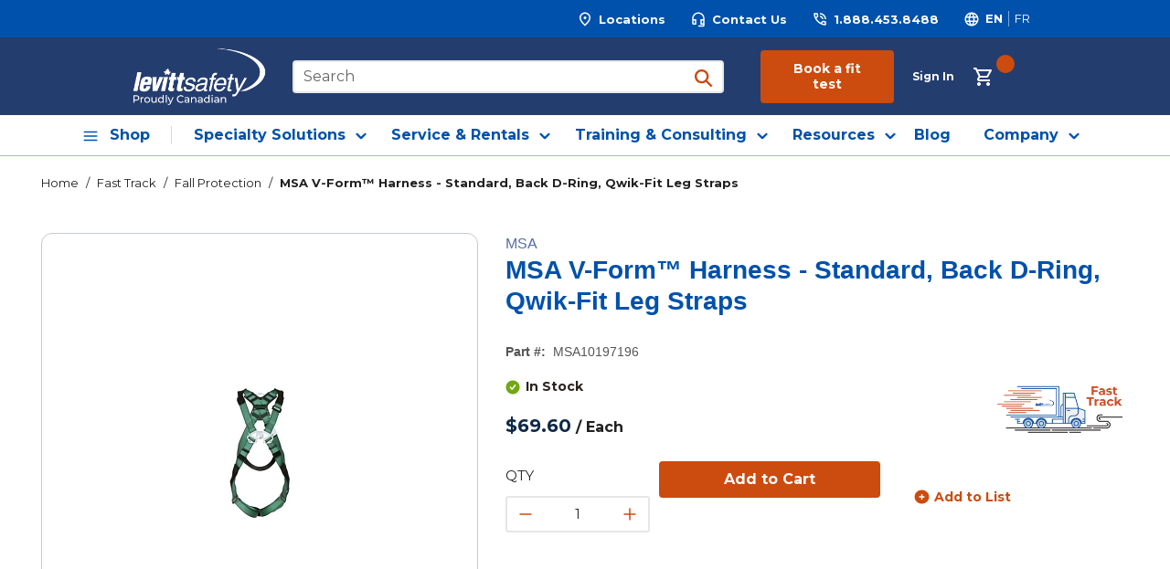

--- FILE ---
content_type: text/html; charset=utf-8
request_url: https://www.levitt-safety.com/Catalog/Fast-Track/Fall-Protection/MSA10197196
body_size: 128562
content:
<!DOCTYPE html><html lang="en-us"><head><meta charSet="utf-8"/><meta name="viewport" content="width=device-width, initial-scale=1, shrink-to-fit=no"/><link rel="preconnect" href="https://www.googletagmanager.com"/><title>Levitt-Safety | MSA V-Form™ Harness - Standard, Back D-Ring, Qwik-Fit Leg Straps</title><link rel="icon" href="https://d2vlgzi5g5ulla.cloudfront.net/userfiles/favicon.ico" type="image/x-icon"/><link rel="apple-touch-icon image_src" href="https://d2vlgzi5g5ulla.cloudfront.net/userfiles/favicon.ico"/><meta property="og:type" content="website"/><meta id="ogTitle" property="og:title" content="Levitt-Safety | MSA V-Form™ Harness - Standard, Back D-Ring, Qwik-Fit Leg Straps"/><meta id="ogImage" property="og:image" content="https://d2vlgzi5g5ulla.cloudfront.net/userfiles/ad/small/1055_msa_10197196.jpg"/><meta id="ogUrl" property="og:url" content="https://www.levitt-safety.com/Product/MSA10197196"/><meta name="keywords" content="MSA, V-Form, Harness, Standard, Back, D-Ring, Qwik-Fit, Leg, Straps"/><meta name="description" content="MSA V-Form™ Harness - Standard, Back D-Ring, Qwik-Fit Leg Straps — durable and reliable for professional safety applications. Buy online at Levitt-Safety."/><link rel="canonical" href="https://www.levitt-safety.com/Product/MSA10197196"/><link rel="alternate" hrefLang="fr-CA" href="https://www.levitt-safety.com/Produit/MSA10197196"/><link rel="alternate" hrefLang="en-us" href="https://www.levitt-safety.com/Product/MSA10197196"/><link href="/.spire/fonts/getFont?path=aHR0cHM6Ly9mb250cy5nb29nbGVhcGlzLmNvbS9jc3MyP2ZhbWlseT1Nb250c2VycmF0OndnaHRANDAwOzcwMDs5MDAmZGlzcGxheT1zd2Fw" rel="preload" as="style" type="text/css"/><script id="headTrackingScript">
            dataLayer = [{
                'Authentication State': 'Not Logged In',
                'User ID': ''
            }];
                (function(w,d,s,l,i){w[l]=w[l]||[];w[l].push({'gtm.start':
                new Date().getTime(),event:'gtm.js'});var f=d.getElementsByTagName(s)[0],
                j=d.createElement(s),dl=l!='dataLayer'?'&l='+l:'';j.async=true;j.src=
                '//www.googletagmanager.com/gtm.js?id='+i+dl;f.parentNode.insertBefore(j,f);
            })(window, document, 'script', 'dataLayer', 'GTM-MG6P4QV');
            </script><base href="/"/><link href="/.spire/fonts/getFont?path=aHR0cHM6Ly9mb250cy5nb29nbGVhcGlzLmNvbS9jc3MyP2ZhbWlseT1Nb250c2VycmF0OndnaHRANDAwOzcwMDs5MDAmZGlzcGxheT1zd2Fw" rel="stylesheet" type="text/css"/><style data-styled="" data-styled-version="5.3.5">.inHVPc{min-height:100vh;display:-webkit-box;display:-webkit-flex;display:-ms-flexbox;display:flex;-webkit-flex-direction:column;-ms-flex-direction:column;flex-direction:column;}/*!sc*/
@media print{.inHVPc{display:block;}}/*!sc*/
.fvZAOO{position:relative;z-index:4;}/*!sc*/
.fvZAOO > .sc-bczRLJ:first-child:last-child{height:4.6875rem;}/*!sc*/
@media (min-width:900px){.fvZAOO > .sc-bczRLJ:first-child:last-child{height:5.625rem;}}/*!sc*/
@media (min-width:1200px){.fvZAOO > .sc-bczRLJ:first-child:last-child{height:6.25rem;}}/*!sc*/
@media (min-width:1530px){.fvZAOO > .sc-bczRLJ:first-child:last-child{height:6.875rem;}}/*!sc*/
.fvZAOO > .sc-bczRLJ:first-child:last-child svg{display:none;}/*!sc*/
.kcDHYP{position:relative;z-index:10001;}/*!sc*/
.kPJGGF{display:-webkit-box;display:-webkit-flex;display:-ms-flexbox;display:flex;-webkit-align-items:center;-webkit-box-align:center;-ms-flex-align:center;align-items:center;height:100%;}/*!sc*/
.kfMHcG{display:-webkit-box;display:-webkit-flex;display:-ms-flexbox;display:flex;-webkit-align-items:center;-webkit-box-align:center;-ms-flex-align:center;align-items:center;}/*!sc*/
.kfMHcG:not(:first-child){margin-left:27px;}/*!sc*/
.kzMoOr{display:-webkit-box;display:-webkit-flex;display:-ms-flexbox;display:flex;-webkit-align-items:center;-webkit-box-align:center;-ms-flex-align:center;align-items:center;font-size:0.875rem;}/*!sc*/
.bTNgPQ{border-left:1px solid #ffffff;}/*!sc*/
.bTNgPQ:first-child,[class^="IconWrapper"] + .bTNgPQ{border-left:unset;}/*!sc*/
@media (min-width:1200px){.ccRKpm{background:#243d6f;}.ccRKpm.is-scrolled{position:fixed;top:0;left:0;right:0;z-index:1000;}}/*!sc*/
.fpZsTI{max-width:1800px;margin-left:auto;margin-right:auto;padding:0 160px 0 132px;}/*!sc*/
.jZYHAw{height:85px;}/*!sc*/
@media (min-width:1200px){.jZYHAw{display:-webkit-box;display:-webkit-flex;display:-ms-flexbox;display:flex;-webkit-box-pack:justify;-webkit-justify-content:space-between;-ms-flex-pack:justify;justify-content:space-between;position:relative;height:85px;}}/*!sc*/
.rXkUL{position:relative;padding:0rem 1.25rem;display:-webkit-box;display:-webkit-flex;display:-ms-flexbox;display:flex;-webkit-align-items:center;-webkit-box-align:center;-ms-flex-align:center;align-items:center;padding-left:0;padding-right:0px !important;}/*!sc*/
.rXkUL img{height:66px;width:172px;margin:0;}/*!sc*/
.rXkUL .StyledImgWrapper-sc-idi9ni{background:transparent !important;}/*!sc*/
.jROTtA{display:-webkit-box;display:-webkit-flex;display:-ms-flexbox;display:flex;}/*!sc*/
.kReBey{position:relative;padding:0rem 1.25rem;display:-webkit-box;display:-webkit-flex;display:-ms-flexbox;display:flex;-webkit-align-items:center;-webkit-box-align:center;-ms-flex-align:center;align-items:center;-webkit-box-flex:1;-webkit-flex-grow:1;-ms-flex-positive:1;flex-grow:1;padding-left:16px !important;padding-right:20px !important;}/*!sc*/
.lcWGGt{position:relative;padding:0rem 1.25rem;display:-webkit-box;display:-webkit-flex;display:-ms-flexbox;display:flex;-webkit-align-items:center;-webkit-box-align:center;-ms-flex-align:center;align-items:center;}/*!sc*/
.lcWGGt a,.lcWGGt a span,.lcWGGt button{padding:10px 18px !important;width:146px;color:#ffffff;}/*!sc*/
.lcWGGt a > span,.lcWGGt a span > span,.lcWGGt button > span{font-size:14px !important;}/*!sc*/
.lcWGGt a:hover,.lcWGGt a span:hover,.lcWGGt button:hover{color:#ffffff;-webkit-text-decoration:underline;text-decoration:underline;}/*!sc*/
.cWXTrE{position:relative;padding:0rem 1.25rem;display:-webkit-box;display:-webkit-flex;display:-ms-flexbox;display:flex;-webkit-align-items:center;-webkit-box-align:center;-ms-flex-align:center;align-items:center;line-height:1;padding:0px !important;}/*!sc*/
.fvKLXz{display:-webkit-inline-box;display:-webkit-inline-flex;display:-ms-inline-flexbox;display:inline-flex;}/*!sc*/
.xNzXM{position:relative;padding:0rem 1.25rem;display:-webkit-box;display:-webkit-flex;display:-ms-flexbox;display:flex;-webkit-align-items:center;-webkit-box-align:center;-ms-flex-align:center;align-items:center;}/*!sc*/
@media (min-width:600px){.xNzXM{padding-right:0;}}/*!sc*/
@media (min-width:1200px){.bfuIli{background-color:white;border-bottom:1px solid #a1bade;}}/*!sc*/
.SBXxv{max-width:95.625rem;margin-right:auto;margin-left:auto;padding-right:1.25rem;padding-left:1.25rem;display:-webkit-box;display:-webkit-flex;display:-ms-flexbox;display:flex;-webkit-box-pack:center;-webkit-justify-content:center;-ms-flex-pack:center;justify-content:center;}/*!sc*/
@media (min-width:600px){.SBXxv{padding-right:1.875rem;padding-left:1.875rem;}}/*!sc*/
@media (min-width:900px){.SBXxv{padding-right:2.8125rem;padding-left:2.8125rem;}}/*!sc*/
@media (min-width:1530px){.SBXxv{padding-right:3.75rem;padding-left:3.75rem;}}/*!sc*/
@media print{.SBXxv{max-width:none;padding-right:0;padding-left:0;}}/*!sc*/
@media (min-width:1200px){.SBXxv{padding:0px;padding-right:0px;padding-left:0px;}}/*!sc*/
@media (max-width:1199px){.dxALAX{margin:0 -10px;}}/*!sc*/
.liIQfX{display:-webkit-box;display:-webkit-flex;display:-ms-flexbox;display:flex;-webkit-align-items:center;-webkit-box-align:center;-ms-flex-align:center;align-items:center;}/*!sc*/
.gnHeKW img{width:auto;height:54px;}/*!sc*/
.gnHeKW .StyledImgWrapper-sc-idi9ni{background:transparent !important;}/*!sc*/
.cxtDyT{display:-webkit-box;display:-webkit-flex;display:-ms-flexbox;display:flex;margin-left:auto;}/*!sc*/
.cxtDyT div{height:100%;}/*!sc*/
.cxtDyT .StyledClickable-sc-5l6lqu{display:-webkit-box;display:-webkit-flex;display:-ms-flexbox;display:flex;height:100%;margin:0rem 0.3125rem;padding:0rem 0.3125rem;}/*!sc*/
.cxtDyT .StyledClickable-sc-5l6lqu .IconWrapper-sc-1oarr20{margin:0.9375rem 0rem 0rem;color:#ffffff;position:relative;width:auto;height:auto;}/*!sc*/
.cxtDyT .StyledClickable-sc-5l6lqu .IconWrapper-sc-1oarr20 svg{width:1.5rem;height:1.5rem;}/*!sc*/
.cxtDyT .StyledClickable-sc-5l6lqu > .StyledTypography-sc-2ctzll{position:absolute;width:0.0625rem;height:0.0625rem;margin:-0.0625rem;border:0;padding:0;white-space:nowrap;-webkit-clip-path:inset(100%);clip-path:inset(100%);-webkit-clip:rect(0 0 0 0);clip:rect(0 0 0 0);overflow:hidden;}/*!sc*/
.dbnznA{display:-webkit-box;display:-webkit-flex;display:-ms-flexbox;display:flex;}/*!sc*/
.dbnznA .StyledClickable-sc-5l6lqu{display:-webkit-box;display:-webkit-flex;display:-ms-flexbox;display:flex;height:100%;margin:0rem 0.3125rem;padding:0rem 0.3125rem;margin-right:0;padding-right:0;}/*!sc*/
.dbnznA .StyledClickable-sc-5l6lqu .IconWrapper-sc-1oarr20{margin:0.9375rem 0rem 0rem;color:#ffffff;position:relative;width:auto;height:auto;}/*!sc*/
.dbnznA .StyledClickable-sc-5l6lqu .IconWrapper-sc-1oarr20 svg{width:1.5rem;height:1.5rem;}/*!sc*/
.dGIKsV{width:100%;padding:0.3125rem 0rem 0rem;}/*!sc*/
.hPJviv{display:-webkit-box;display:-webkit-flex;display:-ms-flexbox;display:flex;-webkit-box-pack:center;-webkit-justify-content:center;-ms-flex-pack:center;justify-content:center;background:#fff;height:44px;}/*!sc*/
.hCGeSR{position:relative;overflow:visible;display:-webkit-box;display:-webkit-flex;display:-ms-flexbox;display:flex;}/*!sc*/
.hCGeSR:hover span + div{display:block;}/*!sc*/
.hCGeSR:nth-child(2) > div > nav > a{padding-left:24px;}/*!sc*/
.cjYqlf{-webkit-box-flex:1;-webkit-flex-grow:1;-ms-flex-positive:1;flex-grow:1;display:-webkit-box;display:-webkit-flex;display:-ms-flexbox;display:flex;-webkit-flex-direction:column;-ms-flex-direction:column;flex-direction:column;position:relative;z-index:2;}/*!sc*/
@media print{.cjYqlf{display:block;}}/*!sc*/
.cerTNm{width:100%;direction:ltr;}/*!sc*/
.kBHtDW{min-height:300px;margin:10px 0;display:-webkit-box;display:-webkit-flex;display:-ms-flexbox;display:flex;-webkit-align-items:center;-webkit-box-align:center;-ms-flex-align:center;align-items:center;-webkit-box-pack:center;-webkit-justify-content:center;-ms-flex-pack:center;justify-content:center;position:relative;display:-webkit-box;display:-webkit-flex;display:-ms-flexbox;display:flex;-webkit-align-items:center;-webkit-box-align:center;-ms-flex-align:center;align-items:center;-webkit-box-pack:center;-webkit-justify-content:center;-ms-flex-pack:center;justify-content:center;overflow:hidden;max-width:100%;margin:0 auto;border:1px solid #C5C9D4;border-radius:12px;}/*!sc*/
.kBHtDW img{height:auto;max-width:100%;}/*!sc*/
.kBHtDW::before{content:"";display:block;padding-top:100%;}/*!sc*/
.kBHtDW .LazyImageStyle-sc-1hlbazd,.kBHtDW .StyledImgWrapper-sc-idi9ni{position:absolute;top:0;right:0;bottom:0;left:0;display:-webkit-box;display:-webkit-flex;display:-ms-flexbox;display:flex;-webkit-align-items:center;-webkit-box-align:center;-ms-flex-align:center;align-items:center;-webkit-box-pack:center;-webkit-justify-content:center;-ms-flex-pack:center;justify-content:center;}/*!sc*/
.kBHtDW .LazyImageStyle-sc-1hlbazd img,.kBHtDW .StyledImgWrapper-sc-idi9ni img{width:auto;height:auto;min-width:0;min-height:0;max-width:100%;max-height:100%;}/*!sc*/
.lcaYuG{margin-top:1em;margin-bottom:1em;position:relative;-webkit-box-pack:center;-webkit-justify-content:center;-ms-flex-pack:center;justify-content:center;height:100%;width:100%;}/*!sc*/
.lcaYuG:first-child{margin-top:0;}/*!sc*/
.lcaYuG:last-child{margin-bottom:0;}/*!sc*/
.fbSpZj{display:-webkit-box;display:-webkit-flex;display:-ms-flexbox;display:flex;-webkit-box-pack:center;-webkit-justify-content:center;-ms-flex-pack:center;justify-content:center;-webkit-align-items:center;-webkit-box-align:center;-ms-flex-align:center;align-items:center;}/*!sc*/
.fghUQv{padding-right:0.375rem;}/*!sc*/
.dDTMGt{overflow:hidden;max-width:calc(3.75rem * 5 + ((0.375rem * 2) * 5));}/*!sc*/
.jSPhWP{display:-webkit-box;display:-webkit-flex;display:-ms-flexbox;display:flex;}/*!sc*/
.ePXKbQ{-webkit-flex:0 0 16.666666666666668%;-ms-flex:0 0 16.666666666666668%;flex:0 0 16.666666666666668%;padding:0 0.375rem;position:relative;}/*!sc*/
.ePXKbQ button{margin:0 auto;}/*!sc*/
.egIaOg{padding-left:0.375rem;}/*!sc*/
.fUvuPl{margin-top:0.5rem;margin-bottom:0.625rem;}/*!sc*/
@media (min-width:600px){.fUvuPl{display:-webkit-box;display:-webkit-flex;display:-ms-flexbox;display:flex;-webkit-align-items:center;-webkit-box-align:center;-ms-flex-align:center;align-items:center;}.fUvuPl p:not(:last-child){position:relative;margin-right:0.75rem;padding-right:0.75rem;}}/*!sc*/
.icZHAn{display:block;color:#36404c;font-size:0.875rem;line-height:1.25;}/*!sc*/
@media (min-width:600px){.gPzNNG{line-height:2;}}/*!sc*/
.cxVEfi{display:-webkit-box;display:-webkit-flex;display:-ms-flexbox;display:flex;-webkit-flex-flow:row;-ms-flex-flow:row;flex-flow:row;-webkit-align-items:center;-webkit-box-align:center;-ms-flex-align:center;align-items:center;white-space:nowrap;}/*!sc*/
.crkjFZ{line-height:0;}/*!sc*/
.crkjFZ > *{line-height:1.25;}/*!sc*/
.dkdQUU{margin-top:0;margin-bottom:1em;text-align:right;}/*!sc*/
.dkdQUU:last-child{margin-bottom:0;}/*!sc*/
.bqORVq{display:-webkit-inline-box;display:-webkit-inline-flex;display:-ms-inline-flexbox;display:inline-flex;vertical-align:top;max-width:100%;width:9.375rem;}/*!sc*/
.bqORVq *{width:100% !important;}/*!sc*/
.bngpSi{margin-top:1rem;margin-bottom:2rem;display:-webkit-box;display:-webkit-flex;display:-ms-flexbox;display:flex;width:100%;gap:1rem;-webkit-flex-direction:column;-ms-flex-direction:column;flex-direction:column;-webkit-flex-wrap:wrap;-ms-flex-wrap:wrap;flex-wrap:wrap;}/*!sc*/
.bngpSi:first-child{margin-top:0;}/*!sc*/
.bngpSi:last-child{margin-bottom:0;}/*!sc*/
@media (min-width:600px){.bngpSi{-webkit-flex-direction:row;-ms-flex-direction:row;flex-direction:row;-webkit-align-items:center;-webkit-box-align:center;-ms-flex-align:center;align-items:center;}}/*!sc*/
.faYfIQ::before,.faYfIQ::after{content:"";display:table;}/*!sc*/
.faYfIQ::after{clear:both;}/*!sc*/
.dFMkrg{margin:-0.625rem 0 0 -0.625rem;display:-webkit-box;display:-webkit-flex;display:-ms-flexbox;display:flex;-webkit-flex-flow:row wrap;-ms-flex-flow:row wrap;flex-flow:row wrap;-webkit-flex:1 0 100%;-ms-flex:1 0 100%;flex:1 0 100%;-webkit-align-items:end;-webkit-box-align:end;-ms-flex-align:end;align-items:end;}/*!sc*/
.gJSthP{margin:0.625rem 0 0 0.625rem;display:-webkit-box;display:-webkit-flex;display:-ms-flexbox;display:flex;display:block;-webkit-flex:1 0 auto;-ms-flex:1 0 auto;flex:1 0 auto;width:auto;}/*!sc*/
.gJSthP:last-child{display:-webkit-inline-box;display:-webkit-inline-flex;display:-ms-inline-flexbox;display:inline-flex;-webkit-box-pack:end;-webkit-justify-content:flex-end;-ms-flex-pack:end;justify-content:flex-end;}/*!sc*/
.jikicO{margin-top:4px;}/*!sc*/
.joRMN{display:-webkit-box;display:-webkit-flex;display:-ms-flexbox;display:flex;-webkit-align-items:center;-webkit-box-align:center;-ms-flex-align:center;align-items:center;background:#fff;border:2px solid #e6e6e6;border-radius:3px;padding:0 10px 0 10px;-webkit-box-pack:justify;-webkit-justify-content:space-between;-ms-flex-pack:justify;justify-content:space-between;cursor:pointer;height:40px;margin-top:9.5px;}/*!sc*/
@media (min-width:1200px){.cvwVdK{width:16.75rem;}}/*!sc*/
.ePJAeG{margin-top:30px;text-align:center;}/*!sc*/
.cyLqfy{margin-bottom:4rem;}/*!sc*/
.cyLqfy:last-child{margin-bottom:0;}/*!sc*/
.kJlEeW{position:relative;z-index:1;}/*!sc*/
.hhezAn{background-color:#0051ab;}/*!sc*/
.hhezAn [href^="mailto:"]{word-break:break-word;}/*!sc*/
.hhezAn [class^="ZoneStyle-"]{height:auto;}/*!sc*/
.dnvAG{position:relative;z-index:2;font-size:13px;border:1px solid #a1bade4d;color:#ffffff;}/*!sc*/
@media (min-width:1200px){.dnvAG{height:246px;padding:33px 78px 23px;}}/*!sc*/
@media (max-width:1199px){.dnvAG{padding-top:2rem;padding-bottom:3rem;}}/*!sc*/
.dnvAG a{color:#ffffff;}/*!sc*/
.dnvAG a:hover{color:#ffffff;}/*!sc*/
@media (max-width:599px){.dnvAG{border:4px solid #a1bade4d;}}/*!sc*/
@media (min-width:600px)and (max-width:899px){.dnvAG{border:4px solid #a1bade4d;}}/*!sc*/
.gazkjP{max-width:95.625rem;margin-right:auto;margin-left:auto;padding-right:1.25rem;padding-left:1.25rem;}/*!sc*/
@media (min-width:600px){.gazkjP{padding-right:1.875rem;padding-left:1.875rem;}}/*!sc*/
@media (min-width:900px){.gazkjP{padding-right:2.8125rem;padding-left:2.8125rem;}}/*!sc*/
@media (min-width:1530px){.gazkjP{padding-right:3.75rem;padding-left:3.75rem;}}/*!sc*/
@media print{.gazkjP{max-width:none;padding-right:0;padding-left:0;}}/*!sc*/
.jGiSgI{margin-right:15px;}/*!sc*/
@media (min-width:1200px){.jGiSgI{-webkit-align-items:flex-start;-webkit-box-align:flex-start;-ms-flex-align:flex-start;align-items:flex-start;margin-right:50px;}}/*!sc*/
.ljGYfR img{width:9.125rem;height:3.375rem;}/*!sc*/
@media (max-width:599px){.ljGYfR img{width:10.7425rem;height:4.125rem;}}/*!sc*/
@media (min-width:600px)and (max-width:899px){.ljGYfR img{width:10.7425rem;height:4.125rem;}}/*!sc*/
@media (min-width:1200px)and (max-width:1529px){.ljGYfR img{width:10.7425rem;height:4.125rem;}}/*!sc*/
@media (min-width:1530px){.ljGYfR img{width:10.7425rem;height:4.125rem;}}/*!sc*/
.ljGYfR .StyledImgWrapper-sc-idi9ni{background:transparent !important;}/*!sc*/
.dbCYNg{text-align:left;}/*!sc*/
.gpGBZf{margin-bottom:0.5em;}/*!sc*/
.gpGBZf:last-child{margin-bottom:0;}/*!sc*/
.kBIOeB div > div > span{color:#ffffff;}/*!sc*/
.kBIOeB > div > div:last-child{padding-bottom:1rem;}/*!sc*/
.cCclDg{position:relative;z-index:2;padding:1.25rem 0rem;background-color:#0051AB;color:#ffffff;font-size:0.8125rem;}/*!sc*/
@media (min-width:1200px){.cCclDg{height:86px;padding:14px 78px 48px !important;}}/*!sc*/
@media (min-width:900px){.cCclDg{padding:1.5625rem 0rem;}}/*!sc*/
@media (max-width:899px){.cCclDg p{padding-top:1rem;padding-bottom:1rem;line-height:20px;}.cCclDg ul{padding-bottom:1rem;}}/*!sc*/
.iCuTZi{margin:0 -0.5em;}/*!sc*/
.ggMcsh{display:inline-block;margin:0 0.5em;}/*!sc*/
.dUDTaw{margin-top:0;margin-bottom:1em;display:-webkit-box;display:-webkit-flex;display:-ms-flexbox;display:flex;-webkit-align-items:center;-webkit-box-align:center;-ms-flex-align:center;align-items:center;-webkit-box-pack:center;-webkit-justify-content:center;-ms-flex-pack:center;justify-content:center;}/*!sc*/
.dUDTaw:last-child{margin-bottom:0;}/*!sc*/
@media (min-width:900px){.dUDTaw{-webkit-box-pack:left;-webkit-justify-content:left;-ms-flex-pack:left;justify-content:left;}}/*!sc*/
.cCLdSr{-webkit-flex-direction:row;-ms-flex-direction:row;flex-direction:row;margin:-0.375rem;display:-webkit-box;display:-webkit-flex;display:-ms-flexbox;display:flex;-webkit-flex-wrap:wrap;-ms-flex-wrap:wrap;flex-wrap:wrap;}/*!sc*/
.bQnCvp{margin:0.375rem;display:-webkit-box;display:-webkit-flex;display:-ms-flexbox;display:flex;}/*!sc*/
data-styled.g1[id="sc-bczRLJ"]{content:"inHVPc,fvZAOO,kcDHYP,fPNrJG,cASNSm,kPJGGF,kfMHcG,kzMoOr,bTNgPQ,ccRKpm,fpZsTI,jZYHAw,rXkUL,jROTtA,kReBey,gOUVkS,lcWGGt,cWXTrE,fvKLXz,xNzXM,bfuIli,SBXxv,dxALAX,liIQfX,gnHeKW,cxtDyT,dbnznA,dGIKsV,hPJviv,hCGeSR,kEeNDb,cjYqlf,cerTNm,kBHtDW,lcaYuG,fbSpZj,fghUQv,dDTMGt,jSPhWP,ePXKbQ,egIaOg,fUvuPl,icZHAn,gPzNNG,cxVEfi,crkjFZ,dkdQUU,bqORVq,bngpSi,faYfIQ,dFMkrg,gJSthP,jikicO,joRMN,cvwVdK,ePJAeG,cyLqfy,kJlEeW,hhezAn,dnvAG,gazkjP,jGiSgI,ljGYfR,kamgmI,dbCYNg,gpGBZf,kBIOeB,cCclDg,iCuTZi,ggMcsh,dUDTaw,cCLdSr,bQnCvp,"}/*!sc*/
.cwihKm{position:relative;display:-webkit-inline-box;display:-webkit-inline-flex;display:-ms-inline-flexbox;display:inline-flex;-webkit-flex-direction:column;-ms-flex-direction:column;flex-direction:column;-webkit-align-items:center;-webkit-box-align:center;-ms-flex-align:center;align-items:center;-webkit-box-pack:center;-webkit-justify-content:center;-ms-flex-pack:center;justify-content:center;width:auto;height:100%;overflow:hidden;width:100%;height:100%;max-width:4rem;max-height:4rem;border:2px solid #0051ab;cursor:pointer;-webkit-box-pack:start;-webkit-justify-content:flex-start;-ms-flex-pack:start;justify-content:flex-start;-webkit-transition:border 100ms ease-out;transition:border 100ms ease-out;border-radius:0.5rem;}/*!sc*/
.cwihKm img{width:100%;height:auto;will-change:opacity;-webkit-transition:opacity 0s;transition:opacity 0s;opacity:0;}/*!sc*/
.cwihKm .LazyImage-Placeholder{width:100%;height:100%;position:absolute;will-change:opacity;-webkit-transition:opacity 0s;transition:opacity 0s;opacity:1;}/*!sc*/
.cwihKm p{text-align:center;display:inline-block;padding:3px;width:100%;overflow-wrap:break-word;word-wrap:break-word;}/*!sc*/
.cwihKm img{max-width:4rem;max-height:4rem;padding:0;}/*!sc*/
.cwihKm:hover{border:1px solid #0051ab;}/*!sc*/
.gkCqul{position:relative;display:-webkit-inline-box;display:-webkit-inline-flex;display:-ms-inline-flexbox;display:inline-flex;-webkit-flex-direction:column;-ms-flex-direction:column;flex-direction:column;-webkit-align-items:center;-webkit-box-align:center;-ms-flex-align:center;align-items:center;-webkit-box-pack:center;-webkit-justify-content:center;-ms-flex-pack:center;justify-content:center;width:auto;height:100%;overflow:hidden;width:100%;height:100%;max-width:4rem;max-height:4rem;border:1px solid #e6e6e6;cursor:pointer;-webkit-box-pack:start;-webkit-justify-content:flex-start;-ms-flex-pack:start;justify-content:flex-start;-webkit-transition:border 100ms ease-out;transition:border 100ms ease-out;border-radius:0.5rem;}/*!sc*/
.gkCqul img{width:100%;height:auto;will-change:opacity;-webkit-transition:opacity 0s;transition:opacity 0s;opacity:0;}/*!sc*/
.gkCqul .LazyImage-Placeholder{width:100%;height:100%;position:absolute;will-change:opacity;-webkit-transition:opacity 0s;transition:opacity 0s;opacity:1;}/*!sc*/
.gkCqul p{text-align:center;display:inline-block;padding:3px;width:100%;overflow-wrap:break-word;word-wrap:break-word;}/*!sc*/
.gkCqul img{max-width:4rem;max-height:4rem;padding:0;}/*!sc*/
.gkCqul:hover{border:1px solid #0051ab;}/*!sc*/
.GyRUg{position:relative;display:-webkit-inline-box;display:-webkit-inline-flex;display:-ms-inline-flexbox;display:inline-flex;-webkit-flex-direction:column;-ms-flex-direction:column;flex-direction:column;-webkit-align-items:center;-webkit-box-align:center;-ms-flex-align:center;align-items:center;-webkit-box-pack:center;-webkit-justify-content:center;-ms-flex-pack:center;justify-content:center;width:auto;height:100%;overflow:hidden;vertical-align:middle;margin-right:1px;}/*!sc*/
.GyRUg img{width:100%;height:auto;will-change:opacity;-webkit-transition:opacity 0s;transition:opacity 0s;opacity:0;}/*!sc*/
.GyRUg .LazyImage-Placeholder{width:100%;height:100%;position:absolute;will-change:opacity;-webkit-transition:opacity 0s;transition:opacity 0s;opacity:1;}/*!sc*/
.GyRUg p{text-align:center;display:inline-block;padding:3px;width:100%;overflow-wrap:break-word;word-wrap:break-word;}/*!sc*/
data-styled.g4[id="LazyImageStyle-sc-1hlbazd"]{content:"cwihKm,gkCqul,GyRUg,"}/*!sc*/
.jWsyqs{background:transparent;border:none;cursor:pointer;display:-webkit-box;display:-webkit-flex;display:-ms-flexbox;display:flex;-webkit-align-items:center;-webkit-box-align:center;-ms-flex-align:center;align-items:center;font:inherit;color:inherit;padding:0;text-align:unset;-webkit-text-decoration:none;text-decoration:none;-webkit-transition:color 100ms ease-out;transition:color 100ms ease-out;color:#ffffff;-webkit-text-decoration:none;text-decoration:none;vertical-align:top;display:inline-block;font-weight:600 !important;font-size:13px !important;}/*!sc*/
.jWsyqs:disabled{cursor:not-allowed;}/*!sc*/
.jWsyqs:focus{outline-color:#09f;outline-style:solid;outline-width:2px;}/*!sc*/
.jWsyqs:focus,.jWsyqs:focus-visible{outline-offset:0;outline-width:2px;outline-style:solid;outline-color:#09f;}/*!sc*/
.jWsyqs:not(:focus-visible){outline:none;}/*!sc*/
.jWsyqs:hover,.jWsyqs:active{color:#f3F5F7;-webkit-text-decoration:none;text-decoration:none;}/*!sc*/
.jWsyqs:disabled{color:#36404c;-webkit-text-decoration:none;text-decoration:none;cursor:default;}/*!sc*/
.bAeEGF{background:transparent;border:none;cursor:pointer;display:-webkit-box;display:-webkit-flex;display:-ms-flexbox;display:flex;-webkit-align-items:center;-webkit-box-align:center;-ms-flex-align:center;align-items:center;font:inherit;color:inherit;padding:0;text-align:unset;-webkit-text-decoration:none;text-decoration:none;min-width:0;min-height:0;padding:0;border:0;border-radius:0;background-color:transparent;text-transform:inherit;font-size:inherit;font-weight:inherit;line-height:inherit;-webkit-transition:color 100ms ease-out;transition:color 100ms ease-out;color:#ffffff;-webkit-text-decoration:none;text-decoration:none;vertical-align:top;padding:0rem 0.375rem;cursor:pointer;border-left:0.6px solid rgba(255,255,255,0.50);height:17px;}/*!sc*/
.bAeEGF:disabled{cursor:not-allowed;}/*!sc*/
.bAeEGF:focus{outline-color:#09f;outline-style:solid;outline-width:2px;}/*!sc*/
.bAeEGF:focus,.bAeEGF:focus-visible{outline-offset:0;outline-width:2px;outline-style:solid;outline-color:#09f;}/*!sc*/
.bAeEGF:not(:focus-visible){outline:none;}/*!sc*/
.bAeEGF:hover,.bAeEGF:active{background-color:transparent;}/*!sc*/
.bAeEGF .TypographyStyle-sc-11lquxl{font-size:inherit;font-weight:inherit;}/*!sc*/
.bAeEGF .IconWrapper-sc-1oarr20{color:inherit;}/*!sc*/
.bAeEGF:focus,.bAeEGF:focus-visible{outline-offset:0;outline-width:2px;outline-style:solid;outline-color:#09f;}/*!sc*/
.bAeEGF:not(:focus-visible){outline:none;}/*!sc*/
.bAeEGF:hover,.bAeEGF:active{color:#ffffff;-webkit-text-decoration:underline;text-decoration:underline;}/*!sc*/
.bAeEGF:disabled{color:#36404c;-webkit-text-decoration:none;text-decoration:none;cursor:default;}/*!sc*/
.bAeEGF:first-child,[class^="IconWrapper"] + .bAeEGF{border-left:unset;}/*!sc*/
.dvKuao{background:transparent;border:none;cursor:pointer;display:-webkit-box;display:-webkit-flex;display:-ms-flexbox;display:flex;-webkit-align-items:center;-webkit-box-align:center;-ms-flex-align:center;align-items:center;font:inherit;color:inherit;padding:0;text-align:unset;-webkit-text-decoration:none;text-decoration:none;-webkit-transition:color 100ms ease-out;transition:color 100ms ease-out;color:#cc4b0e;-webkit-text-decoration:none;text-decoration:none;vertical-align:top;}/*!sc*/
.dvKuao:disabled{cursor:not-allowed;}/*!sc*/
.dvKuao:focus{outline-color:#09f;outline-style:solid;outline-width:2px;}/*!sc*/
.dvKuao:focus,.dvKuao:focus-visible{outline-offset:0;outline-width:2px;outline-style:solid;outline-color:#09f;}/*!sc*/
.dvKuao:not(:focus-visible){outline:none;}/*!sc*/
.dvKuao:hover,.dvKuao:active{color:#243D6F;-webkit-text-decoration:underline;text-decoration:underline;}/*!sc*/
.dvKuao:disabled{color:#36404c;-webkit-text-decoration:none;text-decoration:none;cursor:default;}/*!sc*/
.ezvjbl{background:transparent;border:none;cursor:pointer;display:-webkit-box;display:-webkit-flex;display:-ms-flexbox;display:flex;-webkit-align-items:center;-webkit-box-align:center;-ms-flex-align:center;align-items:center;font:inherit;color:inherit;padding:0;text-align:unset;-webkit-text-decoration:none;text-decoration:none;}/*!sc*/
.ezvjbl:disabled{cursor:not-allowed;}/*!sc*/
.ezvjbl:focus{outline-color:#09f;outline-style:solid;outline-width:2px;}/*!sc*/
.ezvjbl:focus,.ezvjbl:focus-visible{outline-offset:0;outline-width:2px;outline-style:solid;outline-color:#09f;}/*!sc*/
.ezvjbl:not(:focus-visible){outline:none;}/*!sc*/
.iWafpq{background:transparent;border:none;cursor:pointer;display:-webkit-box;display:-webkit-flex;display:-ms-flexbox;display:flex;-webkit-align-items:center;-webkit-box-align:center;-ms-flex-align:center;align-items:center;font:inherit;color:inherit;padding:0;text-align:unset;-webkit-text-decoration:none;text-decoration:none;color:#ffffff;}/*!sc*/
.iWafpq:disabled{cursor:not-allowed;}/*!sc*/
.iWafpq:focus{outline-color:#09f;outline-style:solid;outline-width:2px;}/*!sc*/
.iWafpq:hover .IconWrapper-sc-1oarr20{color:#7691ca;}/*!sc*/
.jMQrGf{background:transparent;border:none;cursor:pointer;display:-webkit-box;display:-webkit-flex;display:-ms-flexbox;display:flex;-webkit-align-items:center;-webkit-box-align:center;-ms-flex-align:center;align-items:center;font:inherit;color:inherit;padding:0;text-align:unset;-webkit-text-decoration:none;text-decoration:none;height:50px;}/*!sc*/
.jMQrGf:disabled{cursor:not-allowed;}/*!sc*/
.jMQrGf:focus{outline-color:#09f;outline-style:solid;outline-width:2px;}/*!sc*/
.hrKMjc{background:transparent;border:none;cursor:pointer;display:-webkit-box;display:-webkit-flex;display:-ms-flexbox;display:flex;-webkit-align-items:center;-webkit-box-align:center;-ms-flex-align:center;align-items:center;font:inherit;color:inherit;padding:0;text-align:unset;-webkit-text-decoration:none;text-decoration:none;display:-webkit-box;display:-webkit-flex;display:-ms-flexbox;display:flex;-webkit-align-items:center;-webkit-box-align:center;-ms-flex-align:center;align-items:center;height:44px;padding-right:24px;padding-left:5px;}/*!sc*/
.hrKMjc:disabled{cursor:not-allowed;}/*!sc*/
.hrKMjc:focus{outline-color:#09f;outline-style:solid;outline-width:2px;}/*!sc*/
.hrKMjc::after{content:"";position:absolute;right:0;top:12px;bottom:12px;width:0.6px;background:#CDDBF1;}/*!sc*/
@media (min-width:1530px){.hrKMjc{padding:0 0.9375rem;}}/*!sc*/
.hrKMjc:hover{background:#8D3105;margin-top:0px;margin-bottom:0px;height:44px;}/*!sc*/
.hrKMjc:hover span{color:#fff !important;}/*!sc*/
.hrKMjc:focus{background:#CC4B0E;margin-top:0px;margin-bottom:0px;height:44px;outline-style:none;}/*!sc*/
.hrKMjc:focus span{color:#fff !important;}/*!sc*/
.dQppvk{background:transparent;border:none;cursor:pointer;display:-webkit-box;display:-webkit-flex;display:-ms-flexbox;display:flex;-webkit-align-items:center;-webkit-box-align:center;-ms-flex-align:center;align-items:center;font:inherit;color:inherit;padding:0;text-align:unset;-webkit-text-decoration:none;text-decoration:none;display:-webkit-box;display:-webkit-flex;display:-ms-flexbox;display:flex;-webkit-align-items:center;-webkit-box-align:center;-ms-flex-align:center;align-items:center;height:44px;padding:0 12px;}/*!sc*/
.dQppvk:disabled{cursor:not-allowed;}/*!sc*/
.dQppvk:focus{outline-color:#09f;outline-style:solid;outline-width:2px;}/*!sc*/
@media (min-width:1530px){.dQppvk{padding:0 0.9375rem;}}/*!sc*/
.dQppvk:hover{background:#8d3105;}/*!sc*/
.dQppvk:hover span{color:#fff !important;}/*!sc*/
.dQppvk:focus{background:#CC4B0E;outline-style:none;}/*!sc*/
.dQppvk:focus span{color:#fff !important;}/*!sc*/
.hXPPsL{background:transparent;border:none;cursor:pointer;display:-webkit-box;display:-webkit-flex;display:-ms-flexbox;display:flex;-webkit-align-items:center;-webkit-box-align:center;-ms-flex-align:center;align-items:center;font:inherit;color:inherit;padding:0;text-align:unset;-webkit-text-decoration:none;text-decoration:none;display:-webkit-box;display:-webkit-flex;display:-ms-flexbox;display:flex;-webkit-align-items:center;-webkit-box-align:center;-ms-flex-align:center;align-items:center;height:44px;padding-right:24px;padding-left:5px;}/*!sc*/
.hXPPsL:disabled{cursor:not-allowed;}/*!sc*/
.hXPPsL:focus{outline-color:#09f;outline-style:solid;outline-width:2px;}/*!sc*/
@media (min-width:1530px){.hXPPsL{padding:0 0.9375rem;}}/*!sc*/
.hXPPsL:hover{background:#8D3105;margin-top:0px;margin-bottom:0px;height:44px;}/*!sc*/
.hXPPsL:hover span{color:#fff !important;}/*!sc*/
.hXPPsL:focus{background:#CC4B0E;margin-top:0px;margin-bottom:0px;height:44px;outline-style:none;}/*!sc*/
.hXPPsL:focus span{color:#fff !important;}/*!sc*/
.bNNIej{background:transparent;border:none;cursor:pointer;display:-webkit-box;display:-webkit-flex;display:-ms-flexbox;display:flex;-webkit-align-items:center;-webkit-box-align:center;-ms-flex-align:center;align-items:center;font:inherit;color:inherit;padding:0;text-align:unset;-webkit-text-decoration:none;text-decoration:none;position:relative;display:-webkit-box;display:-webkit-flex;display:-ms-flexbox;display:flex;-webkit-align-items:center;-webkit-box-align:center;-ms-flex-align:center;align-items:center;-webkit-box-pack:center;-webkit-justify-content:center;-ms-flex-pack:center;justify-content:center;overflow:hidden;width:3.75rem;}/*!sc*/
.bNNIej:disabled{cursor:not-allowed;}/*!sc*/
.bNNIej:focus{outline-color:#09f;outline-style:solid;outline-width:2px;}/*!sc*/
.bNNIej:focus,.bNNIej:focus-visible{outline-offset:-2px;outline-width:2px;outline-style:solid;outline-color:#09f;}/*!sc*/
.bNNIej:not(:focus-visible){outline:none;}/*!sc*/
.bNNIej::before{content:"";display:block;padding-top:100%;}/*!sc*/
.bNNIej .LazyImageStyle-sc-1hlbazd,.bNNIej .StyledImgWrapper-sc-idi9ni{position:absolute;top:0;right:0;bottom:0;left:0;display:-webkit-box;display:-webkit-flex;display:-ms-flexbox;display:flex;-webkit-align-items:center;-webkit-box-align:center;-ms-flex-align:center;align-items:center;-webkit-box-pack:center;-webkit-justify-content:center;-ms-flex-pack:center;justify-content:center;}/*!sc*/
.bNNIej .LazyImageStyle-sc-1hlbazd img,.bNNIej .StyledImgWrapper-sc-idi9ni img{width:auto;height:auto;min-width:0;min-height:0;max-width:100%;max-height:100%;}/*!sc*/
.ebCjVm{background:transparent;border:none;cursor:pointer;display:-webkit-box;display:-webkit-flex;display:-ms-flexbox;display:flex;-webkit-align-items:center;-webkit-box-align:center;-ms-flex-align:center;align-items:center;font:inherit;color:inherit;padding:0;text-align:unset;-webkit-text-decoration:none;text-decoration:none;-webkit-transition:color 100ms ease-out;transition:color 100ms ease-out;color:#212121;-webkit-text-decoration:none;text-decoration:none;vertical-align:top;text-transform:capitalize;font-weight:400;color:#566fa3;font-family:arial;}/*!sc*/
.ebCjVm:disabled{cursor:not-allowed;}/*!sc*/
.ebCjVm:focus{outline-color:#09f;outline-style:solid;outline-width:2px;}/*!sc*/
.ebCjVm:focus,.ebCjVm:focus-visible{outline-offset:0;outline-width:2px;outline-style:solid;outline-color:#09f;}/*!sc*/
.ebCjVm:not(:focus-visible){outline:none;}/*!sc*/
.ebCjVm:hover,.ebCjVm:active{color:#0051ab;-webkit-text-decoration:underline;text-decoration:underline;}/*!sc*/
.ebCjVm:disabled{color:#36404c;-webkit-text-decoration:none;text-decoration:none;cursor:default;}/*!sc*/
.ebCjVm:hover{color:#566fa3;}/*!sc*/
.jAtkji{background:transparent;border:none;cursor:pointer;display:-webkit-box;display:-webkit-flex;display:-ms-flexbox;display:flex;-webkit-align-items:center;-webkit-box-align:center;-ms-flex-align:center;align-items:center;font:inherit;color:inherit;padding:0;text-align:unset;-webkit-text-decoration:none;text-decoration:none;-webkit-transition:color 100ms ease-out;transition:color 100ms ease-out;color:#cc4b0e;-webkit-text-decoration:none;text-decoration:none;vertical-align:top;font-size:0.875rem;font-weight:700;line-height:1.375;-webkit-align-items:flex-start;-webkit-box-align:flex-start;-ms-flex-align:flex-start;align-items:flex-start;}/*!sc*/
.jAtkji:disabled{cursor:not-allowed;}/*!sc*/
.jAtkji:focus{outline-color:#09f;outline-style:solid;outline-width:2px;}/*!sc*/
.jAtkji:focus,.jAtkji:focus-visible{outline-offset:0;outline-width:2px;outline-style:solid;outline-color:#09f;}/*!sc*/
.jAtkji:not(:focus-visible){outline:none;}/*!sc*/
.jAtkji:hover,.jAtkji:active{color:#8d3105;-webkit-text-decoration:underline;text-decoration:underline;}/*!sc*/
.jAtkji:disabled{color:#36404c;-webkit-text-decoration:none;text-decoration:none;cursor:default;}/*!sc*/
.iUJrGU{background:transparent;border:none;cursor:pointer;display:-webkit-box;display:-webkit-flex;display:-ms-flexbox;display:flex;-webkit-align-items:center;-webkit-box-align:center;-ms-flex-align:center;align-items:center;font:inherit;color:inherit;padding:0;text-align:unset;-webkit-text-decoration:none;text-decoration:none;}/*!sc*/
.iUJrGU:disabled{cursor:not-allowed;}/*!sc*/
.iUJrGU:focus{outline-color:#09f;outline-style:solid;outline-width:2px;}/*!sc*/
.iUJrGU:not(#important){background:#cc4b0e;border:2px solid #cc4b0e;color:#ffffff;border-radius:0.25rem;min-width:120px;display:-webkit-inline-box;display:-webkit-inline-flex;display:-ms-inline-flexbox;display:inline-flex;-webkit-align-items:center;-webkit-box-align:center;-ms-flex-align:center;align-items:center;-webkit-box-pack:center;-webkit-justify-content:center;-ms-flex-pack:center;justify-content:center;-webkit-transition:color 100ms ease-out,background-color 100ms ease-out,border-color 100ms ease-out;transition:color 100ms ease-out,background-color 100ms ease-out,border-color 100ms ease-out;font-weight:700;line-height:1.25;min-width:auto;border:0;-webkit-transform:scale(1);-ms-transform:scale(1);transform:scale(1);}/*!sc*/
.iUJrGU:not(#important) .ButtonIcon-sc-135a2j{color:#ffffff;}/*!sc*/
.iUJrGU:not(#important):hover{background:#8d3105;border-color:#8d3105;}/*!sc*/
.iUJrGU:not(#important):active{background:#8d3105;border-color:#8d3105;}/*!sc*/
.iUJrGU:not(#important):disabled{background:#dbe0e6;border-color:#dbe0e6;color:#ffffff;}/*!sc*/
.iUJrGU:not(#important) .ButtonIcon-sc-vvnogm{color:#ffffff;}/*!sc*/
.iUJrGU:not(#important):focus,.iUJrGU:not(#important):focus-visible{outline-offset:0;outline-width:2px;outline-style:solid;outline-color:#09f;}/*!sc*/
.iUJrGU:not(#important):not(:focus-visible){outline:none;}/*!sc*/
.iUJrGU:not(#important):disabled{background-color:#e6e6e6;border-color:#e6e6e6;color:#939393;}/*!sc*/
.iUJrGU:not(#important) [class*="ButtonIcon"]{top:0;height:1em;color:inherit;}/*!sc*/
.iUJrGU:not(#important) [class*="ButtonIcon"] svg{position:absolute;top:50%;left:50%;-webkit-transform:translate3d(-50%,-50%,0);-ms-transform:translate3d(-50%,-50%,0);transform:translate3d(-50%,-50%,0);}/*!sc*/
.iUJrGU:not(#important):focus,.iUJrGU:not(#important):focus-visible{outline-offset:-2px;outline-width:2px;outline-style:solid;outline-color:#09f;}/*!sc*/
.iUJrGU:not(#important):not(:focus-visible){outline:none;}/*!sc*/
.lozzCC{background:transparent;border:none;cursor:pointer;display:-webkit-box;display:-webkit-flex;display:-ms-flexbox;display:flex;-webkit-align-items:center;-webkit-box-align:center;-ms-flex-align:center;align-items:center;font:inherit;color:inherit;padding:0;text-align:unset;-webkit-text-decoration:none;text-decoration:none;color:inherit;-webkit-transition:color 100ms ease-out,-webkit-transform 100ms ease-out;-webkit-transition:color 100ms ease-out,transform 100ms ease-out;transition:color 100ms ease-out,transform 100ms ease-out;}/*!sc*/
.lozzCC:disabled{cursor:not-allowed;}/*!sc*/
.lozzCC:focus{outline-color:#09f;outline-style:solid;outline-width:2px;}/*!sc*/
.lozzCC:focus,.lozzCC:focus-visible{outline-offset:0;outline-width:2px;outline-style:solid;outline-color:#09f;}/*!sc*/
.lozzCC:not(:focus-visible){outline:none;}/*!sc*/
.lozzCC:hover,.lozzCC:active{-webkit-transform:scale(1.25);-ms-transform:scale(1.25);transform:scale(1.25);-webkit-text-decoration:underline;text-decoration:underline;}/*!sc*/
data-styled.g5[id="StyledButton-sc-1y32st"]{content:"jWsyqs,bAeEGF,dvKuao,ezvjbl,iWafpq,jMQrGf,hrKMjc,dQppvk,hXPPsL,bNNIej,ebCjVm,jAtkji,iUJrGU,lozzCC,"}/*!sc*/
.lmUhfe{color:inherit;display:-webkit-inline-box;display:-webkit-inline-flex;display:-ms-inline-flexbox;display:inline-flex;-webkit-align-items:center;-webkit-box-align:center;-ms-flex-align:center;align-items:center;height:18px;width:18px;margin-right:0.375rem;}/*!sc*/
.lmUhfe svg{height:18px;width:18px;}/*!sc*/
.fWSkkY{color:#212121;display:-webkit-inline-box;display:-webkit-inline-flex;display:-ms-inline-flexbox;display:inline-flex;-webkit-align-items:center;-webkit-box-align:center;-ms-flex-align:center;align-items:center;height:18px;width:18px;}/*!sc*/
.fWSkkY svg{height:18px;width:18px;}/*!sc*/
.ecvNbl{color:#212121;display:-webkit-inline-box;display:-webkit-inline-flex;display:-ms-inline-flexbox;display:inline-flex;-webkit-align-items:center;-webkit-box-align:center;-ms-flex-align:center;align-items:center;height:20px;width:20px;height:40px !important;}/*!sc*/
.ecvNbl svg{height:20px;width:20px;}/*!sc*/
.gRDtQI{color:#212121;display:-webkit-inline-box;display:-webkit-inline-flex;display:-ms-inline-flexbox;display:inline-flex;-webkit-align-items:center;-webkit-box-align:center;-ms-flex-align:center;align-items:center;height:24px;width:24px;}/*!sc*/
.gRDtQI svg{height:24px;width:24px;}/*!sc*/
.eaFXTO{color:#212121;display:-webkit-inline-box;display:-webkit-inline-flex;display:-ms-inline-flexbox;display:inline-flex;-webkit-align-items:center;-webkit-box-align:center;-ms-flex-align:center;align-items:center;height:18px;width:18px;margin-right:12px;color:#0051ab !important;}/*!sc*/
.eaFXTO svg{height:18px;width:18px;}/*!sc*/
.jyPRvc{color:#212121;display:-webkit-inline-box;display:-webkit-inline-flex;display:-ms-inline-flexbox;display:inline-flex;-webkit-align-items:center;-webkit-box-align:center;-ms-flex-align:center;align-items:center;height:18px;width:18px;margin-left:8px;margin-right:0px;color:#0051ab !important;}/*!sc*/
.jyPRvc svg{height:18px;width:18px;}/*!sc*/
.bFkKDY{color:#212121;display:-webkit-inline-box;display:-webkit-inline-flex;display:-ms-inline-flexbox;display:inline-flex;-webkit-align-items:center;-webkit-box-align:center;-ms-flex-align:center;align-items:center;height:16px;width:16px;margin-right:6px;}/*!sc*/
.bFkKDY svg{height:16px;width:16px;}/*!sc*/
.fPqDCB{color:#014601;display:-webkit-inline-box;display:-webkit-inline-flex;display:-ms-inline-flexbox;display:inline-flex;-webkit-align-items:center;-webkit-box-align:center;-ms-flex-align:center;align-items:center;height:24px;width:24px;}/*!sc*/
.fPqDCB svg{height:24px;width:24px;}/*!sc*/
.htnNk{color:#212121;display:-webkit-inline-box;display:-webkit-inline-flex;display:-ms-inline-flexbox;display:inline-flex;-webkit-align-items:center;-webkit-box-align:center;-ms-flex-align:center;align-items:center;height:20px;width:20px;color:#cc4b0e;}/*!sc*/
.htnNk svg{height:20px;width:20px;}/*!sc*/
.ifwzbd{color:inherit;display:-webkit-inline-box;display:-webkit-inline-flex;display:-ms-inline-flexbox;display:inline-flex;-webkit-align-items:center;-webkit-box-align:center;-ms-flex-align:center;align-items:center;height:24px;width:24px;position:relative;width:auto;height:auto;margin-right:0.3em;margin-left:0.3em;}/*!sc*/
.ifwzbd svg{height:24px;width:24px;}/*!sc*/
.ifwzbd svg{width:1.3em;height:1.3em;}/*!sc*/
.ifwzbd:first-child{margin-left:0;}/*!sc*/
.ifwzbd:last-child{margin-right:0;}/*!sc*/
.dHOzSC{color:inherit;display:-webkit-inline-box;display:-webkit-inline-flex;display:-ms-inline-flexbox;display:inline-flex;-webkit-align-items:center;-webkit-box-align:center;-ms-flex-align:center;align-items:center;height:24px;width:24px;width:1.3em;height:1em;margin:0 -0.2em 0 0.25em;}/*!sc*/
.dHOzSC svg{height:24px;width:24px;}/*!sc*/
.kSpSou{color:#212121;display:-webkit-inline-box;display:-webkit-inline-flex;display:-ms-inline-flexbox;display:inline-flex;-webkit-align-items:center;-webkit-box-align:center;-ms-flex-align:center;align-items:center;height:17px;width:17px;}/*!sc*/
.kSpSou svg{height:17px;width:17px;}/*!sc*/
.kSpSou:not(#important){top:50%;left:50%;right:auto;display:block;width:auto;height:auto;padding:0;background-color:transparent;color:inherit;line-height:0;-webkit-transform:scale(1) translate3d(-50%,-50%,0);-ms-transform:scale(1) translate3d(-50%,-50%,0);transform:scale(1) translate3d(-50%,-50%,0);}/*!sc*/
.dliLgO{color:inherit;display:-webkit-inline-box;display:-webkit-inline-flex;display:-ms-inline-flexbox;display:inline-flex;-webkit-align-items:center;-webkit-box-align:center;-ms-flex-align:center;align-items:center;height:24px;width:24px;margin:0;}/*!sc*/
.dliLgO svg{height:24px;width:24px;}/*!sc*/
data-styled.g6[id="IconWrapper-sc-1oarr20"]{content:"lmUhfe,fWSkkY,ecvNbl,gRDtQI,eaFXTO,jyPRvc,bFkKDY,fPqDCB,htnNk,ifwzbd,dHOzSC,kSpSou,dliLgO,"}/*!sc*/
.iTmLUk{font-size:12px;padding-left:15px;display:none;}/*!sc*/
@media print{.iTmLUk{display:block;}}/*!sc*/
.eHsnSw{font-size:16px;font-weight:inherit;}/*!sc*/
.cTDYpB{vertical-align:middle;}/*!sc*/
.bsTHAE{font-weight:600;padding:0px 6px;font-size:13px;}/*!sc*/
.igScJs{font-weight:400 !important;font-family:inherit;font-size:13px !important;}/*!sc*/
.kLTwq{font-size:12px;font-weight:600;max-width:5.625rem;line-height:1.5;}/*!sc*/
.iumngW{text-transform:uppercase;font-weight:500;}/*!sc*/
.eJUcBH{font-size:0.75rem;font-weight:400;display:inline-block;padding:0.0625rem 0.25rem;text-align:center;min-width:1.25rem;min-height:1.25rem;border-radius:50%;background-color:#cc4b0e;color:#ffffff;}/*!sc*/
@media (min-width:1200px){.eJUcBH{position:relative;top:-0.625rem;left:-0.625rem;}}/*!sc*/
.enHSnR{font-weight:600;color:#0051ab !important;font-size:16px;text-transform:none;}/*!sc*/
.enHSnR:hover{color:#fff !important;}/*!sc*/
.kKGVZ{color:inherit;font-size:inherit;}/*!sc*/
.cNWvdP{display:-webkit-box;display:-webkit-flex;display:-ms-flexbox;display:flex;}/*!sc*/
.kOiPHF{font-size:40px;font-weight:bold;margin-top:1em;margin-bottom:0.5em;font-size:1.9375rem;font-family:'Montserrat',Arial,Helvetica,sans-serif;font-weight:700;line-height:1.25;color:#0051ab;font-size:28px !important;line-height:34px !important;font-family:"Open Sans",sans-serif;}/*!sc*/
.kOiPHF:first-child{margin-top:0;}/*!sc*/
.kOiPHF:last-child{margin-bottom:0;}/*!sc*/
@media (min-width:900px){.kOiPHF{font-size:2.3125rem;}}/*!sc*/
@media (min-width:1530px){.kOiPHF{font-size:3rem;}}/*!sc*/
.kOiPHF.kOiPHF{margin-bottom:1rem;}/*!sc*/
.gprdsX{margin-right:0.3em;font-size:0.875rem;color:#555555;font-weight:700;margin-right:0.5rem;font-family:'Open Sans',sans-serif;}/*!sc*/
.bDIaxO{word-break:break-all;font-weight:400;color:#555555;font-family:'Open Sans',sans-serif;}/*!sc*/
.iUZKuu{width:100%;overflow-wrap:break-word;word-wrap:break-word;-ms-word-break:break-all;word-break:break-all;word-break:break-word;}/*!sc*/
@media screen and (max-width:1100px){.iUZKuu{white-space:break-spaces;}}/*!sc*/
.dymaoE{color:#0F2947;font-size:28px;font-weight:700;font-family:Arial;margin-top:1em;margin-bottom:0.5em;font-size:1.1875rem;font-family:'Montserrat',Arial,Helvetica,sans-serif;font-weight:700;line-height:1.375;line-height:1.25;display:inline-block;}/*!sc*/
.dymaoE:first-child{margin-top:0;}/*!sc*/
.dymaoE:last-child{margin-bottom:0;}/*!sc*/
@media (min-width:900px){.dymaoE{font-size:1.25rem;}}/*!sc*/
.kFlFgh{font-size:15px;}/*!sc*/
.hXwBBx{font-weight:bold;}/*!sc*/
.jxEviA{font-size:inherit;font-weight:inherit;margin-top:0;margin-bottom:1em;margin-bottom:12px;line-height:20px;}/*!sc*/
.jxEviA:last-child{margin-bottom:0;}/*!sc*/
.jmxwqM{font-size:inherit;font-weight:inherit;margin-top:0;margin-bottom:1em;margin-bottom:8px;}/*!sc*/
.jmxwqM:last-child{margin-bottom:0;}/*!sc*/
.dQjZMJ{font-size:inherit;font-weight:inherit;margin-top:0;margin-bottom:1em;}/*!sc*/
.dQjZMJ:last-child{margin-bottom:0;}/*!sc*/
.kWcUff{font-size:18px;font-weight:700;margin-bottom:8px !important;line-height:100%;}/*!sc*/
.gbWjXQ{font-size:18px;line-height:100%;font-weight:700;margin-bottom:8px;}/*!sc*/
.jeXPuM{display:block;margin-bottom:1rem;line-height:1.375;margin-bottom:11px !important;}/*!sc*/
.jeXPuM:last-child{margin-bottom:0;}/*!sc*/
.hlBYJa{font-size:inherit;font-weight:inherit;margin-top:0;margin-bottom:1em;line-height:20px;}/*!sc*/
.hlBYJa:last-child{margin-bottom:0;}/*!sc*/
.dRIyuW{color:inherit;}/*!sc*/
data-styled.g7[id="TypographyStyle-sc-11lquxl"]{content:"iTmLUk,eHsnSw,cTDYpB,bsTHAE,igScJs,bLpGkr,kLTwq,iumngW,eJUcBH,enHSnR,kKGVZ,cNWvdP,kOiPHF,gprdsX,bDIaxO,iUZKuu,dymaoE,kFlFgh,hXwBBx,jxEviA,jmxwqM,dQjZMJ,kWcUff,gbWjXQ,jeXPuM,hlBYJa,dRIyuW,"}/*!sc*/
.bPeihH{overflow:hidden;text-overflow:ellipsis;white-space:nowrap;font-weight:600;max-width:5.625rem;line-height:1.5;}/*!sc*/
data-styled.g8[id="TypographyEllipsisStyle-sc-rordr6"]{content:"bPeihH,"}/*!sc*/
.eUAcfa{vertical-align:middle;margin-right:9px;margin-right:0.375rem;}/*!sc*/
.bkBnfL{vertical-align:middle;margin-right:12px;}/*!sc*/
.gnOKVz{vertical-align:middle;margin-right:9px;margin-right:12px;color:#0051ab !important;}/*!sc*/
.idILPl{vertical-align:middle;margin-right:9px;margin-left:8px;margin-right:0px;color:#0051ab !important;}/*!sc*/
.fugfyO{vertical-align:middle;position:relative;width:auto;height:auto;margin-right:0.3em;margin-left:0.3em;}/*!sc*/
.fugfyO svg{width:1.3em;height:1.3em;}/*!sc*/
.fugfyO:first-child{margin-left:0;}/*!sc*/
.fugfyO:last-child{margin-right:0;}/*!sc*/
.jfMfIE{vertical-align:middle;margin-right:12px;margin:0;}/*!sc*/
data-styled.g9[id="StyledIcon-sc-7j50v2"]{content:"eUAcfa,bkBnfL,gnOKVz,idILPl,fugfyO,jfMfIE,"}/*!sc*/
.hnWwz{vertical-align:middle;vertical-align:middle;}/*!sc*/
@media print{.hnWwz{color:#212121 !important;}}/*!sc*/
.brcDZS{vertical-align:middle;font-weight:400 !important;font-family:inherit;font-size:13px !important;}/*!sc*/
@media print{.brcDZS{color:#212121 !important;}}/*!sc*/
.gGtbgh{vertical-align:middle;}/*!sc*/
@media print{.gGtbgh{color:#212121 !important;}}/*!sc*/
.eRYfXv{vertical-align:middle;font-weight:600;color:#0051ab !important;font-size:16px;text-transform:none;}/*!sc*/
@media print{.eRYfXv{color:#212121 !important;}}/*!sc*/
.eRYfXv:hover{color:#fff !important;}/*!sc*/
.eawoBN{vertical-align:middle;display:-webkit-box;display:-webkit-flex;display:-ms-flexbox;display:flex;}/*!sc*/
@media print{.eawoBN{color:#212121 !important;}}/*!sc*/
data-styled.g10[id="StyledTypography-sc-2ctzll"]{content:"hnWwz,brcDZS,gGtbgh,eRYfXv,eawoBN,"}/*!sc*/
.kdoAPC{display:-webkit-inline-box;display:-webkit-inline-flex;display:-ms-inline-flexbox;display:inline-flex;-webkit-transition:color 100ms ease-out;transition:color 100ms ease-out;color:#ffffff;-webkit-text-decoration:none;text-decoration:none;vertical-align:top;display:inline-block;font-weight:600 !important;font-size:13px !important;}/*!sc*/
.kdoAPC .StyledIcon-sc-7j50v2{color:inherit;}/*!sc*/
.kdoAPC:focus,.kdoAPC:focus-visible{outline-offset:0;outline-width:2px;outline-style:solid;outline-color:#09f;}/*!sc*/
.kdoAPC:not(:focus-visible){outline:none;}/*!sc*/
.kdoAPC:hover,.kdoAPC:active{color:#f3F5F7;-webkit-text-decoration:none;text-decoration:none;}/*!sc*/
.kdoAPC:disabled{color:#36404c;-webkit-text-decoration:none;text-decoration:none;cursor:default;}/*!sc*/
.eQngMG{display:-webkit-inline-box;display:-webkit-inline-flex;display:-ms-inline-flexbox;display:inline-flex;min-width:0;min-height:0;padding:0;border:0;border-radius:0;background-color:transparent;text-transform:inherit;font-size:inherit;font-weight:inherit;line-height:inherit;-webkit-transition:color 100ms ease-out;transition:color 100ms ease-out;color:#ffffff;-webkit-text-decoration:none;text-decoration:none;vertical-align:top;padding:0rem 0.375rem;cursor:pointer;border-left:0.6px solid rgba(255,255,255,0.50);height:17px;}/*!sc*/
.eQngMG:focus,.eQngMG:focus-visible{outline-offset:0;outline-width:2px;outline-style:solid;outline-color:#09f;}/*!sc*/
.eQngMG:not(:focus-visible){outline:none;}/*!sc*/
.eQngMG:hover,.eQngMG:active{background-color:transparent;}/*!sc*/
.eQngMG .TypographyStyle-sc-11lquxl{font-size:inherit;font-weight:inherit;}/*!sc*/
.eQngMG .IconWrapper-sc-1oarr20{color:inherit;}/*!sc*/
.eQngMG:focus,.eQngMG:focus-visible{outline-offset:0;outline-width:2px;outline-style:solid;outline-color:#09f;}/*!sc*/
.eQngMG:not(:focus-visible){outline:none;}/*!sc*/
.eQngMG:hover,.eQngMG:active{color:#ffffff;-webkit-text-decoration:underline;text-decoration:underline;}/*!sc*/
.eQngMG:disabled{color:#36404c;-webkit-text-decoration:none;text-decoration:none;cursor:default;}/*!sc*/
.eQngMG:first-child,[class^="IconWrapper"] + .eQngMG{border-left:unset;}/*!sc*/
.jlCrNT{display:-webkit-inline-box;display:-webkit-inline-flex;display:-ms-inline-flexbox;display:inline-flex;-webkit-transition:color 100ms ease-out;transition:color 100ms ease-out;color:#cc4b0e;-webkit-text-decoration:none;text-decoration:none;vertical-align:top;}/*!sc*/
.jlCrNT:focus,.jlCrNT:focus-visible{outline-offset:0;outline-width:2px;outline-style:solid;outline-color:#09f;}/*!sc*/
.jlCrNT:not(:focus-visible){outline:none;}/*!sc*/
.jlCrNT:hover,.jlCrNT:active{color:#243D6F;-webkit-text-decoration:underline;text-decoration:underline;}/*!sc*/
.jlCrNT:disabled{color:#36404c;-webkit-text-decoration:none;text-decoration:none;cursor:default;}/*!sc*/
.fWKnpv{display:-webkit-inline-box;display:-webkit-inline-flex;display:-ms-inline-flexbox;display:inline-flex;height:50px;}/*!sc*/
.fWKnpv .StyledIcon-sc-7j50v2{color:#ffffff;}/*!sc*/
.fWKnpv .StyledTypography-sc-2ctzll{color:#ffffff;}/*!sc*/
.fWKnpv:hover .StyledIcon-sc-7j50v2,.fWKnpv:hover .StyledTypography-sc-2ctzll{color:#ffffff;}/*!sc*/
.gRXtCX{display:-webkit-inline-box;display:-webkit-inline-flex;display:-ms-inline-flexbox;display:inline-flex;display:-webkit-box;display:-webkit-flex;display:-ms-flexbox;display:flex;-webkit-align-items:center;-webkit-box-align:center;-ms-flex-align:center;align-items:center;height:44px;padding-right:24px;padding-left:5px;}/*!sc*/
.gRXtCX::after{content:"";position:absolute;right:0;top:12px;bottom:12px;width:0.6px;background:#CDDBF1;}/*!sc*/
@media (min-width:1530px){.gRXtCX{padding:0 0.9375rem;}}/*!sc*/
.gRXtCX:hover{background:#8D3105;margin-top:0px;margin-bottom:0px;height:44px;}/*!sc*/
.gRXtCX:hover span{color:#fff !important;}/*!sc*/
.gRXtCX:focus{background:#CC4B0E;margin-top:0px;margin-bottom:0px;height:44px;outline-style:none;}/*!sc*/
.gRXtCX:focus span{color:#fff !important;}/*!sc*/
.btNkUH{display:-webkit-inline-box;display:-webkit-inline-flex;display:-ms-inline-flexbox;display:inline-flex;display:-webkit-box;display:-webkit-flex;display:-ms-flexbox;display:flex;-webkit-align-items:center;-webkit-box-align:center;-ms-flex-align:center;align-items:center;height:44px;padding:0 12px;}/*!sc*/
@media (min-width:1530px){.btNkUH{padding:0 0.9375rem;}}/*!sc*/
.btNkUH:hover{background:#8d3105;}/*!sc*/
.btNkUH:hover span{color:#fff !important;}/*!sc*/
.btNkUH:focus{background:#CC4B0E;outline-style:none;}/*!sc*/
.btNkUH:focus span{color:#fff !important;}/*!sc*/
.ihzwEI{display:-webkit-inline-box;display:-webkit-inline-flex;display:-ms-inline-flexbox;display:inline-flex;display:-webkit-box;display:-webkit-flex;display:-ms-flexbox;display:flex;-webkit-align-items:center;-webkit-box-align:center;-ms-flex-align:center;align-items:center;height:44px;padding-right:24px;padding-left:5px;}/*!sc*/
@media (min-width:1530px){.ihzwEI{padding:0 0.9375rem;}}/*!sc*/
.ihzwEI:hover{background:#8D3105;margin-top:0px;margin-bottom:0px;height:44px;}/*!sc*/
.ihzwEI:hover span{color:#fff !important;}/*!sc*/
.ihzwEI:focus{background:#CC4B0E;margin-top:0px;margin-bottom:0px;height:44px;outline-style:none;}/*!sc*/
.ihzwEI:focus span{color:#fff !important;}/*!sc*/
.dmbYRt{display:-webkit-inline-box;display:-webkit-inline-flex;display:-ms-inline-flexbox;display:inline-flex;-webkit-transition:color 100ms ease-out;transition:color 100ms ease-out;color:#212121;-webkit-text-decoration:none;text-decoration:none;vertical-align:top;text-transform:capitalize;font-weight:400;color:#566fa3;font-family:arial;}/*!sc*/
.dmbYRt:focus,.dmbYRt:focus-visible{outline-offset:0;outline-width:2px;outline-style:solid;outline-color:#09f;}/*!sc*/
.dmbYRt:not(:focus-visible){outline:none;}/*!sc*/
.dmbYRt:hover,.dmbYRt:active{color:#0051ab;-webkit-text-decoration:underline;text-decoration:underline;}/*!sc*/
.dmbYRt:disabled{color:#36404c;-webkit-text-decoration:none;text-decoration:none;cursor:default;}/*!sc*/
.dmbYRt:hover{color:#566fa3;}/*!sc*/
.KQDkM{display:-webkit-inline-box;display:-webkit-inline-flex;display:-ms-inline-flexbox;display:inline-flex;-webkit-transition:color 100ms ease-out;transition:color 100ms ease-out;color:#cc4b0e;-webkit-text-decoration:none;text-decoration:none;vertical-align:top;font-size:0.875rem;font-weight:700;line-height:1.375;-webkit-align-items:flex-start;-webkit-box-align:flex-start;-ms-flex-align:flex-start;align-items:flex-start;}/*!sc*/
.KQDkM .StyledIcon-sc-7j50v2{color:inherit;}/*!sc*/
.KQDkM:focus,.KQDkM:focus-visible{outline-offset:0;outline-width:2px;outline-style:solid;outline-color:#09f;}/*!sc*/
.KQDkM:not(:focus-visible){outline:none;}/*!sc*/
.KQDkM:hover,.KQDkM:active{color:#8d3105;-webkit-text-decoration:underline;text-decoration:underline;}/*!sc*/
.KQDkM:disabled{color:#36404c;-webkit-text-decoration:none;text-decoration:none;cursor:default;}/*!sc*/
.lEgVY{display:-webkit-inline-box;display:-webkit-inline-flex;display:-ms-inline-flexbox;display:inline-flex;color:inherit;-webkit-transition:color 100ms ease-out,-webkit-transform 100ms ease-out;-webkit-transition:color 100ms ease-out,transform 100ms ease-out;transition:color 100ms ease-out,transform 100ms ease-out;}/*!sc*/
.lEgVY .StyledIcon-sc-7j50v2{color:inherit;}/*!sc*/
.lEgVY:focus,.lEgVY:focus-visible{outline-offset:0;outline-width:2px;outline-style:solid;outline-color:#09f;}/*!sc*/
.lEgVY:not(:focus-visible){outline:none;}/*!sc*/
.lEgVY:hover,.lEgVY:active{-webkit-transform:scale(1.25);-ms-transform:scale(1.25);transform:scale(1.25);-webkit-text-decoration:underline;text-decoration:underline;}/*!sc*/
data-styled.g11[id="StyledClickable-sc-5l6lqu"]{content:"kdoAPC,eQngMG,jlCrNT,fWKnpv,gRXtCX,btNkUH,ihzwEI,dmbYRt,KQDkM,lEgVY,"}/*!sc*/
.kbA-DJz{margin-top:0;margin-bottom:1em;padding-left:1em;}/*!sc*/
.kbA-DJz:last-child{margin-bottom:0;}/*!sc*/
.kbA-DJz li{margin-bottom:0.25em;padding-left:0;}/*!sc*/
.kbA-DJz li:last-child{margin-bottom:0;}/*!sc*/
data-styled.g12[id="ListItemStyle-sc-1yqofwy"]{content:"kbA-DJz,"}/*!sc*/
.jCWYzw{list-style:disc;padding:0 0 0 40px;margin:1rem 0;margin-top:0;margin-bottom:1em;padding-left:1em;}/*!sc*/
.jCWYzw ul,.jCWYzw ol{margin:0;}/*!sc*/
.jCWYzw:last-child{margin-bottom:0;}/*!sc*/
.jCWYzw li{margin-bottom:0.25em;padding-left:0;}/*!sc*/
.jCWYzw li:last-child{margin-bottom:0;}/*!sc*/
data-styled.g14[id="UnorderedListStyle-sc-1koui9a"]{content:"jCWYzw,"}/*!sc*/
.jcRuUK{cursor:pointer;font-family:inherit;min-height:40px;line-height:1;-webkit-backface-visibility:hidden;backface-visibility:hidden;-webkit-transition:all 250ms ease-in-out;transition:all 250ms ease-in-out;word-break:keep-all;padding:0rem 1rem;border-radius:0.25rem;background:#cc4b0e;border:2px solid #cc4b0e;color:#ffffff;min-width:120px;display:-webkit-inline-box;display:-webkit-inline-flex;display:-ms-inline-flexbox;display:inline-flex;-webkit-align-items:center;-webkit-box-align:center;-ms-flex-align:center;align-items:center;-webkit-box-pack:center;-webkit-justify-content:center;-ms-flex-pack:center;justify-content:center;-webkit-transition:color 100ms ease-out,background-color 100ms ease-out,border-color 100ms ease-out;transition:color 100ms ease-out,background-color 100ms ease-out,border-color 100ms ease-out;font-weight:700;line-height:1.25;margin:7px;position:absolute;-webkit-clip:rect(0,0,0,0);clip:rect(0,0,0,0);}/*!sc*/
.jcRuUK .ButtonIcon-sc-135a2j{color:#ffffff;}/*!sc*/
.jcRuUK:hover{background:#8d3105;border-color:#8d3105;}/*!sc*/
.jcRuUK:active{background:#8d3105;border-color:#8d3105;}/*!sc*/
.jcRuUK:disabled{background:#dbe0e6;border-color:#dbe0e6;color:#ffffff;}/*!sc*/
.jcRuUK .ButtonIcon-sc-vvnogm{color:#ffffff;}/*!sc*/
.jcRuUK:disabled{cursor:not-allowed;}/*!sc*/
.jcRuUK .ButtonIcon-sc-vvnogm{position:relative;top:0.125em;}/*!sc*/
.jcRuUK:focus{outline-offset:1px;outline-color:#09f;outline-style:solid;outline-width:2px;}/*!sc*/
.jcRuUK::-moz-focus-inner{border:none;}/*!sc*/
.jcRuUK:focus,.jcRuUK:focus-visible{outline-offset:0;outline-width:2px;outline-style:solid;outline-color:#09f;}/*!sc*/
.jcRuUK:not(:focus-visible){outline:none;}/*!sc*/
.jcRuUK:disabled{background-color:#e6e6e6;border-color:#e6e6e6;color:#939393;}/*!sc*/
.jcRuUK [class*="ButtonIcon"]{top:0;height:1em;color:inherit;}/*!sc*/
.jcRuUK [class*="ButtonIcon"] svg{position:absolute;top:50%;left:50%;-webkit-transform:translate3d(-50%,-50%,0);-ms-transform:translate3d(-50%,-50%,0);transform:translate3d(-50%,-50%,0);}/*!sc*/
.jcRuUK:focus{-webkit-clip:unset;clip:unset;z-index:1;}/*!sc*/
.eoSSBm{cursor:pointer;font-family:inherit;min-height:40px;line-height:1;-webkit-backface-visibility:hidden;backface-visibility:hidden;-webkit-transition:all 250ms ease-in-out;transition:all 250ms ease-in-out;word-break:keep-all;padding:0rem 1rem;border-radius:0.25rem;background:#cc4b0e;border:2px solid #cc4b0e;color:#ffffff;min-width:120px;display:-webkit-inline-box;display:-webkit-inline-flex;display:-ms-inline-flexbox;display:inline-flex;-webkit-align-items:center;-webkit-box-align:center;-ms-flex-align:center;align-items:center;-webkit-box-pack:center;-webkit-justify-content:center;-ms-flex-pack:center;justify-content:center;-webkit-transition:color 100ms ease-out,background-color 100ms ease-out,border-color 100ms ease-out;transition:color 100ms ease-out,background-color 100ms ease-out,border-color 100ms ease-out;font-weight:700;line-height:1.25;}/*!sc*/
.eoSSBm .ButtonIcon-sc-135a2j{color:#ffffff;}/*!sc*/
.eoSSBm:hover{background:#8d3105;border-color:#8d3105;}/*!sc*/
.eoSSBm:active{background:#8d3105;border-color:#8d3105;}/*!sc*/
.eoSSBm:disabled{background:#dbe0e6;border-color:#dbe0e6;color:#ffffff;}/*!sc*/
.eoSSBm .ButtonIcon-sc-vvnogm{color:#ffffff;}/*!sc*/
.eoSSBm:disabled{cursor:not-allowed;}/*!sc*/
.eoSSBm .ButtonIcon-sc-vvnogm{position:relative;top:0.125em;}/*!sc*/
.eoSSBm:focus{outline-offset:1px;outline-color:#09f;outline-style:solid;outline-width:2px;}/*!sc*/
.eoSSBm::-moz-focus-inner{border:none;}/*!sc*/
.eoSSBm:focus,.eoSSBm:focus-visible{outline-offset:0;outline-width:2px;outline-style:solid;outline-color:#09f;}/*!sc*/
.eoSSBm:not(:focus-visible){outline:none;}/*!sc*/
.eoSSBm:disabled{background-color:#e6e6e6;border-color:#e6e6e6;color:#939393;}/*!sc*/
.eoSSBm [class*="ButtonIcon"]{top:0;height:1em;color:inherit;}/*!sc*/
.eoSSBm [class*="ButtonIcon"] svg{position:absolute;top:50%;left:50%;-webkit-transform:translate3d(-50%,-50%,0);-ms-transform:translate3d(-50%,-50%,0);transform:translate3d(-50%,-50%,0);}/*!sc*/
.fCFhrR{cursor:pointer;font-family:inherit;min-height:40px;line-height:1;-webkit-backface-visibility:hidden;backface-visibility:hidden;-webkit-transition:all 250ms ease-in-out;transition:all 250ms ease-in-out;word-break:keep-all;padding:0rem 1rem;border-radius:0.25rem;min-width:0;min-height:0;padding:0;border:0;border-radius:0;background-color:transparent;text-transform:inherit;font-size:inherit;font-weight:inherit;line-height:inherit;padding:0.3125rem;-webkit-transition:color 100ms ease-out;transition:color 100ms ease-out;display:-webkit-box;display:-webkit-flex;display:-ms-flexbox;display:flex;-webkit-align-items:center;-webkit-box-align:center;-ms-flex-align:center;align-items:center;font-size:inherit;-webkit-transition:none;transition:none;}/*!sc*/
.fCFhrR:disabled{cursor:not-allowed;}/*!sc*/
.fCFhrR .ButtonIcon-sc-vvnogm{position:relative;top:0.125em;}/*!sc*/
.fCFhrR:focus{outline-offset:1px;outline-color:#09f;outline-style:solid;outline-width:2px;}/*!sc*/
.fCFhrR::-moz-focus-inner{border:none;}/*!sc*/
.fCFhrR:focus,.fCFhrR:focus-visible{outline-offset:0;outline-width:2px;outline-style:solid;outline-color:#09f;}/*!sc*/
.fCFhrR:not(:focus-visible){outline:none;}/*!sc*/
.fCFhrR .TypographyStyle-sc-11lquxl{font-size:inherit;font-weight:inherit;}/*!sc*/
.fCFhrR .IconWrapper-sc-1oarr20{color:inherit;}/*!sc*/
.fCFhrR:focus,.fCFhrR:focus-visible{outline-offset:-2px;outline-width:2px;outline-style:solid;outline-color:#09f;}/*!sc*/
.fCFhrR:not(:focus-visible){outline:none;}/*!sc*/
@media (min-width:900px){.fCFhrR{padding:0rem;}}/*!sc*/
.fCFhrR .IconWrapper-sc-1oarr20{color:#ffffff;-webkit-transition:color 100ms ease-out;transition:color 100ms ease-out;}/*!sc*/
.fCFhrR:hover .IconWrapper-sc-1oarr20,.fCFhrR:active .IconWrapper-sc-1oarr20,.fCFhrR[aria-expanded="true"] .IconWrapper-sc-1oarr20{color:#f3F5F7;-webkit-transition:color 100ms ease-out;transition:color 100ms ease-out;}/*!sc*/
.fCFhrR .ButtonIcon-sc-vvnogm{top:auto;}/*!sc*/
.fCFhrR > .IconWrapper-sc-1oarr20{position:relative;width:auto;height:auto;}/*!sc*/
.fCFhrR > .IconWrapper-sc-1oarr20 svg{width:1.875rem;height:1.875rem;}/*!sc*/
@media (min-width:900px){.fCFhrR > .IconWrapper-sc-1oarr20{position:relative;width:auto;height:auto;}.fCFhrR > .IconWrapper-sc-1oarr20 svg{width:2.5rem;height:2.5rem;}}/*!sc*/
.ixSKvw{cursor:pointer;font-family:inherit;min-height:40px;line-height:1;-webkit-backface-visibility:hidden;backface-visibility:hidden;-webkit-transition:all 250ms ease-in-out;transition:all 250ms ease-in-out;word-break:keep-all;padding:0rem 1rem;border-radius:0.25rem;min-width:0;min-height:0;padding:0;border:0;border-radius:0;background-color:transparent;text-transform:inherit;font-size:inherit;font-weight:inherit;line-height:inherit;display:-webkit-box;display:-webkit-flex;display:-ms-flexbox;display:flex;-webkit-align-items:center;-webkit-box-align:center;-ms-flex-align:center;align-items:center;-webkit-box-pack:center;-webkit-justify-content:center;-ms-flex-pack:center;justify-content:center;font-size:2rem;width:1em;height:1em;border-radius:50%;box-shadow:0rem 0rem 0.0625rem 0rem rgba(48,49,51,0.05),0rem 0.125rem 0.25rem 0rem rgba(48,49,51,0.1);background-color:#ffffff;-webkit-transition:color 100ms ease-out;transition:color 100ms ease-out;}/*!sc*/
.ixSKvw:disabled{cursor:not-allowed;}/*!sc*/
.ixSKvw .ButtonIcon-sc-vvnogm{position:relative;top:0.125em;}/*!sc*/
.ixSKvw:focus{outline-offset:1px;outline-color:#09f;outline-style:solid;outline-width:2px;}/*!sc*/
.ixSKvw::-moz-focus-inner{border:none;}/*!sc*/
.ixSKvw:focus,.ixSKvw:focus-visible{outline-offset:0;outline-width:2px;outline-style:solid;outline-color:#09f;}/*!sc*/
.ixSKvw:not(:focus-visible){outline:none;}/*!sc*/
.ixSKvw .TypographyStyle-sc-11lquxl{font-size:inherit;font-weight:inherit;}/*!sc*/
.ixSKvw .IconWrapper-sc-1oarr20{color:inherit;}/*!sc*/
.ixSKvw:not(:disabled){color:#0051ab;}/*!sc*/
.ixSKvw:not(:disabled):hover,.ixSKvw:not(:disabled):active{color:#7691ca;background-color:#ffffff;}/*!sc*/
.ixSKvw .IconWrapper-sc-1oarr20{position:relative;width:auto;height:auto;top:0;margin:0;}/*!sc*/
.ixSKvw .IconWrapper-sc-1oarr20 svg{width:0.9375em;height:0.9375em;}/*!sc*/
.katgfG{cursor:pointer;font-family:inherit;min-height:40px;line-height:1;-webkit-backface-visibility:hidden;backface-visibility:hidden;-webkit-transition:all 250ms ease-in-out;transition:all 250ms ease-in-out;word-break:keep-all;padding:0rem 1rem;border-radius:0.25rem;background:#cc4b0e;border:2px solid #cc4b0e;color:#ffffff;min-width:120px;display:-webkit-inline-box;display:-webkit-inline-flex;display:-ms-inline-flexbox;display:inline-flex;-webkit-align-items:center;-webkit-box-align:center;-ms-flex-align:center;align-items:center;-webkit-box-pack:center;-webkit-justify-content:center;-ms-flex-pack:center;justify-content:center;-webkit-transition:color 100ms ease-out,background-color 100ms ease-out,border-color 100ms ease-out;transition:color 100ms ease-out,background-color 100ms ease-out,border-color 100ms ease-out;font-weight:700;line-height:1.25;min-width:90%;}/*!sc*/
.katgfG .ButtonIcon-sc-135a2j{color:#ffffff;}/*!sc*/
.katgfG:hover{background:#8d3105;border-color:#8d3105;}/*!sc*/
.katgfG:active{background:#8d3105;border-color:#8d3105;}/*!sc*/
.katgfG:disabled{background:#dbe0e6;border-color:#dbe0e6;color:#ffffff;}/*!sc*/
.katgfG .ButtonIcon-sc-vvnogm{color:#ffffff;}/*!sc*/
.katgfG:disabled{cursor:not-allowed;}/*!sc*/
.katgfG .ButtonIcon-sc-vvnogm{position:relative;top:0.125em;}/*!sc*/
.katgfG:focus{outline-offset:1px;outline-color:#09f;outline-style:solid;outline-width:2px;}/*!sc*/
.katgfG::-moz-focus-inner{border:none;}/*!sc*/
.katgfG:focus,.katgfG:focus-visible{outline-offset:0;outline-width:2px;outline-style:solid;outline-color:#09f;}/*!sc*/
.katgfG:not(:focus-visible){outline:none;}/*!sc*/
.katgfG:disabled{background-color:#e6e6e6;border-color:#e6e6e6;color:#939393;}/*!sc*/
.katgfG [class*="ButtonIcon"]{top:0;height:1em;color:inherit;}/*!sc*/
.katgfG [class*="ButtonIcon"] svg{position:absolute;top:50%;left:50%;-webkit-transform:translate3d(-50%,-50%,0);-ms-transform:translate3d(-50%,-50%,0);transform:translate3d(-50%,-50%,0);}/*!sc*/
data-styled.g17[id="ButtonWrapper-sc-d6ffsi"]{content:"jcRuUK,eoSSBm,fCFhrR,ixSKvw,katgfG,"}/*!sc*/
.kZNgSu{margin:0 0.625rem;}/*!sc*/
data-styled.g18[id="Slash-sc-o4nopw"]{content:"kZNgSu,"}/*!sc*/
.hevPrb ol{display:-webkit-box;display:-webkit-flex;display:-ms-flexbox;display:flex;-webkit-flex-direction:row;-ms-flex-direction:row;flex-direction:row;-webkit-flex-wrap:wrap;-ms-flex-wrap:wrap;flex-wrap:wrap;-webkit-align-items:center;-webkit-box-align:center;-ms-flex-align:center;align-items:center;padding:0;margin:0;list-style:none;max-width:95.625rem;margin-right:auto;margin-left:auto;padding-right:1.25rem;padding-left:1.25rem;padding-top:1.25rem;-webkit-flex-wrap:wrap;-ms-flex-wrap:wrap;flex-wrap:wrap;color:#212121;font-size:0.8125rem;}/*!sc*/
@media (min-width:600px){.hevPrb ol{padding-right:1.875rem;padding-left:1.875rem;}}/*!sc*/
@media (min-width:900px){.hevPrb ol{padding-right:2.8125rem;padding-left:2.8125rem;}}/*!sc*/
@media (min-width:1530px){.hevPrb ol{padding-right:3.75rem;padding-left:3.75rem;}}/*!sc*/
@media print{.hevPrb ol{max-width:none;padding-right:0;padding-left:0;}}/*!sc*/
.hevPrb ol .Slash-sc-o4nopw{margin:0 0.5rem;}/*!sc*/
.hevPrb ol a{-webkit-transition:color 100ms ease-out;transition:color 100ms ease-out;color:inherit;-webkit-text-decoration:none;text-decoration:none;vertical-align:top;}/*!sc*/
.hevPrb ol a:focus,.hevPrb ol a:focus-visible{outline-offset:0;outline-width:2px;outline-style:solid;outline-color:#09f;}/*!sc*/
.hevPrb ol a:not(:focus-visible){outline:none;}/*!sc*/
.hevPrb ol a:hover,.hevPrb ol a:active{color:#0051ab;-webkit-text-decoration:underline;text-decoration:underline;}/*!sc*/
.hevPrb ol a:disabled{color:#36404c;-webkit-text-decoration:none;text-decoration:none;cursor:default;}/*!sc*/
.hevPrb ol [aria-current="page"]{color:#212121;font-weight:700;}/*!sc*/
data-styled.g19[id="StyledNav-sc-djplg1"]{content:"hevPrb,"}/*!sc*/
.fFOaf{overflow:visible;display:-webkit-box;display:-webkit-flex;display:-ms-flexbox;display:flex;-webkit-flex-direction:row;-ms-flex-direction:row;flex-direction:row;padding:0px;-webkit-align-items:flex-start;-webkit-box-align:flex-start;-ms-flex-align:flex-start;align-items:flex-start;-webkit-flex-basis:100%;-ms-flex-preferred-size:100%;flex-basis:100%;max-width:100%;}/*!sc*/
@media print{.fFOaf{max-width:none;width:100%;}}/*!sc*/
.fFOaf > div{height:auto;}/*!sc*/
.fEBfUX{overflow:visible;display:-webkit-box;display:-webkit-flex;display:-ms-flexbox;display:flex;-webkit-flex-direction:row;-ms-flex-direction:row;flex-direction:row;padding:15px;-webkit-align-items:flex-start;-webkit-box-align:flex-start;-ms-flex-align:flex-start;align-items:flex-start;overflow:hidden;direction:ltr;}/*!sc*/
@media (max-width:599px){.fEBfUX{-webkit-flex-basis:100%;-ms-flex-preferred-size:100%;flex-basis:100%;max-width:100%;}.fEBfUX ({ theme }) => if (_isShellTheme(theme)){return ` overflow-wrap:break-word;word-wrap:break-word;-ms-word-break:break-all;word-break:break-all;word-break:break-word;}}/*!sc*/
@media (min-width:600px)and (max-width:899px){.fEBfUX{-webkit-flex-basis:100%;-ms-flex-preferred-size:100%;flex-basis:100%;max-width:100%;}.fEBfUX ({ theme }) => if (_isShellTheme(theme)){return ` overflow-wrap:break-word;word-wrap:break-word;-ms-word-break:break-all;word-break:break-all;word-break:break-word;}}/*!sc*/
@media (min-width:900px)and (max-width:1199px){.fEBfUX{-webkit-flex-basis:50%;-ms-flex-preferred-size:50%;flex-basis:50%;max-width:50%;}.fEBfUX ({ theme }) => if (_isShellTheme(theme)){return ` overflow-wrap:break-word;word-wrap:break-word;-ms-word-break:break-all;word-break:break-all;word-break:break-word;}}/*!sc*/
@media (min-width:1200px)and (max-width:1529px){.fEBfUX{-webkit-flex-basis:41.666667%;-ms-flex-preferred-size:41.666667%;flex-basis:41.666667%;max-width:41.666667%;}.fEBfUX ({ theme }) => if (_isShellTheme(theme)){return ` overflow-wrap:break-word;word-wrap:break-word;-ms-word-break:break-all;word-break:break-all;word-break:break-word;}}/*!sc*/
@media (min-width:1530px){.fEBfUX{-webkit-flex-basis:41.666667%;-ms-flex-preferred-size:41.666667%;flex-basis:41.666667%;max-width:41.666667%;}.fEBfUX ({ theme }) => if (_isShellTheme(theme)){return ` overflow-wrap:break-word;word-wrap:break-word;-ms-word-break:break-all;word-break:break-all;word-break:break-word;}}/*!sc*/
@media print{.fEBfUX{max-width:none;width:41.666667%;}}/*!sc*/
.kVFLcu{overflow:visible;display:-webkit-box;display:-webkit-flex;display:-ms-flexbox;display:flex;-webkit-flex-direction:row;-ms-flex-direction:row;flex-direction:row;padding:15px;-webkit-align-items:flex-start;-webkit-box-align:flex-start;-ms-flex-align:flex-start;align-items:flex-start;display:-webkit-box;display:-webkit-flex;display:-ms-flexbox;display:flex;-webkit-flex-direction:column;-ms-flex-direction:column;flex-direction:column;-webkit-box-pack:start;-webkit-justify-content:flex-start;-ms-flex-pack:start;justify-content:flex-start;}/*!sc*/
@media (max-width:599px){.kVFLcu{-webkit-flex-basis:100%;-ms-flex-preferred-size:100%;flex-basis:100%;max-width:100%;}.kVFLcu ({ theme }) => if (_isShellTheme(theme)){return ` overflow-wrap:break-word;word-wrap:break-word;-ms-word-break:break-all;word-break:break-all;word-break:break-word;}}/*!sc*/
@media (min-width:600px)and (max-width:899px){.kVFLcu{-webkit-flex-basis:100%;-ms-flex-preferred-size:100%;flex-basis:100%;max-width:100%;}.kVFLcu ({ theme }) => if (_isShellTheme(theme)){return ` overflow-wrap:break-word;word-wrap:break-word;-ms-word-break:break-all;word-break:break-all;word-break:break-word;}}/*!sc*/
@media (min-width:900px)and (max-width:1199px){.kVFLcu{-webkit-flex-basis:50%;-ms-flex-preferred-size:50%;flex-basis:50%;max-width:50%;}.kVFLcu ({ theme }) => if (_isShellTheme(theme)){return ` overflow-wrap:break-word;word-wrap:break-word;-ms-word-break:break-all;word-break:break-all;word-break:break-word;}}/*!sc*/
@media (min-width:1200px)and (max-width:1529px){.kVFLcu{-webkit-flex-basis:58.333333%;-ms-flex-preferred-size:58.333333%;flex-basis:58.333333%;max-width:58.333333%;}.kVFLcu ({ theme }) => if (_isShellTheme(theme)){return ` overflow-wrap:break-word;word-wrap:break-word;-ms-word-break:break-all;word-break:break-all;word-break:break-word;}}/*!sc*/
@media (min-width:1530px){.kVFLcu{-webkit-flex-basis:58.333333%;-ms-flex-preferred-size:58.333333%;flex-basis:58.333333%;max-width:58.333333%;}.kVFLcu ({ theme }) => if (_isShellTheme(theme)){return ` overflow-wrap:break-word;word-wrap:break-word;-ms-word-break:break-all;word-break:break-all;word-break:break-word;}}/*!sc*/
@media print{.kVFLcu{max-width:none;width:58.333333%;}}/*!sc*/
.jqDwOx{overflow:visible;display:-webkit-box;display:-webkit-flex;display:-ms-flexbox;display:flex;-webkit-flex-direction:row;-ms-flex-direction:row;flex-direction:row;padding:0px;-webkit-align-items:flex-start;-webkit-box-align:flex-start;-ms-flex-align:flex-start;align-items:flex-start;-webkit-flex-basis:100%;-ms-flex-preferred-size:100%;flex-basis:100%;max-width:100%;}/*!sc*/
@media print{.jqDwOx{max-width:none;width:100%;}}/*!sc*/
.kknDae{overflow:visible;display:-webkit-box;display:-webkit-flex;display:-ms-flexbox;display:flex;-webkit-flex-direction:row;-ms-flex-direction:row;flex-direction:row;padding:15px;-webkit-align-items:flex-start;-webkit-box-align:flex-start;-ms-flex-align:flex-start;align-items:flex-start;-webkit-flex-direction:column;-ms-flex-direction:column;flex-direction:column;}/*!sc*/
@media (max-width:599px){.kknDae{-webkit-flex-basis:50%;-ms-flex-preferred-size:50%;flex-basis:50%;max-width:50%;}.kknDae ({ theme }) => if (_isShellTheme(theme)){return ` overflow-wrap:break-word;word-wrap:break-word;-ms-word-break:break-all;word-break:break-all;word-break:break-word;}}/*!sc*/
@media (min-width:600px)and (max-width:899px){.kknDae{-webkit-flex-basis:50%;-ms-flex-preferred-size:50%;flex-basis:50%;max-width:50%;}.kknDae ({ theme }) => if (_isShellTheme(theme)){return ` overflow-wrap:break-word;word-wrap:break-word;-ms-word-break:break-all;word-break:break-all;word-break:break-word;}}/*!sc*/
@media (min-width:900px)and (max-width:1199px){.kknDae{-webkit-flex-basis:50%;-ms-flex-preferred-size:50%;flex-basis:50%;max-width:50%;}.kknDae ({ theme }) => if (_isShellTheme(theme)){return ` overflow-wrap:break-word;word-wrap:break-word;-ms-word-break:break-all;word-break:break-all;word-break:break-word;}}/*!sc*/
@media (min-width:1200px)and (max-width:1529px){.kknDae{-webkit-flex-basis:58.333333%;-ms-flex-preferred-size:58.333333%;flex-basis:58.333333%;max-width:58.333333%;}.kknDae ({ theme }) => if (_isShellTheme(theme)){return ` overflow-wrap:break-word;word-wrap:break-word;-ms-word-break:break-all;word-break:break-all;word-break:break-word;}}/*!sc*/
@media (min-width:1530px){.kknDae{-webkit-flex-basis:58.333333%;-ms-flex-preferred-size:58.333333%;flex-basis:58.333333%;max-width:58.333333%;}.kknDae ({ theme }) => if (_isShellTheme(theme)){return ` overflow-wrap:break-word;word-wrap:break-word;-ms-word-break:break-all;word-break:break-all;word-break:break-word;}}/*!sc*/
@media print{.kknDae{max-width:none;width:58.333333%;}}/*!sc*/
@media screen and (max-width:350px){.kknDae{white-space:break-spaces;}}/*!sc*/
.kODxfQ{overflow:visible;display:-webkit-box;display:-webkit-flex;display:-ms-flexbox;display:flex;-webkit-flex-direction:row;-ms-flex-direction:row;flex-direction:row;padding:15px;-webkit-align-items:flex-start;-webkit-box-align:flex-start;-ms-flex-align:flex-start;align-items:flex-start;-webkit-box-pack:end;-webkit-justify-content:flex-end;-ms-flex-pack:end;justify-content:flex-end;}/*!sc*/
@media (max-width:599px){.kODxfQ{-webkit-flex-basis:50%;-ms-flex-preferred-size:50%;flex-basis:50%;max-width:50%;}.kODxfQ ({ theme }) => if (_isShellTheme(theme)){return ` overflow-wrap:break-word;word-wrap:break-word;-ms-word-break:break-all;word-break:break-all;word-break:break-word;}}/*!sc*/
@media (min-width:600px)and (max-width:899px){.kODxfQ{-webkit-flex-basis:50%;-ms-flex-preferred-size:50%;flex-basis:50%;max-width:50%;}.kODxfQ ({ theme }) => if (_isShellTheme(theme)){return ` overflow-wrap:break-word;word-wrap:break-word;-ms-word-break:break-all;word-break:break-all;word-break:break-word;}}/*!sc*/
@media (min-width:900px)and (max-width:1199px){.kODxfQ{-webkit-flex-basis:50%;-ms-flex-preferred-size:50%;flex-basis:50%;max-width:50%;}.kODxfQ ({ theme }) => if (_isShellTheme(theme)){return ` overflow-wrap:break-word;word-wrap:break-word;-ms-word-break:break-all;word-break:break-all;word-break:break-word;}}/*!sc*/
@media (min-width:1200px)and (max-width:1529px){.kODxfQ{-webkit-flex-basis:41.666667%;-ms-flex-preferred-size:41.666667%;flex-basis:41.666667%;max-width:41.666667%;}.kODxfQ ({ theme }) => if (_isShellTheme(theme)){return ` overflow-wrap:break-word;word-wrap:break-word;-ms-word-break:break-all;word-break:break-all;word-break:break-word;}}/*!sc*/
@media (min-width:1530px){.kODxfQ{-webkit-flex-basis:41.666667%;-ms-flex-preferred-size:41.666667%;flex-basis:41.666667%;max-width:41.666667%;}.kODxfQ ({ theme }) => if (_isShellTheme(theme)){return ` overflow-wrap:break-word;word-wrap:break-word;-ms-word-break:break-all;word-break:break-all;word-break:break-word;}}/*!sc*/
@media print{.kODxfQ{max-width:none;width:41.666667%;}}/*!sc*/
.lhfCda{overflow:visible;display:-webkit-box;display:-webkit-flex;display:-ms-flexbox;display:flex;-webkit-flex-direction:row;-ms-flex-direction:row;flex-direction:row;padding:15px;-webkit-align-items:flex-start;-webkit-box-align:flex-start;-ms-flex-align:flex-start;align-items:flex-start;}/*!sc*/
@media (max-width:599px){.lhfCda{-webkit-flex-basis:100%;-ms-flex-preferred-size:100%;flex-basis:100%;max-width:100%;}.lhfCda ({ theme }) => if (_isShellTheme(theme)){return ` overflow-wrap:break-word;word-wrap:break-word;-ms-word-break:break-all;word-break:break-all;word-break:break-word;}}/*!sc*/
@media (min-width:600px)and (max-width:899px){.lhfCda{-webkit-flex-basis:100%;-ms-flex-preferred-size:100%;flex-basis:100%;max-width:100%;}.lhfCda ({ theme }) => if (_isShellTheme(theme)){return ` overflow-wrap:break-word;word-wrap:break-word;-ms-word-break:break-all;word-break:break-all;word-break:break-word;}}/*!sc*/
@media (min-width:900px)and (max-width:1199px){.lhfCda{display:none;}}/*!sc*/
@media (min-width:1200px)and (max-width:1529px){.lhfCda{display:none;}}/*!sc*/
@media (min-width:1530px){.lhfCda{display:none;}}/*!sc*/
@media print{.lhfCda{max-width:none;display:none !important;}}/*!sc*/
.lhfCda::before{content:"";position:relative;width:100%;height:0.1875rem;background-color:#ffffff33;}/*!sc*/
@media (min-width:1200px){.lhfCda::before{height:0.0625rem;}}/*!sc*/
@media (max-width:1199px){.lhfCda{padding:17px 0px !important;}}/*!sc*/
.gRKxHW{overflow:visible;display:-webkit-box;display:-webkit-flex;display:-ms-flexbox;display:flex;-webkit-flex-direction:row;-ms-flex-direction:row;flex-direction:row;padding:15px;-webkit-align-items:flex-start;-webkit-box-align:flex-start;-ms-flex-align:flex-start;align-items:flex-start;-webkit-flex-basis:8.333333%;-ms-flex-preferred-size:8.333333%;flex-basis:8.333333%;max-width:8.333333%;-webkit-flex-direction:column;-ms-flex-direction:column;flex-direction:column;padding:0px !important;}/*!sc*/
@media print{.gRKxHW{max-width:none;width:8.333333%;}}/*!sc*/
.gRKxHW li{margin-bottom:8px;}/*!sc*/
.gRKxHW li span{line-height:20px !important;}/*!sc*/
.gRKxHW li .StyledClickable-sc-5l6lqu{-webkit-transition:color 100ms ease-out;transition:color 100ms ease-out;color:inherit;-webkit-text-decoration:none;text-decoration:none;vertical-align:top;}/*!sc*/
.gRKxHW li .StyledClickable-sc-5l6lqu:focus,.gRKxHW li .StyledClickable-sc-5l6lqu:focus-visible{outline-offset:0;outline-width:2px;outline-style:solid;outline-color:#09f;}/*!sc*/
.gRKxHW li .StyledClickable-sc-5l6lqu:not(:focus-visible){outline:none;}/*!sc*/
.gRKxHW li .StyledClickable-sc-5l6lqu:hover,.gRKxHW li .StyledClickable-sc-5l6lqu:active{color:#ffffff;-webkit-text-decoration:underline;text-decoration:underline;}/*!sc*/
.gRKxHW li .StyledClickable-sc-5l6lqu:disabled{color:#36404c;-webkit-text-decoration:none;text-decoration:none;cursor:default;}/*!sc*/
@media (min-width:600px){.gRKxHW{padding-top:1rem;padding-bottom:1rem;}}/*!sc*/
@media (max-width:599px){.gRKxHW{-webkit-flex-basis:100% !important;-ms-flex-preferred-size:100% !important;flex-basis:100% !important;max-width:100% !important;}}/*!sc*/
@media (min-width:600px)and (max-width:899px){.gRKxHW{-webkit-flex-basis:100% !important;-ms-flex-preferred-size:100% !important;flex-basis:100% !important;max-width:100% !important;}}/*!sc*/
@media (min-width:900px)and (max-width:1199px){.gRKxHW{-webkit-flex-basis:49% !important;-ms-flex-preferred-size:49% !important;flex-basis:49% !important;max-width:49% !important;}}/*!sc*/
@media (min-width:1200px)and (max-width:1529px){.gRKxHW{-webkit-flex-basis:46% !important;-ms-flex-preferred-size:46% !important;flex-basis:46% !important;max-width:46% !important;}}/*!sc*/
@media (min-width:1530px){.gRKxHW{-webkit-flex-basis:46% !important;-ms-flex-preferred-size:46% !important;flex-basis:46% !important;max-width:46% !important;}}/*!sc*/
.fycjDZ{overflow:visible;display:-webkit-box;display:-webkit-flex;display:-ms-flexbox;display:flex;-webkit-flex-direction:row;-ms-flex-direction:row;flex-direction:row;padding:15px;-webkit-align-items:flex-start;-webkit-box-align:flex-start;-ms-flex-align:flex-start;align-items:flex-start;-webkit-flex-direction:column;-ms-flex-direction:column;flex-direction:column;padding:0px !important;}/*!sc*/
@media (max-width:599px){.fycjDZ{-webkit-flex-basis:100%;-ms-flex-preferred-size:100%;flex-basis:100%;max-width:100%;}.fycjDZ ({ theme }) => if (_isShellTheme(theme)){return ` overflow-wrap:break-word;word-wrap:break-word;-ms-word-break:break-all;word-break:break-all;word-break:break-word;}}/*!sc*/
@media (min-width:600px)and (max-width:899px){.fycjDZ{-webkit-flex-basis:100%;-ms-flex-preferred-size:100%;flex-basis:100%;max-width:100%;}.fycjDZ ({ theme }) => if (_isShellTheme(theme)){return ` overflow-wrap:break-word;word-wrap:break-word;-ms-word-break:break-all;word-break:break-all;word-break:break-word;}}/*!sc*/
@media (min-width:900px)and (max-width:1199px){.fycjDZ{-webkit-flex-basis:41.666667%;-ms-flex-preferred-size:41.666667%;flex-basis:41.666667%;max-width:41.666667%;}.fycjDZ ({ theme }) => if (_isShellTheme(theme)){return ` overflow-wrap:break-word;word-wrap:break-word;-ms-word-break:break-all;word-break:break-all;word-break:break-word;}}/*!sc*/
@media (min-width:1200px)and (max-width:1529px){.fycjDZ{-webkit-flex-basis:41.666667%;-ms-flex-preferred-size:41.666667%;flex-basis:41.666667%;max-width:41.666667%;}.fycjDZ ({ theme }) => if (_isShellTheme(theme)){return ` overflow-wrap:break-word;word-wrap:break-word;-ms-word-break:break-all;word-break:break-all;word-break:break-word;}}/*!sc*/
@media (min-width:1530px){.fycjDZ{-webkit-flex-basis:41.666667%;-ms-flex-preferred-size:41.666667%;flex-basis:41.666667%;max-width:41.666667%;}.fycjDZ ({ theme }) => if (_isShellTheme(theme)){return ` overflow-wrap:break-word;word-wrap:break-word;-ms-word-break:break-all;word-break:break-all;word-break:break-word;}}/*!sc*/
@media print{.fycjDZ{max-width:none;width:41.666667%;}}/*!sc*/
.dKsvzj{overflow:visible;display:-webkit-box;display:-webkit-flex;display:-ms-flexbox;display:flex;-webkit-flex-direction:row;-ms-flex-direction:row;flex-direction:row;padding:15px;-webkit-align-items:flex-start;-webkit-box-align:flex-start;-ms-flex-align:flex-start;align-items:flex-start;padding:0px !important;}/*!sc*/
@media (max-width:599px){.dKsvzj{display:none;}}/*!sc*/
@media (min-width:600px)and (max-width:899px){.dKsvzj{display:none;}}/*!sc*/
@media (min-width:900px)and (max-width:1199px){.dKsvzj{-webkit-flex-basis:16.666667%;-ms-flex-preferred-size:16.666667%;flex-basis:16.666667%;max-width:16.666667%;}.dKsvzj ({ theme }) => if (_isShellTheme(theme)){return ` overflow-wrap:break-word;word-wrap:break-word;-ms-word-break:break-all;word-break:break-all;word-break:break-word;}}/*!sc*/
@media (min-width:1200px)and (max-width:1529px){.dKsvzj{-webkit-flex-basis:16.666667%;-ms-flex-preferred-size:16.666667%;flex-basis:16.666667%;max-width:16.666667%;}.dKsvzj ({ theme }) => if (_isShellTheme(theme)){return ` overflow-wrap:break-word;word-wrap:break-word;-ms-word-break:break-all;word-break:break-all;word-break:break-word;}}/*!sc*/
@media (min-width:1530px){.dKsvzj{-webkit-flex-basis:16.666667%;-ms-flex-preferred-size:16.666667%;flex-basis:16.666667%;max-width:16.666667%;}.dKsvzj ({ theme }) => if (_isShellTheme(theme)){return ` overflow-wrap:break-word;word-wrap:break-word;-ms-word-break:break-all;word-break:break-all;word-break:break-word;}}/*!sc*/
@media print{.dKsvzj{max-width:none;width:16.666667%;}}/*!sc*/
.dKsvzj::before{content:"";position:relative;width:100%;height:0.1875rem;background-color:#ffffff33;}/*!sc*/
@media (min-width:1200px){.dKsvzj::before{height:0.0625rem;}}/*!sc*/
@media (max-width:599px){.dKsvzj{padding:17px 0px !important;}}/*!sc*/
@media (min-width:600px)and (max-width:899px){.dKsvzj{padding:17px 0px !important;}}/*!sc*/
@media (min-width:900px)and (max-width:1199px){.dKsvzj::before{left:50%;width:0.0625rem;height:100%;}}/*!sc*/
@media (min-width:1200px)and (max-width:1529px){.dKsvzj::before{left:50%;width:0.0625rem;height:100%;}}/*!sc*/
@media (min-width:1530px){.dKsvzj::before{left:50%;width:0.0625rem;height:100%;}}/*!sc*/
.fFpTuF{overflow:visible;display:-webkit-box;display:-webkit-flex;display:-ms-flexbox;display:flex;-webkit-flex-direction:row;-ms-flex-direction:row;flex-direction:row;padding:15px;-webkit-align-items:flex-start;-webkit-box-align:flex-start;-ms-flex-align:flex-start;align-items:flex-start;-webkit-flex-basis:41.666667%;-ms-flex-preferred-size:41.666667%;flex-basis:41.666667%;max-width:41.666667%;-webkit-flex-direction:column;-ms-flex-direction:column;flex-direction:column;padding:0px !important;}/*!sc*/
@media print{.fFpTuF{max-width:none;width:41.666667%;}}/*!sc*/
.kGNIGt{overflow:visible;display:-webkit-box;display:-webkit-flex;display:-ms-flexbox;display:flex;-webkit-flex-direction:row;-ms-flex-direction:row;flex-direction:row;padding:15px;-webkit-align-items:flex-start;-webkit-box-align:flex-start;-ms-flex-align:flex-start;align-items:flex-start;padding:0px !important;}/*!sc*/
@media (max-width:599px){.kGNIGt{-webkit-flex-basis:100%;-ms-flex-preferred-size:100%;flex-basis:100%;max-width:100%;}.kGNIGt ({ theme }) => if (_isShellTheme(theme)){return ` overflow-wrap:break-word;word-wrap:break-word;-ms-word-break:break-all;word-break:break-all;word-break:break-word;}}/*!sc*/
@media (min-width:600px)and (max-width:899px){.kGNIGt{-webkit-flex-basis:100%;-ms-flex-preferred-size:100%;flex-basis:100%;max-width:100%;}.kGNIGt ({ theme }) => if (_isShellTheme(theme)){return ` overflow-wrap:break-word;word-wrap:break-word;-ms-word-break:break-all;word-break:break-all;word-break:break-word;}}/*!sc*/
@media (min-width:900px)and (max-width:1199px){.kGNIGt{-webkit-flex-basis:8.333333%;-ms-flex-preferred-size:8.333333%;flex-basis:8.333333%;max-width:8.333333%;}.kGNIGt ({ theme }) => if (_isShellTheme(theme)){return ` overflow-wrap:break-word;word-wrap:break-word;-ms-word-break:break-all;word-break:break-all;word-break:break-word;}}/*!sc*/
@media (min-width:1200px)and (max-width:1529px){.kGNIGt{-webkit-flex-basis:8.333333%;-ms-flex-preferred-size:8.333333%;flex-basis:8.333333%;max-width:8.333333%;}.kGNIGt ({ theme }) => if (_isShellTheme(theme)){return ` overflow-wrap:break-word;word-wrap:break-word;-ms-word-break:break-all;word-break:break-all;word-break:break-word;}}/*!sc*/
@media (min-width:1530px){.kGNIGt{-webkit-flex-basis:8.333333%;-ms-flex-preferred-size:8.333333%;flex-basis:8.333333%;max-width:8.333333%;}.kGNIGt ({ theme }) => if (_isShellTheme(theme)){return ` overflow-wrap:break-word;word-wrap:break-word;-ms-word-break:break-all;word-break:break-all;word-break:break-word;}}/*!sc*/
@media print{.kGNIGt{max-width:none;width:8.333333%;}}/*!sc*/
.kGNIGt::before{content:"";position:relative;width:100%;height:0.1875rem;background-color:#ffffff33;}/*!sc*/
@media (min-width:1200px){.kGNIGt::before{height:0.0625rem;}}/*!sc*/
@media (max-width:599px){.kGNIGt{padding:17px 0px !important;}}/*!sc*/
@media (min-width:600px)and (max-width:899px){.kGNIGt{padding:17px 0px !important;}}/*!sc*/
@media (min-width:900px)and (max-width:1199px){.kGNIGt::before{left:50%;width:0.0625rem;height:100%;}}/*!sc*/
@media (min-width:1200px)and (max-width:1529px){.kGNIGt::before{left:50%;width:0.0625rem;height:100%;}}/*!sc*/
@media (min-width:1530px){.kGNIGt::before{left:50%;width:0.0625rem;height:100%;}}/*!sc*/
.egKdZX{overflow:visible;display:-webkit-box;display:-webkit-flex;display:-ms-flexbox;display:flex;-webkit-flex-direction:row;-ms-flex-direction:row;flex-direction:row;padding:15px;-webkit-align-items:flex-start;-webkit-box-align:flex-start;-ms-flex-align:flex-start;align-items:flex-start;-webkit-flex-direction:column;-ms-flex-direction:column;flex-direction:column;padding:0px;}/*!sc*/
@media (max-width:599px){.egKdZX{-webkit-flex-basis:100%;-ms-flex-preferred-size:100%;flex-basis:100%;max-width:100%;}.egKdZX ({ theme }) => if (_isShellTheme(theme)){return ` overflow-wrap:break-word;word-wrap:break-word;-ms-word-break:break-all;word-break:break-all;word-break:break-word;}}/*!sc*/
@media (min-width:600px)and (max-width:899px){.egKdZX{-webkit-flex-basis:100%;-ms-flex-preferred-size:100%;flex-basis:100%;max-width:100%;}.egKdZX ({ theme }) => if (_isShellTheme(theme)){return ` overflow-wrap:break-word;word-wrap:break-word;-ms-word-break:break-all;word-break:break-all;word-break:break-word;}}/*!sc*/
@media (min-width:900px)and (max-width:1199px){.egKdZX{-webkit-flex-basis:41.666667%;-ms-flex-preferred-size:41.666667%;flex-basis:41.666667%;max-width:41.666667%;}.egKdZX ({ theme }) => if (_isShellTheme(theme)){return ` overflow-wrap:break-word;word-wrap:break-word;-ms-word-break:break-all;word-break:break-all;word-break:break-word;}}/*!sc*/
@media (min-width:1200px)and (max-width:1529px){.egKdZX{-webkit-flex-basis:25%;-ms-flex-preferred-size:25%;flex-basis:25%;max-width:25%;}.egKdZX ({ theme }) => if (_isShellTheme(theme)){return ` overflow-wrap:break-word;word-wrap:break-word;-ms-word-break:break-all;word-break:break-all;word-break:break-word;}}/*!sc*/
@media (min-width:1530px){.egKdZX{-webkit-flex-basis:25%;-ms-flex-preferred-size:25%;flex-basis:25%;max-width:25%;}.egKdZX ({ theme }) => if (_isShellTheme(theme)){return ` overflow-wrap:break-word;word-wrap:break-word;-ms-word-break:break-all;word-break:break-all;word-break:break-word;}}/*!sc*/
@media print{.egKdZX{max-width:none;width:25%;}}/*!sc*/
.egKdZX label{line-height:20px;}/*!sc*/
.egKdZX input{font-size:14px !important;border:1px solid #a1bade !important;border-radius:4px !important;height:36px !important;padding:10px !important;font-weight:500;}/*!sc*/
.egKdZX input::-webkit-input-placeholder{color:#0051ab;opacity:1;}/*!sc*/
.egKdZX input::-moz-placeholder{color:#0051ab;opacity:1;}/*!sc*/
.egKdZX input:-ms-input-placeholder{color:#0051ab;opacity:1;}/*!sc*/
.egKdZX input::placeholder{color:#0051ab;opacity:1;}/*!sc*/
.egKdZX button{border-radius:4px !important;height:28px !important;width:28px !important;margin:4px !important;}/*!sc*/
@media (min-width:900px)and (max-width:1199px){.egKdZX{-webkit-flex-basis:25% !important;-ms-flex-preferred-size:25% !important;flex-basis:25% !important;max-width:25% !important;}}/*!sc*/
@media (min-width:1200px)and (max-width:1529px){.egKdZX{-webkit-flex-basis:23% !important;-ms-flex-preferred-size:23% !important;flex-basis:23% !important;max-width:23% !important;}}/*!sc*/
@media (min-width:1530px){.egKdZX{-webkit-flex-basis:23% !important;-ms-flex-preferred-size:23% !important;flex-basis:23% !important;max-width:23% !important;}}/*!sc*/
data-styled.g20[id="GridItemStyle-sc-1p6f4s8"]{content:"fFOaf,fEBfUX,kVFLcu,jqDwOx,kknDae,kODxfQ,lhfCda,gRKxHW,fycjDZ,dKsvzj,fFpTuF,kGNIGt,egKdZX,"}/*!sc*/
.gtifkn{margin:0px;width:100%;-webkit-box-flex:inherit;-webkit-flex-grow:inherit;-ms-flex-positive:inherit;flex-grow:inherit;}/*!sc*/
.hylfWa{margin:-15px;width:calc(100% + 30px);-webkit-box-flex:inherit;-webkit-flex-grow:inherit;-ms-flex-positive:inherit;flex-grow:inherit;}/*!sc*/
.gziTep{margin:0px;width:100%;-webkit-box-flex:inherit;-webkit-flex-grow:inherit;-ms-flex-positive:inherit;flex-grow:inherit;max-width:100%;}/*!sc*/
data-styled.g21[id="GridOffset-sc-xmd260"]{content:"gtifkn,hylfWa,gziTep,"}/*!sc*/
.iiILxJ{-webkit-box-flex:1;-webkit-flex-grow:1;-ms-flex-positive:1;flex-grow:1;width:100%;margin:0 auto;}/*!sc*/
.iiILxJ::before,.iiILxJ::after{content:"";display:table;}/*!sc*/
.iiILxJ::after{clear:both;}/*!sc*/
@media print{.iiILxJ{max-width:100%;}}/*!sc*/
.iiILxJ > .GridOffset-sc-xmd260{display:-webkit-box;display:-webkit-flex;display:-ms-flexbox;display:flex;-webkit-flex-wrap:wrap;-ms-flex-wrap:wrap;flex-wrap:wrap;}/*!sc*/
@media print{.iiILxJ > .GridOffset-sc-xmd260{display:block;}}/*!sc*/
.iiILxJ .GridItemStyle-sc-1p6f4s8{box-sizing:border-box;margin:0;-webkit-box-flex:0;-webkit-flex-grow:0;-ms-flex-positive:0;flex-grow:0;-webkit-flex-shrink:1;-ms-flex-negative:1;flex-shrink:1;}/*!sc*/
@media print{.iiILxJ .GridItemStyle-sc-1p6f4s8{margin-right:-0.22rem;vertical-align:top;}}/*!sc*/
.iiILxJ > .GridOffset-sc-xmd260{width:auto !important;margin-right:-0rem;margin-left:-0rem;margin-top:-0rem;margin-bottom:-0rem;}/*!sc*/
.iiILxJ > .GridOffset-sc-xmd260 > .GridItemStyle-sc-1p6f4s8{padding-right:0rem;padding-left:0rem;padding-top:0rem;padding-bottom:0rem;}/*!sc*/
.WZJKR{-webkit-box-flex:1;-webkit-flex-grow:1;-ms-flex-positive:1;flex-grow:1;width:100%;margin:0 auto;padding-bottom:50px;}/*!sc*/
.WZJKR::before,.WZJKR::after{content:"";display:table;}/*!sc*/
.WZJKR::after{clear:both;}/*!sc*/
@media print{.WZJKR{max-width:100%;}}/*!sc*/
.WZJKR > .GridOffset-sc-xmd260{display:-webkit-box;display:-webkit-flex;display:-ms-flexbox;display:flex;-webkit-flex-wrap:wrap;-ms-flex-wrap:wrap;flex-wrap:wrap;}/*!sc*/
@media print{.WZJKR > .GridOffset-sc-xmd260{display:block;}}/*!sc*/
.WZJKR .GridItemStyle-sc-1p6f4s8{box-sizing:border-box;margin:0;-webkit-box-flex:0;-webkit-flex-grow:0;-ms-flex-positive:0;flex-grow:0;-webkit-flex-shrink:1;-ms-flex-negative:1;flex-shrink:1;}/*!sc*/
@media print{.WZJKR .GridItemStyle-sc-1p6f4s8{margin-right:-0.22rem;vertical-align:top;}}/*!sc*/
.NwQkm{-webkit-box-flex:1;-webkit-flex-grow:1;-ms-flex-positive:1;flex-grow:1;width:100%;margin:0 auto;}/*!sc*/
.NwQkm::before,.NwQkm::after{content:"";display:table;}/*!sc*/
.NwQkm::after{clear:both;}/*!sc*/
@media print{.NwQkm{max-width:100%;}}/*!sc*/
.NwQkm > .GridOffset-sc-xmd260{display:-webkit-box;display:-webkit-flex;display:-ms-flexbox;display:flex;-webkit-flex-wrap:wrap;-ms-flex-wrap:wrap;flex-wrap:wrap;}/*!sc*/
@media print{.NwQkm > .GridOffset-sc-xmd260{display:block;}}/*!sc*/
.NwQkm .GridItemStyle-sc-1p6f4s8{box-sizing:border-box;margin:0;-webkit-box-flex:0;-webkit-flex-grow:0;-ms-flex-positive:0;flex-grow:0;-webkit-flex-shrink:1;-ms-flex-negative:1;flex-shrink:1;}/*!sc*/
@media print{.NwQkm .GridItemStyle-sc-1p6f4s8{margin-right:-0.22rem;vertical-align:top;}}/*!sc*/
.kzWfCB{-webkit-box-flex:1;-webkit-flex-grow:1;-ms-flex-positive:1;flex-grow:1;width:100%;margin:0 auto;-webkit-align-items:center;-webkit-box-align:center;-ms-flex-align:center;align-items:center;-webkit-box-flex:inherit;-webkit-flex-grow:inherit;-ms-flex-positive:inherit;flex-grow:inherit;}/*!sc*/
.kzWfCB::before,.kzWfCB::after{content:"";display:table;}/*!sc*/
.kzWfCB::after{clear:both;}/*!sc*/
@media print{.kzWfCB{max-width:100%;}}/*!sc*/
.kzWfCB > .GridOffset-sc-xmd260{display:-webkit-box;display:-webkit-flex;display:-ms-flexbox;display:flex;-webkit-flex-wrap:wrap;-ms-flex-wrap:wrap;flex-wrap:wrap;}/*!sc*/
@media print{.kzWfCB > .GridOffset-sc-xmd260{display:block;}}/*!sc*/
.kzWfCB .GridItemStyle-sc-1p6f4s8{box-sizing:border-box;margin:0;-webkit-box-flex:0;-webkit-flex-grow:0;-ms-flex-positive:0;flex-grow:0;-webkit-flex-shrink:1;-ms-flex-negative:1;flex-shrink:1;}/*!sc*/
@media print{.kzWfCB .GridItemStyle-sc-1p6f4s8{margin-right:-0.22rem;vertical-align:top;}}/*!sc*/
.kzWfCB .GridOffset-sc-xmd260{-webkit-box-pack:end;-webkit-justify-content:flex-end;-ms-flex-pack:end;justify-content:flex-end;}/*!sc*/
.isYUCT{-webkit-box-flex:1;-webkit-flex-grow:1;-ms-flex-positive:1;flex-grow:1;width:100%;margin:0 auto;}/*!sc*/
.isYUCT::before,.isYUCT::after{content:"";display:table;}/*!sc*/
.isYUCT::after{clear:both;}/*!sc*/
@media print{.isYUCT{max-width:100%;}}/*!sc*/
.isYUCT > .GridOffset-sc-xmd260{display:-webkit-box;display:-webkit-flex;display:-ms-flexbox;display:flex;-webkit-flex-wrap:wrap;-ms-flex-wrap:wrap;flex-wrap:wrap;}/*!sc*/
@media print{.isYUCT > .GridOffset-sc-xmd260{display:block;}}/*!sc*/
.isYUCT .GridItemStyle-sc-1p6f4s8{box-sizing:border-box;margin:0;-webkit-box-flex:0;-webkit-flex-grow:0;-ms-flex-positive:0;flex-grow:0;-webkit-flex-shrink:1;-ms-flex-negative:1;flex-shrink:1;}/*!sc*/
@media print{.isYUCT .GridItemStyle-sc-1p6f4s8{margin-right:-0.22rem;vertical-align:top;}}/*!sc*/
.isYUCT > div[class^="GridOffset"]{margin:0px;width:100%;}/*!sc*/
.iVkMPf{-webkit-box-flex:1;-webkit-flex-grow:1;-ms-flex-positive:1;flex-grow:1;width:100%;margin:0 auto;margin:0px !important;}/*!sc*/
.iVkMPf::before,.iVkMPf::after{content:"";display:table;}/*!sc*/
.iVkMPf::after{clear:both;}/*!sc*/
@media print{.iVkMPf{max-width:100%;}}/*!sc*/
.iVkMPf > .GridOffset-sc-xmd260{display:-webkit-box;display:-webkit-flex;display:-ms-flexbox;display:flex;-webkit-flex-wrap:wrap;-ms-flex-wrap:wrap;flex-wrap:wrap;}/*!sc*/
@media print{.iVkMPf > .GridOffset-sc-xmd260{display:block;}}/*!sc*/
.iVkMPf .GridItemStyle-sc-1p6f4s8{box-sizing:border-box;margin:0;-webkit-box-flex:0;-webkit-flex-grow:0;-ms-flex-positive:0;flex-grow:0;-webkit-flex-shrink:1;-ms-flex-negative:1;flex-shrink:1;}/*!sc*/
@media print{.iVkMPf .GridItemStyle-sc-1p6f4s8{margin-right:-0.22rem;vertical-align:top;}}/*!sc*/
.iVkMPf li .StyledClickable-sc-5l6lqu{-webkit-transition:color 100ms ease-out;transition:color 100ms ease-out;color:inherit;-webkit-text-decoration:none;text-decoration:none;vertical-align:top;}/*!sc*/
.iVkMPf li .StyledClickable-sc-5l6lqu:focus,.iVkMPf li .StyledClickable-sc-5l6lqu:focus-visible{outline-offset:0;outline-width:2px;outline-style:solid;outline-color:#09f;}/*!sc*/
.iVkMPf li .StyledClickable-sc-5l6lqu:not(:focus-visible){outline:none;}/*!sc*/
.iVkMPf li .StyledClickable-sc-5l6lqu:hover,.iVkMPf li .StyledClickable-sc-5l6lqu:active{color:#ffffff;-webkit-text-decoration:underline;text-decoration:underline;}/*!sc*/
.iVkMPf li .StyledClickable-sc-5l6lqu:disabled{color:#36404c;-webkit-text-decoration:none;text-decoration:none;cursor:default;}/*!sc*/
.iVkMPf li .StyledClickable-sc-5l6lqu span{line-height:20px;}/*!sc*/
.iVkMPf > div[class^="GridOffset"]{-webkit-align-items:center;-webkit-box-align:center;-ms-flex-align:center;align-items:center;-webkit-box-pack:justify;-webkit-justify-content:space-between;-ms-flex-pack:justify;justify-content:space-between;}/*!sc*/
@media (max-width:599px){.iVkMPf > div[class^="GridOffset"]{-webkit-flex-direction:column;-ms-flex-direction:column;flex-direction:column;-webkit-align-items:flex-start;-webkit-box-align:flex-start;-ms-flex-align:flex-start;align-items:flex-start;}.iVkMPf > div[class^="GridOffset"] li{display:-webkit-box !important;display:-webkit-flex !important;display:-ms-flexbox !important;display:flex !important;margin:6px !important;}}/*!sc*/
@media (min-width:600px)and (max-width:899px){.iVkMPf > div[class^="GridOffset"]{-webkit-flex-direction:column;-ms-flex-direction:column;flex-direction:column;-webkit-align-items:flex-start;-webkit-box-align:flex-start;-ms-flex-align:flex-start;align-items:flex-start;}.iVkMPf > div[class^="GridOffset"] li{display:-webkit-box !important;display:-webkit-flex !important;display:-ms-flexbox !important;display:flex !important;margin:6px !important;}}/*!sc*/
data-styled.g22[id="GridWrapper-sc-m8zdt7"]{content:"iiILxJ,WZJKR,NwQkm,kzWfCB,isYUCT,iVkMPf,"}/*!sc*/
.eLlqqf{display:-webkit-box;display:-webkit-flex;display:-ms-flexbox;display:flex;width:100%;-webkit-box-pack:start;-webkit-justify-content:flex-start;-ms-flex-pack:start;justify-content:flex-start;margin-top:0;margin-bottom:1em;}/*!sc*/
.eLlqqf:last-child{margin-bottom:0;}/*!sc*/
data-styled.g24[id="ContentWrapper-sc-vks8sg"]{content:"eLlqqf,"}/*!sc*/
.iXYprZ{width:100%;}/*!sc*/
data-styled.g34[id="Wrapper-sc-gehxp6"]{content:"iXYprZ,"}/*!sc*/
.hydhKz{max-width:95.625rem;margin-right:auto;margin-left:auto;padding-right:1.25rem;padding-left:1.25rem;width:100%;margin-top:1.5625rem;margin-bottom:1.5625rem;}/*!sc*/
@media (min-width:600px){.hydhKz{padding-right:1.875rem;padding-left:1.875rem;}}/*!sc*/
@media (min-width:900px){.hydhKz{padding-right:2.8125rem;padding-left:2.8125rem;}}/*!sc*/
@media (min-width:1530px){.hydhKz{padding-right:3.75rem;padding-left:3.75rem;}}/*!sc*/
@media print{.hydhKz{max-width:none;padding-right:0;padding-left:0;}}/*!sc*/
@media (min-width:600px){.hydhKz{margin-top:1.875rem;margin-bottom:1.875rem;}}/*!sc*/
@media (min-width:900px){.hydhKz{margin-top:2.8125rem;margin-bottom:2.8125rem;}}/*!sc*/
@media (min-width:1530px){.hydhKz{margin-top:3.75rem;margin-bottom:3.75rem;}}/*!sc*/
data-styled.g41[id="BlockSpacer-sc-1adz6w"]{content:"hydhKz,"}/*!sc*/
.BlockContainer-sc-10bawx7 .BlockContainer-sc-10bawx7 > .BlockSpacer-sc-1adz6w{padding-left:0;padding-right:0;}/*!sc*/
.BlockContainer-sc-10bawx7 .BlockContainer-sc-10bawx7 > .BlockSpacer-sc-1adz6w:not([data-preserve]){margin-top:1em;margin-bottom:1em;}/*!sc*/
.BlockContainer-sc-10bawx7 .BlockContainer-sc-10bawx7:first-child > .BlockSpacer-sc-1adz6w{margin-top:0;}/*!sc*/
.BlockContainer-sc-10bawx7 .BlockContainer-sc-10bawx7:last-child > .BlockSpacer-sc-1adz6w{margin-bottom:0;}/*!sc*/
data-styled.g42[id="BlockContainer-sc-10bawx7"]{content:"cBxDRK,"}/*!sc*/
.gpytDj{display:-webkit-box;display:-webkit-flex;display:-ms-flexbox;display:flex;}/*!sc*/
data-styled.g43[id="StyledImgWrapper-sc-idi9ni"]{content:"gpytDj,"}/*!sc*/
.jfAtou{width:100%;}/*!sc*/
.iuWlIV{cursor:pointer;cursor:-webkit-zoom-in;cursor:-moz-zoom-in;cursor:zoom-in;}/*!sc*/
.iuWlIV:focus,.iuWlIV:focus-visible{outline-offset:-2px;outline-width:2px;outline-style:solid;outline-color:#09f;}/*!sc*/
.iuWlIV:not(:focus-visible){outline:none;}/*!sc*/
.jdbbEp{background-color:transparent;display:block;width:auto;max-width:100%;height:auto;}/*!sc*/
data-styled.g44[id="StyledImg-sc-1qx836l"]{content:"jfAtou,iuWlIV,jdbbEp,"}/*!sc*/
.brQZgh{pointer-events:none;color:inherit;-webkit-box-pack:center;-webkit-justify-content:center;-ms-flex-pack:center;justify-content:center;height:40px !important;}/*!sc*/
.girPgs{pointer-events:none;color:inherit;-webkit-box-pack:center;-webkit-justify-content:center;-ms-flex-pack:center;justify-content:center;}/*!sc*/
.eSZNVW{pointer-events:none;color:inherit;-webkit-box-pack:center;-webkit-justify-content:center;-ms-flex-pack:center;justify-content:center;}/*!sc*/
.eSZNVW:not(#important){top:50%;left:50%;right:auto;display:block;width:auto;height:auto;padding:0;background-color:transparent;color:inherit;line-height:0;-webkit-transform:scale(1) translate3d(-50%,-50%,0);-ms-transform:scale(1) translate3d(-50%,-50%,0);transform:scale(1) translate3d(-50%,-50%,0);}/*!sc*/
data-styled.g46[id="FormFieldIcon-sc-1bgagww"]{content:"brQZgh,girPgs,eSZNVW,"}/*!sc*/
.iXvgmN{width:100%;-webkit-flex:0 1 auto;-ms-flex:0 1 auto;flex:0 1 auto;position:relative;}/*!sc*/
.iXvgmN .FormFieldIcon-sc-1bgagww,.iXvgmN .FormFieldClickable-sc-2yccp1{position:absolute;box-sizing:border-box;top:0;right:0;width:45px;height:45px;}/*!sc*/
.iXvgmN .FormFieldIcon-sc-1bgagww.icon-2,.iXvgmN .FormFieldClickable-sc-2yccp1.icon-2{right:43px;}/*!sc*/
.vkSgs{width:100%;-webkit-flex:0 1 auto;-ms-flex:0 1 auto;flex:0 1 auto;position:relative;}/*!sc*/
.vkSgs .FormFieldIcon-sc-1bgagww,.vkSgs .FormFieldClickable-sc-2yccp1{position:absolute;box-sizing:border-box;top:0;right:0;width:40px;height:40px;}/*!sc*/
.vkSgs .FormFieldIcon-sc-1bgagww.icon-2,.vkSgs .FormFieldClickable-sc-2yccp1.icon-2{right:38px;}/*!sc*/
.vkSgs input[type="number"]::-webkit-outer-spin-button,.vkSgs input[type="number"]::-webkit-inner-spin-button{-webkit-appearance:none;margin:0;}/*!sc*/
.daYWFV{width:100%;-webkit-flex:0 1 auto;-ms-flex:0 1 auto;flex:0 1 auto;position:relative;}/*!sc*/
.daYWFV .FormFieldIcon-sc-1bgagww,.daYWFV .FormFieldClickable-sc-2yccp1{position:absolute;box-sizing:border-box;top:0;right:0;width:40px;height:40px;}/*!sc*/
.daYWFV .FormFieldIcon-sc-1bgagww.icon-2,.daYWFV .FormFieldClickable-sc-2yccp1.icon-2{right:38px;}/*!sc*/
data-styled.g49[id="FormInputWrapper-sc-1ewo5pe"]{content:"iXvgmN,vkSgs,daYWFV,"}/*!sc*/
.fQYMmA{margin:0;padding:0;border:0;display:-webkit-inline-box;display:-webkit-inline-flex;display:-ms-inline-flexbox;display:inline-flex;-webkit-flex-direction:column;-ms-flex-direction:column;flex-direction:column;-webkit-flex-direction:column;-ms-flex-direction:column;flex-direction:column;width:100%;}/*!sc*/
.fQYMmA .FormFieldLabel-sc-2my62l + .FormInputWrapper-sc-1ewo5pe{margin-top:8px;}/*!sc*/
.fQYMmA input,.fQYMmA select,.fQYMmA .formField{height:45px;}/*!sc*/
.fQYMmA input:not(.react-datetime-picker__inputGroup__input),.fQYMmA select:not(.react-datetime-picker__inputGroup__input),.fQYMmA textarea,.fQYMmA .formField{width:100%;box-sizing:border-box;padding:0 10px;font-family:inherit;font-size:16px;outline:0;-webkit-appearance:none;-moz-appearance:none;appearance:none;color:inherit;background:#ffffff;border:2px solid #e6e6e6;border-radius:4px;height:36px;}/*!sc*/
.fQYMmA input:not(.react-datetime-picker__inputGroup__input):disabled,.fQYMmA select:not(.react-datetime-picker__inputGroup__input):disabled,.fQYMmA textarea:disabled,.fQYMmA .formField:disabled,.fQYMmA input:not(.react-datetime-picker__inputGroup__input).disabled,.fQYMmA select:not(.react-datetime-picker__inputGroup__input).disabled,.fQYMmA textarea.disabled,.fQYMmA .formField.disabled{background:rgb(248,249,250);color:#dbe0e6;cursor:not-allowed;}/*!sc*/
.fQYMmA input:not(.react-datetime-picker__inputGroup__input):focus,.fQYMmA select:not(.react-datetime-picker__inputGroup__input):focus,.fQYMmA textarea:focus,.fQYMmA .formField:focus,.fQYMmA input:not(.react-datetime-picker__inputGroup__input):focus-within,.fQYMmA select:not(.react-datetime-picker__inputGroup__input):focus-within,.fQYMmA textarea:focus-within,.fQYMmA .formField:focus-within{border:2px solid #1d8ed5;border-radius:4px;}/*!sc*/
.fQYMmA input:not(.react-datetime-picker__inputGroup__input).hasIcon,.fQYMmA select:not(.react-datetime-picker__inputGroup__input).hasIcon,.fQYMmA textarea.hasIcon,.fQYMmA .formField.hasIcon{padding-right:43px;}/*!sc*/
.fQYMmA input:not(.react-datetime-picker__inputGroup__input).hasTwoIcon,.fQYMmA select:not(.react-datetime-picker__inputGroup__input).hasTwoIcon,.fQYMmA textarea.hasTwoIcon,.fQYMmA .formField.hasTwoIcon{padding-right:88px;}/*!sc*/
.fQYMmA input::-ms-clear,.fQYMmA input::-ms-reveal{display:none;}/*!sc*/
.fQYMmA textarea{vertical-align:top;min-height:45px;min-width:100%;max-width:100%;border:2px solid #e6e6e6;border-radius:4px;}/*!sc*/
.fQYMmA textarea:focus{border:2px solid #1d8ed5;border-radius:4px;}/*!sc*/
.ddWFbu{margin:0;padding:0;border:0;display:-webkit-inline-box;display:-webkit-inline-flex;display:-ms-inline-flexbox;display:inline-flex;-webkit-flex-direction:column;-ms-flex-direction:column;flex-direction:column;-webkit-flex-direction:column;-ms-flex-direction:column;flex-direction:column;width:100%;margin:0px !important;margin-top:10px;}/*!sc*/
.ddWFbu .FormFieldLabel-sc-2my62l + .FormInputWrapper-sc-1ewo5pe{margin-top:7px;}/*!sc*/
.ddWFbu input,.ddWFbu select,.ddWFbu .formField{height:40px;}/*!sc*/
.ddWFbu input:not(.react-datetime-picker__inputGroup__input),.ddWFbu select:not(.react-datetime-picker__inputGroup__input),.ddWFbu textarea,.ddWFbu .formField{width:100%;box-sizing:border-box;padding:0 10px;font-family:inherit;font-size:15px;outline:0;-webkit-appearance:none;-moz-appearance:none;appearance:none;color:inherit;background:#ffffff;border:2px solid #e6e6e6;border-radius:3px;border:none;background:#fff;text-align:center;height:27px;}/*!sc*/
.ddWFbu input:not(.react-datetime-picker__inputGroup__input):disabled,.ddWFbu select:not(.react-datetime-picker__inputGroup__input):disabled,.ddWFbu textarea:disabled,.ddWFbu .formField:disabled,.ddWFbu input:not(.react-datetime-picker__inputGroup__input).disabled,.ddWFbu select:not(.react-datetime-picker__inputGroup__input).disabled,.ddWFbu textarea.disabled,.ddWFbu .formField.disabled{background:rgb(248,249,250);color:#dbe0e6;cursor:not-allowed;}/*!sc*/
.ddWFbu input:not(.react-datetime-picker__inputGroup__input):focus,.ddWFbu select:not(.react-datetime-picker__inputGroup__input):focus,.ddWFbu textarea:focus,.ddWFbu .formField:focus,.ddWFbu input:not(.react-datetime-picker__inputGroup__input):focus-within,.ddWFbu select:not(.react-datetime-picker__inputGroup__input):focus-within,.ddWFbu textarea:focus-within,.ddWFbu .formField:focus-within{border:2px solid #1d8ed5;border-radius:3px;}/*!sc*/
.ddWFbu input:not(.react-datetime-picker__inputGroup__input).hasIcon,.ddWFbu select:not(.react-datetime-picker__inputGroup__input).hasIcon,.ddWFbu textarea.hasIcon,.ddWFbu .formField.hasIcon{padding-right:38px;}/*!sc*/
.ddWFbu input:not(.react-datetime-picker__inputGroup__input).hasTwoIcon,.ddWFbu select:not(.react-datetime-picker__inputGroup__input).hasTwoIcon,.ddWFbu textarea.hasTwoIcon,.ddWFbu .formField.hasTwoIcon{padding-right:78px;}/*!sc*/
.ddWFbu input:not(.react-datetime-picker__inputGroup__input):focus,.ddWFbu select:not(.react-datetime-picker__inputGroup__input):focus,.ddWFbu textarea:focus,.ddWFbu .formField:focus{border:none;}/*!sc*/
.ddWFbu input::-ms-clear,.ddWFbu input::-ms-reveal{display:none;}/*!sc*/
.ddWFbu textarea{vertical-align:top;min-height:40px;min-width:100%;max-width:100%;border:2px solid #e6e6e6;border-radius:3px;}/*!sc*/
.ddWFbu textarea:focus{border:2px solid #1d8ed5;border-radius:3px;}/*!sc*/
.dmMTSj{margin:0;padding:0;border:0;display:-webkit-inline-box;display:-webkit-inline-flex;display:-ms-inline-flexbox;display:inline-flex;-webkit-flex-direction:column;-ms-flex-direction:column;flex-direction:column;-webkit-flex-direction:column;-ms-flex-direction:column;flex-direction:column;width:100%;}/*!sc*/
.dmMTSj .FormFieldLabel-sc-2my62l + .FormInputWrapper-sc-1ewo5pe{margin-top:7px;}/*!sc*/
.dmMTSj input,.dmMTSj select,.dmMTSj .formField{height:40px;}/*!sc*/
.dmMTSj input:not(.react-datetime-picker__inputGroup__input),.dmMTSj select:not(.react-datetime-picker__inputGroup__input),.dmMTSj textarea,.dmMTSj .formField{width:100%;box-sizing:border-box;padding:0 10px;font-family:inherit;font-size:15px;outline:0;-webkit-appearance:none;-moz-appearance:none;appearance:none;color:inherit;background:#ffffff;border:2px solid #e6e6e6;border-radius:3px;padding:6.75px 13px;font-size:0.9375rem;line-height:1.5;color:#212121;}/*!sc*/
.dmMTSj input:not(.react-datetime-picker__inputGroup__input):disabled,.dmMTSj select:not(.react-datetime-picker__inputGroup__input):disabled,.dmMTSj textarea:disabled,.dmMTSj .formField:disabled,.dmMTSj input:not(.react-datetime-picker__inputGroup__input).disabled,.dmMTSj select:not(.react-datetime-picker__inputGroup__input).disabled,.dmMTSj textarea.disabled,.dmMTSj .formField.disabled{background:rgb(248,249,250);color:#dbe0e6;cursor:not-allowed;}/*!sc*/
.dmMTSj input:not(.react-datetime-picker__inputGroup__input):focus,.dmMTSj select:not(.react-datetime-picker__inputGroup__input):focus,.dmMTSj textarea:focus,.dmMTSj .formField:focus,.dmMTSj input:not(.react-datetime-picker__inputGroup__input):focus-within,.dmMTSj select:not(.react-datetime-picker__inputGroup__input):focus-within,.dmMTSj textarea:focus-within,.dmMTSj .formField:focus-within{border:2px solid #1d8ed5;border-radius:3px;}/*!sc*/
.dmMTSj input:not(.react-datetime-picker__inputGroup__input).hasIcon,.dmMTSj select:not(.react-datetime-picker__inputGroup__input).hasIcon,.dmMTSj textarea.hasIcon,.dmMTSj .formField.hasIcon{padding-right:38px;}/*!sc*/
.dmMTSj input:not(.react-datetime-picker__inputGroup__input).hasTwoIcon,.dmMTSj select:not(.react-datetime-picker__inputGroup__input).hasTwoIcon,.dmMTSj textarea.hasTwoIcon,.dmMTSj .formField.hasTwoIcon{padding-right:78px;}/*!sc*/
.dmMTSj input:not(.react-datetime-picker__inputGroup__input) ~ a,.dmMTSj select:not(.react-datetime-picker__inputGroup__input) ~ a,.dmMTSj textarea ~ a,.dmMTSj .formField ~ a,.dmMTSj input:not(.react-datetime-picker__inputGroup__input) ~ button,.dmMTSj select:not(.react-datetime-picker__inputGroup__input) ~ button,.dmMTSj textarea ~ button,.dmMTSj .formField ~ button{color:#cc4b0e;}/*!sc*/
.dmMTSj input:not(.react-datetime-picker__inputGroup__input) ~ a:hover,.dmMTSj select:not(.react-datetime-picker__inputGroup__input) ~ a:hover,.dmMTSj textarea ~ a:hover,.dmMTSj .formField ~ a:hover,.dmMTSj input:not(.react-datetime-picker__inputGroup__input) ~ button:hover,.dmMTSj select:not(.react-datetime-picker__inputGroup__input) ~ button:hover,.dmMTSj textarea ~ button:hover,.dmMTSj .formField ~ button:hover{color:#212121;}/*!sc*/
.dmMTSj input:not(.react-datetime-picker__inputGroup__input) ~ .IconWrapper-sc-1oarr20,.dmMTSj select:not(.react-datetime-picker__inputGroup__input) ~ .IconWrapper-sc-1oarr20,.dmMTSj textarea ~ .IconWrapper-sc-1oarr20,.dmMTSj .formField ~ .IconWrapper-sc-1oarr20{color:#cc4b0e;}/*!sc*/
.dmMTSj input:not(.react-datetime-picker__inputGroup__input) ~ .LoadingSpinnerStyle-sc-dho1kr circle,.dmMTSj select:not(.react-datetime-picker__inputGroup__input) ~ .LoadingSpinnerStyle-sc-dho1kr circle,.dmMTSj textarea ~ .LoadingSpinnerStyle-sc-dho1kr circle,.dmMTSj .formField ~ .LoadingSpinnerStyle-sc-dho1kr circle{stroke:#cc4b0e;}/*!sc*/
.dmMTSj input:not(.react-datetime-picker__inputGroup__input) ~ a,.dmMTSj select:not(.react-datetime-picker__inputGroup__input) ~ a,.dmMTSj textarea ~ a,.dmMTSj .formField ~ a,.dmMTSj input:not(.react-datetime-picker__inputGroup__input) ~ button,.dmMTSj select:not(.react-datetime-picker__inputGroup__input) ~ button,.dmMTSj textarea ~ button,.dmMTSj .formField ~ button{-webkit-transition:color 100ms ease-out,background-color 100ms ease-out;transition:color 100ms ease-out,background-color 100ms ease-out;}/*!sc*/
.dmMTSj input:not(.react-datetime-picker__inputGroup__input) ~ a:focus,.dmMTSj select:not(.react-datetime-picker__inputGroup__input) ~ a:focus,.dmMTSj textarea ~ a:focus,.dmMTSj .formField ~ a:focus,.dmMTSj input:not(.react-datetime-picker__inputGroup__input) ~ button:focus,.dmMTSj select:not(.react-datetime-picker__inputGroup__input) ~ button:focus,.dmMTSj textarea ~ button:focus,.dmMTSj .formField ~ button:focus,.dmMTSj input:not(.react-datetime-picker__inputGroup__input) ~ a:focus-visible,.dmMTSj select:not(.react-datetime-picker__inputGroup__input) ~ a:focus-visible,.dmMTSj textarea ~ a:focus-visible,.dmMTSj .formField ~ a:focus-visible,.dmMTSj input:not(.react-datetime-picker__inputGroup__input) ~ button:focus-visible,.dmMTSj select:not(.react-datetime-picker__inputGroup__input) ~ button:focus-visible,.dmMTSj textarea ~ button:focus-visible,.dmMTSj .formField ~ button:focus-visible{outline-offset:-2px;outline-width:2px;outline-style:solid;outline-color:#09f;}/*!sc*/
.dmMTSj input:not(.react-datetime-picker__inputGroup__input) ~ a:not(:focus-visible),.dmMTSj select:not(.react-datetime-picker__inputGroup__input) ~ a:not(:focus-visible),.dmMTSj textarea ~ a:not(:focus-visible),.dmMTSj .formField ~ a:not(:focus-visible),.dmMTSj input:not(.react-datetime-picker__inputGroup__input) ~ button:not(:focus-visible),.dmMTSj select:not(.react-datetime-picker__inputGroup__input) ~ button:not(:focus-visible),.dmMTSj textarea ~ button:not(:focus-visible),.dmMTSj .formField ~ button:not(:focus-visible){outline:none;}/*!sc*/
.dmMTSj input:not(.react-datetime-picker__inputGroup__input) ~ a:not(#important),.dmMTSj select:not(.react-datetime-picker__inputGroup__input) ~ a:not(#important),.dmMTSj textarea ~ a:not(#important),.dmMTSj .formField ~ a:not(#important),.dmMTSj input:not(.react-datetime-picker__inputGroup__input) ~ button:not(#important),.dmMTSj select:not(.react-datetime-picker__inputGroup__input) ~ button:not(#important),.dmMTSj textarea ~ button:not(#important),.dmMTSj .formField ~ button:not(#important){border-radius:0 3px 3px 0;}/*!sc*/
.dmMTSj input:not(.react-datetime-picker__inputGroup__input):disabled,.dmMTSj select:not(.react-datetime-picker__inputGroup__input):disabled,.dmMTSj textarea:disabled,.dmMTSj .formField:disabled,.dmMTSj input:not(.react-datetime-picker__inputGroup__input).disabled,.dmMTSj select:not(.react-datetime-picker__inputGroup__input).disabled,.dmMTSj textarea.disabled,.dmMTSj .formField.disabled{background-color:#dbe0e6;color:#36404c;cursor:not-allowed;}/*!sc*/
.dmMTSj input:not(.react-datetime-picker__inputGroup__input):disabled ~ a,.dmMTSj select:not(.react-datetime-picker__inputGroup__input):disabled ~ a,.dmMTSj textarea:disabled ~ a,.dmMTSj .formField:disabled ~ a,.dmMTSj input:not(.react-datetime-picker__inputGroup__input).disabled ~ a,.dmMTSj select:not(.react-datetime-picker__inputGroup__input).disabled ~ a,.dmMTSj textarea.disabled ~ a,.dmMTSj .formField.disabled ~ a,.dmMTSj input:not(.react-datetime-picker__inputGroup__input):disabled ~ button,.dmMTSj select:not(.react-datetime-picker__inputGroup__input):disabled ~ button,.dmMTSj textarea:disabled ~ button,.dmMTSj .formField:disabled ~ button,.dmMTSj input:not(.react-datetime-picker__inputGroup__input).disabled ~ button,.dmMTSj select:not(.react-datetime-picker__inputGroup__input).disabled ~ button,.dmMTSj textarea.disabled ~ button,.dmMTSj .formField.disabled ~ button{color:#36404c;}/*!sc*/
.dmMTSj input:not(.react-datetime-picker__inputGroup__input):disabled ~ a:hover,.dmMTSj select:not(.react-datetime-picker__inputGroup__input):disabled ~ a:hover,.dmMTSj textarea:disabled ~ a:hover,.dmMTSj .formField:disabled ~ a:hover,.dmMTSj input:not(.react-datetime-picker__inputGroup__input).disabled ~ a:hover,.dmMTSj select:not(.react-datetime-picker__inputGroup__input).disabled ~ a:hover,.dmMTSj textarea.disabled ~ a:hover,.dmMTSj .formField.disabled ~ a:hover,.dmMTSj input:not(.react-datetime-picker__inputGroup__input):disabled ~ button:hover,.dmMTSj select:not(.react-datetime-picker__inputGroup__input):disabled ~ button:hover,.dmMTSj textarea:disabled ~ button:hover,.dmMTSj .formField:disabled ~ button:hover,.dmMTSj input:not(.react-datetime-picker__inputGroup__input).disabled ~ button:hover,.dmMTSj select:not(.react-datetime-picker__inputGroup__input).disabled ~ button:hover,.dmMTSj textarea.disabled ~ button:hover,.dmMTSj .formField.disabled ~ button:hover{color:#36404c;}/*!sc*/
.dmMTSj input:not(.react-datetime-picker__inputGroup__input):disabled ~ .IconWrapper-sc-1oarr20,.dmMTSj select:not(.react-datetime-picker__inputGroup__input):disabled ~ .IconWrapper-sc-1oarr20,.dmMTSj textarea:disabled ~ .IconWrapper-sc-1oarr20,.dmMTSj .formField:disabled ~ .IconWrapper-sc-1oarr20,.dmMTSj input:not(.react-datetime-picker__inputGroup__input).disabled ~ .IconWrapper-sc-1oarr20,.dmMTSj select:not(.react-datetime-picker__inputGroup__input).disabled ~ .IconWrapper-sc-1oarr20,.dmMTSj textarea.disabled ~ .IconWrapper-sc-1oarr20,.dmMTSj .formField.disabled ~ .IconWrapper-sc-1oarr20{color:#36404c;}/*!sc*/
.dmMTSj input:not(.react-datetime-picker__inputGroup__input):disabled ~ .LoadingSpinnerStyle-sc-dho1kr circle,.dmMTSj select:not(.react-datetime-picker__inputGroup__input):disabled ~ .LoadingSpinnerStyle-sc-dho1kr circle,.dmMTSj textarea:disabled ~ .LoadingSpinnerStyle-sc-dho1kr circle,.dmMTSj .formField:disabled ~ .LoadingSpinnerStyle-sc-dho1kr circle,.dmMTSj input:not(.react-datetime-picker__inputGroup__input).disabled ~ .LoadingSpinnerStyle-sc-dho1kr circle,.dmMTSj select:not(.react-datetime-picker__inputGroup__input).disabled ~ .LoadingSpinnerStyle-sc-dho1kr circle,.dmMTSj textarea.disabled ~ .LoadingSpinnerStyle-sc-dho1kr circle,.dmMTSj .formField.disabled ~ .LoadingSpinnerStyle-sc-dho1kr circle{stroke:#36404c;}/*!sc*/
.dmMTSj input::-ms-clear,.dmMTSj input::-ms-reveal{display:none;}/*!sc*/
.dmMTSj textarea{vertical-align:top;min-height:40px;min-width:100%;max-width:100%;border:2px solid #e6e6e6;border-radius:3px;}/*!sc*/
.dmMTSj textarea:focus{border:2px solid #1d8ed5;border-radius:3px;}/*!sc*/
data-styled.g51[id="FormFieldStyle-sc-1npjnsu"]{content:"fQYMmA,ddWFbu,dmMTSj,"}/*!sc*/
.ejwpQY:not(:focus):not(:active){position:absolute;width:1px;height:1px;margin:-1px;border:0;padding:0;white-space:nowrap;-webkit-clip-path:inset(100%);clip-path:inset(100%);-webkit-clip:rect(0 0 0 0);clip:rect(0 0 0 0);overflow:hidden;}/*!sc*/
data-styled.g53[id="VisuallyHiddenStyle-sc-yjwndb"]{content:"ejwpQY,"}/*!sc*/
.eUYSOu{width:100%;height:auto;position:relative;}/*!sc*/
.eMApnB{width:100%;height:100%;position:relative;}/*!sc*/
data-styled.g73[id="OverflowWrapper-sc-1g2bywy"]{content:"eUYSOu,eMApnB,"}/*!sc*/
.jMPEuh{padding:0rem;margin-top:0;margin-bottom:1em;margin-top:2rem;margin-bottom:2rem;}/*!sc*/
.jMPEuh:last-child{margin-bottom:0;}/*!sc*/
.jMPEuh:first-child{margin-top:0;}/*!sc*/
.jMPEuh:last-child{margin-bottom:0;}/*!sc*/
.jMPEuh h1,.jMPEuh h2,.jMPEuh h3,.jMPEuh h4,.jMPEuh h5,.jMPEuh h6,.jMPEuh blockquote{color:#0051ab;}/*!sc*/
.jMPEuh blockquote{font-size:1.3rem;text-align:center;}/*!sc*/
data-styled.g79[id="ContentWrapper-sc-190qrvu"]{content:"jMPEuh,"}/*!sc*/
.kmSTzh{display:-webkit-box;display:-webkit-flex;display:-ms-flexbox;display:flex;-webkit-align-items:center;-webkit-box-align:center;-ms-flex-align:center;align-items:center;padding:0.375rem 0.9375rem;border-radius:0.25rem;color:#014601;background-color:#72A713;font-size:0.875rem;font-weight:700;line-height:1.375;padding:0.3125rem 0;background-color:transparent;color:#29241F;}/*!sc*/
.kmSTzh .IconWrapper-sc-1oarr20{position:relative;width:auto;height:auto;margin:0rem 0.3125rem 0rem -0.0625rem;}/*!sc*/
.kmSTzh .IconWrapper-sc-1oarr20 svg{width:1.125rem;height:1.125rem;}/*!sc*/
data-styled.g93[id="InventoryMessage-sc-13qep5q"]{content:"kmSTzh,"}/*!sc*/
.iTraxV{display:-webkit-box;display:-webkit-flex;display:-ms-flexbox;display:flex;-webkit-flex-direction:column;-ms-flex-direction:column;flex-direction:column;width:100%;word-break:break-word;font-weight:700;line-height:1.25;margin-top:1rem;}/*!sc*/
.iTraxV:first-child{margin-top:0;}/*!sc*/
data-styled.g99[id="sc-dkzDqf"]{content:"iTraxV,"}/*!sc*/
.dmnZdE{max-width:100%;max-height:100%;background-color:#0051ab;}/*!sc*/
@media (max-width:1199px){.dmnZdE{display:none;}}/*!sc*/
.dmnZdE > div{height:41px;padding-right:9.1875rem;}/*!sc*/
.iIeOQY{max-width:100%;max-height:100%;}/*!sc*/
@media (max-width:1199px){.iIeOQY{display:none;}}/*!sc*/
.bsckXd{max-width:100%;max-height:100%;display:-webkit-box;display:-webkit-flex;display:-ms-flexbox;display:flex;-webkit-flex-wrap:wrap;-ms-flex-wrap:wrap;flex-wrap:wrap;padding:1.25rem 0.625rem;}/*!sc*/
@media (min-width:1200px){.bsckXd{display:none;}}/*!sc*/
.ftirWV{max-width:100%;max-height:100%;width:100%;direction:ltr;}/*!sc*/
@media (max-width:899px){.ftirWV{display:none;}}/*!sc*/
.wGcur{max-width:100%;max-height:100%;width:100%;}/*!sc*/
@media (min-width:600px){.wGcur{display:none;}}/*!sc*/
.bQkANq{max-width:100%;max-height:100%;width:100%;}/*!sc*/
@media (max-width:599px){.bQkANq{display:none;}}/*!sc*/
data-styled.g117[id="HiddenStyle-sc-1u1nw6s"]{content:"dmnZdE,iIeOQY,bsckXd,ftirWV,wGcur,bQkANq,"}/*!sc*/
.hUedof{margin:0;boder:4px solid blue;}/*!sc*/
.indofj{margin:0;}/*!sc*/
data-styled.g124[id="AccordionStyle-sc-1ijmlek"]{content:"hUedof,indofj,"}/*!sc*/
.jIxgQY{margin:0;padding:15px;border:1px solid #e6e6e6;border-top:0;display:block;border:none;font-size:0.875rem;line-height:2.063rem;font-weight:400;color:#555555;padding:0px 15px 15px 20px !important;}/*!sc*/
.jIxgQY ul{display:grid;grid-template-columns:repeat(3,1fr);gap:10px;list-style-type:disc;padding:0;padding-left:40pc margin:0;}/*!sc*/
.jIxgQY ul li{padding-right:2rem;}/*!sc*/
.jIxgQY table{width:50%;border-collapse:collapse;font-size:0.875rem;color:#29241F;}/*!sc*/
@media (max-width:767px){.jIxgQY table{width:100%;}}/*!sc*/
.jIxgQY th,.jIxgQY td{border:1px solid #ddd;padding:2px 10px;text-align:left;}/*!sc*/
.jIxgQY th{font-weight:bold;background-color:#ffffff;}/*!sc*/
.jIxgQY tr:nth-child(even){background-color:#ffffff;}/*!sc*/
.jIxgQY tr:nth-child(odd){background-color:#ffffff;}/*!sc*/
.ifjgGz{margin:0;padding:15px;border:1px solid #e6e6e6;border-top:0;display:none;border:none;font-size:0.875rem;line-height:2.063rem;font-weight:400;color:#555555;padding:0px 15px 15px 20px !important;}/*!sc*/
.ifjgGz ul{display:grid;grid-template-columns:repeat(3,1fr);gap:10px;list-style-type:disc;padding:0;padding-left:40pc margin:0;}/*!sc*/
.ifjgGz ul li{padding-right:2rem;}/*!sc*/
.ifjgGz table{width:50%;border-collapse:collapse;font-size:0.875rem;color:#29241F;}/*!sc*/
@media (max-width:767px){.ifjgGz table{width:100%;}}/*!sc*/
.ifjgGz th,.ifjgGz td{border:1px solid #ddd;padding:2px 10px;text-align:left;}/*!sc*/
.ifjgGz th{font-weight:bold;background-color:#ffffff;}/*!sc*/
.ifjgGz tr:nth-child(even){background-color:#ffffff;}/*!sc*/
.ifjgGz tr:nth-child(odd){background-color:#ffffff;}/*!sc*/
.bBrnZC{margin:0;padding:15px;border:1px solid #e6e6e6;border-top:0;display:none;padding:0.3125rem 0rem 1.0625rem;border:none;border-bottom:0.0625rem solid #e6e6e6;}/*!sc*/
data-styled.g125[id="AccordionSectionPanel-sc-1i6dy33"]{content:"jIxgQY,ifjgGz,bBrnZC,"}/*!sc*/
.fdGmKV{background:#ffffff;}/*!sc*/
.fdGmKV button{border:1px solid #e6e6e6;padding:9px;padding-left:15px;height:100%;width:100%;background:#f3F5F7;font-family:inherit;display:-webkit-box;display:-webkit-flex;display:-ms-flexbox;display:flex;text-align:left;-webkit-align-items:center;-webkit-box-align:center;-ms-flex-align:center;align-items:center;-webkit-box-pack:justify;-webkit-justify-content:space-between;-ms-flex-pack:justify;justify-content:space-between;cursor:pointer;}/*!sc*/
.fdGmKV button:focus{border-color:#09f;border-style:solid;border-width:2px;outline:0;padding:8px;padding-left:14px;}/*!sc*/
.AccordionSectionPanel-sc-1i6dy33 + .AccordionSectionHeader-sc-1nosesn button{border-top:0;}/*!sc*/
.AccordionSectionPanel-sc-1i6dy33 + .AccordionSectionHeader-sc-1nosesn button:focus{border-color:#09f;border-style:solid;border-width:2px;padding-top:7px;}/*!sc*/
.fdGmKV .IconWrapper-sc-1oarr20.toggle{-webkit-transform:rotate(180deg);-ms-transform:rotate(180deg);transform:rotate(180deg);}/*!sc*/
.fdGmKV button{background:#F0F9FF;color:#29241F;border-radius:4px;border-color:#F0F9FF;display:-webkit-box;display:-webkit-flex;display:-ms-flexbox;display:flex;-webkit-align-items:center;-webkit-box-align:center;-ms-flex-align:center;align-items:center;margin-bottom:1rem;}/*!sc*/
.fdGmKV button span{color:#29241F;font-weight:700;font-size:1.1rem;}/*!sc*/
.RIffH{background:#ffffff;}/*!sc*/
.RIffH button{border:1px solid #e6e6e6;padding:9px;padding-left:15px;height:100%;width:100%;background:#f3F5F7;font-family:inherit;display:-webkit-box;display:-webkit-flex;display:-ms-flexbox;display:flex;text-align:left;-webkit-align-items:center;-webkit-box-align:center;-ms-flex-align:center;align-items:center;-webkit-box-pack:justify;-webkit-justify-content:space-between;-ms-flex-pack:justify;justify-content:space-between;cursor:pointer;}/*!sc*/
.RIffH button:focus{border-color:#09f;border-style:solid;border-width:2px;outline:0;padding:8px;padding-left:14px;}/*!sc*/
.AccordionSectionPanel-sc-1i6dy33 + .AccordionSectionHeader-sc-1nosesn button{border-top:0;}/*!sc*/
.AccordionSectionPanel-sc-1i6dy33 + .AccordionSectionHeader-sc-1nosesn button:focus{border-color:#09f;border-style:solid;border-width:2px;padding-top:7px;}/*!sc*/
.RIffH button{background:#F0F9FF;color:#29241F;border-radius:4px;border-color:#F0F9FF;display:-webkit-box;display:-webkit-flex;display:-ms-flexbox;display:flex;-webkit-align-items:center;-webkit-box-align:center;-ms-flex-align:center;align-items:center;margin-bottom:1rem;}/*!sc*/
.RIffH button span{color:#29241F;font-weight:700;font-size:1.1rem;}/*!sc*/
.fclWFc{background:#ffffff;background-color:transparent;}/*!sc*/
.fclWFc button{border:1px solid #e6e6e6;padding:9px;padding-left:15px;height:100%;width:100%;background:#f3F5F7;font-family:inherit;display:-webkit-box;display:-webkit-flex;display:-ms-flexbox;display:flex;text-align:left;-webkit-align-items:center;-webkit-box-align:center;-ms-flex-align:center;align-items:center;-webkit-box-pack:justify;-webkit-justify-content:space-between;-ms-flex-pack:justify;justify-content:space-between;cursor:pointer;}/*!sc*/
.fclWFc button:focus{border-color:#09f;border-style:solid;border-width:2px;outline:0;padding:8px;padding-left:14px;}/*!sc*/
.AccordionSectionPanel-sc-1i6dy33 + .AccordionSectionHeader-sc-1nosesn button{border-top:0;}/*!sc*/
.AccordionSectionPanel-sc-1i6dy33 + .AccordionSectionHeader-sc-1nosesn button:focus{border-color:#09f;border-style:solid;border-width:2px;padding-top:7px;}/*!sc*/
.fclWFc button{padding:0.9375rem 0rem;background-color:transparent;border:none;border-top:0.0625rem solid #e6e6e6;border-bottom:0.0625rem solid #e6e6e6;color:inherit;-webkit-transition:color 100ms ease-out;transition:color 100ms ease-out;font-size:1rem;font-weight:700;line-height:1.25;}/*!sc*/
.fclWFc button:focus,.fclWFc button:focus-visible{outline-offset:0;outline-width:2px;outline-style:solid;outline-color:#09f;}/*!sc*/
.fclWFc button:not(:focus-visible){outline:none;}/*!sc*/
.fclWFc button[aria-expanded="true"]{border-bottom-color:transparent;}/*!sc*/
.fclWFc button:hover{color:white;}/*!sc*/
.fclWFc button:focus,.fclWFc button:focus-visible{padding:0.9375rem 0rem;background-color:transparent;border:none;border-top:0.0625rem solid #e6e6e6;border-bottom:0.0625rem solid #e6e6e6;color:inherit;-webkit-transition:color 100ms ease-out;transition:color 100ms ease-out;font-size:1rem;font-weight:700;line-height:1.25;}/*!sc*/
.fclWFc button:focus:focus,.fclWFc button:focus-visible:focus,.fclWFc button:focus:focus-visible,.fclWFc button:focus-visible:focus-visible{outline-offset:0;outline-width:2px;outline-style:solid;outline-color:#09f;}/*!sc*/
.fclWFc button:focus:not(:focus-visible),.fclWFc button:focus-visible:not(:focus-visible){outline:none;}/*!sc*/
.fclWFc button:focus[aria-expanded="true"],.fclWFc button:focus-visible[aria-expanded="true"]{border-bottom-color:transparent;}/*!sc*/
.fclWFc button:focus:hover,.fclWFc button:focus-visible:hover{color:white;}/*!sc*/
.AccordionSectionPanel-sc-1i6dy33 + .fclWFc.fclWFc{margin-top:-0.0625rem;}/*!sc*/
.AccordionSectionPanel-sc-1i6dy33 + .fclWFc.fclWFc button{padding:0.9375rem 0rem;background-color:transparent;border:none;border-top:0.0625rem solid #e6e6e6;border-bottom:0.0625rem solid #e6e6e6;color:inherit;-webkit-transition:color 100ms ease-out;transition:color 100ms ease-out;font-size:1rem;font-weight:700;line-height:1.25;}/*!sc*/
.AccordionSectionPanel-sc-1i6dy33 + .fclWFc.fclWFc button:focus,.AccordionSectionPanel-sc-1i6dy33 + .fclWFc.fclWFc button:focus-visible{outline-offset:0;outline-width:2px;outline-style:solid;outline-color:#09f;}/*!sc*/
.AccordionSectionPanel-sc-1i6dy33 + .fclWFc.fclWFc button:not(:focus-visible){outline:none;}/*!sc*/
.AccordionSectionPanel-sc-1i6dy33 + .fclWFc.fclWFc button[aria-expanded="true"]{border-bottom-color:transparent;}/*!sc*/
.AccordionSectionPanel-sc-1i6dy33 + .fclWFc.fclWFc button:hover{color:white;}/*!sc*/
.AccordionSectionPanel-sc-1i6dy33 + .fclWFc.fclWFc button:focus,.AccordionSectionPanel-sc-1i6dy33 + .fclWFc.fclWFc button:focus-visible{padding:0.9375rem 0rem;background-color:transparent;border:none;border-top:0.0625rem solid #e6e6e6;border-bottom:0.0625rem solid #e6e6e6;color:inherit;-webkit-transition:color 100ms ease-out;transition:color 100ms ease-out;font-size:1rem;font-weight:700;line-height:1.25;}/*!sc*/
.AccordionSectionPanel-sc-1i6dy33 + .fclWFc.fclWFc button:focus:focus,.AccordionSectionPanel-sc-1i6dy33 + .fclWFc.fclWFc button:focus-visible:focus,.AccordionSectionPanel-sc-1i6dy33 + .fclWFc.fclWFc button:focus:focus-visible,.AccordionSectionPanel-sc-1i6dy33 + .fclWFc.fclWFc button:focus-visible:focus-visible{outline-offset:0;outline-width:2px;outline-style:solid;outline-color:#09f;}/*!sc*/
.AccordionSectionPanel-sc-1i6dy33 + .fclWFc.fclWFc button:focus:not(:focus-visible),.AccordionSectionPanel-sc-1i6dy33 + .fclWFc.fclWFc button:focus-visible:not(:focus-visible){outline:none;}/*!sc*/
.AccordionSectionPanel-sc-1i6dy33 + .fclWFc.fclWFc button:focus[aria-expanded="true"],.AccordionSectionPanel-sc-1i6dy33 + .fclWFc.fclWFc button:focus-visible[aria-expanded="true"]{border-bottom-color:transparent;}/*!sc*/
.AccordionSectionPanel-sc-1i6dy33 + .fclWFc.fclWFc button:focus:hover,.AccordionSectionPanel-sc-1i6dy33 + .fclWFc.fclWFc button:focus-visible:hover{color:white;}/*!sc*/
data-styled.g126[id="AccordionSectionHeader-sc-1nosesn"]{content:"fdGmKV,RIffH,fclWFc,"}/*!sc*/
.bBEGlL{max-width:95.625rem;margin-right:auto;margin-left:auto;padding-right:1.25rem;padding-left:1.25rem;color:#ffffff;font-size:1rem;text-transform:uppercase;display:-webkit-box;display:-webkit-flex;display:-ms-flexbox;display:flex;-webkit-box-pack:end;-webkit-justify-content:flex-end;-ms-flex-pack:end;justify-content:flex-end;-webkit-align-items:center;-webkit-box-align:center;-ms-flex-align:center;align-items:center;}/*!sc*/
@media (min-width:600px){.bBEGlL{padding-right:1.875rem;padding-left:1.875rem;}}/*!sc*/
@media (min-width:900px){.bBEGlL{padding-right:2.8125rem;padding-left:2.8125rem;}}/*!sc*/
@media (min-width:1530px){.bBEGlL{padding-right:3.75rem;padding-left:3.75rem;}}/*!sc*/
@media print{.bBEGlL{max-width:none;padding-right:0;padding-left:0;}}/*!sc*/
data-styled.g132[id="Navigation-sc-healx3"]{content:"bBEGlL,"}/*!sc*/
.eeYRDI{display:-webkit-inline-box;display:-webkit-inline-flex;display:-ms-inline-flexbox;display:inline-flex;}/*!sc*/
.eeYRDI > span,.eeYRDI > a{margin-left:10px;}/*!sc*/
.dxHmyA{display:-webkit-inline-box;display:-webkit-inline-flex;display:-ms-inline-flexbox;display:inline-flex;-webkit-flex:0 0 auto;-ms-flex:0 0 auto;flex:0 0 auto;margin-left:30px;color:#ffffff;}/*!sc*/
.dxHmyA > span,.dxHmyA > a{margin-left:10px;}/*!sc*/
.dxHmyA a{padding-top:0.9375rem;padding-bottom:0.9375rem;text-transform:none;color:#ffffff;font-size:0.875rem;font-weight:700;line-height:1;}/*!sc*/
.dxHmyA a span{color:#ffffff;}/*!sc*/
.dxHmyA a:hover{color:#ffffff;-webkit-text-decoration:underline;text-decoration:underline;}/*!sc*/
.hbSvN{display:-webkit-inline-box;display:-webkit-inline-flex;display:-ms-inline-flexbox;display:inline-flex;-webkit-flex:0 0 auto;-ms-flex:0 0 auto;flex:0 0 auto;margin-left:27px;}/*!sc*/
.hbSvN > span,.hbSvN > a{margin-left:10px;}/*!sc*/
data-styled.g133[id="NavItem-sc-1951aaa"]{content:"eeYRDI,dxHmyA,hbSvN,"}/*!sc*/
.fwdRer{display:block;margin:0 auto;width:100%;background:#ffffff;max-width:100%;background-color:#243d6f;}/*!sc*/
.fwdRer.overflow-visible{overflow:visible;}/*!sc*/
.fwdRer::before,.fwdRer::after{content:"";display:table;}/*!sc*/
.fwdRer::after{clear:both;}/*!sc*/
.fwdRer:is(main){-webkit-box-flex:1;-webkit-flex-grow:1;-ms-flex-positive:1;flex-grow:1;display:-webkit-box;display:-webkit-flex;display:-ms-flexbox;display:flex;-webkit-flex-direction:column;-ms-flex-direction:column;flex-direction:column;}/*!sc*/
@media print{.fwdRer:is(main){display:block;}}/*!sc*/
.hkOizL{display:block;margin:0 auto;width:100%;background:#ffffff;max-width:100%;position:relative;z-index:3;}/*!sc*/
.hkOizL.overflow-visible{overflow:visible;}/*!sc*/
.hkOizL::before,.hkOizL::after{content:"";display:table;}/*!sc*/
.hkOizL::after{clear:both;}/*!sc*/
.hkOizL:is(main){-webkit-box-flex:1;-webkit-flex-grow:1;-ms-flex-positive:1;flex-grow:1;display:-webkit-box;display:-webkit-flex;display:-ms-flexbox;display:flex;-webkit-flex-direction:column;-ms-flex-direction:column;flex-direction:column;}/*!sc*/
@media print{.hkOizL:is(main){display:block;}}/*!sc*/
@media print{.hkOizL{display:none;}}/*!sc*/
.bowsFG{display:block;margin:0 auto;width:100%;background:#ffffff;max-width:100%;}/*!sc*/
.bowsFG.overflow-visible{overflow:visible;}/*!sc*/
.bowsFG::before,.bowsFG::after{content:"";display:table;}/*!sc*/
.bowsFG::after{clear:both;}/*!sc*/
.bowsFG:is(main){-webkit-box-flex:1;-webkit-flex-grow:1;-ms-flex-positive:1;flex-grow:1;display:-webkit-box;display:-webkit-flex;display:-ms-flexbox;display:flex;-webkit-flex-direction:column;-ms-flex-direction:column;flex-direction:column;}/*!sc*/
@media print{.bowsFG:is(main){display:block;}}/*!sc*/
data-styled.g135[id="PageStyle-sc-19ihki9"]{content:"fwdRer,hkOizL,bowsFG,"}/*!sc*/
html{font-family:inherit;box-sizing:border-box;height:100%;}/*!sc*/
body{margin:0;height:100%;line-height:1.5;font-size:inherit;font-weight:inherit;color:#212121;background:#ffffff;}/*!sc*/
ul{margin:0;padding:0;list-style:none;}/*!sc*/
a{color:inherit;cursor:pointer;-webkit-text-decoration:none;text-decoration:none;}/*!sc*/
span,p,h1,h2,h3,h4,h5,h6{margin:0;padding:0;font-size:inherit;font-weight:inherit;}/*!sc*/
*,*::before,*::after{box-sizing:inherit;}/*!sc*/
#react-app{height:100%;}/*!sc*/
@media print{header,footer,button{display:none !important;}h1{font-size:15px !important;}a{color:#212121 !important;}body{font-size:11px !important;}}/*!sc*/
html{font-size:16px;}/*!sc*/
body{font-family:'Montserrat',Arial,Helvetica,sans-serif;font-weight:400;font-size:1rem;line-height:1.5;}/*!sc*/
[class^="AddContainer"] [class^="IconContainer"] i{color:inherit;}/*!sc*/
[data-zone-single] [class^="AddContainer"]:not(:first-child){display:none;}/*!sc*/
@-webkit-keyframes lazyLoad{0%{background-position:100% 0;}100%{background-position:0 0;}}/*!sc*/
@keyframes lazyLoad{0%{background-position:100% 0;}100%{background-position:0 0;}}/*!sc*/
@-webkit-keyframes lazyLoadFadeIn{0%{opacity:0;}100%{opacity:1;}}/*!sc*/
@keyframes lazyLoadFadeIn{0%{opacity:0;}100%{opacity:1;}}/*!sc*/
@-webkit-keyframes loadingDots{to{width:1.25em;}}/*!sc*/
@keyframes loadingDots{to{width:1.25em;}}/*!sc*/
input::-webkit-input-placeholder,textarea::-webkit-input-placeholder{color:#666666;opacity:1;}/*!sc*/
input::-moz-placeholder,textarea::-moz-placeholder{color:#666666;opacity:1;}/*!sc*/
input:-ms-input-placeholder,textarea:-ms-input-placeholder{color:#666666;opacity:1;}/*!sc*/
input::placeholder,textarea::placeholder{color:#666666;opacity:1;}/*!sc*/
input:disabled::-webkit-input-placeholder,textarea:disabled::-webkit-input-placeholder,input.disabled::-webkit-input-placeholder,textarea.disabled::-webkit-input-placeholder{color:#36404c;}/*!sc*/
input:disabled::-moz-placeholder,textarea:disabled::-moz-placeholder,input.disabled::-moz-placeholder,textarea.disabled::-moz-placeholder{color:#36404c;}/*!sc*/
input:disabled:-ms-input-placeholder,textarea:disabled:-ms-input-placeholder,input.disabled:-ms-input-placeholder,textarea.disabled:-ms-input-placeholder{color:#36404c;}/*!sc*/
input:disabled::placeholder,textarea:disabled::placeholder,input.disabled::placeholder,textarea.disabled::placeholder{color:#36404c;}/*!sc*/
fieldset{width:100%;padding:0;margin:0;border:0;}/*!sc*/
input::-webkit-outer-spin-button,input::-webkit-inner-spin-button{-webkit-appearance:none;margin:0;}/*!sc*/
input[type="number"]{-moz-appearance:textfield !important;}/*!sc*/
input:placeholder-shown::-webkit-search-cancel-button{display:none;}/*!sc*/
input:not(:placeholder-shown)::-webkit-search-cancel-button{padding:0.0625rem;margin:0 0.875rem;cursor:pointer;}/*!sc*/
@media print{body{font-size:inherit !important;}h1{font-size:26px !important;}}/*!sc*/
data-styled.g212[id="sc-global-fnsKlE1"]{content:"sc-global-fnsKlE1,"}/*!sc*/
.iybbXg{position:absolute;top:0;right:0;left:0;}/*!sc*/
data-styled.g236[id="ToasterWrapper-sc-1743gzg"]{content:"iybbXg,"}/*!sc*/
.foxzzB{pointer-events:none;margin:0 auto;position:fixed;right:0;left:0;display:-webkit-box;display:-webkit-flex;display:-ms-flexbox;display:flex;-webkit-flex-direction:column;-ms-flex-direction:column;flex-direction:column;padding:0 20px 20px;z-index:1400;overflow:hidden;top:0;bottom:auto;-webkit-align-items:flex-end;-webkit-box-align:flex-end;-ms-flex-align:flex-end;align-items:flex-end;}/*!sc*/
@media (max-width:599px){.foxzzB{max-width:1570px;}}/*!sc*/
@media (min-width:600px)and (max-width:899px){.foxzzB{max-width:1570px;}}/*!sc*/
@media (min-width:900px)and (max-width:1199px){.foxzzB{max-width:1570px;}}/*!sc*/
@media (min-width:1200px)and (max-width:1529px){.foxzzB{max-width:1570px;}}/*!sc*/
@media (min-width:1530px){.foxzzB{max-width:1570px;}}/*!sc*/
@media (max-width:899px){.foxzzB{padding:10px 0 20px;top:0;bottom:auto;}}/*!sc*/
data-styled.g237[id="ToasterSlots-sc-1024ngo"]{content:"foxzzB,"}/*!sc*/
</style><script>if (window.parent !== window) {
    try {
        window.__REACT_DEVTOOLS_GLOBAL_HOOK__ = window.parent.__REACT_DEVTOOLS_GLOBAL_HOOK__;
    }
    catch (ex) { }
}</script><script type="application/ld+json" id="product-structured-data">{"@context":"https://schema.org","@type":"Product","name":"MSA V-Form™ Harness - Standard, Back D-Ring, Qwik-Fit Leg Straps","image":["https://d2vlgzi5g5ulla.cloudfront.net/userfiles/ad/small/1055_msa_10197196.jpg","https://d2vlgzi5g5ulla.cloudfront.net/userfiles/ad/medium/1055_msa_10197196.jpg","https://d2vlgzi5g5ulla.cloudfront.net/userfiles/ad/large/1055_msa_10197196.jpg"],"sku":"MSA10197196","offers":{"@type":"Offer","availability":"https://schema.org/InStock","price":69.6,"priceCurrency":"CAD","url":"/Product/MSA10197196"},"brand":{"@type":"Brand","identifier":"bdab590f-d7c5-4d57-a64b-adff0164ea6d","name":"MSA","url":"/Brands/MSA"}}</script></head><body><noscript id="noscriptTrackingScript"><iframe src="//www.googletagmanager.com/ns.html?id=GTM-MG6P4QV" height="0" width="0" style="display:none;visibility:hidden"></iframe></noscript><div id="react-app"><link rel="preload" as="image" href="https://d2vlgzi5g5ulla.cloudfront.net/userfiles/home%20page%20images/90%20year%20en%20-%20proudly%20canadian.png?width=1250&amp;height=480"/><link rel="preload" as="image" href="https://d2vlgzi5g5ulla.cloudfront.net/userfiles/logo-en.svg?width=300&amp;height=115"/><link rel="preload" as="image" href="https://d2vlgzi5g5ulla.cloudfront.net/userfiles/ad/medium/1055_msa_10197196.jpg"/><link rel="preload" as="image" href="https://d2vlgzi5g5ulla.cloudfront.net/userfiles/ad/small/1055_msa_10197196.jpg"/><link rel="preload" as="image" href="https://d2vlgzi5g5ulla.cloudfront.net/userfiles/safety_harness_side_view.jpg?width=1280&amp;height=1280"/><link rel="preload" as="image" href="https://d2vlgzi5g5ulla.cloudfront.net/userfiles/safety_harness_rear_view.jpg?width=1280&amp;height=1280"/><link rel="preload" as="image" href="userfiles/logo/phone_in_talk.png"/><link rel="preload" as="image" href="userfiles/logo/mail.png"/><div data-test-selector="page_ProductDetailsPage"><div class="sc-bczRLJ inHVPc"><div class="sc-bczRLJ fvZAOO"><span class="TypographyStyle-sc-11lquxl iTmLUk">Levitt-Safety</span><header class="PageStyle-sc-19ihki9 fwdRer"><button class="ButtonWrapper-sc-d6ffsi jcRuUK"><span class="TypographyStyle-sc-11lquxl eHsnSw">Skip to main content</span></button><div class="sc-bczRLJ kcDHYP"><div class="Wrapper-sc-gehxp6 iXYprZ"><div class="sc-bczRLJ fPNrJG"><div class="HiddenStyle-sc-1u1nw6s dmnZdE"><div class="Navigation-sc-healx3 bBEGlL wrapper"><span class="NavItem-sc-1951aaa eeYRDI navigation-mode-menu"></span><span class="NavItem-sc-1951aaa dxHmyA"><div class="Wrapper-sc-gehxp6 iXYprZ"></div></span><span class="NavItem-sc-1951aaa dxHmyA"><div class="Wrapper-sc-gehxp6 iXYprZ"><div class="sc-bczRLJ cASNSm"><div class="sc-bczRLJ kPJGGF list-wrapper"><div class="sc-bczRLJ kfMHcG"><a class="StyledButton-sc-1y32st jWsyqs StyledClickable-sc-5l6lqu kdoAPC list-link" tabindex="0" href="/company/location" target=""><span class="IconWrapper-sc-1oarr20 lmUhfe StyledIcon-sc-7j50v2 eUAcfa"><svg xmlns="http://www.w3.org/2000/svg" width="18" height="18" viewBox="0 0 18 18" fill="none"><mask id="mask0_1071_100" style="mask-type:alpha" maskUnits="userSpaceOnUse" x="0" y="0" width="18" height="18"><rect width="18" height="18" fill="#D9D9D9"></rect></mask><g mask="url(#mask0_1071_100)"><path d="M8.99975 9.00024C9.41225 9.00024 9.76538 8.85337 10.0591 8.55962C10.3529 8.26587 10.4998 7.91274 10.4998 7.50024C10.4998 7.08774 10.3529 6.73462 10.0591 6.44087C9.76538 6.14712 9.41225 6.00024 8.99975 6.00024C8.58725 6.00024 8.23413 6.14712 7.94038 6.44087C7.64663 6.73462 7.49975 7.08774 7.49975 7.50024C7.49975 7.91274 7.64663 8.26587 7.94038 8.55962C8.23413 8.85337 8.58725 9.00024 8.99975 9.00024ZM8.99975 14.5127C10.5248 13.1127 11.656 11.8409 12.3935 10.6971C13.131 9.55337 13.4998 8.53774 13.4998 7.65024C13.4998 6.28774 13.0654 5.17212 12.1966 4.30337C11.3279 3.43462 10.2623 3.00024 8.99975 3.00024C7.73725 3.00024 6.67163 3.43462 5.80288 4.30337C4.93413 5.17212 4.49976 6.28774 4.49976 7.65024C4.49976 8.53774 4.86851 9.55337 5.60601 10.6971C6.3435 11.8409 7.47475 13.1127 8.99975 14.5127ZM8.99975 16.5002C6.98725 14.7877 5.48413 13.1971 4.49038 11.7284C3.49663 10.2596 2.99976 8.90024 2.99976 7.65024C2.99976 5.77524 3.60288 4.28149 4.80913 3.16899C6.01538 2.05649 7.41225 1.50024 8.99975 1.50024C10.5873 1.50024 11.9841 2.05649 13.1904 3.16899C14.3966 4.28149 14.9998 5.77524 14.9998 7.65024C14.9998 8.90024 14.5029 10.2596 13.5091 11.7284C12.5154 13.1971 11.0123 14.7877 8.99975 16.5002Z" fill="white"></path></g></svg></span><span class="TypographyStyle-sc-11lquxl cTDYpB StyledTypography-sc-2ctzll hnWwz">Locations</span></a></div><div class="sc-bczRLJ kfMHcG"><a class="StyledButton-sc-1y32st jWsyqs StyledClickable-sc-5l6lqu kdoAPC list-link" tabindex="0" href="/company/contact" target=""><span class="IconWrapper-sc-1oarr20 lmUhfe StyledIcon-sc-7j50v2 eUAcfa"><svg xmlns="http://www.w3.org/2000/svg" width="18" height="18" viewBox="0 0 18 18" fill="none"><mask id="mask0_1071_105" style="mask-type:alpha" maskUnits="userSpaceOnUse" x="0" y="0" width="18" height="18"><rect width="18" height="18" fill="#D9D9D9"></rect></mask><g mask="url(#mask0_1071_105)"><path d="M9 17.25V15.75H14.25V15H11.25V9H14.25V8.25C14.25 6.8 13.7375 5.5625 12.7125 4.5375C11.6875 3.5125 10.45 3 9 3C7.55 3 6.3125 3.5125 5.2875 4.5375C4.2625 5.5625 3.75 6.8 3.75 8.25V9H6.75V15H3.75C3.3375 15 2.98438 14.8531 2.69063 14.5594C2.39688 14.2656 2.25 13.9125 2.25 13.5V8.25C2.25 7.325 2.42813 6.45312 2.78438 5.63438C3.14062 4.81563 3.625 4.1 4.2375 3.4875C4.85 2.875 5.56563 2.39062 6.38438 2.03438C7.20312 1.67813 8.075 1.5 9 1.5C9.925 1.5 10.7969 1.67813 11.6156 2.03438C12.4344 2.39062 13.15 2.875 13.7625 3.4875C14.375 4.1 14.8594 4.81563 15.2156 5.63438C15.5719 6.45312 15.75 7.325 15.75 8.25V15.75C15.75 16.1625 15.6031 16.5156 15.3094 16.8094C15.0156 17.1031 14.6625 17.25 14.25 17.25H9ZM3.75 13.5H5.25V10.5H3.75V13.5ZM12.75 13.5H14.25V10.5H12.75V13.5Z" fill="white"></path></g></svg></span><span class="TypographyStyle-sc-11lquxl cTDYpB StyledTypography-sc-2ctzll hnWwz">Contact Us</span></a></div><div class="sc-bczRLJ kfMHcG"><a class="StyledButton-sc-1y32st jWsyqs StyledClickable-sc-5l6lqu kdoAPC list-link" tabindex="0" href="tel:+1-888-453-8488" target=""><span class="IconWrapper-sc-1oarr20 lmUhfe StyledIcon-sc-7j50v2 eUAcfa"><svg xmlns="http://www.w3.org/2000/svg" width="18" height="18" viewBox="0 0 18 18" fill="none"><mask id="mask0_1071_110" style="mask-type:alpha" maskUnits="userSpaceOnUse" x="0" y="0" width="18" height="18"><rect width="18" height="18" fill="#D9D9D9"></rect></mask><g mask="url(#mask0_1071_110)"><path d="M14.25 9C14.25 7.5375 13.7406 6.29688 12.7219 5.27812C11.7031 4.25937 10.4625 3.75 9 3.75V2.25C9.9375 2.25 10.8156 2.42813 11.6344 2.78438C12.4531 3.14062 13.1656 3.62188 13.7719 4.22813C14.3781 4.83438 14.8594 5.54688 15.2156 6.36563C15.5719 7.18438 15.75 8.0625 15.75 9H14.25ZM11.25 9C11.25 8.375 11.0312 7.84375 10.5938 7.40625C10.1562 6.96875 9.625 6.75 9 6.75V5.25C10.0375 5.25 10.9219 5.61563 11.6531 6.34688C12.3844 7.07812 12.75 7.9625 12.75 9H11.25ZM14.9625 15.75C13.4 15.75 11.8563 15.4094 10.3313 14.7281C8.80625 14.0469 7.41875 13.0813 6.16875 11.8313C4.91875 10.5813 3.95312 9.19375 3.27188 7.66875C2.59063 6.14375 2.25 4.6 2.25 3.0375C2.25 2.8125 2.325 2.625 2.475 2.475C2.625 2.325 2.8125 2.25 3.0375 2.25H6.075C6.25 2.25 6.40625 2.30937 6.54375 2.42812C6.68125 2.54688 6.7625 2.6875 6.7875 2.85L7.275 5.475C7.3 5.675 7.29375 5.84375 7.25625 5.98125C7.21875 6.11875 7.15 6.2375 7.05 6.3375L5.23125 8.175C5.48125 8.6375 5.77812 9.08437 6.12187 9.51562C6.46562 9.94688 6.84375 10.3625 7.25625 10.7625C7.64375 11.15 8.05 11.5094 8.475 11.8406C8.9 12.1719 9.35 12.475 9.825 12.75L11.5875 10.9875C11.7 10.875 11.8469 10.7906 12.0281 10.7344C12.2094 10.6781 12.3875 10.6625 12.5625 10.6875L15.15 11.2125C15.325 11.2625 15.4688 11.3531 15.5812 11.4844C15.6937 11.6156 15.75 11.7625 15.75 11.925V14.9625C15.75 15.1875 15.675 15.375 15.525 15.525C15.375 15.675 15.1875 15.75 14.9625 15.75ZM4.51875 6.75L5.75625 5.5125L5.4375 3.75H3.76875C3.83125 4.2625 3.91875 4.76875 4.03125 5.26875C4.14375 5.76875 4.30625 6.2625 4.51875 6.75ZM11.2313 13.4625C11.7188 13.675 12.2156 13.8438 12.7219 13.9688C13.2281 14.0938 13.7375 14.175 14.25 14.2125V12.5625L12.4875 12.2063L11.2313 13.4625Z" fill="white"></path></g></svg></span><span class="TypographyStyle-sc-11lquxl cTDYpB StyledTypography-sc-2ctzll hnWwz">1.888.453.8488</span></a></div></div></div></div></span><span class="NavItem-sc-1951aaa hbSvN language-menu"><div class="Wrapper-sc-gehxp6 iXYprZ"><div class="sc-bczRLJ kzMoOr"><span class="IconWrapper-sc-1oarr20 fWSkkY"><svg xmlns="http://www.w3.org/2000/svg" width="18" height="18" viewBox="0 0 18 18" fill="none"><mask id="mask0_1071_115" style="mask-type:alpha" maskUnits="userSpaceOnUse" x="0" y="0" width="18" height="18"><rect width="18" height="18" fill="#D9D9D9"></rect></mask><g mask="url(#mask0_1071_115)"><path d="M9 16.5C7.975 16.5 7.00625 16.3031 6.09375 15.9094C5.18125 15.5156 4.38437 14.9781 3.70312 14.2969C3.02187 13.6156 2.48437 12.8187 2.09062 11.9062C1.69687 10.9937 1.5 10.025 1.5 9C1.5 7.9625 1.69687 6.99062 2.09062 6.08437C2.48437 5.17812 3.02187 4.38437 3.70312 3.70312C4.38437 3.02187 5.18125 2.48437 6.09375 2.09062C7.00625 1.69687 7.975 1.5 9 1.5C10.0375 1.5 11.0094 1.69687 11.9156 2.09062C12.8219 2.48437 13.6156 3.02187 14.2969 3.70312C14.9781 4.38437 15.5156 5.17812 15.9094 6.08437C16.3031 6.99062 16.5 7.9625 16.5 9C16.5 10.025 16.3031 10.9937 15.9094 11.9062C15.5156 12.8187 14.9781 13.6156 14.2969 14.2969C13.6156 14.9781 12.8219 15.5156 11.9156 15.9094C11.0094 16.3031 10.0375 16.5 9 16.5ZM9 14.9625C9.325 14.5125 9.60625 14.0437 9.84375 13.5562C10.0812 13.0687 10.275 12.55 10.425 12H7.575C7.725 12.55 7.91875 13.0687 8.15625 13.5562C8.39375 14.0437 8.675 14.5125 9 14.9625ZM7.05 14.6625C6.825 14.25 6.62812 13.8219 6.45937 13.3781C6.29062 12.9344 6.15 12.475 6.0375 12H3.825C4.1875 12.625 4.64062 13.1687 5.18437 13.6312C5.72812 14.0937 6.35 14.4375 7.05 14.6625ZM10.95 14.6625C11.65 14.4375 12.2719 14.0937 12.8156 13.6312C13.3594 13.1687 13.8125 12.625 14.175 12H11.9625C11.85 12.475 11.7094 12.9344 11.5406 13.3781C11.3719 13.8219 11.175 14.25 10.95 14.6625ZM3.1875 10.5H5.7375C5.7 10.25 5.67187 10.0031 5.65312 9.75937C5.63437 9.51562 5.625 9.2625 5.625 9C5.625 8.7375 5.63437 8.48437 5.65312 8.24062C5.67187 7.99687 5.7 7.75 5.7375 7.5H3.1875C3.125 7.75 3.07812 7.99687 3.04687 8.24062C3.01562 8.48437 3 8.7375 3 9C3 9.2625 3.01562 9.51562 3.04687 9.75937C3.07812 10.0031 3.125 10.25 3.1875 10.5ZM7.2375 10.5H10.7625C10.8 10.25 10.8281 10.0031 10.8469 9.75937C10.8656 9.51562 10.875 9.2625 10.875 9C10.875 8.7375 10.8656 8.48437 10.8469 8.24062C10.8281 7.99687 10.8 7.75 10.7625 7.5H7.2375C7.2 7.75 7.17187 7.99687 7.15312 8.24062C7.13437 8.48437 7.125 8.7375 7.125 9C7.125 9.2625 7.13437 9.51562 7.15312 9.75937C7.17187 10.0031 7.2 10.25 7.2375 10.5ZM12.2625 10.5H14.8125C14.875 10.25 14.9219 10.0031 14.9531 9.75937C14.9844 9.51562 15 9.2625 15 9C15 8.7375 14.9844 8.48437 14.9531 8.24062C14.9219 7.99687 14.875 7.75 14.8125 7.5H12.2625C12.3 7.75 12.3281 7.99687 12.3469 8.24062C12.3656 8.48437 12.375 8.7375 12.375 9C12.375 9.2625 12.3656 9.51562 12.3469 9.75937C12.3281 10.0031 12.3 10.25 12.2625 10.5ZM11.9625 6H14.175C13.8125 5.375 13.3594 4.83125 12.8156 4.36875C12.2719 3.90625 11.65 3.5625 10.95 3.3375C11.175 3.75 11.3719 4.17812 11.5406 4.62187C11.7094 5.06562 11.85 5.525 11.9625 6ZM7.575 6H10.425C10.275 5.45 10.0812 4.93125 9.84375 4.44375C9.60625 3.95625 9.325 3.4875 9 3.0375C8.675 3.4875 8.39375 3.95625 8.15625 4.44375C7.91875 4.93125 7.725 5.45 7.575 6ZM3.825 6H6.0375C6.15 5.525 6.29062 5.06562 6.45937 4.62187C6.62812 4.17812 6.825 3.75 7.05 3.3375C6.35 3.5625 5.72812 3.90625 5.18437 4.36875C4.64062 4.83125 4.1875 5.375 3.825 6Z" fill="white"></path></g></svg></span><div class="sc-bczRLJ bTNgPQ"><span class="TypographyStyle-sc-11lquxl bsTHAE">EN</span></div><button class="StyledButton-sc-1y32st bAeEGF StyledClickable-sc-5l6lqu eQngMG" tabindex="0" aria-label="Switch site language to Français"><span class="TypographyStyle-sc-11lquxl igScJs StyledTypography-sc-2ctzll brcDZS">FR</span></button></div></div></span></div></div></div></div></div><div class="sc-bczRLJ ccRKpm"><div class="sc-bczRLJ fpZsTI"><div class="Wrapper-sc-gehxp6 iXYprZ"><div class="HiddenStyle-sc-1u1nw6s iIeOQY"><div class="sc-bczRLJ jZYHAw"><div class="sc-bczRLJ rXkUL"><div class="Wrapper-sc-gehxp6 iXYprZ"><div class="sc-bczRLJ jROTtA"><a class="StyledButton-sc-1y32st dvKuao StyledClickable-sc-5l6lqu jlCrNT home-page-link" tabindex="0" href="/" target="_self"><span class="TypographyStyle-sc-11lquxl bLpGkr StyledTypography-sc-2ctzll gGtbgh"><span class="StyledImgWrapper-sc-idi9ni gpytDj"><img class="StyledImg-sc-1qx836l jfAtou img" loading="eager" src="https://d2vlgzi5g5ulla.cloudfront.net/userfiles/home%20page%20images/90%20year%20en%20-%20proudly%20canadian.png?width=1250&amp;height=480" alt="Home" width="1250" height="480"/></span></span></a></div></div></div><div class="sc-bczRLJ kReBey"><div class="Wrapper-sc-gehxp6 iXYprZ"><div class="sc-bczRLJ gOUVkS"><label for="headerSearch-45dfdee7-850e-41dd-b5c3-fb3ec5e97bc3" id="headerSearch-45dfdee7-850e-41dd-b5c3-fb3ec5e97bc3-label" class="VisuallyHiddenStyle-sc-yjwndb ejwpQY">Site Search</label><div class="OverflowWrapper-sc-1g2bywy eUYSOu"><div class="FormFieldStyle-sc-1npjnsu fQYMmA"><div class="FormInputWrapper-sc-1ewo5pe iXvgmN"><input placeholder="Search" autoComplete="off" data-test-selector="headerSearchInputTextField" class="InputStyle-sc-198ibmm hasIcon" aria-expanded="false" aria-controls="headerSearch-45dfdee7-850e-41dd-b5c3-fb3ec5e97bc3-popover" type="search" id="headerSearch-45dfdee7-850e-41dd-b5c3-fb3ec5e97bc3" aria-labelledby="headerSearch-45dfdee7-850e-41dd-b5c3-fb3ec5e97bc3-label" aria-invalid="false" tabindex="0" value=""/><button class="StyledButton-sc-1y32st ezvjbl FormFieldClickable-sc-2yccp1 iihzWS" tabindex="0"><span class="IconWrapper-sc-1oarr20 ecvNbl FormFieldIcon-sc-1bgagww brQZgh"><svg xmlns="http://www.w3.org/2000/svg" width="17" height="17" viewBox="0 0 17 17" fill="none"><path d="M15.1 16.4L10.3 11.7C9.8 12.1 9.225 12.4167 8.575 12.65C7.925 12.8833 7.23333 13 6.5 13C4.68333 13 3.14583 12.3708 1.8875 11.1125C0.629167 9.85417 0 8.31667 0 6.5C0 4.68333 0.629167 3.14583 1.8875 1.8875C3.14583 0.629167 4.68333 0 6.5 0C8.31667 0 9.85417 0.629167 11.1125 1.8875C12.3708 3.14583 13 4.68333 13 6.5C13 7.23333 12.8833 7.925 12.65 8.575C12.4167 9.225 12.1 9.8 11.7 10.3L16.5 15L15.1 16.4ZM6.5 11C7.75 11 8.8125 10.5625 9.6875 9.6875C10.5625 8.8125 11 7.75 11 6.5C11 5.25 10.5625 4.1875 9.6875 3.3125C8.8125 2.4375 7.75 2 6.5 2C5.25 2 4.1875 2.4375 3.3125 3.3125C2.4375 4.1875 2 5.25 2 6.5C2 7.75 2.4375 8.8125 3.3125 9.6875C4.1875 10.5625 5.25 11 6.5 11Z" fill="#CC4B0E"></path></svg></span><span class="VisuallyHiddenStyle-sc-yjwndb ejwpQY">submit search</span></button></div></div></div></div></div></div><div class="sc-bczRLJ lcWGGt"><div class="Wrapper-sc-gehxp6 iXYprZ"><div class="ContentWrapper-sc-vks8sg eLlqqf wrapper"><button class="ButtonWrapper-sc-d6ffsi eoSSBm button"><span class="TypographyStyle-sc-11lquxl eHsnSw">Book a fit test</span></button></div></div></div><div class="sc-bczRLJ cWXTrE"><div class="Wrapper-sc-gehxp6 iXYprZ"><div class="sc-bczRLJ fvKLXz"><a class="StyledButton-sc-1y32st iWafpq" tabindex="0" href="/SignIn" target="_self" data-test-selector="header_signIn"><span class="TypographyStyle-sc-11lquxl TypographyEllipsisStyle-sc-rordr6 kLTwq bPeihH">Sign In</span></a></div></div></div><div class="sc-bczRLJ xNzXM"><div class="Wrapper-sc-gehxp6 iXYprZ"><a class="StyledButton-sc-1y32st jMQrGf StyledClickable-sc-5l6lqu fWKnpv" tabindex="0" href="/Cart" target="_self" data-test-selector="cartLink"><span class="IconWrapper-sc-1oarr20 gRDtQI StyledIcon-sc-7j50v2 bkBnfL"><svg xmlns="http://www.w3.org/2000/svg" width="24" height="24" viewBox="0 0 24 24" fill="none"><mask id="mask0_1135_143" style="mask-type:alpha" maskUnits="userSpaceOnUse" x="0" y="0" width="24" height="24"><rect width="24" height="24" fill="#D9D9D9"></rect></mask><g mask="url(#mask0_1135_143)"><path d="M7 22C6.45 22 5.97917 21.8042 5.5875 21.4125C5.19583 21.0208 5 20.55 5 20C5 19.45 5.19583 18.9792 5.5875 18.5875C5.97917 18.1958 6.45 18 7 18C7.55 18 8.02083 18.1958 8.4125 18.5875C8.80417 18.9792 9 19.45 9 20C9 20.55 8.80417 21.0208 8.4125 21.4125C8.02083 21.8042 7.55 22 7 22ZM17 22C16.45 22 15.9792 21.8042 15.5875 21.4125C15.1958 21.0208 15 20.55 15 20C15 19.45 15.1958 18.9792 15.5875 18.5875C15.9792 18.1958 16.45 18 17 18C17.55 18 18.0208 18.1958 18.4125 18.5875C18.8042 18.9792 19 19.45 19 20C19 20.55 18.8042 21.0208 18.4125 21.4125C18.0208 21.8042 17.55 22 17 22ZM6.15 6L8.55 11H15.55L18.3 6H6.15ZM5.2 4H19.95C20.3333 4 20.625 4.17083 20.825 4.5125C21.025 4.85417 21.0333 5.2 20.85 5.55L17.3 11.95C17.1167 12.2833 16.8708 12.5417 16.5625 12.725C16.2542 12.9083 15.9167 13 15.55 13H8.1L7 15H19V17H7C6.25 17 5.68333 16.6708 5.3 16.0125C4.91667 15.3542 4.9 14.7 5.25 14.05L6.6 11.6L3 4H1V2H4.25L5.2 4Z" fill="white"></path></g></svg></span><span transform="uppercase" class="TypographyStyle-sc-11lquxl iumngW StyledTypography-sc-2ctzll gGtbgh"><span data-test-selector="cartLinkQuantity" class="TypographyStyle-sc-11lquxl eJUcBH"></span><span class="VisuallyHiddenStyle-sc-yjwndb ejwpQY">{0} items in cart</span></span></a></div></div></div></div></div></div><div class="sc-bczRLJ bfuIli"><div class="sc-bczRLJ SBXxv"><div class="Wrapper-sc-gehxp6 iXYprZ"><div class="sc-bczRLJ dxALAX"><div class="HiddenStyle-sc-1u1nw6s bsckXd"><div class="sc-bczRLJ liIQfX mobile-menu-wrapper"><button class="ButtonWrapper-sc-d6ffsi fCFhrR menu-trigger-button" data-test-selector="expandMobileMenu"><span class="IconWrapper-sc-1oarr20 gRDtQI ButtonIcon-sc-vvnogm kFAotu menu-trigger-button-icon"><svg focusable="false" xmlns="http://www.w3.org/2000/svg" viewBox="0 0 24 24"><path d="M20.05 16a.95.95 0 01.95.95v.1a.95.95 0 01-.95.95H3.95a.95.95 0 01-.95-.95v-.1a.95.95 0 01.95-.95h16.1zm0-5a.95.95 0 01.95.95v.1a.95.95 0 01-.95.95H3.95a.95.95 0 01-.95-.95v-.1a.95.95 0 01.95-.95h16.1zm0-5a.95.95 0 01.95.95v.1a.95.95 0 01-.95.95H3.95A.95.95 0 013 7.05v-.1A.95.95 0 013.95 6h16.1z" fill="currentColor" fill-rule="evenodd" focusable="false"></path></svg></span><span class="VisuallyHiddenStyle-sc-yjwndb ejwpQY">menu</span></button></div><div class="sc-bczRLJ gnHeKW"><div class="Wrapper-sc-gehxp6 iXYprZ"><div class="sc-bczRLJ jROTtA"><a class="StyledButton-sc-1y32st dvKuao StyledClickable-sc-5l6lqu jlCrNT home-page-link" tabindex="0" href="/" target="_self"><span class="TypographyStyle-sc-11lquxl bLpGkr StyledTypography-sc-2ctzll gGtbgh"><span class="StyledImgWrapper-sc-idi9ni gpytDj"><img class="StyledImg-sc-1qx836l jfAtou img" loading="eager" src="https://d2vlgzi5g5ulla.cloudfront.net/userfiles/logo-en.svg?width=300&amp;height=115" alt="Home" width="300" height="115"/></span></span></a></div></div></div><div class="sc-bczRLJ cxtDyT"><div class="Wrapper-sc-gehxp6 iXYprZ"><div class="sc-bczRLJ cASNSm"><div class="sc-bczRLJ kPJGGF list-wrapper"><div class="sc-bczRLJ kfMHcG"><a class="StyledButton-sc-1y32st jWsyqs StyledClickable-sc-5l6lqu kdoAPC list-link" tabindex="0" href="/company/location" target=""><span class="IconWrapper-sc-1oarr20 lmUhfe StyledIcon-sc-7j50v2 eUAcfa"><svg xmlns="http://www.w3.org/2000/svg" width="18" height="18" viewBox="0 0 18 18" fill="none"><mask id="mask0_1071_100" style="mask-type:alpha" maskUnits="userSpaceOnUse" x="0" y="0" width="18" height="18"><rect width="18" height="18" fill="#D9D9D9"></rect></mask><g mask="url(#mask0_1071_100)"><path d="M8.99975 9.00024C9.41225 9.00024 9.76538 8.85337 10.0591 8.55962C10.3529 8.26587 10.4998 7.91274 10.4998 7.50024C10.4998 7.08774 10.3529 6.73462 10.0591 6.44087C9.76538 6.14712 9.41225 6.00024 8.99975 6.00024C8.58725 6.00024 8.23413 6.14712 7.94038 6.44087C7.64663 6.73462 7.49975 7.08774 7.49975 7.50024C7.49975 7.91274 7.64663 8.26587 7.94038 8.55962C8.23413 8.85337 8.58725 9.00024 8.99975 9.00024ZM8.99975 14.5127C10.5248 13.1127 11.656 11.8409 12.3935 10.6971C13.131 9.55337 13.4998 8.53774 13.4998 7.65024C13.4998 6.28774 13.0654 5.17212 12.1966 4.30337C11.3279 3.43462 10.2623 3.00024 8.99975 3.00024C7.73725 3.00024 6.67163 3.43462 5.80288 4.30337C4.93413 5.17212 4.49976 6.28774 4.49976 7.65024C4.49976 8.53774 4.86851 9.55337 5.60601 10.6971C6.3435 11.8409 7.47475 13.1127 8.99975 14.5127ZM8.99975 16.5002C6.98725 14.7877 5.48413 13.1971 4.49038 11.7284C3.49663 10.2596 2.99976 8.90024 2.99976 7.65024C2.99976 5.77524 3.60288 4.28149 4.80913 3.16899C6.01538 2.05649 7.41225 1.50024 8.99975 1.50024C10.5873 1.50024 11.9841 2.05649 13.1904 3.16899C14.3966 4.28149 14.9998 5.77524 14.9998 7.65024C14.9998 8.90024 14.5029 10.2596 13.5091 11.7284C12.5154 13.1971 11.0123 14.7877 8.99975 16.5002Z" fill="white"></path></g></svg></span><span class="TypographyStyle-sc-11lquxl cTDYpB StyledTypography-sc-2ctzll hnWwz">Locations</span></a></div></div></div></div></div><div class="sc-bczRLJ dbnznA"><div class="Wrapper-sc-gehxp6 iXYprZ"><a class="StyledButton-sc-1y32st jMQrGf StyledClickable-sc-5l6lqu fWKnpv" tabindex="0" href="/Cart" target="_self" data-test-selector="cartLink"><span class="IconWrapper-sc-1oarr20 gRDtQI StyledIcon-sc-7j50v2 bkBnfL"><svg xmlns="http://www.w3.org/2000/svg" width="24" height="24" viewBox="0 0 24 24" fill="none"><mask id="mask0_1135_143" style="mask-type:alpha" maskUnits="userSpaceOnUse" x="0" y="0" width="24" height="24"><rect width="24" height="24" fill="#D9D9D9"></rect></mask><g mask="url(#mask0_1135_143)"><path d="M7 22C6.45 22 5.97917 21.8042 5.5875 21.4125C5.19583 21.0208 5 20.55 5 20C5 19.45 5.19583 18.9792 5.5875 18.5875C5.97917 18.1958 6.45 18 7 18C7.55 18 8.02083 18.1958 8.4125 18.5875C8.80417 18.9792 9 19.45 9 20C9 20.55 8.80417 21.0208 8.4125 21.4125C8.02083 21.8042 7.55 22 7 22ZM17 22C16.45 22 15.9792 21.8042 15.5875 21.4125C15.1958 21.0208 15 20.55 15 20C15 19.45 15.1958 18.9792 15.5875 18.5875C15.9792 18.1958 16.45 18 17 18C17.55 18 18.0208 18.1958 18.4125 18.5875C18.8042 18.9792 19 19.45 19 20C19 20.55 18.8042 21.0208 18.4125 21.4125C18.0208 21.8042 17.55 22 17 22ZM6.15 6L8.55 11H15.55L18.3 6H6.15ZM5.2 4H19.95C20.3333 4 20.625 4.17083 20.825 4.5125C21.025 4.85417 21.0333 5.2 20.85 5.55L17.3 11.95C17.1167 12.2833 16.8708 12.5417 16.5625 12.725C16.2542 12.9083 15.9167 13 15.55 13H8.1L7 15H19V17H7C6.25 17 5.68333 16.6708 5.3 16.0125C4.91667 15.3542 4.9 14.7 5.25 14.05L6.6 11.6L3 4H1V2H4.25L5.2 4Z" fill="white"></path></g></svg></span><span transform="uppercase" class="TypographyStyle-sc-11lquxl iumngW StyledTypography-sc-2ctzll gGtbgh"><span data-test-selector="cartLinkQuantity" class="TypographyStyle-sc-11lquxl eJUcBH"></span><span class="VisuallyHiddenStyle-sc-yjwndb ejwpQY">{0} items in cart</span></span></a></div></div><div class="sc-bczRLJ dGIKsV"><div class="Wrapper-sc-gehxp6 iXYprZ"><div class="sc-bczRLJ gOUVkS"><label for="headerSearch-9d958043-dd1a-4154-8165-4234d716ce98" id="headerSearch-9d958043-dd1a-4154-8165-4234d716ce98-label" class="VisuallyHiddenStyle-sc-yjwndb ejwpQY">Site Search</label><div class="OverflowWrapper-sc-1g2bywy eUYSOu"><div class="FormFieldStyle-sc-1npjnsu fQYMmA"><div class="FormInputWrapper-sc-1ewo5pe iXvgmN"><input placeholder="Search" autoComplete="off" data-test-selector="headerSearchInputTextField" class="InputStyle-sc-198ibmm hasIcon" aria-expanded="false" aria-controls="headerSearch-9d958043-dd1a-4154-8165-4234d716ce98-popover" type="search" id="headerSearch-9d958043-dd1a-4154-8165-4234d716ce98" aria-labelledby="headerSearch-9d958043-dd1a-4154-8165-4234d716ce98-label" aria-invalid="false" tabindex="0" value=""/><button class="StyledButton-sc-1y32st ezvjbl FormFieldClickable-sc-2yccp1 iihzWS" tabindex="0"><span class="IconWrapper-sc-1oarr20 ecvNbl FormFieldIcon-sc-1bgagww brQZgh"><svg xmlns="http://www.w3.org/2000/svg" width="17" height="17" viewBox="0 0 17 17" fill="none"><path d="M15.1 16.4L10.3 11.7C9.8 12.1 9.225 12.4167 8.575 12.65C7.925 12.8833 7.23333 13 6.5 13C4.68333 13 3.14583 12.3708 1.8875 11.1125C0.629167 9.85417 0 8.31667 0 6.5C0 4.68333 0.629167 3.14583 1.8875 1.8875C3.14583 0.629167 4.68333 0 6.5 0C8.31667 0 9.85417 0.629167 11.1125 1.8875C12.3708 3.14583 13 4.68333 13 6.5C13 7.23333 12.8833 7.925 12.65 8.575C12.4167 9.225 12.1 9.8 11.7 10.3L16.5 15L15.1 16.4ZM6.5 11C7.75 11 8.8125 10.5625 9.6875 9.6875C10.5625 8.8125 11 7.75 11 6.5C11 5.25 10.5625 4.1875 9.6875 3.3125C8.8125 2.4375 7.75 2 6.5 2C5.25 2 4.1875 2.4375 3.3125 3.3125C2.4375 4.1875 2 5.25 2 6.5C2 7.75 2.4375 8.8125 3.3125 9.6875C4.1875 10.5625 5.25 11 6.5 11Z" fill="#CC4B0E"></path></svg></span><span class="VisuallyHiddenStyle-sc-yjwndb ejwpQY">submit search</span></button></div></div></div></div></div></div></div><div class="HiddenStyle-sc-1u1nw6s iIeOQY"><div class="sc-bczRLJ hPJviv container"><div class="sc-bczRLJ hCGeSR item-wrapper"><div style="position:relative"><nav class="OverflowWrapper-sc-1g2bywy eMApnB"><button class="StyledButton-sc-1y32st hrKMjc StyledClickable-sc-5l6lqu gRXtCX menu-item" tabindex="0" aria-expanded="false" aria-controls="0_Shop"><span class="TypographyStyle-sc-11lquxl enHSnR StyledTypography-sc-2ctzll eRYfXv"><span class="IconWrapper-sc-1oarr20 eaFXTO StyledIcon-sc-7j50v2 gnOKVz"><svg focusable="false" xmlns="http://www.w3.org/2000/svg" width="24" height="24" viewBox="0 0 24 24" fill="none" stroke="currentColor" stroke-width="2" stroke-linecap="round" stroke-linejoin="round"><line x1="3" y1="12" x2="21" y2="12"></line><line x1="3" y1="6" x2="21" y2="6"></line><line x1="3" y1="18" x2="21" y2="18"></line></svg></span>Shop</span></button></nav></div></div><div class="sc-bczRLJ hCGeSR item-wrapper"><div style="position:relative"><nav class="OverflowWrapper-sc-1g2bywy eMApnB"><a class="StyledButton-sc-1y32st dQppvk StyledClickable-sc-5l6lqu btNkUH menu-item" tabindex="0" href="/specialty-products" target="_self" aria-expanded="false" aria-controls="1_Specialty Solutions"><span class="TypographyStyle-sc-11lquxl enHSnR StyledTypography-sc-2ctzll eRYfXv">Specialty Solutions<span class="IconWrapper-sc-1oarr20 jyPRvc StyledIcon-sc-7j50v2 idILPl"><svg focusable="false" xmlns="http://www.w3.org/2000/svg" viewBox="0 0 24 24"><path fill="currentColor" fill-rule="evenodd" d="M11.971 16.482a1.496 1.496 0 0 1-1.06-.433l-5.972-5.972a1.5 1.5 0 0 1 2.12-2.12l4.912 4.941 4.927-4.747a1.493 1.493 0 1 1 2.06 2.149l-5.972 5.763a1.493 1.493 0 0 1-1.015.419z" clip-rule="evenodd"></path></svg></span></span></a></nav></div></div><div class="sc-bczRLJ hCGeSR item-wrapper"><div style="position:relative"><nav class="OverflowWrapper-sc-1g2bywy eMApnB"><a class="StyledButton-sc-1y32st dQppvk StyledClickable-sc-5l6lqu btNkUH menu-item" tabindex="0" href="/services" target="_self" aria-expanded="false" aria-controls="2_Service &amp; Rentals"><span class="TypographyStyle-sc-11lquxl enHSnR StyledTypography-sc-2ctzll eRYfXv">Service &amp; Rentals<span class="IconWrapper-sc-1oarr20 jyPRvc StyledIcon-sc-7j50v2 idILPl"><svg focusable="false" xmlns="http://www.w3.org/2000/svg" viewBox="0 0 24 24"><path fill="currentColor" fill-rule="evenodd" d="M11.971 16.482a1.496 1.496 0 0 1-1.06-.433l-5.972-5.972a1.5 1.5 0 0 1 2.12-2.12l4.912 4.941 4.927-4.747a1.493 1.493 0 1 1 2.06 2.149l-5.972 5.763a1.493 1.493 0 0 1-1.015.419z" clip-rule="evenodd"></path></svg></span></span></a></nav></div></div><div class="sc-bczRLJ hCGeSR item-wrapper"><div style="position:relative"><nav class="OverflowWrapper-sc-1g2bywy eMApnB"><a class="StyledButton-sc-1y32st dQppvk StyledClickable-sc-5l6lqu btNkUH menu-item" tabindex="0" href="/training-education" target="_self" aria-expanded="false" aria-controls="3_Training &amp; Consulting"><span class="TypographyStyle-sc-11lquxl enHSnR StyledTypography-sc-2ctzll eRYfXv">Training &amp; Consulting<span class="IconWrapper-sc-1oarr20 jyPRvc StyledIcon-sc-7j50v2 idILPl"><svg focusable="false" xmlns="http://www.w3.org/2000/svg" viewBox="0 0 24 24"><path fill="currentColor" fill-rule="evenodd" d="M11.971 16.482a1.496 1.496 0 0 1-1.06-.433l-5.972-5.972a1.5 1.5 0 0 1 2.12-2.12l4.912 4.941 4.927-4.747a1.493 1.493 0 1 1 2.06 2.149l-5.972 5.763a1.493 1.493 0 0 1-1.015.419z" clip-rule="evenodd"></path></svg></span></span></a></nav></div></div><div class="sc-bczRLJ hCGeSR item-wrapper"><div style="position:relative"><nav class="OverflowWrapper-sc-1g2bywy eMApnB"><a class="StyledButton-sc-1y32st dQppvk StyledClickable-sc-5l6lqu btNkUH menu-item" tabindex="0" href="/resources" target="_self" aria-expanded="false" aria-controls="4_Resources"><span class="TypographyStyle-sc-11lquxl enHSnR StyledTypography-sc-2ctzll eRYfXv">Resources<span class="IconWrapper-sc-1oarr20 jyPRvc StyledIcon-sc-7j50v2 idILPl"><svg focusable="false" xmlns="http://www.w3.org/2000/svg" viewBox="0 0 24 24"><path fill="currentColor" fill-rule="evenodd" d="M11.971 16.482a1.496 1.496 0 0 1-1.06-.433l-5.972-5.972a1.5 1.5 0 0 1 2.12-2.12l4.912 4.941 4.927-4.747a1.493 1.493 0 1 1 2.06 2.149l-5.972 5.763a1.493 1.493 0 0 1-1.015.419z" clip-rule="evenodd"></path></svg></span></span></a></nav></div></div><div class="sc-bczRLJ hCGeSR item-wrapper"><a class="StyledButton-sc-1y32st hXPPsL StyledClickable-sc-5l6lqu ihzwEI menu-item" tabindex="0" href="/blog" target="_self"><span class="TypographyStyle-sc-11lquxl enHSnR StyledTypography-sc-2ctzll eRYfXv">Blog</span></a></div><div class="sc-bczRLJ hCGeSR item-wrapper"><div style="position:relative"><nav class="OverflowWrapper-sc-1g2bywy eMApnB"><a class="StyledButton-sc-1y32st dQppvk StyledClickable-sc-5l6lqu btNkUH menu-item" tabindex="0" href="/company" target="_self" aria-expanded="false" aria-controls="6_Company"><span class="TypographyStyle-sc-11lquxl enHSnR StyledTypography-sc-2ctzll eRYfXv">Company<span class="IconWrapper-sc-1oarr20 jyPRvc StyledIcon-sc-7j50v2 idILPl"><svg focusable="false" xmlns="http://www.w3.org/2000/svg" viewBox="0 0 24 24"><path fill="currentColor" fill-rule="evenodd" d="M11.971 16.482a1.496 1.496 0 0 1-1.06-.433l-5.972-5.972a1.5 1.5 0 0 1 2.12-2.12l4.912 4.941 4.927-4.747a1.493 1.493 0 1 1 2.06 2.149l-5.972 5.763a1.493 1.493 0 0 1-1.015.419z" clip-rule="evenodd"></path></svg></span></span></a></nav></div></div></div></div></div></div> </div></div></div><div class="Wrapper-sc-gehxp6 iXYprZ"></div><span tabindex="-1"></span></header></div><div class="PageStyle-sc-19ihki9 hkOizL"><nav data-test-selector="pageBreadcrumbs" aria-label="breadcrumbs" class="StyledNav-sc-djplg1 hevPrb"><ol><li class="sc-bczRLJ kEeNDb"><a class="StyledButton-sc-1y32st dvKuao StyledClickable-sc-5l6lqu jlCrNT" tabindex="0" href="/" target="_self"><span class="TypographyStyle-sc-11lquxl kKGVZ StyledTypography-sc-2ctzll gGtbgh">Home</span></a><span aria-hidden="true" class="TypographyStyle-sc-11lquxl kKGVZ Slash-sc-o4nopw kZNgSu">/</span></li><li class="sc-bczRLJ kEeNDb"><a class="StyledButton-sc-1y32st dvKuao StyledClickable-sc-5l6lqu jlCrNT" tabindex="0" href="/Catalog/Fast-Track" target="_self"><span class="TypographyStyle-sc-11lquxl kKGVZ StyledTypography-sc-2ctzll gGtbgh">Fast Track</span></a><span aria-hidden="true" class="TypographyStyle-sc-11lquxl kKGVZ Slash-sc-o4nopw kZNgSu">/</span></li><li class="sc-bczRLJ kEeNDb"><a class="StyledButton-sc-1y32st dvKuao StyledClickable-sc-5l6lqu jlCrNT" tabindex="0" href="/Catalog/Fast-Track/Fall-Protection" target="_self"><span class="TypographyStyle-sc-11lquxl kKGVZ StyledTypography-sc-2ctzll gGtbgh">Fall Protection</span></a><span aria-hidden="true" class="TypographyStyle-sc-11lquxl kKGVZ Slash-sc-o4nopw kZNgSu">/</span></li><li><span aria-current="page" data-test-selector="breadCrumb_MSA V-Form™ Harness - Standard, Back D-Ring, Qwik-Fit Leg Straps" class="TypographyStyle-sc-11lquxl kKGVZ">MSA V-Form™ Harness - Standard, Back D-Ring, Qwik-Fit Leg Straps</span></li></ol> </nav></div><div class="sc-bczRLJ cjYqlf"><main data-test-selector="productDetails_productId_89aa370f-f590-48ec-b685-ade20163866b" class="PageStyle-sc-19ihki9 bowsFG"><div class="Wrapper-sc-gehxp6 iXYprZ"><div class="BlockContainer-sc-10bawx7 cBxDRK"><div class="BlockSpacer-sc-1adz6w hydhKz"><div class="BlockWrapper-sc-15kgh6b hNtPyq"><div class="GridWrapper-sc-m8zdt7 iiILxJ"><div class="GridOffset-sc-xmd260 gtifkn"><div class="GridItemStyle-sc-1p6f4s8 fFOaf"><div class="Wrapper-sc-gehxp6 iXYprZ"><div class="GridWrapper-sc-m8zdt7 WZJKR"><div class="GridOffset-sc-xmd260 hylfWa"><div data-test-selector="productDetails_leftColumn" class="GridItemStyle-sc-1p6f4s8 fEBfUX"><div width="12" class="sc-bczRLJ cerTNm"><div class="sc-bczRLJ kBHtDW"><span class="StyledImgWrapper-sc-idi9ni gpytDj"><img data-test-selector="productDetails_mainImage" tabindex="0" loading="eager" src="https://d2vlgzi5g5ulla.cloudfront.net/userfiles/ad/medium/1055_msa_10197196.jpg" alt="MSA V-Form™ Harness - Standard, Back D-Ring, Qwik-Fit Leg Straps" class="StyledImg-sc-1qx836l iuWlIV"/></span></div><div class="sc-bczRLJ lcaYuG"><div class="sc-bczRLJ fbSpZj"><div class="sc-bczRLJ fghUQv"><button disabled="" class="ButtonWrapper-sc-d6ffsi ixSKvw"><span class="IconWrapper-sc-1oarr20 bFkKDY ButtonIcon-sc-vvnogm kFAotu"><svg focusable="false" xmlns="http://www.w3.org/2000/svg" viewBox="0 0 24 24"><path fill="currentCOlor" fill-rule="evenodd" d="M7.518 11.971a1.496 1.496 0 0 1 .433-1.06l5.972-5.972a1.5 1.5 0 0 1 2.12 2.12l-4.941 4.912 4.747 4.927a1.493 1.493 0 1 1-2.149 2.06l-5.763-5.972a1.493 1.493 0 0 1-.419-1.015z" clip-rule="evenodd"></path></svg></span></button></div><div class="sc-bczRLJ dDTMGt"><div class="sc-bczRLJ jSPhWP"><div class="sc-bczRLJ ePXKbQ"><div class="sc-bczRLJ kEeNDb"><button class="StyledButton-sc-1y32st bNNIej" tabindex="0"><span height="100%" width="auto" class="LazyImageStyle-sc-1hlbazd cwihKm"><img width="" height="" alt="MSA V-Form™ Harness - Standard, Back D-Ring, Qwik-Fit Leg Straps" src="https://d2vlgzi5g5ulla.cloudfront.net/userfiles/ad/small/1055_msa_10197196.jpg"/></span></button></div></div><div class="sc-bczRLJ ePXKbQ"><div class="sc-bczRLJ kEeNDb"><button class="StyledButton-sc-1y32st bNNIej" tabindex="0"><span height="100%" width="auto" class="LazyImageStyle-sc-1hlbazd gkCqul"><img width="1280" height="1280" alt="MSA V-Form™ Harness - Standard, Back D-Ring, Qwik-Fit Leg Straps" src="https://d2vlgzi5g5ulla.cloudfront.net/userfiles/safety_harness_side_view.jpg?width=1280&amp;height=1280"/></span></button></div></div><div class="sc-bczRLJ ePXKbQ"><div class="sc-bczRLJ kEeNDb"><button class="StyledButton-sc-1y32st bNNIej" tabindex="0"><span height="100%" width="auto" class="LazyImageStyle-sc-1hlbazd gkCqul"><img width="1280" height="1280" alt="MSA V-Form™ Harness - Standard, Back D-Ring, Qwik-Fit Leg Straps" src="https://d2vlgzi5g5ulla.cloudfront.net/userfiles/safety_harness_rear_view.jpg?width=1280&amp;height=1280"/></span></button></div></div></div></div><div class="sc-bczRLJ egIaOg"><button disabled="" class="ButtonWrapper-sc-d6ffsi ixSKvw"><span class="IconWrapper-sc-1oarr20 bFkKDY ButtonIcon-sc-vvnogm kFAotu"><svg focusable="false" xmlns="http://www.w3.org/2000/svg" viewBox="0 0 24 24"><path fill="currentColor" fill-rule="evenodd" d="M16.482 12.029c.002.397-.154.778-.433 1.06l-5.972 5.972a1.5 1.5 0 0 1-2.12-2.12l4.941-4.912-4.747-4.926a1.492 1.492 0 1 1 2.15-2.06l5.763 5.972c.263.272.412.635.418 1.014z" clip-rule="evenodd"></path></svg></span></button></div></div></div></div></div><div data-test-selector="productDetails_rightColumn" class="GridItemStyle-sc-1p6f4s8 kVFLcu"><div class="sc-bczRLJ kEeNDb"><div class="GridWrapper-sc-m8zdt7 NwQkm"><div class="GridOffset-sc-xmd260 gziTep"><div class="GridItemStyle-sc-1p6f4s8 jqDwOx"><div class="sc-bczRLJ kEeNDb"><a class="StyledButton-sc-1y32st ebCjVm StyledClickable-sc-5l6lqu dmbYRt" tabindex="0" href="/Brands/MSA" target="_self" size="16" data-test-selector="brandLink"><span class="TypographyStyle-sc-11lquxl cNWvdP StyledTypography-sc-2ctzll eawoBN">MSA</span></a></div></div><div class="GridItemStyle-sc-1p6f4s8 jqDwOx"><h1 data-test-selector="productDetails_productDescription" class="TypographyStyle-sc-11lquxl kOiPHF">MSA V-Form™ Harness - Standard, Back D-Ring, Qwik-Fit Leg Straps</h1></div></div></div><div class="sc-bczRLJ fUvuPl"><span class="sc-bczRLJ icZHAn"><span class="sc-bczRLJ gPzNNG"><span class="TypographyStyle-sc-11lquxl gprdsX">Part #<!-- -->:</span><span data-test-selector="productNumber" class="TypographyStyle-sc-11lquxl bDIaxO">MSA10197196</span></span></span></div></div><div class="GridWrapper-sc-m8zdt7 kzWfCB"><div class="GridOffset-sc-xmd260 hylfWa"><div class="GridItemStyle-sc-1p6f4s8 kknDae"><div class="sc-bczRLJ kEeNDb"><div class="sc-bczRLJ cxVEfi"><div class="InventoryMessage-sc-13qep5q kmSTzh"><span class="IconWrapper-sc-1oarr20 fPqDCB"><svg focusable="false" xmlns="http://www.w3.org/2000/svg" viewBox="0 0 24 24"><path d="M12 2C6.477 2 2 6.477 2 12s4.477 10 10 10 10-4.477 10-10S17.523 2 12 2zm4.3 7.61l-4.57 6a1 1 0 01-1.58.01l-2.44-3.11a1.001 1.001 0 011.58-1.23l1.63 2.08 3.78-5a1.006 1.006 0 111.6 1.22v.03z" fill="#72A713" fill-rule="evenodd"></path></svg></span><span data-test-selector="availabilityMessage" class="TypographyStyle-sc-11lquxl iUZKuu">In Stock</span></div></div></div><section class="sc-dkzDqf iTraxV"><div data-test-selector="priceIncludeVat" class="sc-bczRLJ crkjFZ"><h3 font-family="Arial" data-test-selector="productPrice_unitNetPrice" class="TypographyStyle-sc-11lquxl dymaoE">$69.60</h3><span data-test-selector="productPrice_unitOfMeasureLabel" class="TypographyStyle-sc-11lquxl bLpGkr"> / <!-- -->Each</span></div></section></div><div class="GridItemStyle-sc-1p6f4s8 kODxfQ"><div class="Wrapper-sc-gehxp6 iXYprZ"><div class="sc-bczRLJ dkdQUU"><div class="sc-bczRLJ bqORVq img-wrapper"><span class="StyledImgWrapper-sc-idi9ni gpytDj"><img class="StyledImg-sc-1qx836l jdbbEp img" loading="lazy" src="https://d2vlgzi5g5ulla.cloudfront.net/userfiles/fasttrack.png?width=288&amp;height=144" alt="" width="288" height="144"/></span></div></div></div></div></div></div><div class="sc-bczRLJ bngpSi"><div class="sc-bczRLJ faYfIQ"><div class="sc-bczRLJ dFMkrg"><div class="sc-bczRLJ gJSthP"><div class="sc-bczRLJ jikicO"><span class="TypographyStyle-sc-11lquxl kFlFgh"> <!-- -->QTY</span><div class="sc-bczRLJ joRMN"><button class="StyledButton-sc-1y32st ezvjbl" tabindex="0"><span class="IconWrapper-sc-1oarr20 htnNk"><svg xmlns="http://www.w3.org/2000/svg" width="24" height="24" viewBox="0 0 24 24" fill="none" stroke="currentColor" stroke-width="2" stroke-linecap="round" stroke-linejoin="round"><line x1="5" y1="12" x2="19" y2="12"></line></svg></span></button><div class="FormFieldStyle-sc-1npjnsu ddWFbu"><div class="FormInputWrapper-sc-1ewo5pe vkSgs"><input data-test-selector="product_qtyOrdered" min="0" max="999999" type="number" id="4xansfb8fa1n5ae" aria-labelledby="4xansfb8fa1n5ae-label" aria-invalid="false" tabindex="0" class="InputStyle-sc-198ibmm" value="1"/></div></div><button class="StyledButton-sc-1y32st ezvjbl" tabindex="0"><span class="IconWrapper-sc-1oarr20 htnNk"><svg xmlns="http://www.w3.org/2000/svg" width="24" height="24" viewBox="0 0 24 24" fill="none" stroke="currentColor" stroke-width="2" stroke-linecap="round" stroke-linejoin="round"><line x1="12" y1="5" x2="12" y2="19"></line><line x1="5" y1="12" x2="19" y2="12"></line></svg></span></button></div></div></div><div class="sc-bczRLJ gJSthP"><div class="sc-bczRLJ cvwVdK"><button data-test-selector="addProductToCart" class="ButtonWrapper-sc-d6ffsi katgfG"><span class="TypographyStyle-sc-11lquxl eHsnSw">Add to Cart</span></button></div></div><div class="sc-bczRLJ gJSthP"><div class="sc-bczRLJ ePJAeG"><button class="StyledButton-sc-1y32st jAtkji StyledClickable-sc-5l6lqu KQDkM" tabindex="0" data-test-selector="productDetails_addToList"><span class="IconWrapper-sc-1oarr20 ifwzbd StyledIcon-sc-7j50v2 fugfyO"><svg focusable="false" xmlns="http://www.w3.org/2000/svg" viewBox="0 0 24 24"><path d="M12 2C6.477 2 2 6.477 2 12s4.477 10 10 10 10-4.477 10-10S17.523 2 12 2Zm3 11h-2v2a1 1 0 1 1-2 0v-2H9a1 1 0 1 1 0-2h2V9a1 1 0 1 1 2 0v2h2a1 1 0 1 1 0 2Z" fill="currentColor" fill-rule="evenodd"></path></svg></span><span class="TypographyStyle-sc-11lquxl bLpGkr StyledTypography-sc-2ctzll gGtbgh">Add to List</span></button></div></div></div></div></div><div class="HiddenStyle-sc-1u1nw6s ftirWV"><div class="Wrapper-sc-gehxp6 iXYprZ"></div></div></div></div></div><div class="sc-bczRLJ cyLqfy"><div class="Wrapper-sc-gehxp6 iXYprZ"><dl data-test-selector="productDetails_specifications" role="presentation" class="AccordionStyle-sc-1ijmlek hUedof"><dt data-test-selector="sectionHeader" data-test-key="Item Features" aria-level="2" role="heading" class="AccordionSectionHeader-sc-1nosesn fdGmKV"><button aria-expanded="true" aria-controls="4xapv0tf5b04yxb-panel" id="4xapv0tf5b04yxb-trigger"><span class="TypographyStyle-sc-11lquxl bLpGkr">Item Features</span><span role="presentation" class="IconWrapper-sc-1oarr20 dHOzSC toggle"><svg focusable="false" xmlns="http://www.w3.org/2000/svg" viewBox="0 0 24 24"><path d="M12 16a1 1 0 01-.64-.23l-6-5a1.001 1.001 0 011.28-1.54L12 13.71l5.36-4.32a1 1 0 011.41.15 1 1 0 01-.14 1.46l-6 4.83A1 1 0 0112 16z" fill="currentColor" fill-rule="evenodd" clip-rule="evenodd"></path></svg></span></button></dt><dd id="4xapv0tf5b04yxb-panel" aria-labelledby="4xapv0tf5b04yxb-trigger" data-test-selector="sectionPanel" class="AccordionSectionPanel-sc-1i6dy33 jIxgQY"><ul class="UnorderedListStyle-sc-1koui9a jCWYzw"><li class="ListItemStyle-sc-1yqofwy kbA-DJz">Variety of configurations available, including stainless steel hardware for tough environments</li><li class="ListItemStyle-sc-1yqofwy kbA-DJz">The patent-pending RaceFORM buckle allows for a close comfortable full body harness fit - eliminating the need for a bulky chest strap</li><li class="ListItemStyle-sc-1yqofwy kbA-DJz">Pull-down adjustment allows for quick and easy harness adjustment that ensures a proper fit that lasts throughout the work day</li><li class="ListItemStyle-sc-1yqofwy kbA-DJz">Athletic cut that contours to the body and allows for increased upper torso mobility</li></ul></dd><dt data-test-selector="sectionHeader" data-test-key="Specifications" aria-level="2" role="heading" class="AccordionSectionHeader-sc-1nosesn RIffH"><button aria-expanded="false" aria-controls="4xaq4yewu23ta3h-panel" id="4xaq4yewu23ta3h-trigger"><span class="TypographyStyle-sc-11lquxl bLpGkr">Specifications</span><span role="presentation" class="IconWrapper-sc-1oarr20 dHOzSC toggle"><svg focusable="false" xmlns="http://www.w3.org/2000/svg" viewBox="0 0 24 24"><path d="M12 16a1 1 0 01-.64-.23l-6-5a1.001 1.001 0 011.28-1.54L12 13.71l5.36-4.32a1 1 0 011.41.15 1 1 0 01-.14 1.46l-6 4.83A1 1 0 0112 16z" fill="currentColor" fill-rule="evenodd" clip-rule="evenodd"></path></svg></span></button></dt><dd id="4xaq4yewu23ta3h-panel" aria-labelledby="4xaq4yewu23ta3h-trigger" hidden="" data-test-selector="sectionPanel" class="AccordionSectionPanel-sc-1i6dy33 ifjgGz"><div class="sc-bczRLJ kEeNDb"><span class="TypographyStyle-sc-11lquxl hXwBBx">Brand<!-- -->: </span><span class="TypographyStyle-sc-11lquxl bLpGkr">MSA</span></div><div class="sc-bczRLJ kEeNDb"><span class="TypographyStyle-sc-11lquxl hXwBBx">Chest Strap Buckle<!-- -->: </span><span class="TypographyStyle-sc-11lquxl bLpGkr">Quick-Connect</span></div><div class="sc-bczRLJ kEeNDb"><span class="TypographyStyle-sc-11lquxl hXwBBx">Color<!-- -->: </span><span class="TypographyStyle-sc-11lquxl bLpGkr">Green</span></div><div class="sc-bczRLJ kEeNDb"><span class="TypographyStyle-sc-11lquxl hXwBBx">Hardware Material<!-- -->: </span><span class="TypographyStyle-sc-11lquxl bLpGkr">Steel</span></div><div class="sc-bczRLJ kEeNDb"><span class="TypographyStyle-sc-11lquxl hXwBBx">Leg Strap Buckle<!-- -->: </span><span class="TypographyStyle-sc-11lquxl bLpGkr">Quick-Connect</span></div><div class="sc-bczRLJ kEeNDb"><span class="TypographyStyle-sc-11lquxl hXwBBx">Length<!-- -->: </span><span class="TypographyStyle-sc-11lquxl bLpGkr">26 in</span></div><div class="sc-bczRLJ kEeNDb"><span class="TypographyStyle-sc-11lquxl hXwBBx">Load Capacity<!-- -->: </span><span class="TypographyStyle-sc-11lquxl bLpGkr">400 lb</span></div><div class="sc-bczRLJ kEeNDb"><span class="TypographyStyle-sc-11lquxl hXwBBx">Series<!-- -->: </span><span class="TypographyStyle-sc-11lquxl bLpGkr">V-Form™</span></div><div class="sc-bczRLJ kEeNDb"><span class="TypographyStyle-sc-11lquxl hXwBBx">Shoulder Strap Buckle<!-- -->: </span><span class="TypographyStyle-sc-11lquxl bLpGkr">Friction</span></div><div class="sc-bczRLJ kEeNDb"><span class="TypographyStyle-sc-11lquxl hXwBBx">Size<!-- -->: </span><span class="TypographyStyle-sc-11lquxl bLpGkr">Standard</span></div><div class="sc-bczRLJ kEeNDb"><span class="TypographyStyle-sc-11lquxl hXwBBx">Strap Material<!-- -->: </span><span class="TypographyStyle-sc-11lquxl bLpGkr">Nylon</span></div><div class="sc-bczRLJ kEeNDb"><span class="TypographyStyle-sc-11lquxl hXwBBx">Style<!-- -->: </span><span class="TypographyStyle-sc-11lquxl bLpGkr">Vest</span></div><div class="sc-bczRLJ kEeNDb"><span class="TypographyStyle-sc-11lquxl hXwBBx">Type<!-- -->: </span><span class="TypographyStyle-sc-11lquxl bLpGkr">Harness</span></div><div class="sc-bczRLJ kEeNDb"><span class="TypographyStyle-sc-11lquxl hXwBBx">Width<!-- -->: </span><span class="TypographyStyle-sc-11lquxl bLpGkr">2-1/2 in</span></div></dd></dl></div></div></div></div></div></div></div></div></div></div></main></div><div class="sc-bczRLJ kJlEeW"><footer class="PageStyle-sc-19ihki9 bowsFG"><div class="Wrapper-sc-gehxp6 iXYprZ"><div class="sc-bczRLJ hhezAn"><div class="sc-bczRLJ dnvAG"><div class="sc-bczRLJ gazkjP"><div class="GridWrapper-sc-m8zdt7 isYUCT"><div class="GridOffset-sc-xmd260 hylfWa"><div class="sc-bczRLJ jGiSgI"><div class="sc-bczRLJ ljGYfR"><div class="Wrapper-sc-gehxp6 iXYprZ"><div class="sc-bczRLJ jROTtA"><a class="StyledButton-sc-1y32st dvKuao StyledClickable-sc-5l6lqu jlCrNT home-page-link" tabindex="0" href="/" target="_self"><span class="TypographyStyle-sc-11lquxl bLpGkr StyledTypography-sc-2ctzll gGtbgh"><span class="StyledImgWrapper-sc-idi9ni gpytDj"><img class="StyledImg-sc-1qx836l jfAtou img" loading="lazy" src="https://d2vlgzi5g5ulla.cloudfront.net/userfiles/logo/footer-logo.png?width=1250&amp;height=480" alt="Home" width="1250" height="480"/></span></span></a></div></div></div></div><div class="GridItemStyle-sc-1p6f4s8 lhfCda"></div><div class="GridItemStyle-sc-1p6f4s8 gRKxHW"><div class="HiddenStyle-sc-1u1nw6s wGcur"><dl role="presentation" class="AccordionStyle-sc-1ijmlek indofj"><dt data-test-selector="sectionHeader" data-test-key="Need Help ?" aria-level="6" role="heading" class="AccordionSectionHeader-sc-1nosesn fclWFc"><button aria-expanded="false" aria-controls="footer-accordion-1-panel" id="footer-accordion-1-trigger"><span class="TypographyStyle-sc-11lquxl bLpGkr">Need Help ?</span><span role="presentation" class="IconWrapper-sc-1oarr20 dHOzSC toggle"><svg focusable="false" xmlns="http://www.w3.org/2000/svg" viewBox="0 0 24 24"><path d="M12 16a1 1 0 01-.64-.23l-6-5a1.001 1.001 0 011.28-1.54L12 13.71l5.36-4.32a1 1 0 011.41.15 1 1 0 01-.14 1.46l-6 4.83A1 1 0 0112 16z" fill="currentColor" fill-rule="evenodd" clip-rule="evenodd"></path></svg></span></button></dt><dd id="footer-accordion-1-panel" aria-labelledby="footer-accordion-1-trigger" hidden="" data-test-selector="sectionPanel" class="AccordionSectionPanel-sc-1i6dy33 bBrnZC"><div class="Wrapper-sc-gehxp6 iXYprZ"><div class="ContentWrapper-sc-190qrvu jMPEuh wrapper"><p class="TypographyStyle-sc-11lquxl jxEviA">Our specialists are available to answer your questions.</p>

<p class="TypographyStyle-sc-11lquxl jmxwqM">
<span href="tel:+18884538488" class="LazyImageStyle-sc-1hlbazd GyRUg" height="100%" width="auto"><img width="" height="" alt="Phone" src="userfiles/logo/phone_in_talk.png"/></span>
<span style="color:rgb(255, 255, 255);font-size:15px;font-weight:600;line-height:100%">
      
            <a class="StyledButton-sc-1y32st dvKuao StyledClickable-sc-5l6lqu jlCrNT" tabindex="0" href="tel:+18884538488" target="_self"><span class="TypographyStyle-sc-11lquxl bLpGkr StyledTypography-sc-2ctzll gGtbgh">1.888.453.8488</span></a>
       
    </span>
</p>

<p class="TypographyStyle-sc-11lquxl dQjZMJ">
<span href="mailto:csr@levitt-safety.com" class="LazyImageStyle-sc-1hlbazd GyRUg" height="100%" width="auto"><img width="" height="" alt="Email" src="userfiles/logo/mail.png"/></span>
<span style="color:rgb(255, 255, 255);font-size:15px;font-weight:600;line-height:100%">
        <a class="StyledButton-sc-1y32st dvKuao StyledClickable-sc-5l6lqu jlCrNT" tabindex="0" href="/cdn-cgi/l/email-protection#91f2e2e3d1fdf4e7f8e5e5bce2f0f7f4e5e8bff2fefc" target="_self"><span class="TypographyStyle-sc-11lquxl bLpGkr StyledTypography-sc-2ctzll gGtbgh">
           <span class="__cf_email__" data-cfemail="ddbeaeaf9db1b8abb4a9a9f0aebcbbb8a9a4f3beb2b0">[email&#160;protected]</span>
        </span></a>
    </span>
</p></div></div></dd><dt data-test-selector="sectionHeader" data-test-key="Customer Support" aria-level="6" role="heading" class="AccordionSectionHeader-sc-1nosesn fclWFc"><button aria-expanded="false" aria-controls="footer-accordion-2-panel" id="footer-accordion-2-trigger"><span class="TypographyStyle-sc-11lquxl bLpGkr">Customer Support</span><span role="presentation" class="IconWrapper-sc-1oarr20 dHOzSC toggle"><svg focusable="false" xmlns="http://www.w3.org/2000/svg" viewBox="0 0 24 24"><path d="M12 16a1 1 0 01-.64-.23l-6-5a1.001 1.001 0 011.28-1.54L12 13.71l5.36-4.32a1 1 0 011.41.15 1 1 0 01-.14 1.46l-6 4.83A1 1 0 0112 16z" fill="currentColor" fill-rule="evenodd" clip-rule="evenodd"></path></svg></span></button></dt><dd id="footer-accordion-2-panel" aria-labelledby="footer-accordion-2-trigger" hidden="" data-test-selector="sectionPanel" class="AccordionSectionPanel-sc-1i6dy33 bBrnZC"><div class="Wrapper-sc-gehxp6 iXYprZ"><div class="sc-bczRLJ kamgmI"><div class="sc-bczRLJ dbCYNg list-wrapper"><ul class="sc-bczRLJ kEeNDb"><li class="sc-bczRLJ gpGBZf links-wrapper"><a class="StyledButton-sc-1y32st dvKuao StyledClickable-sc-5l6lqu jlCrNT list-link" tabindex="0" href="/resources/HowtoShopOnline" target="_self"><span class="TypographyStyle-sc-11lquxl bLpGkr StyledTypography-sc-2ctzll gGtbgh">How to Shop Online</span></a></li><li class="sc-bczRLJ gpGBZf links-wrapper"><a class="StyledButton-sc-1y32st dvKuao StyledClickable-sc-5l6lqu jlCrNT list-link" tabindex="0" href="/shipping-returns-policy" target="_self"><span class="TypographyStyle-sc-11lquxl bLpGkr StyledTypography-sc-2ctzll gGtbgh">Shipping &amp; Return Policy</span></a></li><li class="sc-bczRLJ gpGBZf links-wrapper"><a class="StyledButton-sc-1y32st dvKuao StyledClickable-sc-5l6lqu jlCrNT list-link" tabindex="0" href="/company/location" target="_self"><span class="TypographyStyle-sc-11lquxl bLpGkr StyledTypography-sc-2ctzll gGtbgh">Branch Locator</span></a></li><li class="sc-bczRLJ gpGBZf links-wrapper"><a class="StyledButton-sc-1y32st dvKuao StyledClickable-sc-5l6lqu jlCrNT list-link" tabindex="0" href="/company/contact" target="_self"><span class="TypographyStyle-sc-11lquxl bLpGkr StyledTypography-sc-2ctzll gGtbgh">Contact Us</span></a></li><li class="sc-bczRLJ gpGBZf links-wrapper"><a class="StyledButton-sc-1y32st dvKuao StyledClickable-sc-5l6lqu jlCrNT list-link" tabindex="0" href="/company/careers" target="_self"><span class="TypographyStyle-sc-11lquxl bLpGkr StyledTypography-sc-2ctzll gGtbgh">Careers</span></a></li><li class="sc-bczRLJ gpGBZf links-wrapper"><a class="StyledButton-sc-1y32st dvKuao StyledClickable-sc-5l6lqu jlCrNT list-link" tabindex="0" href="/company/about-us" target="_self"><span class="TypographyStyle-sc-11lquxl bLpGkr StyledTypography-sc-2ctzll gGtbgh">About Us</span></a></li></ul></div></div></div></dd></dl></div><div class="HiddenStyle-sc-1u1nw6s bQkANq"><div class="GridWrapper-sc-m8zdt7 isYUCT"><div class="GridOffset-sc-xmd260 hylfWa"><div class="GridItemStyle-sc-1p6f4s8 fycjDZ"><p class="TypographyStyle-sc-11lquxl kWcUff">Need Help ?</p><div class="Wrapper-sc-gehxp6 iXYprZ"><div class="ContentWrapper-sc-190qrvu jMPEuh wrapper"><p class="TypographyStyle-sc-11lquxl jxEviA">Our specialists are available to answer your questions.</p>

<p class="TypographyStyle-sc-11lquxl jmxwqM">
<span href="tel:+18884538488" class="LazyImageStyle-sc-1hlbazd GyRUg" height="100%" width="auto"><img width="" height="" alt="Phone" src="userfiles/logo/phone_in_talk.png"/></span>
<span style="color:rgb(255, 255, 255);font-size:15px;font-weight:600;line-height:100%">
      
            <a class="StyledButton-sc-1y32st dvKuao StyledClickable-sc-5l6lqu jlCrNT" tabindex="0" href="tel:+18884538488" target="_self"><span class="TypographyStyle-sc-11lquxl bLpGkr StyledTypography-sc-2ctzll gGtbgh">1.888.453.8488</span></a>
       
    </span>
</p>

<p class="TypographyStyle-sc-11lquxl dQjZMJ">
<span href="mailto:csr@levitt-safety.com" class="LazyImageStyle-sc-1hlbazd GyRUg" height="100%" width="auto"><img width="" height="" alt="Email" src="userfiles/logo/mail.png"/></span>
<span style="color:rgb(255, 255, 255);font-size:15px;font-weight:600;line-height:100%">
        <a class="StyledButton-sc-1y32st dvKuao StyledClickable-sc-5l6lqu jlCrNT" tabindex="0" href="/cdn-cgi/l/email-protection#5f3c2c2d1f333a29362b2b722c3e393a2b26713c3032" target="_self"><span class="TypographyStyle-sc-11lquxl bLpGkr StyledTypography-sc-2ctzll gGtbgh">
           <span class="__cf_email__" data-cfemail="23405051634f46554a57570e50424546575a0d404c4e">[email&#160;protected]</span>
        </span></a>
    </span>
</p></div></div></div><div class="GridItemStyle-sc-1p6f4s8 lhfCda"></div><div class="GridItemStyle-sc-1p6f4s8 dKsvzj"></div><div class="GridItemStyle-sc-1p6f4s8 fFpTuF"><p class="TypographyStyle-sc-11lquxl kWcUff">Customer Support</p><div class="Wrapper-sc-gehxp6 iXYprZ"><div class="sc-bczRLJ kamgmI"><div class="sc-bczRLJ dbCYNg list-wrapper"><ul class="sc-bczRLJ kEeNDb"><li class="sc-bczRLJ gpGBZf links-wrapper"><a class="StyledButton-sc-1y32st dvKuao StyledClickable-sc-5l6lqu jlCrNT list-link" tabindex="0" href="/resources/HowtoShopOnline" target="_self"><span class="TypographyStyle-sc-11lquxl bLpGkr StyledTypography-sc-2ctzll gGtbgh">How to Shop Online</span></a></li><li class="sc-bczRLJ gpGBZf links-wrapper"><a class="StyledButton-sc-1y32st dvKuao StyledClickable-sc-5l6lqu jlCrNT list-link" tabindex="0" href="/shipping-returns-policy" target="_self"><span class="TypographyStyle-sc-11lquxl bLpGkr StyledTypography-sc-2ctzll gGtbgh">Shipping &amp; Return Policy</span></a></li><li class="sc-bczRLJ gpGBZf links-wrapper"><a class="StyledButton-sc-1y32st dvKuao StyledClickable-sc-5l6lqu jlCrNT list-link" tabindex="0" href="/company/location" target="_self"><span class="TypographyStyle-sc-11lquxl bLpGkr StyledTypography-sc-2ctzll gGtbgh">Branch Locator</span></a></li><li class="sc-bczRLJ gpGBZf links-wrapper"><a class="StyledButton-sc-1y32st dvKuao StyledClickable-sc-5l6lqu jlCrNT list-link" tabindex="0" href="/company/contact" target="_self"><span class="TypographyStyle-sc-11lquxl bLpGkr StyledTypography-sc-2ctzll gGtbgh">Contact Us</span></a></li><li class="sc-bczRLJ gpGBZf links-wrapper"><a class="StyledButton-sc-1y32st dvKuao StyledClickable-sc-5l6lqu jlCrNT list-link" tabindex="0" href="/company/careers" target="_self"><span class="TypographyStyle-sc-11lquxl bLpGkr StyledTypography-sc-2ctzll gGtbgh">Careers</span></a></li><li class="sc-bczRLJ gpGBZf links-wrapper"><a class="StyledButton-sc-1y32st dvKuao StyledClickable-sc-5l6lqu jlCrNT list-link" tabindex="0" href="/company/about-us" target="_self"><span class="TypographyStyle-sc-11lquxl bLpGkr StyledTypography-sc-2ctzll gGtbgh">About Us</span></a></li></ul></div></div></div></div></div></div></div></div><div class="GridItemStyle-sc-1p6f4s8 kGNIGt"></div><div class="GridItemStyle-sc-1p6f4s8 egKdZX"><p class="TypographyStyle-sc-11lquxl gbWjXQ">Connect With Us</p><div class="Wrapper-sc-gehxp6 iXYprZ"><div class="sc-bczRLJ kBIOeB"><div class="sc-bczRLJ kEeNDb"><label class="TypographyStyle-sc-11lquxl jeXPuM description-text" for="ce905c72-7422-44ff-82af-341f7f482e88">Be the first to know about our new arrivals and exclusive offers.</label></div><div class="sc-bczRLJ kEeNDb"><div class="FormFieldStyle-sc-1npjnsu dmMTSj"><div class="FormInputWrapper-sc-1ewo5pe daYWFV"><input placeholder="Enter email address" class="InputStyle-sc-198ibmm hasIcon" type="text" id="ce905c72-7422-44ff-82af-341f7f482e88" aria-labelledby="ce905c72-7422-44ff-82af-341f7f482e88-label" aria-invalid="false" tabindex="0" value=""/><button class="StyledButton-sc-1y32st iUJrGU FormFieldClickable-sc-2yccp1 iihzWS email-button" tabindex="0"><span class="IconWrapper-sc-1oarr20 kSpSou FormFieldIcon-sc-1bgagww eSZNVW"><svg xmlns="http://www.w3.org/2000/svg" width="15" height="12" viewBox="0 0 15 12" fill="none"><path d="M0 12V0L14.25 6L0 12ZM1.5 9.75L10.3875 6L1.5 2.25V4.875L6 6L1.5 7.125V9.75Z" fill="white"></path></svg></span><span class="VisuallyHiddenStyle-sc-yjwndb ejwpQY">Subscribe</span></button></div></div></div></div></div></div></div></div></div></div><div class="sc-bczRLJ cCclDg"><div class="sc-bczRLJ gazkjP"><div class="GridWrapper-sc-m8zdt7 iVkMPf"><div class="GridOffset-sc-xmd260 gtifkn"><div class="sc-bczRLJ kEeNDb"><div class="Wrapper-sc-gehxp6 iXYprZ"><div class="ContentWrapper-sc-190qrvu jMPEuh wrapper"><p class="TypographyStyle-sc-11lquxl hlBYJa">© 2025 Levitt-Safety Limited
</p></div></div></div><div class="sc-bczRLJ kEeNDb"><div class="Wrapper-sc-gehxp6 iXYprZ"><div class="sc-bczRLJ kamgmI"><div class="sc-bczRLJ dbCYNg list-wrapper"><ul class="sc-bczRLJ iCuTZi"><li class="sc-bczRLJ ggMcsh links-wrapper"><a class="StyledButton-sc-1y32st dvKuao StyledClickable-sc-5l6lqu jlCrNT list-link" tabindex="0" href="/privacy-policy" target="_self"><span class="TypographyStyle-sc-11lquxl bLpGkr StyledTypography-sc-2ctzll gGtbgh">Privacy Policy</span></a></li><li class="sc-bczRLJ ggMcsh links-wrapper"><a class="StyledButton-sc-1y32st dvKuao StyledClickable-sc-5l6lqu jlCrNT list-link" tabindex="0" href="/legal-disclaimer" target="_self"><span class="TypographyStyle-sc-11lquxl bLpGkr StyledTypography-sc-2ctzll gGtbgh">Legal Disclaimer</span></a></li><li class="sc-bczRLJ ggMcsh links-wrapper"><a class="StyledButton-sc-1y32st dvKuao StyledClickable-sc-5l6lqu jlCrNT list-link" tabindex="0" href="/levitt-safety-nlt-multi-year-accessibility-plan" target="_self"><span class="TypographyStyle-sc-11lquxl bLpGkr StyledTypography-sc-2ctzll gGtbgh">Levitt-Safety &amp; NLT Multi-Year Accessibility Plan</span></a></li></ul></div></div></div></div><div class="sc-bczRLJ kEeNDb"><div class="Wrapper-sc-gehxp6 iXYprZ"><div class="sc-bczRLJ dUDTaw"><div class="sc-bczRLJ cCLdSr social-links"><div class="sc-bczRLJ bQnCvp link-wrapper"><a class="StyledButton-sc-1y32st lozzCC StyledClickable-sc-5l6lqu lEgVY social-link" tabindex="0" href="https://www.instagram.com/levitt_safety/" target="_blank"><span title="Instagram" class="IconWrapper-sc-1oarr20 dliLgO StyledIcon-sc-7j50v2 jfMfIE"><svg focusable="false" xmlns="http://www.w3.org/2000/svg" viewBox="0 0 24 24"><path fill-rule="evenodd" clip-rule="evenodd" fill="currentColor" d="M7.87 2.128c-1.628.073-3.04.471-4.179 1.606C2.548 4.874 2.155 6.29 2.081 7.9c-.045 1.006-.313 8.602.463 10.594a5.04 5.04 0 002.91 2.903c.633.246 1.356.412 2.416.461 8.86.401 12.145.183 13.53-3.364.246-.631.415-1.353.462-2.41.405-8.883-.066-10.809-1.61-12.351C19.027 2.512 17.586 1.68 7.87 2.128m.081 17.944c-.97-.043-1.496-.205-1.848-.341a3.255 3.255 0 01-1.888-1.883c-.591-1.514-.395-8.703-.343-9.866.052-1.14.283-2.18 1.087-2.985.995-.992 2.28-1.479 11.034-1.084 1.142.052 2.186.282 2.992 1.084.995.993 1.489 2.288 1.087 11.008-.044.968-.206 1.493-.343 1.843-.9 2.308-2.972 2.628-11.778 2.224M16.09 6.695c0 .657.535 1.19 1.195 1.19s1.195-.533 1.195-1.19a1.194 1.194 0 00-2.39 0m-9.226 5.298a5.103 5.103 0 005.109 5.097 5.103 5.103 0 005.11-5.097 5.102 5.102 0 00-5.11-5.096 5.102 5.102 0 00-5.11 5.096m1.794 0a3.313 3.313 0 013.316-3.308 3.313 3.313 0 013.316 3.308 3.313 3.313 0 01-3.316 3.31 3.313 3.313 0 01-3.316-3.31"></path></svg></span><span class="TypographyStyle-sc-11lquxl dRIyuW StyledTypography-sc-2ctzll gGtbgh"></span></a></div><div class="sc-bczRLJ bQnCvp link-wrapper"><a class="StyledButton-sc-1y32st lozzCC StyledClickable-sc-5l6lqu lEgVY social-link" tabindex="0" href="https://www.facebook.com/levittsafety/" target="_blank"><span title="Facebook" class="IconWrapper-sc-1oarr20 dliLgO StyledIcon-sc-7j50v2 jfMfIE"><svg focusable="false" xmlns="http://www.w3.org/2000/svg" viewBox="0 0 24 24"><path fill-rule="evenodd" clip-rule="evenodd" fill="currentColor" d="M13.821 22v-9h2.733L17 9h-3.179V7.052c0-1.03.027-2.052 1.466-2.052h1.458V2.14c0-.043-1.253-.14-2.52-.14-2.645 0-4.302 1.657-4.302 4.7V9H7v4h2.923v9h3.898z"></path></svg></span><span class="TypographyStyle-sc-11lquxl dRIyuW StyledTypography-sc-2ctzll gGtbgh"></span></a></div><div class="sc-bczRLJ bQnCvp link-wrapper"><a class="StyledButton-sc-1y32st lozzCC StyledClickable-sc-5l6lqu lEgVY social-link" tabindex="0" href="https://www.youtube.com/user/LevittSafety" target="_blank"><span title="Youtube" class="IconWrapper-sc-1oarr20 dliLgO StyledIcon-sc-7j50v2 jfMfIE"><svg focusable="false" xmlns="http://www.w3.org/2000/svg" viewBox="0 0 24 24"><path fill-rule="evenodd" clip-rule="evenodd" fill="currentColor" d="M9.988 14.586V8.974c1.993.938 3.536 1.843 5.36 2.82-1.505.834-3.367 1.77-5.36 2.792m11.103-8.403c-.344-.453-.93-.805-1.553-.922-1.833-.348-13.267-.349-15.099 0-.5.094-.945.32-1.328.673C1.5 7.429 2.005 15.452 2.393 16.75c.164.562.375.968.64 1.235.343.352.812.594 1.351.703 1.51.312 9.284.486 15.122.047a2.62 2.62 0 001.39-.712c1.49-1.49 1.388-9.962.195-11.841"></path></svg></span><span class="TypographyStyle-sc-11lquxl dRIyuW StyledTypography-sc-2ctzll gGtbgh"></span></a></div><div class="sc-bczRLJ bQnCvp link-wrapper"><a class="StyledButton-sc-1y32st lozzCC StyledClickable-sc-5l6lqu lEgVY social-link" tabindex="0" href="https://www.linkedin.com/company/levitt-safety-limited/" target="_blank"><span title="LinkedIn" class="IconWrapper-sc-1oarr20 dliLgO StyledIcon-sc-7j50v2 jfMfIE"><svg focusable="false" xmlns="http://www.w3.org/2000/svg" viewBox="0 0 24 24"><path fill-rule="evenodd" clip-rule="evenodd" fill="currentColor" d="M22 22h-4v-6.999c0-1.92-.847-2.991-2.366-2.991-1.653 0-2.634 1.116-2.634 2.991V22H9V9h4v1.462s1.255-2.202 4.083-2.202C19.912 8.26 22 9.986 22 13.558V22zM4.442 6.921A2.451 2.451 0 012 4.46 2.451 2.451 0 014.442 2a2.451 2.451 0 012.441 2.46 2.45 2.45 0 01-2.441 2.461zM2 22h5V9H2v13z"></path></svg></span><span class="TypographyStyle-sc-11lquxl dRIyuW StyledTypography-sc-2ctzll gGtbgh"></span></a></div></div></div></div></div></div></div></div></div></div></div></footer></div></div></div><div class="ToasterWrapper-sc-1743gzg iybbXg"><div role="status" aria-live="polite" class="ToasterSlots-sc-1024ngo foxzzB"></div></div></div><script data-cfasync="false" src="/cdn-cgi/scripts/5c5dd728/cloudflare-static/email-decode.min.js"></script><script>try{eval("(async()=>{})()");}catch(e){alert((typeof siteMessages !== 'undefined' && siteMessages.Browser_UnsupportedWarning) || 'This site does not support your current browser. Please update your browser to the most recent version of Chrome, Edge, Safari or Firefox.');}</script><script>
                var translationDictionaries = {"backInStockOn":"Back In Stock On","create Account":"Request Account","create New Account":"Request New Account","days":"Day(s)","forgot Password":"Forgot Password?","home_Breadcrumb":"Home","in Stock":"En Stock","leadTime":"Lead Time"};
                var siteMessages = {"lists_NoResultsMessage":"No results found, please search again.","field_Min_Number":"The {0} minimum value is {1}","rfq_NoQuotesMessage":"No quotes found.","vmi_BinsImportUploadError":"The file could not be uploaded, please review the instructions and file for any issue.","savedOrder_AddressSelect":"The address in the saved order is different than the currently selected. Please choose which addresses you would like to use for this order:","resetPassword_ResetPasswordEmailSent":"If an account matches the username entered, an email will be sent to the associated email address with instructions on how to reset your password shortly. If you do not receive an email, please contact customer service.","promotion_InvalidCode":"Invalid Promotion Code.","inventory_LowStock":"Low Stock","budget_CostCodeTitleInstructions":"This title will appear any place that cost codes are presented.","rma_Provide_Return_Reason":"Please provide a return reason for {0} on line number {1}.","quickOrder_EnterProductName":"Enter a product name.","rfq_QuoteLine_NotFound":"The quote line requested cannot be found.","signInInfo_Email_Required":"Email is required","cart_ProductsCannotBePurchased":"Due to business rules some of the products in your cart cannot be purchased. Please contact support for more information or remove the products to proceed.","httpContextNotAvailable":"The Http Context is not available.","vmi_VmiBinMinimumQtyMustBeLessThanOrEqualToMaximumQty":"The bin minimum quantity must be less than or equal to the maximum quantity.","lists_Share_List_No_Permissions_Tooltip":"You do not have permissions to add items, remove items, update quantities or re-order this list.","lists_Your_List_Will_Be_Available_To_All_Customer_Users":"Your list will now be available to every user on the billing account. You can manage sharing options at any time from the list page.","orderStatusLookup_EmailOrPostalCodeRequired":"Email address or postal code is required.","signInInfo_EmailPassword_Combination":"Invalid Email/Password combination","invoiceHistory_Not_Found":"InvoiceHistory not found.","vmi_VmiBinAlreadyExists":"A VMI bin at location \"{0}\" with the bin number \"{1}\" storing the product \"{2}\" already exists.","listUpload_RowsLimitExceeded":"The uploaded file exceeds the limit.","field_Value_Invalid":"Value for {0} field is invalid: {1}","lists_SignIn_Required_To_Save_List_In_Spire":"In order to save the list, please <a href=\"{0}\">sign in</a> or create an account.","listUpload_Instructions_Line1_Part1":"Create a spreadsheet (or start with our ","lists_Schedule_Or_Modify_Reminders":"Schedule or modify email reminders to reorder this list","vmi_BinCountNotFound":"The bin count requested cannot be found.","reviewAndPay_HasProductsWithInvalidPrice":"One or more of the products in your cart have an invalid price. Please <a href=\"/Cart\">return to cart</a> to remove these products.","cart_OneTimeShipToCountryNotSpecified":"One Time Ship To Country not specified.","tellAFriend_Success":"An email was successfully sent.","vmi_VmiUserImport_UploadError":"The file could not be uploaded, the file must be in XLS, XLSX or CSV format.","orderStatusLookup_OrderNumberRequired":"Order number is required.","vmi_ProductNotInBin_BadRequest":"Bin and product number do not match. Please correct data and try again.","dealerLocator_NameSearchLabel":"Location Name (optional):","lists_Recipient_Email_Address_Required":"Recipient Email Address is required","vmi_VmiBinsCannotOrderConfigurable":"Cannot add configurable products.","vmi_VmiBinsCannotOrderStyled":"Product requires styling.","not_Found":"{0} not found.","signInInfo_Password_Required":"Password is required","accountActivation_EnterPasswordInstructions":"Enter a new password to activate your account.","lists_SignIn_Required_To_Save_List":"In order to save the list, please <a href=\"/RedirectTo/SignInPage\" isc-redirect-to-sign-in return-to-url=\"true\">sign in</a> or create an account.","reviewAndPay_PONumber_Required":"PO Number is required.","requisition_ItemDeleted":"Requisition item has been deleted","lists_Schedule_Reminders":"Schedule email reminders to reorder this list","changeCustomer_Update_Failed":"Failed to change customer: {0}","tellAFriend_Error":"Email was not successfully sent, please verify form inputs.","lists_List_Description_Too_Long":"List Description exceeds maximum length of {0} characters.","inventory_OutofStock":"Estimated delivery is 7-14 days. We’ll notify you if longer.","pricing_SignInForPrice":"","requisition_ItemUpdated":"Requisition item has been updated","vmi_CannotOrderStyled":"Product requires styling.","realTimeInventory_ServiceTimedOut":"The call to the external inventory source timed out.","cart_RemovedProductsFromCart":"Due to business rules and restrictions, some items were removed from your cart.","orderUpload_Instructions_Line2":"First column - add item #s or customer part #s.","vmi_VmiUserImport_Error":"The following item(s) have issue","listUpload_Instructions_Line6":"Save the file in XLS, XLSX or CSV format.","pickUpLocation_GeocodeErrorMessage":"Unable to find location. Check your search location and try again.","address_SignMeUp":"Sure, sign me up for the newsletter and product updates by email.","creditCardInfo_GatewayDown":"We are unable to process cards at this time. Please try again in a few minutes.","reviewAndPay_InvalidAddress_CannotCalculateTax":"The entered Ship To address is invalid. We cannot calculate tax for your order at this time.","orderUpload_Instructions_Line8":"There is a file maximum of 500 rows.","lists_Make_List_Available_To_All_Customer_Users":"Make list available to all users on the billing account.","contactUsForm_EmailIsInvalidErrorMessage":"Email Address is invalid.","vmi_VmiLocationNotFound":"The VMI location requested cannot be found.","lists_List_NotFound":"The list requested cannot be found.","rfq_QtyNotInRangeMessage":"Quantity does not meet range quoted.","quickOrder_ProductIsUnavailable":"Product is unavailable.","email_Subscribe_Success":"You have been successfully subscribed to our newsletter","noLanguageForWebsite":"There are no Languages set up for this Website.","lists_Shared_Users_Will_No_Longer_Have_Access":"Shared users will no longer have access to the list.","reviewAndPay_InvalidAddress_CannotCalculateTax_UpdateAddress":"The entered Ship To address is invalid. We cannot calculate tax for your order at this time. Please <a href=\"/RedirectTo/CheckoutAddressPage\">update the Ship To address</a>.","rfq_Requires_Quote_InCartMessage":"There were item(s) in your cart that required a price quote. Would you like to request a quote for these item(s)?","changePasswordInfo_NewPassword_Required":"New Password is required and must be different than Current Password","rfq_Job_Name_required":"Job Name is required to create a Quote.","updateAccountInfo_Unable_To_Unsubscribe_From_Cart_Reminders":"Unable to unsubscribe from email at this time.","checkout_RequestedPickupDateInformation":"Please be aware that this date is a request and cannot be guaranteed.","requisition_OrderLineDeleted":"All requisitions for this item has been removed. The orderline has been removed.","rma_Provide_Return_Quantity":"Please provide a return quantity for {0} on line number {1}.","vmiLocationUpload_NoLocationsFoundToAdd":"No locations found to add.","rfq_QuoteOrderHeader":"This quote will replace any item quotes you may have already priced.","inventory_AvailableStockPickUp":"In Stock at {1}","jobQuote_AccessDenied":"You do not have access to this job quote.","listUpload_Instructions_Line8":"There is a file maximum of 499 rows.","contact_Customer_Support":"Please contact customer support","lists_List_Name_Too_Long":"List Name exceeds maximum length of {0} characters.","lists_Items_Not_All_Added_To_Cart":"Not all items were added to the cart due to product restrictions or discontinued products. Please review your cart before placing your order.","lists_Already_In_List":"Product already in list.","rfq_QuoteLine_QtyLessThanMinQty":"The quote line quantity requested is less that min quantity.","vmi_VmiBinNotFound":"The VMI bin requested cannot be found.","brand_NotFound":"Brand not found.","lists_List_Name_Required":"List Name is required","contactUsForm_PhoneNumberIsInvalidErrorMessage":"Phone number must contain at least 10 digits. The following special characters are allowed: ()/-.+","changePasswordInfo_Password_Not_Meet_Requirements":"Password does not meet complexity requirements.","realTimeJob_TimedOut":"The real time job timed out.","entity_Share_Error":"Email was not successfully sent, please verify form inputs.","pickUpLocation_SelectedLocationIsOnlyResult":"No additional locations within search radius. Please search again.","customer_EmailRequired":"The email address is required.","quickOrder_CannotOrderStyled":"Product requires styling.","defaultCustomer_SectionLabel":"Manage the default billing and shipping address selected during sign in.","quickOrder_PageLeavingConfirmation":"Leaving this page will remove all items from your quick order. Do you want to continue?","listUpload_Instructions_Line7":"Select the file to upload and click Upload Order.","listUpload_CannotOrderConfigurable":"Cannot add configurable products to list","vmi_VmiUserImport_RowsLimitExceeded":"The uploaded file exceeds the limit.","lists_Make_List_Available_To_All_Customer_Users_Tooltip":"Instead of inviting individuals, make this list available to all users on the same billing account.","signInInfo_UserName_Required":"Username is required","checkout_Invalid_Shipping_Selection":"Invalid Shipping Selection.","createNewAccountInfo_UserName_AlreadyExists":"Username already exists","invalidConfiguration":"Invalid Configuration.","header_CartCount":"{0} items in cart","budget_CostCodeInstructions":"Cost codes are assigned to users during User Administration. Cost codes are used on orders placed by the user and can be associated to a budget for enforcement or for reporting purposes.","realTimePricing_ServiceTimedOut":"The call to the external pricing source timed out.","orderApproval_OrderPlaced":"Order placed. Items prior to the approval have been placed back in your cart.","signInInfo_UserNamePassword_ChangeRequired":"Password change required","orderUpload_Instructions_Line7":"Select the file to upload and click Upload Order.","signInInfo_UserLockedOut":"Account is locked out","lists_Enter_Product_Name":"Enter a product name.","contactUsForm_EmailIsRequiredErrorMessage":"Email Address is required.","budget_CurrentEnforcementLevel":"Your Budget Enforcement is set to","rfq_TooltipMessage":"To obtain a price quote, add this item to your cart and select 'Request a Quote' from the cart page. You can request a quote for multiple items.","cart_AllProductsAddedToCart":"The requested products have been added to your cart.","orderUpload_Instructions_Line6":"Save the file in XLS, XLSX or CSV format.","core_CookiePrivacyPolicy":"Please insert your copy into this space.","cart_PromotionalItem":"This is a promotional item.","lists_UploadLinkTooltip":"Upload an Excel (.xls or .xlsx) or CSV (Comma-Separated Values) file to quickly add item(s) to your list.","vmi_NegativeCount_BadRequest":"The count must be greater than or equal to zero. Please correct data and try again.","orderUpload_Instructions_Line1_Part2":" with the following:","resetPassword_Instructions":"Enter your username and we'll send you an email that will allow you to reset your password.","realTimePricing_ServiceDown":"The external pricing source is not available.","vmi_EmptyNote_BadRequest":"The note must not be empty. Please correct data and try again.","not_Supported":"{0} not supported.","quickOrder_Instructions":"To add an item to your quick order form, search by keyword or item # then click on the item.","cart_InvalidAddress_Update":"Unable to calculate charges due to invalid address. Please update your information.","cart_ToManyQtyRequested":"{0} of {1} requested items are in stock.","createNewAccountInfo_PasswordCombination_DoesNotMatch":"Password combination does not match","rfq_DeleteQuoteConfirmation":"Are you sure you want to delete this quote?","lists_InviteIsNotAvailable":"This list is no longer available. Please contact the list owner.","orderUpload_CancellationSuccessful":"Cancellation Successful","signIn_Sign_Up_Newsletter":"Sign me up for newsletters and product updates.","jobQuote_IncorrectQty":"Quantity range is not valid.","inventory_AvailableStock":"In Stock","orderUpload_RowsLimitExceeded":"The uploaded file exceeds the limit.","changePasswordInfo_CurrentPassword_Invalid":"Current Password is invalid","cart_CartCantBeModified":"The cart can't be modified.","lists_ProductAdded":"Product successfully added to your list.","user_Admin_EmailSent":"Activation email has been sent.","lists_Send_Copy_Or_Allow_Others_Access_List":"Send a copy or allow others to view or edit this list.","lists_Your_Name_Required":"Your Name is required","lists_QuantitiesAdjusted":"The quantity for one or more products was changed due to rounding or minimum/maximum quantity rules.","accountActivation_SuccessMessage":"Your account was activated. Please sign in with your username and new password.","cart_ProductAddedToCart":"The requested product has been added to your cart.","resetPassword_SuccessMessage":"Your password was reset successfully. Please sign in with your username and new password.","requisition_Submitted":"Your requisition has been submitted for approval.","user_Admin_EmailNotSent":"Activation email has <strong>not</strong> been sent.","cart_OrderLineNotFound":"The cart line requested cannot be found.","customer_UserNotFound":"The user requested cannot be found.","promotion_AlreadyApplied":"Promotion already applied.","vmi_BinsImportInstructions_Line1":"Import a CSV file of all your data.","realTimeInventory_NoInventoryFound":"There was no inventory information returned from the real time inventory call.","customer_SalesRepCustomersNotFound":"Sales Rep is not assigned to any customers.","vmi_VmiLocationDuplicate":"VMI location with same customer and name already exist.","dealerLocator_LocationSearchLabel":"Zip/Postal Code or City, State/Province or Country:","signInInfo_InvalidCustomerOrShipTo":"Invalid Customer/ShipTo combination","vmiLocation_Delete":"This will delete all information assigned to this location.","createNewAccountInfo_EmailAddress_Required":"Email Address is required","dealerLocator_NoLocationMessage":"Please enter a location.","inventory_SignInForAvailability":"","signIn_NoShipToAndCantCreate":"This bill to cannot be used because there is no associated ship to. Please contact customer support.","general_Error":"An error has occurred. We apologize for the inconvenience.","productionCompare_MaximumItemsReached":"You have reached the maximum number of items (6).","budget_CreateBudgetForLevel":"No budget configured. Please configure a budget to continue.","core_CookiePrivacyPolicyAccept":"Accept Cookies","lists_Share_List_Tooltip":"Invite others to view and edit a list. You can manage sharing options on the list page.","resetPassword_EmailAddress_Validation":"Email Address is invalid","vmi_RemoveVmiUser_Info":"This user will no longer be able to use VMI.","user_Admin_Role_Required":"User Role is required.","creditCardInfo_RejectedTransaction":"There was a problem processing your credit card information. Please check your information and try again.","realTimeInventory_InventoryLoadFailed":"Inventory Not Available","productionCompare_MaximumItemsReachedSubText":"Please 'Compare' or remove item(s).","rfq_UserIsRequired":"User is required to create a Quote.","order_NotFound":"The order requested cannot be found.","cart_NoPriceAvailableAtCheckout":"Pricing not currently available - please save the order and try again later.","vmiLocationUpload_Instructions_Line1_Part2":" for an example import file.","cart_SaveNotAllowed":"Cart saving is not allowed.","field_Required":"{0} is required","customer_ShipToNotFound":"The ship to requested cannot be found.","vmi_BinsImportInstructions_Line2":"If you do not have a CSV file, please click the download CSV Link below.","rma_Return_Quantity_Too_High":"The requested return quantity for {0} on line number {1} is more than the quantity ordered.","listUpload_UploadError":"The file could not be uploaded, please review the instructions and file for any issue.","orderApproval_RequiresQuoteMessage":"Items in your cart require quotes and cannot be submitted for approval. Quoted items will stay in your cart until your order approval has been submitted.","budget_Save_Title":"Existing Budgets Will Be Affected","emailSubscription_EmailIsInvalidErrorMessage":"Email Address is invalid.","quickOrder_NotEnoughQuantity":"Not enough quantity in stock - details in cart","lists_List_Has_Been_Added_To_Cart":"List has been added to cart","budget_EnforcementLevelInstructions":"Selecting an enforcement level for your Budgets will have an impact on the user's shopping experience. Only one level may be active.","invoice_Share_Message":"I would like to share invoice # {0} with you.","reviewAndPay_SignIn_TimedOut":"Sign in timed out.","rfq_OrderNotFound":"The quote requested cannot be found.","cart_InsufficientInventoryAtCheckout":"Some of the item quantities in your cart are low in stock. Please adjust quantities before proceeding to checkout.","rfq_InvalidLinePrice":"Price does not meet the minimum.","lists_Line_NotFound":"The list line requested cannot be found.","field_Max_Number":"The {0} maximum value is {1}","createNewAccountInfo_UserName_Required":"Username is required","realTimeInventory_ServiceDown":"The external inventory source is not available.","vmi_BinsImportRowsLimitExceeded":"The uploaded file exceeds the limit.","user_Admin_Info_FirstName_Required":"First Name is required.","signInInfo_UserNamePassword_Combination":"Invalid Username/Password combination","updateAccountInfo_EmailAddress_ValidEmail":"Email Address is invalid","rfq_NoJobsMessage":"No jobs found.","rfq_EmptyQuoteMessage":"There are currently no items in your quote.","orderApproval_BuyerWithoutApprover":"We're sorry, but you are limited from placing this order and you are not currently assigned an approver. Please save your order and contact your internal administrator.","rfq_GhostMessage":"Write a message...","lists_Schedule_Canceled":"Email reminder stopped.","inventory_LowStockPickUp":"Low Stock at {1}","lists_Schedule_Saved":"Email reminder scheduled.","vmiLocationUpload_Instructions_Line1_Part1":"Upload a file to quickly add locations to your VMI program. ","cart_CartNotFound":"The cart requested cannot be found.","promotion_AlreadyUsed":"Promotion already used.","userProfile_For_Identity_Not_Found":"User Profile for valid identity was not found.","signInInfo_User_IsDeactivated":"Your account activation is currently under review. Please note, we will respond via email within 24 hours or less at time of your request.","signIn_SessionExpiredOnCheckout":"Your session has expired, please sign in to submit your order.","core_ApiError":"Error with api call, error was:","savedPayments_NoSavedPaymentsMessage":"No saved payments found.","lists_Must_Sign_In_Spire":"You must <a href=\"{0}\">sign in</a> to your account to manage your lists.","invoice_Share_Subject_Text":"{0} is sharing {1}","budget_Save_Confirmation":"Your changes will affect existing budgets and their amounts. Are you sure you want to continue?","forgot_Password_Error":"Invalid User or Email.","styledProduct_WrongUnitOfMeasure":" is not available for this variant.","vmi_VmiNoteNotFound":"The VMI note requested cannot be found.","createNewAccountInfo_EmailAddress_ValidEmail":"Email Address is invalid","lists_Enter_New_Wishlist_Name":"Select a list or enter a new list name.","orderConfirmation_Success":"Thank you for your order","lists_Send_Reminders":"Send reminders when it's time to reorder this list.","reviewAndPay_NotEnoughInventoryForPickup":"One or more of the products in your cart are not available at your selected pickup location. Please <a href=\"/Cart\">return to cart</a> to remove these products, <a href=\"#\" ng-click=\"vm.openWarehouseSelectionModal()\">select</a> another pickup location, or <a href=\"#\" ng-click=\"vm.openDeliveryMethodPopup()\">change</a> your fulfillment method.","user_Admin_Info_LastName_Required":"Last Name is required.","reCaptcha_RequiredErrorMessage":"Captcha is required.","vmi_VmiLocationDuplicate_SameFile":"This location name appeared twice in this file.","pickUpLocation_NoResultsMessage":"No results found, please search again.","cart_CostCodeChangeNotAllowed":"Cost Code change is not allowed.","forgot_Password_NonUniqueEmail":"This email is associated with multiple usernames, please contact customer support.","addresses_NoAddressesFound":"No Addresses Found. Please add or assign addresses for this user.","cart_InvalidPrice":"Unable to add item to cart because item has an invalid price. Please contact support.","user_Admin_Default_ShipTo_Required":"Default Ship To must be assigned.","defaultCustomer_SetToUser":"Set these as default and skip this step when I sign in.","vmi_VmiBinsFromMultipleLocations_BadRequest":"VMI orders can only contain products from bins in a single location. Please correct data and try again.","cart_ProductCantBeAddedToCart":"The requested product cannot be added to the cart.","lists_Items_Discontinued_And_Removed":"item(s) have been discontinued and removed from the list.","user_Not_Found":"User not found.","browser_UnsupportedWarning":"This site does not support your current browser. Please update your browser to the most recent version of Chrome, Edge, Safari or Firefox.","checkout_RequestedDeliveryDateInformation":"This date is only a request and may not be fulfilled.","resetPassword_EnterPasswordInstructions":"Enter your new password.","vmi_VmiBinMinimumQuantityMustBeGreaterThanZero":"The bin minimum quantity must be greater than zero.","cart_QuantityAdjusted":"The quantity added to the cart was changed due to rounding or minimum/maximum quantity rules.","dashboard_MakeMyHomepage":"Make Dashboard my homepage","quantity_Too_Small":"QtyOrdered field should be greater than 0. To remove line, call delete method.","lists_Invite_Individuals_Or_Make_Available_To_All_Customer_Users_Tooltip":"You can invite individuals or make your list available to all users on the billing account. You can also decide if the list can be edited by others or viewed only.","rma_No_Quantity_Given":"Please provide a return quantity for at least one item.","listUpload_CannotOrderStyled":"Product requires styling.","field_Invalid":"{0} is invalid","cart_PickupWarehouseNotSpecified":"Pickup Warehouse not specified.","changePasswordInfo_Password_Too_Short":"Passwords must be at least {0} characters long.","rfq_InvalidDiscount":"Price(s) on one or more items do not meet the minimum, please reduce the discount.","customer_BillToNotAllowedForShipTo":"The bill to is not allowed for the ship to.","createNewAccountInfo_Password_Required":"Password is required","changePasswordInfo_Unable_To_Change_Password":"Unable to change Password at this time.","listUpload_Instructions_Line1_Part2":" with the following:","lists_Item_Not_Displayed_Due_To_Restrictions":"Item could not be displayed due to product restrictions.","email_TellAFriend_EmailIsRequiredErrorMessage":"Friend's Email Address is required.","listUpload_Instructions_UploadExcel":"Upload an Excel (.xls or .xlsx) or CSV (Comma-Separated Values) file according to the instructions.","lists_NoListsFound":"You do not have any lists.","budget_PeriodInstructions":"Select a budget year or a budget year end date. To create budget by month, do not enter a budget year end and choose a Monthly budget period. A Quarterly budget period divides the budget year into four parts. Choose Custom to create your own budget year periods.","resetPassword_EmailResetPasswordEmailSent":"If an account matches the email entered, an email will be sent to the associated email address with instructions on how to reset your password shortly. If you do not receive an email, please contact customer service.","rfq_NoExpirationDate":"Please enter an expiration date.","email_Unsubscribe_Success":"You have unsubscribed successfully.","rfq_InvalidPrice":"Price on one or more items does not meet the minimum.","contactUsForm_MessageIsRequiredErrorMessage":"Message is required.","rfq_PastExpirationDate":"Expiration date is in the past, are you sure you want to submit the quote?","codeSnippet_Instruction":"Add Custom CSS, HTML JavaScript, Markdown or PlainText to this page","vmiLocationUpload_Failure":"The file could not be uploaded, please review the instructions and file for any issue","customer_BillToNotFound":"The bill to requested cannot be found.","cart_InvalidPropertyName":"Invalid extended property name {0}.","orderUpload_Instructions_Line3":"Second column - add quantities (optional).","listUpload_Instructions_Line3":"Second column - add quantities (optional).","emailSubscription_EmailIsRequiredErrorMessage":"Email Address is required.","orderUpload_Instructions_Line4":"Third column - add unit of measure (optional).","rfq_QuoteLine_QtyGreaterThanMaxQty":"The quote line quantity requested is greater that max quantity.","rma_Terms_Of_Service":"By clicking 'Send Return Request' you are agreeing to Terms of Service.","orderUpload_Instructions_Line1_Part1":"Create a spreadsheet (or start with our ","promotion_Unavailable_OrderTotal":"Promotion is unavailable.","lists_Name_AlreadyExists":"Name already exists","listUpload_Instructions_Line5":"Column headings can be added in the first row (optional).","orderUpload_Instructions_Line5":"Column headings can be added in the first row (optional).","lists_SignIn_Required_To_Join_List":"To join this shared list, please sign in or create an account.","cart_InvalidPriceAtCheckout":"Some items in your cart have an invalid price. Please review your cart before proceeding.","forbidden":"Resource is Forbidden.","dealerLocator_NoResultsMessage":"No results found, please search again.","rfq_InvalidQty":"Quantity range is not valid.","lists_Schedule_Cancel_Confirmation":"Are you sure you want to cancel?","rfq_QuoteRequiredMsg":"There are item(s) that require a price quote.","rfq_AccessDenied":"You do not have access to this quote.","rfq_CartNotificationMessage":"Item(s) in your cart will not be added to your quote order. You will be able to continue shopping and purchase these item(s) after accepting your quote.","lists_Share_List_Or_Make_Available_To_All_Customer_Users":"Share list or make available to all users on the billing account?","orderUpload_UploadError":"The file could not be uploaded, please review the instructions and file for any issue.","cart_NoInventoryAvailableAtCheckout":"Inventory not currently available - please save the order and try again later.","orderApproval_UnableToApprove":"Current user cannot approve requested order.","cart_InsufficientPickupInventory":"Some of the items in your cart are not available at the selected pickup location. Please select a different pickup location, delivery option or remove the product from your cart before proceeding to checkout.","cart_NotEnoughInventory":"There is insufficient inventory to fulfill your request.","lists_Items_Not_Displayed_Due_Restrictions":"item(s) could not be displayed due to product restrictions.","listUpload_Instructions_Line4":"Third column - add unit of measure (optional).","cart_InvalidAddress_ContactSupport":"Unable to calculate charges due to invalid address, please contact support","action_Reload_Page":"Please, reload {0} page.","quickOrder_CannotOrderConfigurable":"Cannot quick order configurable products","promotion_Is_Not_Live_Yet":"This promotion is not live yet.","vmi_VmiNotEnabled_BadRequest":"The request includes VMI data, but VMI is not enabled. The request cannot be processed.","not_Enabled":"{0} not enabled.","orderConfirmation_AddAccountMessage":"Create an account to enjoy benefits such as order history, saved product lists, and more!","product_NotFound":"Product not found.","lists_Must_Sign_In":"You must <a href=\"/RedirectTo/SignInPage\" isc-redirect-to-sign-in return-to-url=\"true\">sign in</a> to your account to manage your lists.","signInInfo_Email_Validation":"Email Address is invalid","createNewAccountInfo_ConfirmPassword_Required":"Confirm Password is required","signInInfo_UserNotAllowedForWebsite":"You may not sign into this website using this username. Please contact customer support.","lists_Share_List_With_Anyone_Via_Email":"Share your list with anyone via email (recipients will need an account to view your list).","contactUsForm_TopicIsRequiredErrorMessage":"Topic is required.","multiple_Not_Allowed":"Multiple {0} not allowed.","vmi_CannotOrderConfigurable":"Cannot add configurable product.","addressInfo_Phone_Validation":"Phone number must contain at least 10 digits. The following special characters are allowed: ()/-.+","lists_Schedule_Edit_Or_Cancel":"Edit or stop your scheduled reminder.","budgets_AssignBudgetsInstructions":"Search for a user or ship to address to assign their budget amounts.","cart_NoOrderLines":"There are no items in your cart.","reviewAndPay_NoCarriersFound":"Unable to retrieve shipping carriers.","orderUpload_Instructions_UploadExcel":"Upload an Excel (.xls or .xlsx) or CSV (Comma-Separated Values) file to quickly add item(s) to your cart.","createNewAccountInfo_EmailAddress_AlreadyExists":"Email Address already exists","lists_List_Has_Been_Created":"List has been created","promotion_Not_Available":"Promotion is no longer available.","quickOrder_OrderUpload_AddToCartError":"The following item(s) have issue","productCompare_NoProducts":"There are no products to compare.","promotion_Ineligible":"Current order does not qualify for this promotion.","realTimePricing_PriceLoadFailed":"Price Not Available","jobQuote_NotFound":"The job quote requested cannot be found.","entity_Share_Success":"An email was successfully sent.","addresses_NoResultsFound":"The address you requested could not be found.","createNewAccountInfo_UserName_AllowOnlyAlphanumericUserNames":"Username allows only alphanumeric characters","changeCustomer_Set_As_Default":"Set as default addresses","dealerLocator_GeocodeErrorMessage":"Unable to find location. Check your search location and try again.","contactUsForm_PhoneNumberIsRequiredErrorMessage":"Phone Number is required.","lists_Item_Not_Displayed_Due_To_Discontinued":"Item could not be displayed because it has been discontinued.","lists_Item_Was_Added":"Item was added to list.","addressInfo_EmailAddress_Validation":"Email Address is invalid","promotion_FreeProduct":"Free!","lists_NoItemsInList":"Start adding items to your list.","customer_SalesRepCustomersNotFoundForRestrictedWebsite":"Sales Rep is not assigned to any active customers for this site.","field_Too_Long":"{0} field exceeds maximum length of {1}","listUpload_Instructions_Line2":"First column - add item #s or customer part #s.","vmi_VmiUserImport_Instructions":"Upload a file to quickly add users to your VMI program. Download the template for an example import file.","user_Admin_Approver_Role_Required":"Approver is required for this role.","checkout_PaymentProfileExpired":"Card expired. Update information or choose a different card.","inventory_OutofStockPickUp":"Out of Stock at {0}","resetPassword_EmailInstructions":"Enter your email and we'll send you an email that will allow you to reset your password.","lists_Use_Comma_As_Delimiter":"To add multiple addresses, separate with commas.","cart_NoProductsFoundToAdd":"No products found to add.","realTimePricing_NoProductsFound":"There were no products found for real time pricing call.","vmi_VmiCountNotFound":"The VMI count requested cannot be found.","reviewAndPay_EnterBillingShippingInfo":"Please enter billing and shipping information to continue.","enter_Product_Name":"Enter a product name.","vmi_VmiBinWithAnyProductAlreadyExists":"A VMI bin at location \"{0}\" with the bin number \"{1}\" already exists.","cart_AlternateCart_NotSpecifiedCustomerOrShipTo":"BillToId and ShipToId both must be specified.","creditCardInfo_MaximumCreditCardAttempts":"You have exceeded the maximum number of failed credit card attempts and your user account has been placed on hold. Please contact customer support to unlock your account.","cart_AlternateCart_InvalidCustomer":"VmiLocation and billToId/shipToId cannot both be specified.","adyen_Refused":"The payment was refused.","adyen_Error":"There was an error when processing the payment.","adyen_AmountIsDifferent":"Payment amount is different from order total. Please re-enter payment details and try again.","checkout_AdditionalEmailsTooltip":"Enter additional email addresses to send Order Confirmation to. Hit 'Enter' button to add email address to a list","adyen_CustomerIsDifferent":"Customer information changed. Please re-enter payment details and try again.","adyen_Cancelled":"The payment was cancelled before processing was complete.","createNewAccountInfo_FullName_Required":"Full name is required.","createNewAccountInfo_Company_Required":"Company name is required.","createNewAccountInfo_Address_Required":"Address is required.","createNewAccountInfo_City_Required":"City is required.","createNewAccountInfo_Province_Required":"Province is required.","createNewAccountInfo_PostalCode_Required":"Postal code is required.","createNewAccountInfo_Country_Required":"Country is required.","createNewAccountInfo_Confirmation":"Thank you for your account request! You will receive an email shortly with more details.","orderHistory_NoProductsAvailableForReorder":"No products available for re-order","savedPayments_CardAlreadyExists":"This card already exists.","vmi_VmiBinNumberMustBeLessThanOrEqualTo25Characters":"The Bin Number  with value \"{0}\" cannot be longer than 25 characters.","account_Automatic_SignOut_Warning":"Upon changing password a user will be logged out from the current session and all other active sessions.","orderApproval_BadRequest":"There was a problem finding this order approval.","cart_Change_To_Vmi":"Items in your storefront cart will not be included when ordering in vendor managed inventory.","vmi_ProductIsUnavailable":"Product is unavailable.","signInInfo_UnableToFindEmailClaim":"Unable to determine email from external provider. Email is required for creating an account.","cart_View_On_Vmi":"This Cart only includes products in the VMI program. Products added in your storefront cart will not be ordered.","vmi_CountsImportUploadError":"The file could not be uploaded, please review the instructions and file for any issue.","page_NotAuthorized":"You do not have access to view this resource.","vmi_CountsImportInstructions_Line2":"If you do not have a CSV file, please click the download CSV Link below.","storePaymentProfileFailed":"Failed to save the payment profile.","variant_Invalid_Message":"Value selected is no longer valid, please update selection.","order_NotAuthorized":"You do not have the correct permissions to view this order.","page_NotFound":"Resource not found.","order_BadRequest":"There was a problem finding your order.","orderApproval_NotAuthorized":"You do not have access to view/approve this order.","vmi_CountsImportInstructions_Line1":"Import current quantities counts with a CSV file.","vmi_CountsImportRowsLimitExceeded":"The uploaded file exceeds the limit.","page_BadRequest":"Something went wrong. Please try again.","orderApproval_NotFound":"There was a problem finding this order approval.","promotion_CodesRemoved":"Promotion codes removed.","cart_FulfillmentMethodMessage":"How would you like to receive your order?","promotion_CodeApplied":"Promotion code applied.","lists_Autogenerated_List_Tooltip":"This list automatically updates with your recently purchased products. You cannot edit this list.","vmi_EmptyCount_BadRequest":"The counts must not be empty. Please correct data and try again.","vmi_Cart_Location_Changes":"There are items in your cart for {0}. Selecting a new location will delete all items in your cart.","vmi_VmiBinExisted":"A VMI bin with the bin number \"{0}\" already exists.","promotion_CodeRemoved":"Promotion code {0} removed.","lists_Autogenerated_List_Description":"This list is auto-generated. It cannot be edited.","createNewAccountInfo_AccountActivation_SuccessMessage":"<p>Thank you for registering an account with us!</p><p>An activation email has been sent to your provided email address. Please check your inbox (and spam/junk folder) and follow the instructions in the email to activate your account.</p><p>If you don't receive the email within a few minutes, please contact our support team for assistance.</p>","warehouse_Default_Not_Set":"The Default Warehouse is not set.","vmi_Count_Product_Mismatch":"The product number does not match with BinNumber.","order_CancellationRequested_CheckStatusByUri":"Order cancellation requested. Check the status on <a href=\"{0}\">Order Details page</a>.","vmi_Count_Not_Provided":"The count is not provided.","cart_Availability_ProductsAvailable":"Products are available.","lists_Item_Not_Displayed_Due_To_Deactivation":"Item could not be displayed because it has been deactivated.","vmi_NoProductsFound_CreateLocation":"No products found. Create a location first to add products","createNewAccountInfo_AccountActivation_Instruction":"<p>To create your account, please enter your username and email address. Once you submit this form, you will receive an activation email with a link to verify your email address.</p><p>After clicking the link, you will be prompted to set your password and complete your account setup.</p>","lists_Add_Tags_Description":"Adding tags to a list can help you organize your lists making them easier to find","vmi_Product_Reorder_Tooltip":"Adding to cart will reorder enough units to fully stock this product to max. Ensure that the current count quantity is up to date.","order_CancellationRequested_SeeStatusBelow":"Order cancellation requested. See the status below","metaDataGeneration_ErrorMessage":"Sorry, cannot generate meta description. Verify page content and try again.","cart_Availability_ProductsOutOfStock":"Some products are not available.","cart_Availability_ProductsLowStock":"Some products are low in stock.","checkout_PaymentSessionExpired":"Payment session has expired, please re-enter required information","vmi_Navigate_Page_Reorder_Message":"Quantities have been updated. Would you like to create a reorder to replenish the inventory to their max levels?","vmi_Count_Product_Required":"The product number is required.","signInInfo_Invalid_Sso_Configuration":"Invalid SSO Configuration","checkout_Paymetric_Code_100_Error":"Credential does not support \"Security Code tokenization\".","checkout_Agreement":"By completing my order, I agree to <a href=\"{0}\">terms and conditions</a>.","vmi_Count_Wrong_Type":"The count is wrong type.","orderConfirmation_EmailSent":"We have received your order and have sent you an email confirmation to {0}","order_ConfirmCancelOrder":"Are you sure you want to cancel this entire order?","wishLists_NoWishlistsFound":"Wish list is empty.","cart_Signin_to_view_Cart":"Sign in to view Cart.","tdg ToolTip":"Transportation of Dangerous Goods Charge","signInInfo_Invalid_SignIn_Method":"Please login with SSO instead","wishLists_NoItemsInList":"There are currently no items in the selected list.","cart_Add_Parameter_Is_Not_Set":"At least one cart parameter is required"};
                var odpEvents = []</script><script>var initialReduxState = {"components":{"addressBookOverlay":{"isOpen":false,"isBillTo":false},"addressDrawer":{"isOpen":false,"fulfillmentMethod":"Ship","isDefault":false,"isApplyingChanges":false,"pickUpWarehouse":null},"addToListModal":{"isOpen":false,"getWishListsParameter":{"filter":"availableToAdd","pageSize":100}},"breadcrumbs":{"links":[{"children":"Home","href":"/"},{"children":"Fast Track","href":"/Catalog/Fast-Track"},{"children":"Fall Protection","href":"/Catalog/Fast-Track/Fall-Protection"},{"children":"MSA V-Form™ Harness - Standard, Back D-Ring, Qwik-Fit Leg Straps","href":null}]},"compareProductsDrawer":{"isOpen":false,"productsIds":[]},"contactUsForm":{"fieldValues":{}},"findLocationModal":{},"manageShareListModal":{"isOpen":false},"orderUpload":{"uploadedItems":[],"products":[],"rowErrors":[],"isBadFile":false,"failedToLoadInventory":false,"isUploading":false,"productsProcessed":false,"allowCancel":false,"uploadCancelled":false,"uploadLimitExceeded":false,"errorsModalIsOpen":false,"continueUpload":false},"productDeliverySchedule":{"modalIsOpen":false},"productInfoLists":{"productInfoListById":{},"errorMessageById":{},"waitingForData":{},"dataMapping":{}},"productRecommendations":{"isPeeriusLoaded":false},"productSelector":{"isSearching":false,"variantModalIsOpen":false,"variantSelection":{},"variantSelectionCompleted":false},"reCaptcha":{"errorMessage":{}},"shareListDetailModal":{"isOpen":false},"shareListModal":{"isOpen":false,"fromManage":false},"signInOverlay":{"isOpen":false},"storePickupOverlay":{"isOpen":false},"addressErrorModal":{"isOpen":false},"vmiBinsImportModal":{"parsedItems":[],"isBadFile":false,"isUploading":false,"uploadLimitExceeded":false,"modalIsOpen":false},"vmiCountsImportModal":{"parsedItems":[],"isBadFile":false,"isUploading":false,"uploadLimitExceeded":false,"modalIsOpen":false},"vmiLocationsImportModal":{"parsedItems":[],"importedItems":[],"errorEntries":[],"isBadFile":false,"isUploading":false,"vmiLocationsProcessed":false,"allowCancel":false,"uploadCancelled":false,"uploadLimitExceeded":false,"errorsModalIsOpen":false,"modalIsOpen":false,"fullFileError":false,"continueUpload":false},"vmiUsersImportModal":{"parsedItems":[],"importedItems":[],"errorEntries":[],"isBadFile":false,"isUploading":false,"vmiUsersProcessed":false,"allowCancel":false,"uploadCancelled":false,"uploadLimitExceeded":false,"errorsModalIsOpen":false,"modalIsOpen":false,"fullFileError":false,"continueUpload":false}},"context":{"website":{"uri":"https://www.levitt-safety.com/api/v1/websites/current","countriesUri":"https://www.levitt-safety.com/api/v1/websites/current/countries","statesUri":"https://www.levitt-safety.com/api/v1/websites/current/states","languagesUri":"https://www.levitt-safety.com/api/v1/websites/current/languages","currenciesUri":"https://www.levitt-safety.com/api/v1/websites/current/currencies","id":"current","name":"Levitt-Safety","key":"main","description":"Levitt-Safety is a Canadian-owned, family-run company that has proudly served customers from coast to coast since 1935. With 17 locations nationwide and a full e-commerce platform, we provide safety equipment, fire protection solutions, environmental monitoring, training, and rental services to industries across Canada.  We partner with leading manufacturers to deliver innovative products and combine them with our team’s expertise to help solve your fire, safety, and environmental challenges. From preventing workplace injuries to protecting facilities and ensuring regulatory compliance, we are committed to keeping people safe and businesses running.  Our relationships are built on trust, outstanding customer service, and proven results. Safety is our passion, and our mission is clear: to make Canada a safer place to live and work — today and for generations to come.","isActive":true,"isRestricted":false,"websiteFavicon":"https://d2vlgzi5g5ulla.cloudfront.net/userfiles/favicon.ico","mobilePrimaryColor":"77BC1F","mobilePrivacyPolicyUrl":"","mobileTermsOfUseUrl":"","companyName":"Levitt-Safety","companyLogoImagePath":"/userfiles/logo-email.png?width=546&height=200","companyUrl":"https://levitt-safety.com","companyPhone":"1.888.453.8488","companySocialAccounts":"https://www.linkedin.com/company/levitt-safety-limited/,https://www.facebook.com/levittsafety/,https://www.instagram.com/levitt_safety/,https://www.youtube.com/user/LevittSafety","address1":"2872 Bristol Circle","address2":"","city":"Oakville","state":"ON","postalCode":"L6H 5T5","companyCountry":"Canada","countries":null,"states":null,"languages":{"uri":"https://www.levitt-safety.com/api/v1/websites/current/languages","languages":[{"uri":"https://www.levitt-safety.com/api/v1/websites/current/languages/a26095ef-c714-e311-ba31-d43d7e4e88b2","id":"a26095ef-c714-e311-ba31-d43d7e4e88b2","languageCode":"en-us","cultureCode":"EN","description":"English","imageFilePath":"","currencyPositioning":"Left","languageTag":"","isDefault":true,"isLive":true,"properties":{}},{"uri":"https://www.levitt-safety.com/api/v1/websites/current/languages/3fba8579-f75c-409f-bfce-ae4301290d73","id":"3fba8579-f75c-409f-bfce-ae4301290d73","languageCode":"fr-CA","cultureCode":"FR","description":"Français","imageFilePath":"","currencyPositioning":"Left","languageTag":"","isDefault":false,"isLive":true,"properties":{}}],"properties":{}},"currencies":{"uri":"https://www.levitt-safety.com/api/v1/websites/current/currencies","currencies":[{"uri":"https://www.levitt-safety.com/api/v1/websites/current/currencies/2638061e-3a5b-4828-98bb-ae9a011b2fb2","id":"2638061e-3a5b-4828-98bb-ae9a011b2fb2","currencyCode":"CAD","description":"Canadian","currencySymbol":"$","isDefault":false,"properties":{}}],"properties":{}},"properties":{"address1":"2872 Bristol Circle","address2":"","postalCode":"L6H 5T5","state":"ON","city":"Oakville","country":"Canada","logoImagePath":"/userfiles/logo-email.png?width=546&height=200"}},"isWebsiteLoaded":true,"session":{"uri":"https://www.levitt-safety.com/api/v1/sessions/current","isAuthenticated":false,"hasRfqUpdates":false,"userName":null,"userProfileId":null,"userLabel":null,"userRoles":null,"userRolesTranslated":null,"email":null,"password":null,"newPassword":null,"resetPassword":false,"activateAccount":false,"resetToken":null,"displayChangeCustomerLink":false,"redirectToChangeCustomerPageOnSignIn":false,"billTo":null,"shipTo":null,"language":{"uri":"https://www.levitt-safety.com/api/v1/websites/current/languages/a26095ef-c714-e311-ba31-d43d7e4e88b2","id":"a26095ef-c714-e311-ba31-d43d7e4e88b2","languageCode":"en-us","cultureCode":"EN","description":"English","imageFilePath":"","currencyPositioning":"Left","languageTag":"","isDefault":true,"isLive":false,"properties":{}},"currency":{"uri":"https://www.levitt-safety.com/api/v1/websites/current/currencies/2638061e-3a5b-4828-98bb-ae9a011b2fb2","id":"2638061e-3a5b-4828-98bb-ae9a011b2fb2","currencyCode":"CAD","description":"Canadian","currencySymbol":"$","isDefault":false,"properties":{}},"deviceType":"Desktop","persona":"Default","personas":[{"uri":null,"id":"d06988c0-9358-4dbb-aa3d-b7be5b6a7fd9","name":"Default","description":"","isDefault":true,"properties":{}}],"dashboardIsHomepage":false,"isSalesPerson":false,"customLandingPage":null,"hasDefaultCustomer":false,"rememberMe":false,"keepMeSignedIn":false,"isRestrictedProductRemovedFromCart":false,"firstName":null,"lastName":null,"customerWasUpdated":false,"isGuest":false,"isRestrictedProductExistInCart":false,"pickUpWarehouse":{"uri":null,"id":"1b0aef0a-6833-41c5-84b7-adfa010c4bd0","name":"OAK","address1":"2872 Bristol Circle","address2":"","city":"Oakville","contactName":"","countryId":null,"deactivateOn":null,"description":"Levitt-Safety Limited, Oak","phone":"","postalCode":"L6H 5T5","shipSite":"","state":"ON","isDefault":true,"alternateWarehouses":[],"latitude":0,"longitude":0,"hours":"","distance":0,"allowPickup":true,"pickupShipViaId":null,"properties":{}},"fulfillmentMethod":"Ship","cartReminderUnsubscribeToken":null,"cartReminderUnsubscribeEmail":null,"displayMyAccountMenu":true,"displayPricingAndInventory":false,"properties":{}},"isSessionLoaded":true,"settings":{"uri":"https://www.levitt-safety.com/api/v1/settings","settingsCollection":{"accountSettings":{"allowCreateAccount":true,"allowGuestCheckout":true,"allowSubscribeToNewsLetter":true,"allowEmptyShipping":true,"requireSelectCustomerOnSignIn":false,"passwordMinimumLength":8,"passwordMinimumRequiredLength":8,"passwordRequiresSpecialCharacter":true,"passwordRequiresUppercase":true,"passwordRequiresLowercase":true,"passwordRequiresDigit":true,"minRequiredNonAlphanumericCharacters":1,"minRequiredDigits":1,"minRequiredLowercase":1,"minRequiredUppercase":1,"rememberMe":true,"keepMeSignedIn":false,"daysToRetainUser":30,"useEmailAsUserName":true,"enableWarehousePickup":false,"logOutUserAfterPasswordChange":true,"requireActivateAccount":false},"cartSettings":{"canRequestDeliveryDate":false,"canRequisition":false,"canEditCostCode":false,"maximumDeliveryPeriod":90,"showCostCode":false,"showPoNumber":true,"showPayPal":false,"showCreditCard":true,"showTaxAndShipping":false,"showLineNotes":true,"showNewsletterSignup":true,"requiresPoNumber":true,"addToCartPopupTimeout":3000,"enableRequestPickUpDate":false,"enableSavedCreditCards":false,"bypassCvvForSavedCards":false,"onePageCheckout":false},"productSettings":{"allowBackOrder":true,"allowBackOrderForDelivery":true,"allowBackOrderForPickup":false,"showInventoryAvailability":true,"lowStockQuantity":5,"showAddToCartConfirmationDialog":true,"enableProductComparisons":false,"alternateUnitsOfMeasure":true,"thirdPartyReviews":"None","defaultViewType":"List","productLoadStyle":"Pagination","numberOfProductsToLoad":24,"showSavingsAmount":true,"useUpdatedRoundingLogic":false,"showSavingsPercent":true,"realTimePricing":true,"realTimeInventory":true,"inventoryIncludedWithPricing":false,"storefrontAccess":"NoSignInRequired","canShowPriceFilters":false,"canSeeProducts":true,"canSeePrices":true,"canAddToCart":true,"pricingService":"RealTime","displayAttributesInTabs":true,"attributesTabSortOrder":"DisplayFirst","displayDocumentsInTabs":false,"documentsTabSortOrder":"DisplayLast","displayInventoryPerWarehouse":true,"displayInventoryPerWarehouseOnlyOnProductDetail":false,"displayFacetsForStockedItems":true,"imageProvider":"None","catalogUrlPath":"/Catalog/","enableVat":false,"vatPriceDisplay":"DisplayWithoutVat","enableProductRecommendations":true,"peeriusTrackingUrl":"//levittsafetyprod.uswe01.productrecs.episerver.net/tracker/peerius.page","peeriusSiteName":"levittsafetyprod","peeriusApiVersion":"v1_4","enablePeeriusRequestsConsoleLogs":false},"searchSettings":{"autocompleteEnabled":true,"searchHistoryEnabled":true,"searchHistoryLimit":10,"enableBoostingByPurchaseHistory":true,"allowFilteringForPreviouslyPurchasedProducts":true,"searchPath":"Search","searchProvider":"Elasticsearch"},"customerSettings":{"allowBillToAddressEdit":true,"allowShipToAddressEdit":false,"allowCreateNewShipToAddress":false,"billToCompanyRequired":false,"billToFirstNameRequired":false,"billToLastNameRequired":false,"shipToCompanyRequired":false,"shipToFirstNameRequired":false,"shipToLastNameRequired":false,"budgetsFromOnlineOnly":true,"billToStateRequired":false,"shipToStateRequired":false,"displayAccountsReceivableBalances":false,"allowOneTimeAddresses":true},"invoiceSettings":{"lookBackDays":0,"showInvoices":false},"mobileSettings":{"startingCategoryForBrowsing":"00000000-0000-0000-0000-000000000000","hasCheckout":true,"overrideCheckoutNavigation":false,"checkoutUrl":"","addToCartInProductList":true},"orderSettings":{"allowCancellationRequest":true,"allowQuickOrder":true,"canReorderItems":true,"canOrderUpload":true,"allowRma":false,"showCostCode":false,"showPoNumber":true,"showTermsCode":false,"showErpOrderNumber":true,"showWebOrderNumber":true,"showOrderStatus":true,"showOrders":false,"lookBackDays":0,"vmiEnabled":false},"quoteSettings":{"jobQuoteEnabled":false,"quoteExpireDays":30},"websiteSettings":{"mobileAppEnabled":false,"useTokenExGateway":true,"useECheckTokenExGateway":true,"tokenExTestMode":false,"usePaymetricGateway":false,"paymentGatewayRequiresAuthentication":false,"defaultPageSize":12,"enableCookiePrivacyPolicyPopup":false,"enableDynamicRecommendations":true,"disableGoogleScriptsInclusion":false,"googleMapsApiKey":"AIzaSyBTcMTc7_WFF2SAerXHKPlxbhzaVXeZqo4","googleTrackingTypeComputed":"GoogleTagManager","googleTrackingAccountId":"GTM-MG6P4QV","cmsType":"Spire","includeSiteNameInPageTitle":true,"pageTitleDelimiter":" | ","siteNameAfterTitle":false,"reCaptchaSiteKey":"6LcFUCohAAAAAILlEZkWh19WHV6EMXb1c4qLmOHk","reCaptchaEnabledForContactUs":true,"reCaptchaEnabledForCreateAccount":false,"reCaptchaEnabledForForgotPassword":false,"reCaptchaEnabledForShareProduct":false,"reCaptchaEnabledForOrderStatus":false,"advancedSpireCmsFeatures":false,"previewLoginEnabled":false,"useAdyenDropIn":false,"maintenanceModeEnabled":false,"useSquareGateway":false,"squareApplicationId":null,"usePaystandDropIn":false,"paystandPublishableKey":null,"paystandTestMode":false,"squareLocationId":null,"squareLive":false,"enableTokenAuthentication":false,"includeRealTimeInventoryAndPricingForSeo":true,"productImageSearchAPIKey":"","enableCdnPrefix":true,"cdnPrefix":"https://d2vlgzi5g5ulla.cloudfront.net","useSpreedlyDropIn":false,"enableProductStructuredData":true,"enableBreadcrumbStructuredData":false,"enableSitelinksSearchBoxStructuredData":false,"enableOrganizationStructuredData":false,"enableServerSideRendering":true,"includeRealTimeInventoryInServerSideRenderingResponse":true,"includeRealTimePricingInServerSideRenderingResponse":true,"includeCatalogInServerSideRenderingResponse":true,"includeCartInServerSideRenderingResponse":false,"enableOdpTracking":false,"enableOdpStorefrontEvents":false,"enableOdpTrackingAtCustomerShipToLevel":false,"odpJsTagUrl":""},"wishListSettings":{"allowMultipleWishLists":true,"allowEditingOfWishLists":true,"allowWishListsByCustomer":false,"allowListSharing":true,"productsPerPage":30,"enableWishListReminders":false,"showAutoGeneratedLists":false},"extensionCatalogSettings":{"notFoundCategoryLargeImagePath":"","notFoundCategorySmallImagePath":"/UserFiles/category-unavailable-small.png","notFoundLargeImagePath":"/UserFiles/product-unavailable-large.png","notFoundMediumImagePath":"/UserFiles/product-unavailable-medium.png","notFoundSmallImagePath":"/UserFiles/product-unavailable-small.png"},"extensionWebsiteSettings":{"companyEmail":"","companyPhoneNumber":"","enableEnhancedAnalytics":false,"enableEnhancedAnalyticsDebug":false,"enableStructuredData":true,"enableStructuredDataOrganization":true,"structuredDataOrganizationLogo":"","enableStructuredDataBreadcrumb":false,"theme":""}},"properties":{}},"areSettingsLoaded":true,"tokenExConfigs":{},"isSigningIn":false,"isErrorModalOpen":false,"isUnauthorizedError":false,"isSearchDataModeActive":false,"wasSetMetadataCalled":true,"showInventory":true,"showPricing":true,"deferredApiCalls":{"pricing":0,"inventory":0,"catalog":0},"serverSideRenderingCount":0,"isWebsiteLoading":false,"isSessionLoading":false,"areSettingsLoading":false},"data":{"accounts":{"isLoading":{},"byId":{},"dataViews":{}},"accountShipTos":{"dataViews":{}},"addressFields":{"dataViews":{}},"billTos":{"isLoading":{},"byId":{},"dataViews":{}},"brands":{"isLoading":{},"byId":{},"idByPath":{},"dataViews":{},"brandCategoryDataView":{},"brandProductLineDataView":{},"pathNotFound":{}},"budgets":{"dataViews":{}},"budgetCalendars":{"dataViews":{}},"carts":{"isLoading":{},"byId":{},"dataViews":{},"errorStatusCodeById":{}},"catalogPages":{"isLoading":{"/Catalog/Fast-Track/Fall-Protection/MSA10197196":true},"byId":{"/catalog/fast-track/fall-protection/msa10197196":{"uri":"https://www.levitt-safety.com/api/v1/catalogpages?path=/Catalog/Fast-Track/Fall-Protection/MSA10197196","category":null,"brandId":null,"productLineId":null,"productId":"89aa370f-f590-48ec-b685-ade20163866b","productName":"MSA10197196","title":"MSA V-Form™ Harness - Standard, Back D-Ring, Qwik-Fit Leg Straps","metaDescription":"MSA V-Form™ Harness - Standard, Back D-Ring, Qwik-Fit Leg Straps — durable and reliable for professional safety applications. Buy online at Levitt-Safety.","metaKeywords":"MSA, V-Form, Harness, Standard, Back, D-Ring, Qwik-Fit, Leg, Straps","canonicalPath":"/Product/MSA10197196","displayPath":"/Product/MSA10197196","alternateLanguageUrls":{"fr-CA":"https://www.levitt-safety.com/Produit/MSA10197196","en-us":"https://www.levitt-safety.com/Product/MSA10197196"},"isReplacementProduct":false,"breadCrumbs":[{"text":"Home","url":"/","categoryId":""},{"text":"Fast Track","url":"/Catalog/Fast-Track","categoryId":"ff3b2e99-b06d-4317-8d56-afc801528c2d"},{"text":"Fall Protection","url":"/Catalog/Fast-Track/Fall-Protection","categoryId":"966b22da-6348-4d4e-a814-afd60019f366"},{"text":"MSA V-Form™ Harness - Standard, Back D-Ring, Qwik-Fit Leg Straps","url":null,"categoryId":""}],"obsoletePath":false,"needRedirect":false,"redirectUrl":null,"primaryImagePath":"https://d2vlgzi5g5ulla.cloudfront.net/userfiles/ad/small/1055_msa_10197196.jpg","openGraphTitle":"","openGraphImage":"","openGraphUrl":"","structuredPageData":null,"enableStructuredPageData":false,"properties":{},"categoryId":"966b22da-6348-4d4e-a814-afd60019f366"}},"dataViews":{},"idByPath":{"/catalog/fast-track/fall-protection/msa10197196":"/catalog/fast-track/fall-protection/msa10197196"}},"categories":{"isLoading":{},"byId":{"3e0effb7-eee6-4dcd-85f2-b2a600e65253":{"uri":"https://www.levitt-safety.com/api/v1/categories/3e0effb7-eee6-4dcd-85f2-b2a600e65253","id":"3e0effb7-eee6-4dcd-85f2-b2a600e65253","parentId":null,"name":"Made in Canada","shortDescription":"Made in Canada","urlSegment":"Made-in-Canada","smallImagePath":"https://d2vlgzi5g5ulla.cloudfront.net/userfiles/sensear/image%20(5).png?width=1620&height=1920","largeImagePath":"","imageAltText":"Made in Canada","activateOn":"2025-03-20T13:58:00Z","deactivateOn":"2025-03-20T13:58:00Z","metaKeywords":"","metaDescription":"","sortOrder":0,"isFeatured":false,"isDynamic":false,"subCategories":null,"path":"/Catalog/Made-in-Canada","mobileBannerImageUrl":"","mobilePrimaryText":"","mobileSecondaryText":"","mobileTextJustification":"Left","mobileTextColor":"333333","properties":{}},"b42465e8-ccfd-44f4-ab65-ae5f018623de":{"uri":"https://www.levitt-safety.com/api/v1/categories/b42465e8-ccfd-44f4-ab65-ae5f018623de","id":"b42465e8-ccfd-44f4-ab65-ae5f018623de","parentId":null,"name":"All","shortDescription":"All","urlSegment":"All","smallImagePath":"https://d2vlgzi5g5ulla.cloudfront.net/userfiles/home%20page%20images/services-hp.jpg?width=1917&height=1000","largeImagePath":"","imageAltText":"All","activateOn":"2022-03-21T23:40:15.5830393Z","deactivateOn":"2022-03-21T23:40:15.5830393Z","metaKeywords":"","metaDescription":"","sortOrder":1,"isFeatured":false,"isDynamic":true,"subCategories":null,"path":"/Catalog/All","mobileBannerImageUrl":"","mobilePrimaryText":"","mobileSecondaryText":"","mobileTextJustification":"Left","mobileTextColor":"333333","properties":{},"subCategoryIds":[]},"ff2080f2-fa5a-4dc8-9d1a-afc8016abc26":{"uri":"https://www.levitt-safety.com/api/v1/categories/ff2080f2-fa5a-4dc8-9d1a-afc8016abc26","id":"ff2080f2-fa5a-4dc8-9d1a-afc8016abc26","parentId":"ff3b2e99-b06d-4317-8d56-afc801528c2d","name":"Head Protection","shortDescription":"Head Protection","urlSegment":"Head-Protection","smallImagePath":"https://d2vlgzi5g5ulla.cloudfront.net/userfiles/ad/medium/north_a89r020000.jpg?width=250&height=250","largeImagePath":"","imageAltText":"hard hat head protection","activateOn":"2023-03-17T03:50:38Z","deactivateOn":"2023-03-17T03:50:38Z","metaKeywords":"","metaDescription":"","sortOrder":1,"isFeatured":false,"isDynamic":false,"subCategories":null,"path":"/Catalog/Fast-Track/Head-Protection","mobileBannerImageUrl":"","mobilePrimaryText":"","mobileSecondaryText":"","mobileTextJustification":"Left","mobileTextColor":"333333","properties":{}},"b2b92888-425a-4d6c-ac61-afc8016abc18":{"uri":"https://www.levitt-safety.com/api/v1/categories/b2b92888-425a-4d6c-ac61-afc8016abc18","id":"b2b92888-425a-4d6c-ac61-afc8016abc18","parentId":"ff3b2e99-b06d-4317-8d56-afc801528c2d","name":"Eye & Face","shortDescription":"Eye & Face","urlSegment":"Eye-Face","smallImagePath":"https://d2vlgzi5g5ulla.cloudfront.net/userfiles/ad/large/jackson_safety_14201_1.jpg?width=1000&height=1000","largeImagePath":"","imageAltText":"eye and face mask","activateOn":"2023-03-17T03:50:38Z","deactivateOn":"2023-03-17T03:50:38Z","metaKeywords":"","metaDescription":"","sortOrder":2,"isFeatured":false,"isDynamic":false,"subCategories":null,"path":"/Catalog/Fast-Track/Eye-Face","mobileBannerImageUrl":"","mobilePrimaryText":"","mobileSecondaryText":"","mobileTextJustification":"Left","mobileTextColor":"333333","properties":{}},"b0ec6d9c-0490-4625-8f82-afc8016abc23":{"uri":"https://www.levitt-safety.com/api/v1/categories/b0ec6d9c-0490-4625-8f82-afc8016abc23","id":"b0ec6d9c-0490-4625-8f82-afc8016abc23","parentId":"ff3b2e99-b06d-4317-8d56-afc801528c2d","name":"Hearing Protection","shortDescription":"Hearing Protection","urlSegment":"Hearing-Protection","smallImagePath":"https://d2vlgzi5g5ulla.cloudfront.net/userfiles/images_e-commerce/additional%20images/pfpf30.jpg?width=400&height=400","largeImagePath":"","imageAltText":"hearing protection","activateOn":"2023-03-17T03:50:38Z","deactivateOn":"2023-03-17T03:50:38Z","metaKeywords":"hearing protection","metaDescription":"hearing protection","sortOrder":3,"isFeatured":false,"isDynamic":false,"subCategories":null,"path":"/Catalog/Fast-Track/Hearing-Protection","mobileBannerImageUrl":"","mobilePrimaryText":"","mobileSecondaryText":"","mobileTextJustification":"Left","mobileTextColor":"333333","properties":{}},"aaac9cd8-6fac-4d7a-92d1-afd6001a176b":{"uri":"https://www.levitt-safety.com/api/v1/categories/aaac9cd8-6fac-4d7a-92d1-afd6001a176b","id":"aaac9cd8-6fac-4d7a-92d1-afd6001a176b","parentId":"ff3b2e99-b06d-4317-8d56-afc801528c2d","name":"Respiratory Protection","shortDescription":"Respiratory Protection","urlSegment":"Respiratory-Protection","smallImagePath":"https://d2vlgzi5g5ulla.cloudfront.net/userfiles/images_e-commerce/ecommerce%20image%202/mask.png?width=1000&height=1435","largeImagePath":"","imageAltText":"Respiratory Protection","activateOn":"2023-03-31T01:34:41.8843627Z","deactivateOn":"2023-03-31T01:34:41.8843627Z","metaKeywords":"","metaDescription":"","sortOrder":4,"isFeatured":false,"isDynamic":false,"subCategories":null,"path":"/Catalog/Fast-Track/Respiratory-Protection","mobileBannerImageUrl":"","mobilePrimaryText":"","mobileSecondaryText":"","mobileTextJustification":"Left","mobileTextColor":"333333","properties":{}},"ea512c46-94a9-4775-a461-afe80187d980":{"uri":"https://www.levitt-safety.com/api/v1/categories/ea512c46-94a9-4775-a461-afe80187d980","id":"ea512c46-94a9-4775-a461-afe80187d980","parentId":"ff3b2e99-b06d-4317-8d56-afc801528c2d","name":"Fire Safety","shortDescription":"Fire Safety","urlSegment":"Fire-Safety","smallImagePath":"https://d2vlgzi5g5ulla.cloudfront.net/userfiles/images_e-commerce/store%20images/a442260.jpg?width=175&height=331","largeImagePath":"","imageAltText":"Fire Safety","activateOn":"2023-04-18T23:46:29.7328Z","deactivateOn":"2023-04-18T23:46:29.7328Z","metaKeywords":"","metaDescription":"","sortOrder":5,"isFeatured":false,"isDynamic":false,"subCategories":null,"path":"/Catalog/Fast-Track/Fire-Safety","mobileBannerImageUrl":"","mobilePrimaryText":"","mobileSecondaryText":"","mobileTextJustification":"Left","mobileTextColor":"333333","properties":{}},"db52831a-2065-49fd-b069-b37900cf237c":{"uri":"https://www.levitt-safety.com/api/v1/categories/db52831a-2065-49fd-b069-b37900cf237c","id":"db52831a-2065-49fd-b069-b37900cf237c","parentId":"ff3b2e99-b06d-4317-8d56-afc801528c2d","name":"Women's PPE","shortDescription":"Women's PPE","urlSegment":"Womens-PPE","smallImagePath":"https://d2vlgzi5g5ulla.cloudfront.net/userfiles/morphix/gs378wgkgtl-1.jpg?width=1800&height=1800","largeImagePath":"","imageAltText":"Women's PPE","activateOn":"2025-10-17T12:34:06.3682611Z","deactivateOn":"2025-10-17T12:34:06.3682611Z","metaKeywords":"","metaDescription":"","sortOrder":6,"isFeatured":false,"isDynamic":false,"subCategories":null,"path":"/Catalog/Fast-Track/Womens-PPE","mobileBannerImageUrl":"","mobilePrimaryText":"","mobileSecondaryText":"","mobileTextJustification":"Left","mobileTextColor":"333333","properties":{}},"b6eb7901-2a89-4ea4-b131-afd6001aaa07":{"uri":"https://www.levitt-safety.com/api/v1/categories/b6eb7901-2a89-4ea4-b131-afd6001aaa07","id":"b6eb7901-2a89-4ea4-b131-afd6001aaa07","parentId":"ff3b2e99-b06d-4317-8d56-afc801528c2d","name":"PPE","shortDescription":"PPE","urlSegment":"PPE","smallImagePath":"https://d2vlgzi5g5ulla.cloudfront.net/userfiles/ergodyne/surewerx_pioneer_hi-vis_poly_mesh_safety_vest.png?width=1286&height=1800","largeImagePath":"","imageAltText":"PPE","activateOn":"2023-03-31T01:36:48.7125621Z","deactivateOn":"2023-03-31T01:36:48.7125621Z","metaKeywords":"","metaDescription":"","sortOrder":7,"isFeatured":false,"isDynamic":false,"subCategories":null,"path":"/Catalog/Fast-Track/PPE","mobileBannerImageUrl":"","mobilePrimaryText":"","mobileSecondaryText":"","mobileTextJustification":"Left","mobileTextColor":"333333","properties":{}},"46b6ef1c-456c-4091-a6af-afd6001a859d":{"uri":"https://www.levitt-safety.com/api/v1/categories/46b6ef1c-456c-4091-a6af-afd6001a859d","id":"46b6ef1c-456c-4091-a6af-afd6001a859d","parentId":"ff3b2e99-b06d-4317-8d56-afc801528c2d","name":"Hand Protection","shortDescription":"Hand Protection","urlSegment":"Hand-Protection","smallImagePath":"https://d2vlgzi5g5ulla.cloudfront.net/userfiles/s21txufn.jpg?width=536&height=536","largeImagePath":"","imageAltText":"Hand Protection","activateOn":"2023-03-31T01:36:20.7280727Z","deactivateOn":"2023-03-31T01:36:20.7280727Z","metaKeywords":"","metaDescription":"","sortOrder":8,"isFeatured":false,"isDynamic":false,"subCategories":null,"path":"/Catalog/Fast-Track/Hand-Protection","mobileBannerImageUrl":"","mobilePrimaryText":"","mobileSecondaryText":"","mobileTextJustification":"Left","mobileTextColor":"333333","properties":{}},"966b22da-6348-4d4e-a814-afd60019f366":{"uri":null,"id":"966b22da-6348-4d4e-a814-afd60019f366","parentId":"ff3b2e99-b06d-4317-8d56-afc801528c2d","name":"Fall Protection","shortDescription":"Fall Protection","urlSegment":"Fall-Protection","smallImagePath":"https://d2vlgzi5g5ulla.cloudfront.net/userfiles/images_e-commerce/2023_04_14_11_43_14_3m_dbi_sala_fall_protection_exofit_x100_comfort_vest_safety_harness_csa_certifi.jpg?width=845&height=843","largeImagePath":"","imageAltText":"","activateOn":"2023-03-31T01:34:07.7364085+00:00","deactivateOn":null,"metaKeywords":"","metaDescription":"","sortOrder":9,"isFeatured":false,"isDynamic":false,"subCategories":null,"path":"/Catalog/Fast-Track/Fall-Protection","mobileBannerImageUrl":"","mobilePrimaryText":"","mobileSecondaryText":"","mobileTextJustification":"Left","mobileTextColor":"333333","properties":{},"htmlContent":"","subCategoryIds":[]},"09d8d313-8bbc-4ee9-8ab2-b003016da1bd":{"uri":"https://www.levitt-safety.com/api/v1/categories/09d8d313-8bbc-4ee9-8ab2-b003016da1bd","id":"09d8d313-8bbc-4ee9-8ab2-b003016da1bd","parentId":"ff3b2e99-b06d-4317-8d56-afc801528c2d","name":"Gas Detection","shortDescription":"Gas Detection","urlSegment":"Gas-Detection","smallImagePath":"https://d2vlgzi5g5ulla.cloudfront.net/userfiles/images_e-commerce/ecommerce%20image%202/gastec.png?width=265&height=265","largeImagePath":"","imageAltText":"Gas Detection","activateOn":"2023-05-15T22:10:54.0694331Z","deactivateOn":"2023-05-15T22:10:54.0694331Z","metaKeywords":"","metaDescription":"","sortOrder":10,"isFeatured":false,"isDynamic":false,"subCategories":null,"path":"/Catalog/Fast-Track/Gas-Detection","mobileBannerImageUrl":"","mobilePrimaryText":"","mobileSecondaryText":"","mobileTextJustification":"Left","mobileTextColor":"333333","properties":{}},"5ac4264a-918b-48cf-92c7-afe9000b3b1a":{"uri":"https://www.levitt-safety.com/api/v1/categories/5ac4264a-918b-48cf-92c7-afe9000b3b1a","id":"5ac4264a-918b-48cf-92c7-afe9000b3b1a","parentId":"ff3b2e99-b06d-4317-8d56-afc801528c2d","name":"Spill Control","shortDescription":"Spill Control","urlSegment":"Spill-Control","smallImagePath":"https://d2vlgzi5g5ulla.cloudfront.net/userfiles/images_e-commerce/ecommerce%20image%202/trivorex.png?width=400&height=400","largeImagePath":"","imageAltText":"Spill Control","activateOn":"2023-04-19T00:40:16.661589Z","deactivateOn":"2023-04-19T00:40:16.661589Z","metaKeywords":"","metaDescription":"","sortOrder":11,"isFeatured":false,"isDynamic":false,"subCategories":null,"path":"/Catalog/Fast-Track/Spill-Control","mobileBannerImageUrl":"","mobilePrimaryText":"","mobileSecondaryText":"","mobileTextJustification":"Left","mobileTextColor":"333333","properties":{}},"daa79ebe-5011-4684-804b-b37900c56968":{"uri":"https://www.levitt-safety.com/api/v1/categories/daa79ebe-5011-4684-804b-b37900c56968","id":"daa79ebe-5011-4684-804b-b37900c56968","parentId":"ff3b2e99-b06d-4317-8d56-afc801528c2d","name":"First Aid","shortDescription":"First Aid","urlSegment":"First-Aid","smallImagePath":"https://d2vlgzi5g5ulla.cloudfront.net/userfiles/ergodyne/standard_wall_cabinet_logo.png?width=1165&height=1200","largeImagePath":"","imageAltText":"First Aid","activateOn":"2025-10-17T11:58:34.6556709Z","deactivateOn":"2025-10-17T11:58:34.6556709Z","metaKeywords":"","metaDescription":"","sortOrder":12,"isFeatured":false,"isDynamic":false,"subCategories":null,"path":"/Catalog/Fast-Track/First-Aid","mobileBannerImageUrl":"","mobilePrimaryText":"","mobileSecondaryText":"","mobileTextJustification":"Left","mobileTextColor":"333333","properties":{}},"0ced0dde-ea34-4c6f-9579-b37900c4ff80":{"uri":"https://www.levitt-safety.com/api/v1/categories/0ced0dde-ea34-4c6f-9579-b37900c4ff80","id":"0ced0dde-ea34-4c6f-9579-b37900c4ff80","parentId":"ff3b2e99-b06d-4317-8d56-afc801528c2d","name":"Heat Stress","shortDescription":"Heat Stress","urlSegment":"Heat-Stress","smallImagePath":"https://d2vlgzi5g5ulla.cloudfront.net/userfiles/images_e-commerce/isd800037c-1.jpg?width=365&height=1000","largeImagePath":"","imageAltText":"Heat Stress","activateOn":"2025-10-17T11:57:01.7601703Z","deactivateOn":"2025-10-17T11:57:01.7601703Z","metaKeywords":"","metaDescription":"","sortOrder":13,"isFeatured":false,"isDynamic":false,"subCategories":null,"path":"/Catalog/Fast-Track/Heat-Stress","mobileBannerImageUrl":"","mobilePrimaryText":"","mobileSecondaryText":"","mobileTextJustification":"Left","mobileTextColor":"333333","properties":{}},"f4f0e608-d7c0-4fcb-a1bf-afd6001adc1c":{"uri":"https://www.levitt-safety.com/api/v1/categories/f4f0e608-d7c0-4fcb-a1bf-afd6001adc1c","id":"f4f0e608-d7c0-4fcb-a1bf-afd6001adc1c","parentId":"ff3b2e99-b06d-4317-8d56-afc801528c2d","name":"Tools of the Trade","shortDescription":"Tools of the Trade","urlSegment":"Tools-of-the-Trade","smallImagePath":"https://d2vlgzi5g5ulla.cloudfront.net/userfiles/images_e-commerce/additional%20images/m210-kit_bwi-21.jpg?width=400&height=400","largeImagePath":"","imageAltText":"Tools of the Trade","activateOn":"2023-03-31T01:37:16.7933992Z","deactivateOn":"2023-03-31T01:37:16.7933992Z","metaKeywords":"","metaDescription":"","sortOrder":14,"isFeatured":false,"isDynamic":false,"subCategories":null,"path":"/Catalog/Fast-Track/Tools-of-the-Trade","mobileBannerImageUrl":"","mobilePrimaryText":"","mobileSecondaryText":"","mobileTextJustification":"Left","mobileTextColor":"333333","properties":{}},"ff3b2e99-b06d-4317-8d56-afc801528c2d":{"uri":"https://www.levitt-safety.com/api/v1/categories/ff3b2e99-b06d-4317-8d56-afc801528c2d","id":"ff3b2e99-b06d-4317-8d56-afc801528c2d","parentId":null,"name":"Fast Track","shortDescription":"Fast Track","urlSegment":"Fast-Track","smallImagePath":"https://d2vlgzi5g5ulla.cloudfront.net/userfiles/fast-track-icon-final.png?width=288&height=144","largeImagePath":"","imageAltText":"Fast Track","activateOn":"2023-03-17T20:30:59.0204522Z","deactivateOn":"2023-03-17T20:30:59.0204522Z","metaKeywords":"","metaDescription":"","sortOrder":2,"isFeatured":false,"isDynamic":false,"subCategories":null,"path":"/Catalog/Fast-Track","mobileBannerImageUrl":"","mobilePrimaryText":"","mobileSecondaryText":"","mobileTextJustification":"Left","mobileTextColor":"333333","properties":{},"subCategoryIds":["ff2080f2-fa5a-4dc8-9d1a-afc8016abc26","b2b92888-425a-4d6c-ac61-afc8016abc18","b0ec6d9c-0490-4625-8f82-afc8016abc23","aaac9cd8-6fac-4d7a-92d1-afd6001a176b","ea512c46-94a9-4775-a461-afe80187d980","db52831a-2065-49fd-b069-b37900cf237c","b6eb7901-2a89-4ea4-b131-afd6001aaa07","46b6ef1c-456c-4091-a6af-afd6001a859d","966b22da-6348-4d4e-a814-afd60019f366","09d8d313-8bbc-4ee9-8ab2-b003016da1bd","5ac4264a-918b-48cf-92c7-afe9000b3b1a","daa79ebe-5011-4684-804b-b37900c56968","0ced0dde-ea34-4c6f-9579-b37900c4ff80","f4f0e608-d7c0-4fcb-a1bf-afd6001adc1c"]},"2b6dde2d-3fa2-410e-8828-af2500f33c71":{"uri":"https://www.levitt-safety.com/api/v1/categories/2b6dde2d-3fa2-410e-8828-af2500f33c71","id":"2b6dde2d-3fa2-410e-8828-af2500f33c71","parentId":"df540953-c39b-47ed-a069-af2500e791b9","name":"AEDs","shortDescription":"AEDs","urlSegment":"AEDs","smallImagePath":"https://d2vlgzi5g5ulla.cloudfront.net/userfiles/images_e-commerce/dz8000001256.jpg?width=566&height=584","largeImagePath":"","imageAltText":"AED Zoll","activateOn":"2022-10-05T14:45:26.1822454Z","deactivateOn":"2022-10-05T14:45:26.1822454Z","metaKeywords":"AED Zoll","metaDescription":"AED Zoll","sortOrder":0,"isFeatured":false,"isDynamic":false,"subCategories":null,"path":"/Catalog/Environmental-Health-Safety-EHS/AEDs","mobileBannerImageUrl":"","mobilePrimaryText":"","mobileSecondaryText":"","mobileTextJustification":"Left","mobileTextColor":"333333","properties":{}},"fdb2017a-95c0-4cce-8e3f-af2500fd0efc":{"uri":"https://www.levitt-safety.com/api/v1/categories/fdb2017a-95c0-4cce-8e3f-af2500fd0efc","id":"fdb2017a-95c0-4cce-8e3f-af2500fd0efc","parentId":"df540953-c39b-47ed-a069-af2500e791b9","name":"Air Sampling","shortDescription":"Air Sampling","urlSegment":"Air-Sampling","smallImagePath":"https://d2vlgzi5g5ulla.cloudfront.net/userfiles/images_e-commerce/gilairplus-media-and-accessories_sorbent-tubes-application.jpg?width=561&height=400","largeImagePath":"","imageAltText":"GilAirPlus-media-and-accessory","activateOn":"2022-10-05T06:45:26Z","deactivateOn":"2022-10-05T06:45:26Z","metaKeywords":"GilAirPlus-media-and-accessories_Sorbent-Tubes-application","metaDescription":"GilAirPlus-media-and-accessories_Sorbent-Tubes-application","sortOrder":0,"isFeatured":false,"isDynamic":false,"subCategories":null,"path":"/Catalog/Environmental-Health-Safety-EHS/Air-Sampling","mobileBannerImageUrl":"","mobilePrimaryText":"","mobileSecondaryText":"","mobileTextJustification":"Left","mobileTextColor":"333333","properties":{}},"f7660a0f-c5f2-4da0-aff3-af2500fd0f00":{"uri":"https://www.levitt-safety.com/api/v1/categories/f7660a0f-c5f2-4da0-aff3-af2500fd0f00","id":"f7660a0f-c5f2-4da0-aff3-af2500fd0f00","parentId":"df540953-c39b-47ed-a069-af2500e791b9","name":"Audiometric Testing","shortDescription":"Audiometric Testing","urlSegment":"Audiometric-Testing","smallImagePath":"https://d2vlgzi5g5ulla.cloudfront.net/userfiles/images_e-commerce/tremetrics-ra660-kit.png?width=354&height=266","largeImagePath":"","imageAltText":"Tremetrics Audiometer","activateOn":"2022-10-05T06:45:27Z","deactivateOn":"2022-10-05T06:45:27Z","metaKeywords":"Tremetrics Audiometer","metaDescription":"Tremetrics Audiometer","sortOrder":0,"isFeatured":false,"isDynamic":false,"subCategories":null,"path":"/Catalog/Environmental-Health-Safety-EHS/Audiometric-Testing","mobileBannerImageUrl":"","mobilePrimaryText":"","mobileSecondaryText":"","mobileTextJustification":"Left","mobileTextColor":"333333","properties":{}},"49968aa5-44f1-46bb-8cc2-af2500fd0f04":{"uri":"https://www.levitt-safety.com/api/v1/categories/49968aa5-44f1-46bb-8cc2-af2500fd0f04","id":"49968aa5-44f1-46bb-8cc2-af2500fd0f04","parentId":"df540953-c39b-47ed-a069-af2500e791b9","name":"Drug / Alcohol / Illness Testing","shortDescription":"Drug / Alcohol / Illness Testing","urlSegment":"Drug-Alcohol-Illness-Testing","smallImagePath":"https://d2vlgzi5g5ulla.cloudfront.net/userfiles/images_e-commerce/abbott-panbio_rapid-antigen-test%20(1).jpg?width=400&height=225","largeImagePath":"","imageAltText":"Abbot Panbio test kit","activateOn":"2022-10-05T06:45:28Z","deactivateOn":"2022-10-05T06:45:28Z","metaKeywords":"Abbot Panbio test kit","metaDescription":"Abbot Panbio test kit","sortOrder":0,"isFeatured":false,"isDynamic":false,"subCategories":null,"path":"/Catalog/Environmental-Health-Safety-EHS/Drug-Alcohol-Illness-Testing","mobileBannerImageUrl":"","mobilePrimaryText":"","mobileSecondaryText":"","mobileTextJustification":"Left","mobileTextColor":"333333","properties":{}},"2bccac35-dd40-4a36-8f32-af2500fd0f08":{"uri":"https://www.levitt-safety.com/api/v1/categories/2bccac35-dd40-4a36-8f32-af2500fd0f08","id":"2bccac35-dd40-4a36-8f32-af2500fd0f08","parentId":"df540953-c39b-47ed-a069-af2500e791b9","name":"Dust & Particulate","shortDescription":"Dust & Particulate","urlSegment":"Dust-Particulate","smallImagePath":"https://d2vlgzi5g5ulla.cloudfront.net/userfiles/images_e-commerce/how-to-monitor-silica-dust.jpg?width=1440&height=800","largeImagePath":"","imageAltText":"Silica dust","activateOn":"2022-10-05T06:45:29Z","deactivateOn":"2022-10-05T06:45:29Z","metaKeywords":"Silica dust","metaDescription":"Silica dust","sortOrder":0,"isFeatured":false,"isDynamic":false,"subCategories":null,"path":"/Catalog/Environmental-Health-Safety-EHS/Dust-Particulate","mobileBannerImageUrl":"","mobilePrimaryText":"","mobileSecondaryText":"","mobileTextJustification":"Left","mobileTextColor":"333333","properties":{}},"7b015c26-b331-4dfc-86c8-af2500fd0f0b":{"uri":"https://www.levitt-safety.com/api/v1/categories/7b015c26-b331-4dfc-86c8-af2500fd0f0b","id":"7b015c26-b331-4dfc-86c8-af2500fd0f0b","parentId":"df540953-c39b-47ed-a069-af2500e791b9","name":"Hearing Protector Fit Testing","shortDescription":"Hearing Protector Fit Testing","urlSegment":"Hearing-Protector-Fit-Testing","smallImagePath":"https://d2vlgzi5g5ulla.cloudfront.net/userfiles/images_e-commerce/peltor_318640_06950.jpg?width=500&height=500","largeImagePath":"","imageAltText":"Peltor Hearing protection","activateOn":"2022-10-05T06:45:30Z","deactivateOn":"2022-10-05T06:45:30Z","metaKeywords":"Peltor Hearing protection","metaDescription":"Peltor Hearing protection","sortOrder":0,"isFeatured":false,"isDynamic":false,"subCategories":null,"path":"/Catalog/Environmental-Health-Safety-EHS/Hearing-Protector-Fit-Testing","mobileBannerImageUrl":"","mobilePrimaryText":"","mobileSecondaryText":"","mobileTextJustification":"Left","mobileTextColor":"333333","properties":{}},"a55d106c-e9d9-4841-b606-b13a00e25131":{"uri":"https://www.levitt-safety.com/api/v1/categories/a55d106c-e9d9-4841-b606-b13a00e25131","id":"a55d106c-e9d9-4841-b606-b13a00e25131","parentId":"8089d00e-28d6-47ba-b71c-af2500fd0f0f","name":"Cooling PPE","shortDescription":"Cooling PPE","urlSegment":"Cooling-PPE","smallImagePath":"https://d2vlgzi5g5ulla.cloudfront.net/userfiles/images_e-commerce/ecommerce%20image%202/12673-6885-cooling-vest-lime-front_1.jpg?width=1800&height=1800","largeImagePath":"","imageAltText":"Cooling PPE Vest","activateOn":"2024-03-21T13:43:31.43592Z","deactivateOn":"2024-03-21T13:43:31.43592Z","metaKeywords":"","metaDescription":"","sortOrder":0,"isFeatured":false,"isDynamic":false,"subCategories":null,"path":"/Catalog/Environmental-Health-Safety-EHS/Heat-Stress/Cooling-PPE","mobileBannerImageUrl":"","mobilePrimaryText":"","mobileSecondaryText":"","mobileTextJustification":"Left","mobileTextColor":"333333","properties":{}},"60a2181e-6b21-468d-a778-b13a00e2e030":{"uri":"https://www.levitt-safety.com/api/v1/categories/60a2181e-6b21-468d-a778-b13a00e2e030","id":"60a2181e-6b21-468d-a778-b13a00e2e030","parentId":"8089d00e-28d6-47ba-b71c-af2500fd0f0f","name":"Heat Stress Monitors","shortDescription":"Heat Stress Monitors","urlSegment":"Heat-stress-monitors","smallImagePath":"https://d2vlgzi5g5ulla.cloudfront.net/userfiles/images_e-commerce/isd800037c-1.jpg?width=365&height=1000","largeImagePath":"","imageAltText":"Heat Stress Monitor","activateOn":"2024-03-21T13:43:00Z","deactivateOn":"2024-03-21T13:43:00Z","metaKeywords":"","metaDescription":"","sortOrder":0,"isFeatured":false,"isDynamic":false,"subCategories":null,"path":"/Catalog/Environmental-Health-Safety-EHS/Heat-Stress/Heat-stress-monitors","mobileBannerImageUrl":"","mobilePrimaryText":"","mobileSecondaryText":"","mobileTextJustification":"Left","mobileTextColor":"333333","properties":{}},"75147f7c-bc62-4dfb-8b9b-b13a00e280fb":{"uri":"https://www.levitt-safety.com/api/v1/categories/75147f7c-bc62-4dfb-8b9b-b13a00e280fb","id":"75147f7c-bc62-4dfb-8b9b-b13a00e280fb","parentId":"8089d00e-28d6-47ba-b71c-af2500fd0f0f","name":"Hydration","shortDescription":"Hydration","urlSegment":"Hydration","smallImagePath":"https://d2vlgzi5g5ulla.cloudfront.net/userfiles/images_e-commerce/ecommerce%20image%202/13152-5151-wide-mouth-water-bottle-black-lid.jpg?width=1800&height=1800","largeImagePath":"","imageAltText":"hydration bottle","activateOn":"2024-03-21T13:43:59.9471101Z","deactivateOn":"2024-03-21T13:43:59.9471101Z","metaKeywords":"","metaDescription":"","sortOrder":0,"isFeatured":false,"isDynamic":false,"subCategories":null,"path":"/Catalog/Environmental-Health-Safety-EHS/Heat-Stress/Hydration","mobileBannerImageUrl":"","mobilePrimaryText":"","mobileSecondaryText":"","mobileTextJustification":"Left","mobileTextColor":"333333","properties":{}},"8089d00e-28d6-47ba-b71c-af2500fd0f0f":{"uri":"https://www.levitt-safety.com/api/v1/categories/8089d00e-28d6-47ba-b71c-af2500fd0f0f","id":"8089d00e-28d6-47ba-b71c-af2500fd0f0f","parentId":"df540953-c39b-47ed-a069-af2500e791b9","name":"Heat Stress","shortDescription":"Heat Stress","urlSegment":"Heat-Stress","smallImagePath":"https://d2vlgzi5g5ulla.cloudfront.net/userfiles/images_e-commerce/heatstress.jpg?width=259&height=194","largeImagePath":"","imageAltText":"Heat Stress","activateOn":"2022-10-05T06:45:31Z","deactivateOn":"2022-10-05T06:45:31Z","metaKeywords":"Heat Stress","metaDescription":"Heat Stress","sortOrder":0,"isFeatured":false,"isDynamic":false,"subCategories":null,"path":"/Catalog/Environmental-Health-Safety-EHS/Heat-Stress","mobileBannerImageUrl":"","mobilePrimaryText":"","mobileSecondaryText":"","mobileTextJustification":"Left","mobileTextColor":"333333","properties":{},"subCategoryIds":["a55d106c-e9d9-4841-b606-b13a00e25131","60a2181e-6b21-468d-a778-b13a00e2e030","75147f7c-bc62-4dfb-8b9b-b13a00e280fb"]},"368787ab-345a-4267-9a9f-af2500fd0f13":{"uri":"https://www.levitt-safety.com/api/v1/categories/368787ab-345a-4267-9a9f-af2500fd0f13","id":"368787ab-345a-4267-9a9f-af2500fd0f13","parentId":"df540953-c39b-47ed-a069-af2500e791b9","name":"Indoor Air (IAQ)","shortDescription":"Indoor Air (IAQ)","urlSegment":"Indoor-Air-Quality-IAQ","smallImagePath":"https://d2vlgzi5g5ulla.cloudfront.net/userfiles/images_e-commerce/gilibrator3.jpg?width=1280&height=720","largeImagePath":"","imageAltText":"Gilibrator 3","activateOn":"2022-10-05T06:45:32Z","deactivateOn":"2022-10-05T06:45:32Z","metaKeywords":"Gilibrator 3","metaDescription":"Gilibrator 3","sortOrder":0,"isFeatured":false,"isDynamic":false,"subCategories":null,"path":"/Catalog/Environmental-Health-Safety-EHS/Indoor-Air-Quality-IAQ","mobileBannerImageUrl":"","mobilePrimaryText":"","mobileSecondaryText":"","mobileTextJustification":"Left","mobileTextColor":"333333","properties":{}},"e73e4028-a81b-41da-ba8f-af2500fd0f17":{"uri":"https://www.levitt-safety.com/api/v1/categories/e73e4028-a81b-41da-ba8f-af2500fd0f17","id":"e73e4028-a81b-41da-ba8f-af2500fd0f17","parentId":"df540953-c39b-47ed-a069-af2500e791b9","name":"Noise","shortDescription":"Noise","urlSegment":"Noise","smallImagePath":"https://d2vlgzi5g5ulla.cloudfront.net/userfiles/images_e-commerce/sv104is_620x770_1.jpg?width=620&height=770","largeImagePath":"","imageAltText":"SV104IS noise dosimeter","activateOn":"2022-10-05T06:45:33Z","deactivateOn":"2022-10-05T06:45:33Z","metaKeywords":"SV104IS noise dosimeter","metaDescription":"SV104IS noise dosimeter","sortOrder":0,"isFeatured":false,"isDynamic":false,"subCategories":null,"path":"/Catalog/Environmental-Health-Safety-EHS/Noise","mobileBannerImageUrl":"","mobilePrimaryText":"","mobileSecondaryText":"","mobileTextJustification":"Left","mobileTextColor":"333333","properties":{}},"059596c0-93e5-473a-8a7a-af2500fd0f19":{"uri":"https://www.levitt-safety.com/api/v1/categories/059596c0-93e5-473a-8a7a-af2500fd0f19","id":"059596c0-93e5-473a-8a7a-af2500fd0f19","parentId":"df540953-c39b-47ed-a069-af2500e791b9","name":"Radiation","shortDescription":"Radiation","urlSegment":"Radiation","smallImagePath":"https://d2vlgzi5g5ulla.cloudfront.net/userfiles/images_e-commerce/iyg104.jpg?width=1122&height=1800","largeImagePath":"","imageAltText":"Radiation monitor","activateOn":"2022-10-05T06:45:34Z","deactivateOn":"2022-10-05T06:45:34Z","metaKeywords":"Radiation monitor","metaDescription":"Radiation monitor","sortOrder":0,"isFeatured":false,"isDynamic":false,"subCategories":null,"path":"/Catalog/Environmental-Health-Safety-EHS/Radiation","mobileBannerImageUrl":"","mobilePrimaryText":"","mobileSecondaryText":"","mobileTextJustification":"Left","mobileTextColor":"333333","properties":{}},"4f856583-8d4d-4059-9810-af2500fd0f1f":{"uri":"https://www.levitt-safety.com/api/v1/categories/4f856583-8d4d-4059-9810-af2500fd0f1f","id":"4f856583-8d4d-4059-9810-af2500fd0f1f","parentId":"df540953-c39b-47ed-a069-af2500e791b9","name":"Respirator Fit Testing","shortDescription":"Respirator Fit Testing","urlSegment":"Respirator-Fit-Testing","smallImagePath":"https://d2vlgzi5g5ulla.cloudfront.net/userfiles/images_e-commerce/accufit-healthcare-img_2343-e1576250608980.jpg?width=1200&height=800","largeImagePath":"","imageAltText":"Respirator Fit Testing","activateOn":"2022-10-05T06:45:35Z","deactivateOn":"2022-10-05T06:45:35Z","metaKeywords":"Respiratory Fit testing","metaDescription":"Respiratory Fit testing","sortOrder":0,"isFeatured":false,"isDynamic":false,"subCategories":null,"path":"/Catalog/Environmental-Health-Safety-EHS/Respirator-Fit-Testing","mobileBannerImageUrl":"","mobilePrimaryText":"","mobileSecondaryText":"","mobileTextJustification":"Left","mobileTextColor":"333333","properties":{}},"a8f7cc47-88f3-401d-856c-af2500fd0f24":{"uri":"https://www.levitt-safety.com/api/v1/categories/a8f7cc47-88f3-401d-856c-af2500fd0f24","id":"a8f7cc47-88f3-401d-856c-af2500fd0f24","parentId":"df540953-c39b-47ed-a069-af2500e791b9","name":"Spirometry / PFT","shortDescription":"Spirometry / PFT","urlSegment":"Spirometry-PFT","smallImagePath":"https://d2vlgzi5g5ulla.cloudfront.net/userfiles/images_e-commerce/spriometer%20nddmedical__inlinefilters.jpg?width=1200&height=799","largeImagePath":"","imageAltText":"spirometer NDD EasyOne","activateOn":"2022-10-05T06:45:36Z","deactivateOn":"2022-10-05T06:45:36Z","metaKeywords":"spirometer NDD EasyOne","metaDescription":"spirometer NDD EasyOne","sortOrder":0,"isFeatured":false,"isDynamic":false,"subCategories":null,"path":"/Catalog/Environmental-Health-Safety-EHS/Spirometry-PFT","mobileBannerImageUrl":"","mobilePrimaryText":"","mobileSecondaryText":"","mobileTextJustification":"Left","mobileTextColor":"333333","properties":{}},"f53ebee9-0e60-4190-96d9-af2500fd0f27":{"uri":"https://www.levitt-safety.com/api/v1/categories/f53ebee9-0e60-4190-96d9-af2500fd0f27","id":"f53ebee9-0e60-4190-96d9-af2500fd0f27","parentId":"df540953-c39b-47ed-a069-af2500e791b9","name":"Vibration","shortDescription":"Vibration","urlSegment":"Vibration","smallImagePath":"https://d2vlgzi5g5ulla.cloudfront.net/userfiles/images_e-commerce/svan977_620x770.jpg?width=403&height=500","largeImagePath":"","imageAltText":"SVAN 977C Class 1 Sound & Level Meter","activateOn":"2022-10-05T06:45:37Z","deactivateOn":"2022-10-05T06:45:37Z","metaKeywords":"SVAN 977C Class 1 Sound & Level Meter","metaDescription":"SVAN 977C Class 1 Sound & Level Meter","sortOrder":0,"isFeatured":false,"isDynamic":false,"subCategories":null,"path":"/Catalog/Environmental-Health-Safety-EHS/Vibration","mobileBannerImageUrl":"","mobilePrimaryText":"","mobileSecondaryText":"","mobileTextJustification":"Left","mobileTextColor":"333333","properties":{}},"fdd5b8d8-0dc0-4948-b3fb-af2500fd0f2b":{"uri":"https://www.levitt-safety.com/api/v1/categories/fdd5b8d8-0dc0-4948-b3fb-af2500fd0f2b","id":"fdd5b8d8-0dc0-4948-b3fb-af2500fd0f2b","parentId":"df540953-c39b-47ed-a069-af2500e791b9","name":"Vision Screening","shortDescription":"Vision Screening","urlSegment":"Vision-Screening","smallImagePath":"https://d2vlgzi5g5ulla.cloudfront.net/userfiles/images_e-commerce/idvt1mat060.jpg?width=787&height=677","largeImagePath":"","imageAltText":"Depisteo VT1 Vision Screener","activateOn":"2022-10-05T06:45:38Z","deactivateOn":"2022-10-05T06:45:38Z","metaKeywords":"Depisteo VT1 Vision Screener","metaDescription":"Depisteo VT1 Vision Screener","sortOrder":0,"isFeatured":false,"isDynamic":false,"subCategories":null,"path":"/Catalog/Environmental-Health-Safety-EHS/Vision-Screening","mobileBannerImageUrl":"","mobilePrimaryText":"","mobileSecondaryText":"","mobileTextJustification":"Left","mobileTextColor":"333333","properties":{}},"df540953-c39b-47ed-a069-af2500e791b9":{"uri":"https://www.levitt-safety.com/api/v1/categories/df540953-c39b-47ed-a069-af2500e791b9","id":"df540953-c39b-47ed-a069-af2500e791b9","parentId":null,"name":"Environmental Health Safety","shortDescription":"Environmental Health Safety","urlSegment":"Environmental-Health-Safety-EHS","smallImagePath":"https://d2vlgzi5g5ulla.cloudfront.net/userfiles/images_e-commerce/accufit-healthcare-img_2343-e1576250608980.jpg?width=1200&height=800","largeImagePath":"","imageAltText":"Environmental Health Safety","activateOn":"2022-10-05T14:02:46.6277205Z","deactivateOn":"2022-10-05T14:02:46.6277205Z","metaKeywords":"","metaDescription":"","sortOrder":3,"isFeatured":false,"isDynamic":false,"subCategories":null,"path":"/Catalog/Environmental-Health-Safety-EHS","mobileBannerImageUrl":"","mobilePrimaryText":"","mobileSecondaryText":"","mobileTextJustification":"Left","mobileTextColor":"333333","properties":{},"subCategoryIds":["2b6dde2d-3fa2-410e-8828-af2500f33c71","fdb2017a-95c0-4cce-8e3f-af2500fd0efc","f7660a0f-c5f2-4da0-aff3-af2500fd0f00","49968aa5-44f1-46bb-8cc2-af2500fd0f04","2bccac35-dd40-4a36-8f32-af2500fd0f08","7b015c26-b331-4dfc-86c8-af2500fd0f0b","8089d00e-28d6-47ba-b71c-af2500fd0f0f","368787ab-345a-4267-9a9f-af2500fd0f13","e73e4028-a81b-41da-ba8f-af2500fd0f17","059596c0-93e5-473a-8a7a-af2500fd0f19","4f856583-8d4d-4059-9810-af2500fd0f1f","a8f7cc47-88f3-401d-856c-af2500fd0f24","f53ebee9-0e60-4190-96d9-af2500fd0f27","fdd5b8d8-0dc0-4948-b3fb-af2500fd0f2b"]},"e03855db-9b9e-4fe5-a28c-af2501458a05":{"uri":"https://www.levitt-safety.com/api/v1/categories/e03855db-9b9e-4fe5-a28c-af2501458a05","id":"e03855db-9b9e-4fe5-a28c-af2501458a05","parentId":"e86a6151-0530-4eee-9c76-af250138229c","name":"Arc & Shock Protection Blankets","shortDescription":"Arc & Shock Protection Blankets","urlSegment":"arc-shock-protection-blankets","smallImagePath":"https://d2vlgzi5g5ulla.cloudfront.net/userfiles/images_e-commerce/oberon_arcbkt40kal.jpg?width=1400&height=1400","largeImagePath":"","imageAltText":"Arc shock blanket","activateOn":"2022-10-04T23:45:38Z","deactivateOn":"2022-10-04T23:45:38Z","metaKeywords":"Arc shock blanket","metaDescription":"Arc shock blanket","sortOrder":0,"isFeatured":false,"isDynamic":false,"subCategories":null,"path":"/Catalog/facility-safety/arc-flash-shock-protection/arc-shock-protection-blankets","mobileBannerImageUrl":"","mobilePrimaryText":"","mobileSecondaryText":"","mobileTextJustification":"Left","mobileTextColor":"333333","properties":{}},"c9951f88-4f46-4a5b-89d8-af26017deca8":{"uri":"https://www.levitt-safety.com/api/v1/categories/c9951f88-4f46-4a5b-89d8-af26017deca8","id":"c9951f88-4f46-4a5b-89d8-af26017deca8","parentId":"e86a6151-0530-4eee-9c76-af250138229c","name":"Arc Flash Clothing","shortDescription":"Arc Flash Clothing","urlSegment":"Arc-Flash-Clothing","smallImagePath":"https://d2vlgzi5g5ulla.cloudfront.net/userfiles/images_e-commerce/oberon.jpg?width=1024&height=1024","largeImagePath":"","imageAltText":"Oberon clothing","activateOn":"2022-10-06T23:10:10.93504Z","deactivateOn":"2022-10-06T23:10:10.93504Z","metaKeywords":"Oberon clothing","metaDescription":"Oberon clothing","sortOrder":0,"isFeatured":false,"isDynamic":false,"subCategories":null,"path":"/Catalog/facility-safety/arc-flash-shock-protection/Arc-Flash-Clothing","mobileBannerImageUrl":"","mobilePrimaryText":"","mobileSecondaryText":"","mobileTextJustification":"Left","mobileTextColor":"333333","properties":{}},"e86a6151-0530-4eee-9c76-af250138229c":{"uri":"https://www.levitt-safety.com/api/v1/categories/e86a6151-0530-4eee-9c76-af250138229c","id":"e86a6151-0530-4eee-9c76-af250138229c","parentId":"2e10f288-5875-43c6-b81c-adf0013e3653","name":"Arc Flash & Shock Protection","shortDescription":"Arc Flash & Shock Protection","urlSegment":"arc-flash-shock-protection","smallImagePath":"https://d2vlgzi5g5ulla.cloudfront.net/userfiles/images_e-commerce/oberon.jpg?width=1024&height=1024","largeImagePath":"","imageAltText":"arc flash oberon","activateOn":"2022-10-04T22:45:38Z","deactivateOn":"2022-10-04T22:45:38Z","metaKeywords":"arc flash oberon","metaDescription":"arc flash oberon","sortOrder":0,"isFeatured":false,"isDynamic":false,"subCategories":null,"path":"/Catalog/facility-safety/arc-flash-shock-protection","mobileBannerImageUrl":"","mobilePrimaryText":"","mobileSecondaryText":"","mobileTextJustification":"Left","mobileTextColor":"333333","properties":{},"subCategoryIds":["e03855db-9b9e-4fe5-a28c-af2501458a05","c9951f88-4f46-4a5b-89d8-af26017deca8"]},"b8a01b41-38bb-4dc0-8040-af2501458a14":{"uri":"https://www.levitt-safety.com/api/v1/categories/b8a01b41-38bb-4dc0-8040-af2501458a14","id":"b8a01b41-38bb-4dc0-8040-af2501458a14","parentId":"8de51323-bf24-4e2b-b060-af250138229f","name":"Confined Space Entry & Retrieval","shortDescription":"Confined Space Entry & Retrieval","urlSegment":"confined-space-entry-retrieval","smallImagePath":"https://d2vlgzi5g5ulla.cloudfront.net/userfiles/images_e-commerce/confined-space-rescue-plan.jpg?width=1089&height=605","largeImagePath":"","imageAltText":"Confined space entry","activateOn":"2022-10-04T23:25:38Z","deactivateOn":"2022-10-04T23:25:38Z","metaKeywords":"Confined space entry","metaDescription":"Confined space entry","sortOrder":0,"isFeatured":false,"isDynamic":false,"subCategories":null,"path":"/Catalog/facility-safety/confined-space-equipment/confined-space-entry-retrieval","mobileBannerImageUrl":"","mobilePrimaryText":"","mobileSecondaryText":"","mobileTextJustification":"Left","mobileTextColor":"333333","properties":{}},"f40702ca-3d1e-4634-a366-af2501458a05":{"uri":"https://www.levitt-safety.com/api/v1/categories/f40702ca-3d1e-4634-a366-af2501458a05","id":"f40702ca-3d1e-4634-a366-af2501458a05","parentId":"8de51323-bf24-4e2b-b060-af250138229f","name":"Confined Space Ventilation","shortDescription":"Confined Space Ventilation","urlSegment":"confined-space-ventilation","smallImagePath":"https://d2vlgzi5g5ulla.cloudfront.net/userfiles/images_e-commerce/masvbe82cup.jpg?width=900&height=900","largeImagePath":"","imageAltText":"ventilation kit","activateOn":"2022-10-04T23:25:38Z","deactivateOn":"2022-10-04T23:25:38Z","metaKeywords":"ventilation kit","metaDescription":"ventilation kit","sortOrder":0,"isFeatured":false,"isDynamic":false,"subCategories":null,"path":"/Catalog/facility-safety/confined-space-equipment/confined-space-ventilation","mobileBannerImageUrl":"","mobilePrimaryText":"","mobileSecondaryText":"","mobileTextJustification":"Left","mobileTextColor":"333333","properties":{}},"7e3265d3-2565-46d1-aca5-af2501458a43":{"uri":"https://www.levitt-safety.com/api/v1/categories/7e3265d3-2565-46d1-aca5-af2501458a43","id":"7e3265d3-2565-46d1-aca5-af2501458a43","parentId":"8de51323-bf24-4e2b-b060-af250138229f","name":"Manhole Equipment & Accessories","shortDescription":"Manhole Equipment & Accessories","urlSegment":"manhole-equipment-accessories","smallImagePath":"https://d2vlgzi5g5ulla.cloudfront.net/userfiles/ad/large/msa_in_2101.jpg?width=400&height=400","largeImagePath":"","imageAltText":"Portable Multi-Functional Barricade","activateOn":"2022-10-04T23:45:38Z","deactivateOn":"2022-10-04T23:45:38Z","metaKeywords":"Portable Multi-Functional Barricade","metaDescription":"Portable Multi-Functional Barricade","sortOrder":0,"isFeatured":false,"isDynamic":false,"subCategories":null,"path":"/Catalog/facility-safety/confined-space-equipment/manhole-equipment-accessories","mobileBannerImageUrl":"","mobilePrimaryText":"","mobileSecondaryText":"","mobileTextJustification":"Left","mobileTextColor":"333333","properties":{}},"8de51323-bf24-4e2b-b060-af250138229f":{"uri":"https://www.levitt-safety.com/api/v1/categories/8de51323-bf24-4e2b-b060-af250138229f","id":"8de51323-bf24-4e2b-b060-af250138229f","parentId":"2e10f288-5875-43c6-b81c-adf0013e3653","name":"Confined Space Equipment","shortDescription":"Confined Space Equipment","urlSegment":"confined-space-equipment","smallImagePath":"https://d2vlgzi5g5ulla.cloudfront.net/userfiles/images_e-commerce/confined%20space.jpg?width=900&height=550","largeImagePath":"","imageAltText":"Confined Space Equipment","activateOn":"2022-10-04T22:45:38Z","deactivateOn":"2022-10-04T22:45:38Z","metaKeywords":"confined space","metaDescription":"confined space","sortOrder":0,"isFeatured":false,"isDynamic":false,"subCategories":null,"path":"/Catalog/facility-safety/confined-space-equipment","mobileBannerImageUrl":"","mobilePrimaryText":"","mobileSecondaryText":"","mobileTextJustification":"Left","mobileTextColor":"333333","properties":{},"subCategoryIds":["b8a01b41-38bb-4dc0-8040-af2501458a14","f40702ca-3d1e-4634-a366-af2501458a05","7e3265d3-2565-46d1-aca5-af2501458a43"]},"0b399f1a-40a9-41a5-bb18-af25015a351b":{"uri":"https://www.levitt-safety.com/api/v1/categories/0b399f1a-40a9-41a5-bb18-af25015a351b","id":"0b399f1a-40a9-41a5-bb18-af25015a351b","parentId":"20f8ee51-7855-4263-850b-af25015779ed","name":"Combination Eyewash, Hose & Shower Units","shortDescription":"Combination Eyewash, Hose & Shower Units","urlSegment":"combination-eyewash-hose-shower-units","smallImagePath":"https://d2vlgzi5g5ulla.cloudfront.net/userfiles/images_e-commerce/haws_8330.jpg?width=900&height=900","largeImagePath":"","imageAltText":"Combination Eyewash, Hose & Shower Units","activateOn":"2022-10-04T23:45:38Z","deactivateOn":"2022-10-04T23:45:38Z","metaKeywords":"shower unit","metaDescription":"shower unit","sortOrder":0,"isFeatured":false,"isDynamic":false,"subCategories":null,"path":"/Catalog/facility-safety/eye-wash-body-wash-stations/combination-eyewash-hose-shower-units","mobileBannerImageUrl":"","mobilePrimaryText":"","mobileSecondaryText":"","mobileTextJustification":"Left","mobileTextColor":"333333","properties":{}},"845ff487-b97e-470f-9da1-af25015a3525":{"uri":"https://www.levitt-safety.com/api/v1/categories/845ff487-b97e-470f-9da1-af25015a3525","id":"845ff487-b97e-470f-9da1-af25015a3525","parentId":"20f8ee51-7855-4263-850b-af25015779ed","name":"Drench Hoses","shortDescription":"Drench Hoses","urlSegment":"drench-hoses","smallImagePath":"https://d2vlgzi5g5ulla.cloudfront.net/userfiles/images_e-commerce/guardian_g5026.jpg?width=400&height=400","largeImagePath":"","imageAltText":"drench hose","activateOn":"2022-10-04T23:45:38Z","deactivateOn":"2022-10-04T23:45:38Z","metaKeywords":"drench hose","metaDescription":"drench hose","sortOrder":0,"isFeatured":false,"isDynamic":false,"subCategories":null,"path":"/Catalog/facility-safety/eye-wash-body-wash-stations/drench-hoses","mobileBannerImageUrl":"","mobilePrimaryText":"","mobileSecondaryText":"","mobileTextJustification":"Left","mobileTextColor":"333333","properties":{}},"f5ed6835-5afe-44af-ba29-af25015a3525":{"uri":"https://www.levitt-safety.com/api/v1/categories/f5ed6835-5afe-44af-ba29-af25015a3525","id":"f5ed6835-5afe-44af-ba29-af25015a3525","parentId":"20f8ee51-7855-4263-850b-af25015779ed","name":"Drench Showers","shortDescription":"Drench Showers","urlSegment":"drench-showers","smallImagePath":"https://d2vlgzi5g5ulla.cloudfront.net/userfiles/images_e-commerce/haws_8122.jpg?width=900&height=900","largeImagePath":"","imageAltText":"emergency drench shower","activateOn":"2022-10-04T23:45:38Z","deactivateOn":"2022-10-04T23:45:38Z","metaKeywords":"emergency drench shower","metaDescription":"emergency drench shower","sortOrder":0,"isFeatured":false,"isDynamic":false,"subCategories":null,"path":"/Catalog/facility-safety/eye-wash-body-wash-stations/drench-showers","mobileBannerImageUrl":"","mobilePrimaryText":"","mobileSecondaryText":"","mobileTextJustification":"Left","mobileTextColor":"333333","properties":{}},"047a2d34-a38b-4024-84a8-af25015a3516":{"uri":"https://www.levitt-safety.com/api/v1/categories/047a2d34-a38b-4024-84a8-af25015a3516","id":"047a2d34-a38b-4024-84a8-af25015a3516","parentId":"20f8ee51-7855-4263-850b-af25015779ed","name":"Eyewash Stations","shortDescription":"Eyewash Stations","urlSegment":"eyewash-stations","smallImagePath":"https://d2vlgzi5g5ulla.cloudfront.net/userfiles/images_e-commerce/bg1814bc.jpg?width=1800&height=1236","largeImagePath":"","imageAltText":"eyewash station","activateOn":"2022-10-04T23:25:38Z","deactivateOn":"2022-10-04T23:25:38Z","metaKeywords":"eyewash station","metaDescription":"eyewash station","sortOrder":0,"isFeatured":false,"isDynamic":false,"subCategories":null,"path":"/Catalog/facility-safety/eye-wash-body-wash-stations/eyewash-stations","mobileBannerImageUrl":"","mobilePrimaryText":"","mobileSecondaryText":"","mobileTextJustification":"Left","mobileTextColor":"333333","properties":{}},"23ddaa7b-6b32-4a74-9a11-af25015a3520":{"uri":"https://www.levitt-safety.com/api/v1/categories/23ddaa7b-6b32-4a74-9a11-af25015a3520","id":"23ddaa7b-6b32-4a74-9a11-af25015a3520","parentId":"20f8ee51-7855-4263-850b-af25015779ed","name":"Eyewash, Hose & Shower Accessories","shortDescription":"Eyewash, Hose & Shower Accessories","urlSegment":"eyewash-hose-shower-accessories","smallImagePath":"","largeImagePath":"","imageAltText":"Eyewash, Hose & Shower Accessories","activateOn":"2022-10-04T23:25:38Z","deactivateOn":"2022-10-04T23:25:38Z","metaKeywords":"","metaDescription":"","sortOrder":0,"isFeatured":false,"isDynamic":false,"subCategories":null,"path":"/Catalog/facility-safety/eye-wash-body-wash-stations/eyewash-hose-shower-accessories","mobileBannerImageUrl":"","mobilePrimaryText":"","mobileSecondaryText":"","mobileTextJustification":"Left","mobileTextColor":"333333","properties":{}},"20f8ee51-7855-4263-850b-af25015779ed":{"uri":"https://www.levitt-safety.com/api/v1/categories/20f8ee51-7855-4263-850b-af25015779ed","id":"20f8ee51-7855-4263-850b-af25015779ed","parentId":"2e10f288-5875-43c6-b81c-adf0013e3653","name":"Eyewash & Emergency Shower Stations","shortDescription":"Eyewash & Emergency Shower Stations","urlSegment":"eye-wash-body-wash-stations","smallImagePath":"https://d2vlgzi5g5ulla.cloudfront.net/userfiles/images_e-commerce/bg1814bc.jpg?width=1800&height=1236","largeImagePath":"","imageAltText":"Eye wash & Emergency Shower stations","activateOn":"2022-10-04T22:45:38Z","deactivateOn":"2022-10-04T22:45:38Z","metaKeywords":"Eye wash & Emergency Shower stations","metaDescription":"Eye wash & Emergency Shower stations","sortOrder":0,"isFeatured":false,"isDynamic":false,"subCategories":null,"path":"/Catalog/facility-safety/eye-wash-body-wash-stations","mobileBannerImageUrl":"","mobilePrimaryText":"","mobileSecondaryText":"","mobileTextJustification":"Left","mobileTextColor":"333333","properties":{},"subCategoryIds":["0b399f1a-40a9-41a5-bb18-af25015a351b","845ff487-b97e-470f-9da1-af25015a3525","f5ed6835-5afe-44af-ba29-af25015a3525","047a2d34-a38b-4024-84a8-af25015a3516","23ddaa7b-6b32-4a74-9a11-af25015a3520"]},"d84de405-c789-4cc6-b727-af2501458aba":{"uri":"https://www.levitt-safety.com/api/v1/categories/d84de405-c789-4cc6-b727-af2501458aba","id":"d84de405-c789-4cc6-b727-af2501458aba","parentId":"6167fa2e-8bf2-45e4-9b45-af25013822ac","name":"Cable Lockouts","shortDescription":"Cable Lockouts","urlSegment":"cable-lockouts","smallImagePath":"https://d2vlgzi5g5ulla.cloudfront.net/userfiles/ad/large/idw_image_f6ed10b273aaa1274694ba83f1e2051a59ff3a284c54e0cee22720b0d8e96fab.jpeg?width=1200&height=1200","largeImagePath":"","imageAltText":"circuit breaker lockout","activateOn":"2022-10-04T23:45:38Z","deactivateOn":"2022-10-04T23:45:38Z","metaKeywords":"lockout hasp","metaDescription":"lockout hasp","sortOrder":0,"isFeatured":false,"isDynamic":false,"subCategories":null,"path":"/Catalog/facility-safety/lockout-tagout/cable-lockouts","mobileBannerImageUrl":"","mobilePrimaryText":"","mobileSecondaryText":"","mobileTextJustification":"Left","mobileTextColor":"333333","properties":{}},"372c3441-191f-46ab-868b-af2501458aac":{"uri":"https://www.levitt-safety.com/api/v1/categories/372c3441-191f-46ab-868b-af2501458aac","id":"372c3441-191f-46ab-868b-af2501458aac","parentId":"6167fa2e-8bf2-45e4-9b45-af25013822ac","name":"Electrical Lockouts","shortDescription":"Electrical Lockouts","urlSegment":"electrical-lockouts","smallImagePath":"https://d2vlgzi5g5ulla.cloudfront.net/userfiles/images_e-commerce/electrical%20lockout.jpeg?width=1200&height=1200","largeImagePath":"","imageAltText":"electrical lockout","activateOn":"2022-10-04T23:45:38Z","deactivateOn":"2022-10-04T23:45:38Z","metaKeywords":"electrical lockout","metaDescription":"electrical lockout","sortOrder":0,"isFeatured":false,"isDynamic":false,"subCategories":null,"path":"/Catalog/facility-safety/lockout-tagout/electrical-lockouts","mobileBannerImageUrl":"","mobilePrimaryText":"","mobileSecondaryText":"","mobileTextJustification":"Left","mobileTextColor":"333333","properties":{}},"36ebe460-18e1-4489-8639-af2501458aa6":{"uri":"https://www.levitt-safety.com/api/v1/categories/36ebe460-18e1-4489-8639-af2501458aa6","id":"36ebe460-18e1-4489-8639-af2501458aa6","parentId":"6167fa2e-8bf2-45e4-9b45-af25013822ac","name":"Lockout Boxes","shortDescription":"Lockout Boxes","urlSegment":"lockout-boxes","smallImagePath":"https://d2vlgzi5g5ulla.cloudfront.net/userfiles/images_e-commerce/bs65699.jpg?width=400&height=400","largeImagePath":"","imageAltText":"lockout box","activateOn":"2022-10-04T23:45:38Z","deactivateOn":"2022-10-04T23:45:38Z","metaKeywords":"lockout box","metaDescription":"lockout box","sortOrder":0,"isFeatured":false,"isDynamic":false,"subCategories":null,"path":"/Catalog/facility-safety/lockout-tagout/lockout-boxes","mobileBannerImageUrl":"","mobilePrimaryText":"","mobileSecondaryText":"","mobileTextJustification":"Left","mobileTextColor":"333333","properties":{}},"f416cff9-51e6-4015-bb0f-af2501458ab4":{"uri":"https://www.levitt-safety.com/api/v1/categories/f416cff9-51e6-4015-bb0f-af2501458ab4","id":"f416cff9-51e6-4015-bb0f-af2501458ab4","parentId":"6167fa2e-8bf2-45e4-9b45-af25013822ac","name":"Lockout Carrying Pouches & Bags","shortDescription":"Lockout Carrying Pouches & Bags","urlSegment":"lockout-carrying-pouches-bags","smallImagePath":"https://d2vlgzi5g5ulla.cloudfront.net/userfiles/ad/large/idw_image_72565067ed4cda054bd94122c8f1026d86d6237d4b81de3c5a4fac102e7a85e5.jpeg?width=1200&height=1200","largeImagePath":"","imageAltText":"lockout pouch","activateOn":"2022-10-04T23:45:38Z","deactivateOn":"2022-10-04T23:45:38Z","metaKeywords":"lockout pouch","metaDescription":"lockout pouch","sortOrder":0,"isFeatured":false,"isDynamic":false,"subCategories":null,"path":"/Catalog/facility-safety/lockout-tagout/lockout-carrying-pouches-bags","mobileBannerImageUrl":"","mobilePrimaryText":"","mobileSecondaryText":"","mobileTextJustification":"Left","mobileTextColor":"333333","properties":{}},"e3192621-499f-434c-88f8-af2501458abe":{"uri":"https://www.levitt-safety.com/api/v1/categories/e3192621-499f-434c-88f8-af2501458abe","id":"e3192621-499f-434c-88f8-af2501458abe","parentId":"6167fa2e-8bf2-45e4-9b45-af25013822ac","name":"Lockout Hasps","shortDescription":"Lockout Hasps","urlSegment":"lockout-hasps","smallImagePath":"https://d2vlgzi5g5ulla.cloudfront.net/userfiles/ad/large/idw_image_38454029401d404362cebc1c4921105271e8cea739f09744e799bdfbb1c03b0a.jpeg?width=1200&height=1200","largeImagePath":"","imageAltText":"lockout hasps","activateOn":"2022-10-04T23:45:38Z","deactivateOn":"2022-10-04T23:45:38Z","metaKeywords":"lockout hasps","metaDescription":"lockout hasps","sortOrder":0,"isFeatured":false,"isDynamic":false,"subCategories":null,"path":"/Catalog/facility-safety/lockout-tagout/lockout-hasps","mobileBannerImageUrl":"","mobilePrimaryText":"","mobileSecondaryText":"","mobileTextJustification":"Left","mobileTextColor":"333333","properties":{}},"208959d3-7c3c-430d-9878-af2501458aa3":{"uri":"https://www.levitt-safety.com/api/v1/categories/208959d3-7c3c-430d-9878-af2501458aa3","id":"208959d3-7c3c-430d-9878-af2501458aa3","parentId":"6167fa2e-8bf2-45e4-9b45-af25013822ac","name":"Lockout Padlocks","shortDescription":"Lockout Padlocks","urlSegment":"lockout-padlocks","smallImagePath":"https://d2vlgzi5g5ulla.cloudfront.net/userfiles/images_e-commerce/bb99539.jpg?width=400&height=232","largeImagePath":"","imageAltText":"Lockout Padlocks","activateOn":"2022-10-04T23:45:38Z","deactivateOn":"2022-10-04T23:45:38Z","metaKeywords":"Padlocks lockout","metaDescription":"Padlocks lockout","sortOrder":0,"isFeatured":false,"isDynamic":false,"subCategories":null,"path":"/Catalog/facility-safety/lockout-tagout/lockout-padlocks","mobileBannerImageUrl":"","mobilePrimaryText":"","mobileSecondaryText":"","mobileTextJustification":"Left","mobileTextColor":"333333","properties":{}},"067f32db-518d-4939-8456-af2501458ab1":{"uri":"https://www.levitt-safety.com/api/v1/categories/067f32db-518d-4939-8456-af2501458ab1","id":"067f32db-518d-4939-8456-af2501458ab1","parentId":"6167fa2e-8bf2-45e4-9b45-af25013822ac","name":"Lockout Stations & Kits","shortDescription":"Lockout Stations & Kits","urlSegment":"lockout-stations-kits","smallImagePath":"https://d2vlgzi5g5ulla.cloudfront.net/userfiles/ad/large/idw_image_416f12ed0338c8d956e4b864fae3202d9f8aa293c43d32f09a1afbb371e4a2ac.jpeg?width=1200&height=1200","largeImagePath":"","imageAltText":"lockout station","activateOn":"2022-10-04T23:45:38Z","deactivateOn":"2022-10-04T23:45:38Z","metaKeywords":"lockout station","metaDescription":"lockout station","sortOrder":0,"isFeatured":false,"isDynamic":false,"subCategories":null,"path":"/Catalog/facility-safety/lockout-tagout/lockout-stations-kits","mobileBannerImageUrl":"","mobilePrimaryText":"","mobileSecondaryText":"","mobileTextJustification":"Left","mobileTextColor":"333333","properties":{}},"07cd0462-9af8-4dc0-b373-af2501458aa7":{"uri":"https://www.levitt-safety.com/api/v1/categories/07cd0462-9af8-4dc0-b373-af2501458aa7","id":"07cd0462-9af8-4dc0-b373-af2501458aa7","parentId":"6167fa2e-8bf2-45e4-9b45-af25013822ac","name":"Valve Lockout Devices","shortDescription":"Valve Lockout Devices","urlSegment":"valve-lockout-devices","smallImagePath":"https://d2vlgzi5g5ulla.cloudfront.net/userfiles/ad/large/idw_image_9fea8637e63edcf2da0613262bc41d1710aae88a2a48c210509f03440992783f.jpeg?width=1200&height=1200","largeImagePath":"","imageAltText":"valve lockout","activateOn":"2022-10-04T23:45:38Z","deactivateOn":"2022-10-04T23:45:38Z","metaKeywords":"valve lockout","metaDescription":"valve lockout","sortOrder":0,"isFeatured":false,"isDynamic":false,"subCategories":null,"path":"/Catalog/facility-safety/lockout-tagout/valve-lockout-devices","mobileBannerImageUrl":"","mobilePrimaryText":"","mobileSecondaryText":"","mobileTextJustification":"Left","mobileTextColor":"333333","properties":{}},"6167fa2e-8bf2-45e4-9b45-af25013822ac":{"uri":"https://www.levitt-safety.com/api/v1/categories/6167fa2e-8bf2-45e4-9b45-af25013822ac","id":"6167fa2e-8bf2-45e4-9b45-af25013822ac","parentId":"2e10f288-5875-43c6-b81c-adf0013e3653","name":"Lockout & Tagout","shortDescription":"Lockout & Tagout","urlSegment":"lockout-tagout","smallImagePath":"https://d2vlgzi5g5ulla.cloudfront.net/userfiles/images_e-commerce/lockout.jpg?width=1200&height=1200","largeImagePath":"","imageAltText":"lockout tagout","activateOn":"2022-10-04T22:45:38Z","deactivateOn":"2022-10-04T22:45:38Z","metaKeywords":"lockout tagout","metaDescription":"lockout tagout","sortOrder":0,"isFeatured":false,"isDynamic":false,"subCategories":null,"path":"/Catalog/facility-safety/lockout-tagout","mobileBannerImageUrl":"","mobilePrimaryText":"","mobileSecondaryText":"","mobileTextJustification":"Left","mobileTextColor":"333333","properties":{},"subCategoryIds":["d84de405-c789-4cc6-b727-af2501458aba","372c3441-191f-46ab-868b-af2501458aac","36ebe460-18e1-4489-8639-af2501458aa6","f416cff9-51e6-4015-bb0f-af2501458ab4","e3192621-499f-434c-88f8-af2501458abe","208959d3-7c3c-430d-9878-af2501458aa3","067f32db-518d-4939-8456-af2501458ab1","07cd0462-9af8-4dc0-b373-af2501458aa7"]},"31cd78cf-4819-441b-8969-af2501458ac9":{"uri":"https://www.levitt-safety.com/api/v1/categories/31cd78cf-4819-441b-8969-af2501458ac9","id":"31cd78cf-4819-441b-8969-af2501458ac9","parentId":"cee6359e-f416-47d1-a0b0-af25013822b5","name":"Anti-Fatigue Mats","shortDescription":"Anti-Fatigue Mats","urlSegment":"anti-fatigue-mats","smallImagePath":"https://d2vlgzi5g5ulla.cloudfront.net/userfiles/ergodyne/mat5040-1000x1000.jpg?width=1000&height=1000","largeImagePath":"","imageAltText":"Anti-Fatigue Mats","activateOn":"2022-10-04T23:45:38Z","deactivateOn":"2022-10-04T23:45:38Z","metaKeywords":"","metaDescription":"","sortOrder":0,"isFeatured":false,"isDynamic":false,"subCategories":null,"path":"/Catalog/facility-safety/safety-matting-anti-slip-surfaces/anti-fatigue-mats","mobileBannerImageUrl":"","mobilePrimaryText":"","mobileSecondaryText":"","mobileTextJustification":"Left","mobileTextColor":"333333","properties":{}},"f51d7bea-b5a7-44f5-bbea-af2501458ac7":{"uri":"https://www.levitt-safety.com/api/v1/categories/f51d7bea-b5a7-44f5-bbea-af2501458ac7","id":"f51d7bea-b5a7-44f5-bbea-af2501458ac7","parentId":"cee6359e-f416-47d1-a0b0-af25013822b5","name":"Anti-Slip Covers, Tapes & Coatings","shortDescription":"Anti-Slip Covers, Tapes & Coatings","urlSegment":"anti-slip-covers-tapes-coatings","smallImagePath":"https://d2vlgzi5g5ulla.cloudfront.net/userfiles/images_e-commerce/anti-skid%20roll.jpeg?width=1200&height=1200","largeImagePath":"","imageAltText":"Anti-skid roll tape","activateOn":"2022-10-04T23:25:38Z","deactivateOn":"2022-10-04T23:25:38Z","metaKeywords":"Anti-skid roll tape","metaDescription":"Anti-skid roll tape","sortOrder":0,"isFeatured":false,"isDynamic":false,"subCategories":null,"path":"/Catalog/facility-safety/safety-matting-anti-slip-surfaces/anti-slip-covers-tapes-coatings","mobileBannerImageUrl":"","mobilePrimaryText":"","mobileSecondaryText":"","mobileTextJustification":"Left","mobileTextColor":"333333","properties":{}},"1f582931-98f2-4590-876a-b3a201010153":{"uri":"https://www.levitt-safety.com/api/v1/categories/1f582931-98f2-4590-876a-b3a201010153","id":"1f582931-98f2-4590-876a-b3a201010153","parentId":"cee6359e-f416-47d1-a0b0-af25013822b5","name":"Heated Outdoor Matting","shortDescription":"Heated Outdoor Matting","urlSegment":"Heated-Outdoor-Matting","smallImagePath":"https://d2vlgzi5g5ulla.cloudfront.net/userfiles/ergodyne/safety_mat_black.png?width=1600&height=1600","largeImagePath":"","imageAltText":"Heated Outdoor Matting","activateOn":"2025-11-27T15:35:25.544935Z","deactivateOn":"2025-11-27T15:35:25.544935Z","metaKeywords":"","metaDescription":"","sortOrder":0,"isFeatured":false,"isDynamic":false,"subCategories":null,"path":"/Catalog/facility-safety/safety-matting-anti-slip-surfaces/Heated-Outdoor-Matting","mobileBannerImageUrl":"","mobilePrimaryText":"","mobileSecondaryText":"","mobileTextJustification":"Left","mobileTextColor":"333333","properties":{}},"cee6359e-f416-47d1-a0b0-af25013822b5":{"uri":"https://www.levitt-safety.com/api/v1/categories/cee6359e-f416-47d1-a0b0-af25013822b5","id":"cee6359e-f416-47d1-a0b0-af25013822b5","parentId":"2e10f288-5875-43c6-b81c-adf0013e3653","name":"Safety Matting & Anti-Slip Surfaces","shortDescription":"Safety Matting & Anti-Slip Surfaces","urlSegment":"safety-matting-anti-slip-surfaces","smallImagePath":"https://d2vlgzi5g5ulla.cloudfront.net/userfiles/images_e-commerce/anti-skid%20roll.jpeg?width=1200&height=1200","largeImagePath":"","imageAltText":"anti-skid tape roll","activateOn":"2022-10-04T22:45:38Z","deactivateOn":"2022-10-04T22:45:38Z","metaKeywords":"anti-skid tape roll","metaDescription":"anti-skid tape roll","sortOrder":0,"isFeatured":false,"isDynamic":false,"subCategories":null,"path":"/Catalog/facility-safety/safety-matting-anti-slip-surfaces","mobileBannerImageUrl":"","mobilePrimaryText":"","mobileSecondaryText":"","mobileTextJustification":"Left","mobileTextColor":"333333","properties":{},"subCategoryIds":["31cd78cf-4819-441b-8969-af2501458ac9","f51d7bea-b5a7-44f5-bbea-af2501458ac7","1f582931-98f2-4590-876a-b3a201010153"]},"297489f9-3345-4ec7-b286-b329010bcd61":{"uri":"https://www.levitt-safety.com/api/v1/categories/297489f9-3345-4ec7-b286-b329010bcd61","id":"297489f9-3345-4ec7-b286-b329010bcd61","parentId":"0dc9d4ed-6be7-4667-bad7-af25013822bc","name":"Industrial Cases","shortDescription":"Industrial Cases","urlSegment":"Industrial-Cases","smallImagePath":"https://d2vlgzi5g5ulla.cloudfront.net/userfiles/nanuk/bpl910s-010bk-0a0_1.png?width=1200&height=1200","largeImagePath":"","imageAltText":"Industrial Cases","activateOn":"2025-07-29T16:14:45.2758374Z","deactivateOn":"2025-07-29T16:14:45.2758374Z","metaKeywords":"","metaDescription":"","sortOrder":0,"isFeatured":false,"isDynamic":false,"subCategories":null,"path":"/Catalog/facility-safety/safety-storage-disposal-containers/Industrial-Cases","mobileBannerImageUrl":"","mobilePrimaryText":"","mobileSecondaryText":"","mobileTextJustification":"Left","mobileTextColor":"333333","properties":{}},"1418130f-f5f5-4401-a0c9-af2501458aef":{"uri":"https://www.levitt-safety.com/api/v1/categories/1418130f-f5f5-4401-a0c9-af2501458aef","id":"1418130f-f5f5-4401-a0c9-af2501458aef","parentId":"0dc9d4ed-6be7-4667-bad7-af25013822bc","name":"Safety Can Accessories","shortDescription":"Safety Can Accessories","urlSegment":"safety-can-accessories","smallImagePath":"https://d2vlgzi5g5ulla.cloudfront.net/userfiles/ad/large/justrite_11202y.jpg?width=1000&height=1000","largeImagePath":"","imageAltText":"safety can funnel","activateOn":"2022-10-04T23:45:38Z","deactivateOn":"2022-10-04T23:45:38Z","metaKeywords":"safety can funnel","metaDescription":"safety can funnel","sortOrder":0,"isFeatured":false,"isDynamic":false,"subCategories":null,"path":"/Catalog/facility-safety/safety-storage-disposal-containers/safety-can-accessories","mobileBannerImageUrl":"","mobilePrimaryText":"","mobileSecondaryText":"","mobileTextJustification":"Left","mobileTextColor":"333333","properties":{}},"a06239fa-3d4e-4939-842b-af2501458ada":{"uri":"https://www.levitt-safety.com/api/v1/categories/a06239fa-3d4e-4939-842b-af2501458ada","id":"a06239fa-3d4e-4939-842b-af2501458ada","parentId":"0dc9d4ed-6be7-4667-bad7-af25013822bc","name":"Safety Cans for Dispensing","shortDescription":"Safety Cans for Dispensing","urlSegment":"safety-cans-for-dispensing","smallImagePath":"https://d2vlgzi5g5ulla.cloudfront.net/userfiles/ad/large/justrite_7250130.jpg?width=2500&height=2500","largeImagePath":"","imageAltText":"safety can","activateOn":"2022-10-04T23:25:38Z","deactivateOn":"2022-10-04T23:25:38Z","metaKeywords":"safety can","metaDescription":"safety can","sortOrder":0,"isFeatured":false,"isDynamic":false,"subCategories":null,"path":"/Catalog/facility-safety/safety-storage-disposal-containers/safety-cans-for-dispensing","mobileBannerImageUrl":"","mobilePrimaryText":"","mobileSecondaryText":"","mobileTextJustification":"Left","mobileTextColor":"333333","properties":{}},"9f1cf174-a6f9-4e0d-ae05-af2501458ae4":{"uri":"https://www.levitt-safety.com/api/v1/categories/9f1cf174-a6f9-4e0d-ae05-af2501458ae4","id":"9f1cf174-a6f9-4e0d-ae05-af2501458ae4","parentId":"0dc9d4ed-6be7-4667-bad7-af25013822bc","name":"Safety Cans for Disposal & Waste","shortDescription":"Safety Cans for Disposal & Waste","urlSegment":"safety-cans-for-disposal-waste","smallImagePath":"https://d2vlgzi5g5ulla.cloudfront.net/userfiles/ad/large/justrite_26430.jpg?width=2000&height=2000","largeImagePath":"","imageAltText":"disposal can","activateOn":"2022-10-04T23:25:38Z","deactivateOn":"2022-10-04T23:25:38Z","metaKeywords":"disposal can","metaDescription":"disposal can","sortOrder":0,"isFeatured":false,"isDynamic":false,"subCategories":null,"path":"/Catalog/facility-safety/safety-storage-disposal-containers/safety-cans-for-disposal-waste","mobileBannerImageUrl":"","mobilePrimaryText":"","mobileSecondaryText":"","mobileTextJustification":"Left","mobileTextColor":"333333","properties":{}},"0dc9d4ed-6be7-4667-bad7-af25013822bc":{"uri":"https://www.levitt-safety.com/api/v1/categories/0dc9d4ed-6be7-4667-bad7-af25013822bc","id":"0dc9d4ed-6be7-4667-bad7-af25013822bc","parentId":"2e10f288-5875-43c6-b81c-adf0013e3653","name":"Safety Storage & Disposal Containers","shortDescription":"Safety Storage & Disposal Containers","urlSegment":"safety-storage-disposal-containers","smallImagePath":"https://d2vlgzi5g5ulla.cloudfront.net/userfiles/ad/large/justrite_26430.jpg?width=2000&height=2000","largeImagePath":"","imageAltText":"safety disposal can","activateOn":"2022-10-04T22:45:38Z","deactivateOn":"2022-10-04T22:45:38Z","metaKeywords":"safety disposal can","metaDescription":"safety disposal can","sortOrder":0,"isFeatured":false,"isDynamic":false,"subCategories":null,"path":"/Catalog/facility-safety/safety-storage-disposal-containers","mobileBannerImageUrl":"","mobilePrimaryText":"","mobileSecondaryText":"","mobileTextJustification":"Left","mobileTextColor":"333333","properties":{},"subCategoryIds":["297489f9-3345-4ec7-b286-b329010bcd61","1418130f-f5f5-4401-a0c9-af2501458aef","a06239fa-3d4e-4939-842b-af2501458ada","9f1cf174-a6f9-4e0d-ae05-af2501458ae4"]},"2e10f288-5875-43c6-b81c-adf0013e3653":{"uri":"https://www.levitt-safety.com/api/v1/categories/2e10f288-5875-43c6-b81c-adf0013e3653","id":"2e10f288-5875-43c6-b81c-adf0013e3653","parentId":null,"name":"Facility Safety","shortDescription":"Facility Safety","urlSegment":"facility-safety","smallImagePath":"https://d2vlgzi5g5ulla.cloudfront.net/userfiles/images_e-commerce/confined%20space.jpg?width=900&height=550","largeImagePath":"","imageAltText":"Facility Safety","activateOn":"2021-11-30T19:18:24.2688931Z","deactivateOn":"2021-11-30T19:18:24.2688931Z","metaKeywords":"","metaDescription":"","sortOrder":4,"isFeatured":false,"isDynamic":false,"subCategories":null,"path":"/Catalog/facility-safety","mobileBannerImageUrl":"","mobilePrimaryText":"","mobileSecondaryText":"","mobileTextJustification":"Left","mobileTextColor":"333333","properties":{},"subCategoryIds":["e86a6151-0530-4eee-9c76-af250138229c","8de51323-bf24-4e2b-b060-af250138229f","20f8ee51-7855-4263-850b-af25015779ed","6167fa2e-8bf2-45e4-9b45-af25013822ac","cee6359e-f416-47d1-a0b0-af25013822b5","0dc9d4ed-6be7-4667-bad7-af25013822bc"]},"99b76ec5-86ac-4aab-be4b-af25014d25bc":{"uri":"https://www.levitt-safety.com/api/v1/categories/99b76ec5-86ac-4aab-be4b-af25014d25bc","id":"99b76ec5-86ac-4aab-be4b-af25014d25bc","parentId":"670fbf30-5f5a-4b3f-b96c-af250149d342","name":"Security Padlocks","shortDescription":"Security Padlocks","urlSegment":"security-padlocks","smallImagePath":"https://d2vlgzi5g5ulla.cloudfront.net/userfiles/images_e-commerce/brady-steel-shackle-padlock-group-image-1.jpg?width=800&height=800","largeImagePath":"","imageAltText":"Brady steel shackle lock","activateOn":"2022-10-04T23:45:38Z","deactivateOn":"2022-10-04T23:45:38Z","metaKeywords":"Brady steel shackle lock","metaDescription":"Brady steel shackle lock","sortOrder":0,"isFeatured":false,"isDynamic":false,"subCategories":null,"path":"/Catalog/Facility-Security/security-locks-safes/security-padlocks","mobileBannerImageUrl":"","mobilePrimaryText":"","mobileSecondaryText":"","mobileTextJustification":"Left","mobileTextColor":"333333","properties":{}},"670fbf30-5f5a-4b3f-b96c-af250149d342":{"uri":"https://www.levitt-safety.com/api/v1/categories/670fbf30-5f5a-4b3f-b96c-af250149d342","id":"670fbf30-5f5a-4b3f-b96c-af250149d342","parentId":"7bf9ed93-f9cb-4ebb-8e35-af2500e7aab8","name":"Security Locks & Safes","shortDescription":"Security Locks & Safes","urlSegment":"security-locks-safes","smallImagePath":"https://d2vlgzi5g5ulla.cloudfront.net/userfiles/images_e-commerce/bb150953.jpg?width=1200&height=1200","largeImagePath":"","imageAltText":"Security locks","activateOn":"2022-10-04T22:45:38Z","deactivateOn":"2022-10-04T22:45:38Z","metaKeywords":"Security locks","metaDescription":"Security locks","sortOrder":0,"isFeatured":false,"isDynamic":false,"subCategories":null,"path":"/Catalog/Facility-Security/security-locks-safes","mobileBannerImageUrl":"","mobilePrimaryText":"","mobileSecondaryText":"","mobileTextJustification":"Left","mobileTextColor":"333333","properties":{},"subCategoryIds":["99b76ec5-86ac-4aab-be4b-af25014d25bc"]},"7bf9ed93-f9cb-4ebb-8e35-af2500e7aab8":{"uri":"https://www.levitt-safety.com/api/v1/categories/7bf9ed93-f9cb-4ebb-8e35-af2500e7aab8","id":"7bf9ed93-f9cb-4ebb-8e35-af2500e7aab8","parentId":null,"name":"Facility Security","shortDescription":"Facility Security","urlSegment":"Facility-Security","smallImagePath":"https://d2vlgzi5g5ulla.cloudfront.net/userfiles/images_e-commerce/bb150953.jpg?width=1200&height=1200","largeImagePath":"","imageAltText":"Facility Security","activateOn":"2022-10-05T14:03:20.1540777Z","deactivateOn":"2022-10-05T14:03:20.1540777Z","metaKeywords":"","metaDescription":"","sortOrder":5,"isFeatured":false,"isDynamic":false,"subCategories":null,"path":"/Catalog/Facility-Security","mobileBannerImageUrl":"","mobilePrimaryText":"","mobileSecondaryText":"","mobileTextJustification":"Left","mobileTextColor":"333333","properties":{},"subCategoryIds":["670fbf30-5f5a-4b3f-b96c-af250149d342"]},"bf27aee1-c198-4d11-bf1e-af250147e8ae":{"uri":"https://www.levitt-safety.com/api/v1/categories/bf27aee1-c198-4d11-bf1e-af250147e8ae","id":"bf27aee1-c198-4d11-bf1e-af250147e8ae","parentId":"7098004b-b1dc-4f84-911b-af2501458a4b","name":"Fire Extinguisher Brackets","shortDescription":"Fire Extinguisher Brackets","urlSegment":"fire-extinguisher-brackets","smallImagePath":"https://d2vlgzi5g5ulla.cloudfront.net/userfiles/images_e-commerce/fire%20extinguisher%20brackets.jpg?width=800&height=800","largeImagePath":"","imageAltText":"Fire Extinguisher Brackets","activateOn":"2022-10-04T23:45:38Z","deactivateOn":"2022-10-04T23:45:38Z","metaKeywords":"Fire Extinguisher Brackets","metaDescription":"Fire Extinguisher Brackets","sortOrder":0,"isFeatured":false,"isDynamic":false,"subCategories":null,"path":"/Catalog/fire-protection/fire-extinguishers-accessories/fire-extinguisher-brackets","mobileBannerImageUrl":"","mobilePrimaryText":"","mobileSecondaryText":"","mobileTextJustification":"Left","mobileTextColor":"333333","properties":{}},"67ec06b9-fd39-4574-93ff-af250147e8b5":{"uri":"https://www.levitt-safety.com/api/v1/categories/67ec06b9-fd39-4574-93ff-af250147e8b5","id":"67ec06b9-fd39-4574-93ff-af250147e8b5","parentId":"7098004b-b1dc-4f84-911b-af2501458a4b","name":"Fire Extinguishers","shortDescription":"Fire Extinguishers","urlSegment":"fire-extinguishers","smallImagePath":"https://d2vlgzi5g5ulla.cloudfront.net/userfiles/images_e-commerce/434536.jpg?width=700&height=700","largeImagePath":"","imageAltText":"Fire Extinguisher","activateOn":"2022-10-04T23:45:38Z","deactivateOn":"2022-10-04T23:45:38Z","metaKeywords":"Fire Extinguisher","metaDescription":"Fire Extinguisher","sortOrder":0,"isFeatured":false,"isDynamic":false,"subCategories":null,"path":"/Catalog/fire-protection/fire-extinguishers-accessories/fire-extinguishers","mobileBannerImageUrl":"","mobilePrimaryText":"","mobileSecondaryText":"","mobileTextJustification":"Left","mobileTextColor":"333333","properties":{}},"7398117e-90a9-45a2-a755-b09701240120":{"uri":"https://www.levitt-safety.com/api/v1/categories/7398117e-90a9-45a2-a755-b09701240120","id":"7398117e-90a9-45a2-a755-b09701240120","parentId":"7098004b-b1dc-4f84-911b-af2501458a4b","name":"Private Label Extinguishers","shortDescription":"Private Label Extinguishers","urlSegment":"Private-Label-Extinguishers","smallImagePath":"https://d2vlgzi5g5ulla.cloudfront.net/userfiles/images_e-commerce/ecommerce%20image%202/extinguisher%202.jpg?width=3000&height=5633","largeImagePath":"","imageAltText":"Private Label Extinguishers","activateOn":"2023-10-10T17:43:01.1135346Z","deactivateOn":"2023-10-10T17:43:01.1135346Z","metaKeywords":"Private Label Extinguishers","metaDescription":"Private Label Extinguishers","sortOrder":0,"isFeatured":false,"isDynamic":false,"subCategories":null,"path":"/Catalog/fire-protection/fire-extinguishers-accessories/Private-Label-Extinguishers","mobileBannerImageUrl":"","mobilePrimaryText":"","mobileSecondaryText":"","mobileTextJustification":"Left","mobileTextColor":"333333","properties":{}},"7098004b-b1dc-4f84-911b-af2501458a4b":{"uri":"https://www.levitt-safety.com/api/v1/categories/7098004b-b1dc-4f84-911b-af2501458a4b","id":"7098004b-b1dc-4f84-911b-af2501458a4b","parentId":"1ad56091-4789-4a98-a4eb-af25013822a5","name":"Fire Extinguishers & Accessories","shortDescription":"Fire Extinguishers & Accessories","urlSegment":"fire-extinguishers-accessories","smallImagePath":"https://d2vlgzi5g5ulla.cloudfront.net/userfiles/images_e-commerce/a79585.jpg?width=1311&height=1500","largeImagePath":"","imageAltText":"fire extinguisher","activateOn":"2022-10-04T23:25:38Z","deactivateOn":"2022-10-04T23:25:38Z","metaKeywords":"fire extinguisher","metaDescription":"fire extinguisher","sortOrder":0,"isFeatured":false,"isDynamic":false,"subCategories":null,"path":"/Catalog/fire-protection/fire-extinguishers-accessories","mobileBannerImageUrl":"","mobilePrimaryText":"","mobileSecondaryText":"","mobileTextJustification":"Left","mobileTextColor":"333333","properties":{},"subCategoryIds":["bf27aee1-c198-4d11-bf1e-af250147e8ae","67ec06b9-fd39-4574-93ff-af250147e8b5","7398117e-90a9-45a2-a755-b09701240120"]},"1ad56091-4789-4a98-a4eb-af25013822a5":{"uri":"https://www.levitt-safety.com/api/v1/categories/1ad56091-4789-4a98-a4eb-af25013822a5","id":"1ad56091-4789-4a98-a4eb-af25013822a5","parentId":null,"name":"Fire Protection","shortDescription":"Fire Protection","urlSegment":"fire-protection","smallImagePath":"https://d2vlgzi5g5ulla.cloudfront.net/userfiles/images_e-commerce/441346.jpg?width=500&height=500","largeImagePath":"","imageAltText":"fire extinguisher","activateOn":"2022-10-04T22:45:38Z","deactivateOn":"2022-10-04T22:45:38Z","metaKeywords":"fire extinguisher","metaDescription":"fire extinguisher","sortOrder":6,"isFeatured":false,"isDynamic":false,"subCategories":null,"path":"/Catalog/fire-protection","mobileBannerImageUrl":"","mobilePrimaryText":"","mobileSecondaryText":"","mobileTextJustification":"Left","mobileTextColor":"333333","properties":{},"subCategoryIds":["7098004b-b1dc-4f84-911b-af2501458a4b"]},"af4ac290-bdd8-4bf3-aaad-af25015a350a":{"uri":"https://www.levitt-safety.com/api/v1/categories/af4ac290-bdd8-4bf3-aaad-af25015a350a","id":"af4ac290-bdd8-4bf3-aaad-af25015a350a","parentId":"2030f572-a855-4446-a98f-af25015779e6","name":"Defibrillators & Accessories","shortDescription":"Defibrillators & Accessories","urlSegment":"defibrillators-accessories","smallImagePath":"https://d2vlgzi5g5ulla.cloudfront.net/userfiles/images_e-commerce/aed-1.jpg?width=1200&height=956","largeImagePath":"","imageAltText":"AED Defibrillator","activateOn":"2022-10-04T23:45:38Z","deactivateOn":"2022-10-04T23:45:38Z","metaKeywords":"AED Defibrillator","metaDescription":"AED Defibrillator","sortOrder":0,"isFeatured":false,"isDynamic":false,"subCategories":null,"path":"/Catalog/First-Aid-Medical-Hydration/aed-resuscitation/defibrillators-accessories","mobileBannerImageUrl":"","mobilePrimaryText":"","mobileSecondaryText":"","mobileTextJustification":"Left","mobileTextColor":"333333","properties":{}},"2030f572-a855-4446-a98f-af25015779e6":{"uri":"https://www.levitt-safety.com/api/v1/categories/2030f572-a855-4446-a98f-af25015779e6","id":"2030f572-a855-4446-a98f-af25015779e6","parentId":"e28a5792-9da4-4e58-ac9c-adf0013e3dd4","name":"AED & Resuscitation","shortDescription":"AED & Resuscitation","urlSegment":"aed-resuscitation","smallImagePath":"https://d2vlgzi5g5ulla.cloudfront.net/userfiles/images_e-commerce/dz8000001256.jpg?width=566&height=584","largeImagePath":"","imageAltText":"AED & Resuscitation","activateOn":"2022-10-04T22:45:38Z","deactivateOn":"2022-10-04T22:45:38Z","metaKeywords":"AED","metaDescription":"AED","sortOrder":0,"isFeatured":false,"isDynamic":false,"subCategories":null,"path":"/Catalog/First-Aid-Medical-Hydration/aed-resuscitation","mobileBannerImageUrl":"","mobilePrimaryText":"","mobileSecondaryText":"","mobileTextJustification":"Left","mobileTextColor":"333333","properties":{},"subCategoryIds":["af4ac290-bdd8-4bf3-aaad-af25015a350a"]},"185f535d-dd1e-44b8-b1d7-af25015a3513":{"uri":"https://www.levitt-safety.com/api/v1/categories/185f535d-dd1e-44b8-b1d7-af25015a3513","id":"185f535d-dd1e-44b8-b1d7-af25015a3513","parentId":"a6286d30-d64e-45af-ad54-af25015779ea","name":"Emergency Blankets","shortDescription":"Emergency Blankets","urlSegment":"emergency-blankets","smallImagePath":"https://d2vlgzi5g5ulla.cloudfront.net/userfiles/images_e-commerce/ds26710.jpg?width=900&height=656","largeImagePath":"","imageAltText":"Emergency blanket","activateOn":"2022-10-04T23:45:38Z","deactivateOn":"2022-10-04T23:45:38Z","metaKeywords":"Emergency blanket","metaDescription":"Emergency blanket","sortOrder":0,"isFeatured":false,"isDynamic":false,"subCategories":null,"path":"/Catalog/First-Aid-Medical-Hydration/emergency-preparedness/emergency-blankets","mobileBannerImageUrl":"","mobilePrimaryText":"","mobileSecondaryText":"","mobileTextJustification":"Left","mobileTextColor":"333333","properties":{}},"a6286d30-d64e-45af-ad54-af25015779ea":{"uri":"https://www.levitt-safety.com/api/v1/categories/a6286d30-d64e-45af-ad54-af25015779ea","id":"a6286d30-d64e-45af-ad54-af25015779ea","parentId":"e28a5792-9da4-4e58-ac9c-adf0013e3dd4","name":"Emergency Preparedness","shortDescription":"Emergency Preparedness","urlSegment":"emergency-preparedness","smallImagePath":"https://d2vlgzi5g5ulla.cloudfront.net/userfiles/images_e-commerce/ds26710.jpg?width=900&height=656","largeImagePath":"","imageAltText":"Emergency blanket","activateOn":"2022-10-04T22:45:38Z","deactivateOn":"2022-10-04T22:45:38Z","metaKeywords":"Emergency blanket","metaDescription":"Emergency blanket","sortOrder":0,"isFeatured":false,"isDynamic":false,"subCategories":null,"path":"/Catalog/First-Aid-Medical-Hydration/emergency-preparedness","mobileBannerImageUrl":"","mobilePrimaryText":"","mobileSecondaryText":"","mobileTextJustification":"Left","mobileTextColor":"333333","properties":{},"subCategoryIds":["185f535d-dd1e-44b8-b1d7-af25015a3513"]},"8dbbef27-18f6-4e38-b123-af25015cbba9":{"uri":"https://www.levitt-safety.com/api/v1/categories/8dbbef27-18f6-4e38-b123-af25015cbba9","id":"8dbbef27-18f6-4e38-b123-af25015cbba9","parentId":"39733d5a-4032-4125-a7f4-af25015779f0","name":"EMT Trauma Kits","shortDescription":"EMT Trauma Kits","urlSegment":"emt-trauma-kits","smallImagePath":"https://d2vlgzi5g5ulla.cloudfront.net/userfiles/ad/medium/arsenal_13488_1.jpg?width=250&height=250","largeImagePath":"","imageAltText":"EMT trauma kit","activateOn":"2022-10-04T23:45:38Z","deactivateOn":"2022-10-04T23:45:38Z","metaKeywords":"EMT trauma kit","metaDescription":"EMT trauma kit","sortOrder":0,"isFeatured":false,"isDynamic":false,"subCategories":null,"path":"/Catalog/First-Aid-Medical-Hydration/first-aid-kits-supplies/emt-trauma-kits","mobileBannerImageUrl":"","mobilePrimaryText":"","mobileSecondaryText":"","mobileTextJustification":"Left","mobileTextColor":"333333","properties":{}},"5a91909a-935f-4df8-b71d-af25015cbbae":{"uri":"https://www.levitt-safety.com/api/v1/categories/5a91909a-935f-4df8-b71d-af25015cbbae","id":"5a91909a-935f-4df8-b71d-af25015cbbae","parentId":"39733d5a-4032-4125-a7f4-af25015779f0","name":"First Aid Kits","shortDescription":"First Aid Kits","urlSegment":"first-aid-kits","smallImagePath":"https://d2vlgzi5g5ulla.cloudfront.net/userfiles/images_e-commerce/dynamic_faknbpbn.jpg?width=1400&height=1400","largeImagePath":"","imageAltText":"First Aid Kit","activateOn":"2022-10-04T23:45:38Z","deactivateOn":"2022-10-04T23:45:38Z","metaKeywords":"","metaDescription":"","sortOrder":0,"isFeatured":false,"isDynamic":false,"subCategories":null,"path":"/Catalog/First-Aid-Medical-Hydration/first-aid-kits-supplies/first-aid-kits","mobileBannerImageUrl":"","mobilePrimaryText":"","mobileSecondaryText":"","mobileTextJustification":"Left","mobileTextColor":"333333","properties":{}},"39733d5a-4032-4125-a7f4-af25015779f0":{"uri":"https://www.levitt-safety.com/api/v1/categories/39733d5a-4032-4125-a7f4-af25015779f0","id":"39733d5a-4032-4125-a7f4-af25015779f0","parentId":"e28a5792-9da4-4e58-ac9c-adf0013e3dd4","name":"First Aid Kits & Supplies","shortDescription":"First Aid Kits & Supplies","urlSegment":"first-aid-kits-supplies","smallImagePath":"https://d2vlgzi5g5ulla.cloudfront.net/userfiles/images_e-commerce/ds01356.jpg?width=400&height=241","largeImagePath":"https://d2vlgzi5g5ulla.cloudfront.net/userfiles/images_e-commerce/ds01356.jpg?width=400&height=241","imageAltText":"First Aid Kits & Supplies","activateOn":"2022-10-04T22:45:38Z","deactivateOn":"2022-10-04T22:45:38Z","metaKeywords":"","metaDescription":"","sortOrder":0,"isFeatured":false,"isDynamic":false,"subCategories":null,"path":"/Catalog/First-Aid-Medical-Hydration/first-aid-kits-supplies","mobileBannerImageUrl":"","mobilePrimaryText":"","mobileSecondaryText":"","mobileTextJustification":"Left","mobileTextColor":"333333","properties":{},"subCategoryIds":["8dbbef27-18f6-4e38-b123-af25015cbba9","5a91909a-935f-4df8-b71d-af25015cbbae"]},"83136f5e-610d-4016-8b83-af25015a353e":{"uri":"https://www.levitt-safety.com/api/v1/categories/83136f5e-610d-4016-8b83-af25015a353e","id":"83136f5e-610d-4016-8b83-af25015a353e","parentId":"9b9b6cf8-5424-4b2e-b6fa-af25015779f3","name":"Hydration Packs & Accessories","shortDescription":"Hydration & Portable Coolers","urlSegment":"hydration-packs-accessories","smallImagePath":"https://d2vlgzi5g5ulla.cloudfront.net/userfiles/images_e-commerce/ecommerce%20image%202/thersty.png?width=1436&height=1380","largeImagePath":"","imageAltText":"Hydration & Portable Coolers","activateOn":"2022-10-04T23:25:38Z","deactivateOn":"2022-10-04T23:25:38Z","metaKeywords":"Hydration & Portable Coolers","metaDescription":"Hydration & Portable Coolers","sortOrder":0,"isFeatured":false,"isDynamic":false,"subCategories":null,"path":"/Catalog/First-Aid-Medical-Hydration/hydration-portable-coolers/hydration-packs-accessories","mobileBannerImageUrl":"","mobilePrimaryText":"","mobileSecondaryText":"","mobileTextJustification":"Left","mobileTextColor":"333333","properties":{}},"9b9b6cf8-5424-4b2e-b6fa-af25015779f3":{"uri":"https://www.levitt-safety.com/api/v1/categories/9b9b6cf8-5424-4b2e-b6fa-af25015779f3","id":"9b9b6cf8-5424-4b2e-b6fa-af25015779f3","parentId":"e28a5792-9da4-4e58-ac9c-adf0013e3dd4","name":"Hydration & Portable Coolers","shortDescription":"Hydration & Portable Coolers","urlSegment":"hydration-portable-coolers","smallImagePath":"https://d2vlgzi5g5ulla.cloudfront.net/userfiles/images_e-commerce/ecommerce%20image%202/thersty.png?width=1436&height=1380","largeImagePath":"","imageAltText":"Hydration & Portable Coolers","activateOn":"2022-10-04T22:45:38Z","deactivateOn":"2022-10-04T22:45:38Z","metaKeywords":"Hydration & Portable Coolers","metaDescription":"Hydration & Portable Coolers","sortOrder":0,"isFeatured":false,"isDynamic":false,"subCategories":null,"path":"/Catalog/First-Aid-Medical-Hydration/hydration-portable-coolers","mobileBannerImageUrl":"","mobilePrimaryText":"","mobileSecondaryText":"","mobileTextJustification":"Left","mobileTextColor":"333333","properties":{},"subCategoryIds":["83136f5e-610d-4016-8b83-af25015a353e"]},"e28a5792-9da4-4e58-ac9c-adf0013e3dd4":{"uri":"https://www.levitt-safety.com/api/v1/categories/e28a5792-9da4-4e58-ac9c-adf0013e3dd4","id":"e28a5792-9da4-4e58-ac9c-adf0013e3dd4","parentId":null,"name":"First Aid, Medical & Hydration","shortDescription":"First Aid, Medical & Hydration","urlSegment":"First-Aid-Medical-Hydration","smallImagePath":"https://d2vlgzi5g5ulla.cloudfront.net/userfiles/images_e-commerce/ds01356.jpg?width=400&height=241","largeImagePath":"","imageAltText":"First Aid, Medical & Hydration","activateOn":"2021-11-30T19:18:34.70168Z","deactivateOn":"2021-11-30T19:18:34.70168Z","metaKeywords":"","metaDescription":"","sortOrder":7,"isFeatured":false,"isDynamic":false,"subCategories":null,"path":"/Catalog/First-Aid-Medical-Hydration","mobileBannerImageUrl":"","mobilePrimaryText":"","mobileSecondaryText":"","mobileTextJustification":"Left","mobileTextColor":"333333","properties":{},"subCategoryIds":["2030f572-a855-4446-a98f-af25015779e6","a6286d30-d64e-45af-ad54-af25015779ea","39733d5a-4032-4125-a7f4-af25015779f0","9b9b6cf8-5424-4b2e-b6fa-af25015779f3"]},"2a05ecd8-09a0-4ee7-a48d-af250147e8e8":{"uri":"https://www.levitt-safety.com/api/v1/categories/2a05ecd8-09a0-4ee7-a48d-af250147e8e8","id":"2a05ecd8-09a0-4ee7-a48d-af250147e8e8","parentId":"3dfb8f5e-d6be-4c3f-90a9-af2501458a6d","name":"Calibration Gas","shortDescription":"Calibration Gas","urlSegment":"calibration-gas","smallImagePath":"https://d2vlgzi5g5ulla.cloudfront.net/userfiles/images_e-commerce/ifla0440931.jpg?width=317&height=619","largeImagePath":"","imageAltText":"Calibration gas bottle","activateOn":"2022-10-04T23:45:38Z","deactivateOn":"2022-10-04T23:45:38Z","metaKeywords":"Calibration gas bottle","metaDescription":"Calibration gas bottle","sortOrder":0,"isFeatured":false,"isDynamic":false,"subCategories":null,"path":"/Catalog/gas-detection-instrumentation/calibration-gas-equipment/calibration-gas","mobileBannerImageUrl":"","mobilePrimaryText":"","mobileSecondaryText":"","mobileTextJustification":"Left","mobileTextColor":"333333","properties":{}},"02e54456-6108-465e-9ef4-af250147e8dd":{"uri":"https://www.levitt-safety.com/api/v1/categories/02e54456-6108-465e-9ef4-af250147e8dd","id":"02e54456-6108-465e-9ef4-af250147e8dd","parentId":"3dfb8f5e-d6be-4c3f-90a9-af2501458a6d","name":"Calibration Kits & Stations","shortDescription":"Calibration Kits & Stations","urlSegment":"calibration-kits-stations","smallImagePath":"https://d2vlgzi5g5ulla.cloudfront.net/userfiles/images_e-commerce/calibration%20kit.jpg?width=400&height=400","largeImagePath":"","imageAltText":"Calibration kit","activateOn":"2022-10-04T23:45:38Z","deactivateOn":"2022-10-04T23:45:38Z","metaKeywords":"Calibration kit","metaDescription":"Calibration kit","sortOrder":0,"isFeatured":false,"isDynamic":false,"subCategories":null,"path":"/Catalog/gas-detection-instrumentation/calibration-gas-equipment/calibration-kits-stations","mobileBannerImageUrl":"","mobilePrimaryText":"","mobileSecondaryText":"","mobileTextJustification":"Left","mobileTextColor":"333333","properties":{}},"3dfb8f5e-d6be-4c3f-90a9-af2501458a6d":{"uri":"https://www.levitt-safety.com/api/v1/categories/3dfb8f5e-d6be-4c3f-90a9-af2501458a6d","id":"3dfb8f5e-d6be-4c3f-90a9-af2501458a6d","parentId":"0e2cf128-88b0-4cea-ad47-af25013822a9","name":"Calibration Gas & Equipment","shortDescription":"Calibration Gas & Equipment","urlSegment":"calibration-gas-equipment","smallImagePath":"https://d2vlgzi5g5ulla.cloudfront.net/userfiles/images_e-commerce/ifla0440931.jpg?width=317&height=619","largeImagePath":"","imageAltText":"Calibration gas bottle","activateOn":"2022-10-04T23:25:38Z","deactivateOn":"2022-10-04T23:25:38Z","metaKeywords":"Calibration gas bottle","metaDescription":"Calibration gas bottle","sortOrder":0,"isFeatured":false,"isDynamic":false,"subCategories":null,"path":"/Catalog/gas-detection-instrumentation/calibration-gas-equipment","mobileBannerImageUrl":"","mobilePrimaryText":"","mobileSecondaryText":"","mobileTextJustification":"Left","mobileTextColor":"333333","properties":{},"subCategoryIds":["2a05ecd8-09a0-4ee7-a48d-af250147e8e8","02e54456-6108-465e-9ef4-af250147e8dd"]},"41ab4865-596a-4e13-9194-af250147e8ed":{"uri":"https://www.levitt-safety.com/api/v1/categories/41ab4865-596a-4e13-9194-af250147e8ed","id":"41ab4865-596a-4e13-9194-af250147e8ed","parentId":"de5cf80f-2123-45e9-a9c6-af2501458a57","name":"Gas Cylinder Regulators","shortDescription":"Gas Cylinder Regulators","urlSegment":"gas-cylinder-regulators","smallImagePath":"https://d2vlgzi5g5ulla.cloudfront.net/userfiles/images_e-commerce/isc18100883.jpg?width=300&height=200","largeImagePath":"","imageAltText":"gas cylinder regulator demand flow","activateOn":"2022-10-04T23:45:38Z","deactivateOn":"2022-10-04T23:45:38Z","metaKeywords":"gas cylinder regulator demand flow","metaDescription":"gas cylinder regulator demand flow","sortOrder":0,"isFeatured":false,"isDynamic":false,"subCategories":null,"path":"/Catalog/gas-detection-instrumentation/gas-detection-instrumentation-accessories/gas-cylinder-regulators","mobileBannerImageUrl":"","mobilePrimaryText":"","mobileSecondaryText":"","mobileTextJustification":"Left","mobileTextColor":"333333","properties":{}},"765ea7ff-8806-4de1-a30a-af250147e8c0":{"uri":"https://www.levitt-safety.com/api/v1/categories/765ea7ff-8806-4de1-a30a-af250147e8c0","id":"765ea7ff-8806-4de1-a30a-af250147e8c0","parentId":"de5cf80f-2123-45e9-a9c6-af2501458a57","name":"Gas Detection Tube & Pump Accessories","shortDescription":"Gas Detection Tube & Pump Accessories","urlSegment":"gas-detection-tube-pump-accessories","smallImagePath":"https://d2vlgzi5g5ulla.cloudfront.net/userfiles/images_e-commerce/igv110s.jpg?width=250&height=250","largeImagePath":"","imageAltText":"Gas Detection Tube & Pump Accessories","activateOn":"2022-10-04T23:45:38Z","deactivateOn":"2022-10-04T23:45:38Z","metaKeywords":"Gas detection tube and pump","metaDescription":"Gas detection tube and pump","sortOrder":0,"isFeatured":false,"isDynamic":false,"subCategories":null,"path":"/Catalog/gas-detection-instrumentation/gas-detection-instrumentation-accessories/gas-detection-tube-pump-accessories","mobileBannerImageUrl":"","mobilePrimaryText":"","mobileSecondaryText":"","mobileTextJustification":"Left","mobileTextColor":"333333","properties":{}},"3413753b-e0b3-4ed5-b229-af250147e8d2":{"uri":"https://www.levitt-safety.com/api/v1/categories/3413753b-e0b3-4ed5-b229-af250147e8d2","id":"3413753b-e0b3-4ed5-b229-af250147e8d2","parentId":"de5cf80f-2123-45e9-a9c6-af2501458a57","name":"Gas Detector Batteries & Battery Chargers","shortDescription":"Gas Detector Batteries & Battery Chargers","urlSegment":"gas-detector-batteries-battery-chargers","smallImagePath":"https://d2vlgzi5g5ulla.cloudfront.net/userfiles/images_e-commerce/iscvtsb401.jpg?width=1280&height=1280","largeImagePath":"","imageAltText":"battery replacement","activateOn":"2022-10-04T23:45:38Z","deactivateOn":"2022-10-04T23:45:38Z","metaKeywords":"battery replacement","metaDescription":"battery replacement","sortOrder":0,"isFeatured":false,"isDynamic":false,"subCategories":null,"path":"/Catalog/gas-detection-instrumentation/gas-detection-instrumentation-accessories/gas-detector-batteries-battery-chargers","mobileBannerImageUrl":"","mobilePrimaryText":"","mobileSecondaryText":"","mobileTextJustification":"Left","mobileTextColor":"333333","properties":{}},"de5cf80f-2123-45e9-a9c6-af2501458a57":{"uri":"https://www.levitt-safety.com/api/v1/categories/de5cf80f-2123-45e9-a9c6-af2501458a57","id":"de5cf80f-2123-45e9-a9c6-af2501458a57","parentId":"0e2cf128-88b0-4cea-ad47-af25013822a9","name":"Gas Detection & Instrumentation Accessories","shortDescription":"Gas Detection & Instrumentation Accessories","urlSegment":"gas-detection-instrumentation-accessories","smallImagePath":"https://d2vlgzi5g5ulla.cloudfront.net/userfiles/images_e-commerce/iscvkvsp4k11111.jpg?width=300&height=200","largeImagePath":"","imageAltText":"Gas detection and instruments","activateOn":"2022-10-04T23:25:38Z","deactivateOn":"2022-10-04T23:25:38Z","metaKeywords":"Gas detection and instruments","metaDescription":"Gas detection and instruments","sortOrder":0,"isFeatured":false,"isDynamic":false,"subCategories":null,"path":"/Catalog/gas-detection-instrumentation/gas-detection-instrumentation-accessories","mobileBannerImageUrl":"","mobilePrimaryText":"","mobileSecondaryText":"","mobileTextJustification":"Left","mobileTextColor":"333333","properties":{},"subCategoryIds":["41ab4865-596a-4e13-9194-af250147e8ed","765ea7ff-8806-4de1-a30a-af250147e8c0","3413753b-e0b3-4ed5-b229-af250147e8d2"]},"ac673031-60c9-4fed-9967-af250147e8f1":{"uri":"https://www.levitt-safety.com/api/v1/categories/ac673031-60c9-4fed-9967-af250147e8f1","id":"ac673031-60c9-4fed-9967-af250147e8f1","parentId":"3e4c7a41-4311-4040-9744-af2501458a89","name":"Smoke Generating Tubes","shortDescription":"Smoke Generating Tubes","urlSegment":"smoke-generating-tubes","smallImagePath":"","largeImagePath":"","imageAltText":"Smoke Generating Tubes","activateOn":"2022-10-04T23:45:38Z","deactivateOn":"2022-10-04T23:45:38Z","metaKeywords":"","metaDescription":"","sortOrder":0,"isFeatured":false,"isDynamic":false,"subCategories":null,"path":"/Catalog/gas-detection-instrumentation/gas-detector-tubes-kits/smoke-generating-tubes","mobileBannerImageUrl":"","mobilePrimaryText":"","mobileSecondaryText":"","mobileTextJustification":"Left","mobileTextColor":"333333","properties":{}},"3e4c7a41-4311-4040-9744-af2501458a89":{"uri":"https://www.levitt-safety.com/api/v1/categories/3e4c7a41-4311-4040-9744-af2501458a89","id":"3e4c7a41-4311-4040-9744-af2501458a89","parentId":"0e2cf128-88b0-4cea-ad47-af25013822a9","name":"Gas Detector Tubes & Kits","shortDescription":"Gas Detector Tubes & Kits","urlSegment":"gas-detector-tubes-kits","smallImagePath":"https://d2vlgzi5g5ulla.cloudfront.net/userfiles/images_e-commerce/ig6500.jpg?width=701&height=655","largeImagePath":"","imageAltText":"Gas Detector Tubes & Kits","activateOn":"2022-10-04T23:25:38Z","deactivateOn":"2022-10-04T23:25:38Z","metaKeywords":"Gas detector tube kit","metaDescription":"Gas detector tube kit","sortOrder":0,"isFeatured":false,"isDynamic":false,"subCategories":null,"path":"/Catalog/gas-detection-instrumentation/gas-detector-tubes-kits","mobileBannerImageUrl":"","mobilePrimaryText":"","mobileSecondaryText":"","mobileTextJustification":"Left","mobileTextColor":"333333","properties":{},"subCategoryIds":["ac673031-60c9-4fed-9967-af250147e8f1"]},"ddb77222-4e2d-49b4-aa32-af250147e8ba":{"uri":"https://www.levitt-safety.com/api/v1/categories/ddb77222-4e2d-49b4-aa32-af250147e8ba","id":"ddb77222-4e2d-49b4-aa32-af250147e8ba","parentId":"ac392eea-d798-4c60-8425-af2501458a54","name":"Gas Detectors","shortDescription":"Gas Detectors","urlSegment":"gas-detectors","smallImagePath":"https://d2vlgzi5g5ulla.cloudfront.net/userfiles/images_e-commerce/isc%20gas%20monitors.jpg?width=1200&height=628","largeImagePath":"","imageAltText":"ISC Gas monitors","activateOn":"2022-10-04T23:45:38Z","deactivateOn":"2022-10-04T23:45:38Z","metaKeywords":"ISC Gas monitors","metaDescription":"ISC Gas monitors","sortOrder":0,"isFeatured":false,"isDynamic":false,"subCategories":null,"path":"/Catalog/gas-detection-instrumentation/gas-detectors-kits/gas-detectors","mobileBannerImageUrl":"","mobilePrimaryText":"","mobileSecondaryText":"","mobileTextJustification":"Left","mobileTextColor":"333333","properties":{}},"ac392eea-d798-4c60-8425-af2501458a54":{"uri":"https://www.levitt-safety.com/api/v1/categories/ac392eea-d798-4c60-8425-af2501458a54","id":"ac392eea-d798-4c60-8425-af2501458a54","parentId":"0e2cf128-88b0-4cea-ad47-af25013822a9","name":"Gas Detectors & Kits","shortDescription":"Gas Detectors & Kits","urlSegment":"gas-detectors-kits","smallImagePath":"https://d2vlgzi5g5ulla.cloudfront.net/userfiles/images_e-commerce/iscvkk1232110111.jpg?width=300&height=200","largeImagePath":"","imageAltText":"ISC Gas detector kit","activateOn":"2022-10-04T23:25:38Z","deactivateOn":"2022-10-04T23:25:38Z","metaKeywords":"ISC Gas detector kit","metaDescription":"ISC Gas detector kit","sortOrder":0,"isFeatured":false,"isDynamic":false,"subCategories":null,"path":"/Catalog/gas-detection-instrumentation/gas-detectors-kits","mobileBannerImageUrl":"","mobilePrimaryText":"","mobileSecondaryText":"","mobileTextJustification":"Left","mobileTextColor":"333333","properties":{},"subCategoryIds":["ddb77222-4e2d-49b4-aa32-af250147e8ba"]},"0e2cf128-88b0-4cea-ad47-af25013822a9":{"uri":"https://www.levitt-safety.com/api/v1/categories/0e2cf128-88b0-4cea-ad47-af25013822a9","id":"0e2cf128-88b0-4cea-ad47-af25013822a9","parentId":null,"name":"Gas Detection & Instrumentation","shortDescription":"Gas Detection & Instrumentation","urlSegment":"gas-detection-instrumentation","smallImagePath":"https://d2vlgzi5g5ulla.cloudfront.net/userfiles/images_e-commerce/iscvkvsp4k11111.jpg?width=300&height=200","largeImagePath":"","imageAltText":"Gas detection kit","activateOn":"2022-10-04T22:45:38Z","deactivateOn":"2022-10-04T22:45:38Z","metaKeywords":"Gas detection kit","metaDescription":"Gas detection kit","sortOrder":8,"isFeatured":false,"isDynamic":false,"subCategories":null,"path":"/Catalog/gas-detection-instrumentation","mobileBannerImageUrl":"","mobilePrimaryText":"","mobileSecondaryText":"","mobileTextJustification":"Left","mobileTextColor":"333333","properties":{},"subCategoryIds":["3dfb8f5e-d6be-4c3f-90a9-af2501458a6d","de5cf80f-2123-45e9-a9c6-af2501458a57","3e4c7a41-4311-4040-9744-af2501458a89","ac392eea-d798-4c60-8425-af2501458a54"]},"73c266d0-926f-4e8f-bc20-b1ed00c136bd":{"uri":"https://www.levitt-safety.com/api/v1/categories/73c266d0-926f-4e8f-bc20-b1ed00c136bd","id":"73c266d0-926f-4e8f-bc20-b1ed00c136bd","parentId":"207021fc-f569-4b61-ac54-adf0013e470a","name":"Flashlights","shortDescription":"Flashlights","urlSegment":"Flashlights","smallImagePath":"https://d2vlgzi5g5ulla.cloudfront.net/userfiles/68731.jpg?width=3000&height=1917","largeImagePath":"","imageAltText":"Flashlights","activateOn":"2024-09-16T11:43:19.7165096Z","deactivateOn":"2024-09-16T11:43:19.7165096Z","metaKeywords":"","metaDescription":"","sortOrder":0,"isFeatured":false,"isDynamic":false,"subCategories":null,"path":"/Catalog/lighting/Flashlights","mobileBannerImageUrl":"","mobilePrimaryText":"","mobileSecondaryText":"","mobileTextJustification":"Left","mobileTextColor":"333333","properties":{}},"869596bd-b9f0-49d2-9897-b1b700e0e123":{"uri":"https://www.levitt-safety.com/api/v1/categories/869596bd-b9f0-49d2-9897-b1b700e0e123","id":"869596bd-b9f0-49d2-9897-b1b700e0e123","parentId":"4285893d-7879-4d12-b407-af2d00174b11","name":"Polaris Plus","shortDescription":"Polaris Plus","urlSegment":"Polaris-Plus","smallImagePath":"https://d2vlgzi5g5ulla.cloudfront.net/userfiles/jackie/polaris%20plus%201%20of%203.png?width=406&height=270","largeImagePath":"","imageAltText":"Polaris Plus","activateOn":"2024-07-24T13:37:14.716344Z","deactivateOn":"2024-07-24T13:37:14.716344Z","metaKeywords":"","metaDescription":"","sortOrder":1,"isFeatured":false,"isDynamic":false,"subCategories":null,"path":"/Catalog/lighting/NLT-Mining-Cap-Lamps/Polaris-Plus","mobileBannerImageUrl":"","mobilePrimaryText":"","mobileSecondaryText":"","mobileTextJustification":"Left","mobileTextColor":"333333","properties":{}},"19a58f81-95ea-4dc8-81c3-b1b700e2be66":{"uri":"https://www.levitt-safety.com/api/v1/categories/19a58f81-95ea-4dc8-81c3-b1b700e2be66","id":"19a58f81-95ea-4dc8-81c3-b1b700e2be66","parentId":"4285893d-7879-4d12-b407-af2d00174b11","name":"Polaris Intrinsically Safe","shortDescription":"Polaris Intrinsically Safe","urlSegment":"Polaris-Intrinsically-Safe","smallImagePath":"https://d2vlgzi5g5ulla.cloudfront.net/userfiles/jackie/polaris%201%20of%204.png?width=409&height=271","largeImagePath":"","imageAltText":"Polaris Intrinsically Safe","activateOn":"2024-07-24T13:45:03.5221182Z","deactivateOn":"2024-07-24T13:45:03.5221182Z","metaKeywords":"","metaDescription":"","sortOrder":2,"isFeatured":false,"isDynamic":false,"subCategories":null,"path":"/Catalog/lighting/NLT-Mining-Cap-Lamps/Polaris-Intrinsically-Safe","mobileBannerImageUrl":"","mobilePrimaryText":"","mobileSecondaryText":"","mobileTextJustification":"Left","mobileTextColor":"333333","properties":{}},"d653f2b7-14dd-43bd-933b-b1b700eda4d2":{"uri":"https://www.levitt-safety.com/api/v1/categories/d653f2b7-14dd-43bd-933b-b1b700eda4d2","id":"d653f2b7-14dd-43bd-933b-b1b700eda4d2","parentId":"4285893d-7879-4d12-b407-af2d00174b11","name":"Rebel","shortDescription":"Rebel","urlSegment":"Rebel","smallImagePath":"https://d2vlgzi5g5ulla.cloudfront.net/userfiles/jackie/screenshot%202024-07-24%20094706.png?width=393&height=263","largeImagePath":"","imageAltText":"Rebel","activateOn":"2024-07-24T14:25:01.6584937Z","deactivateOn":"2024-07-24T14:25:01.6584937Z","metaKeywords":"","metaDescription":"","sortOrder":4,"isFeatured":false,"isDynamic":false,"subCategories":null,"path":"/Catalog/lighting/NLT-Mining-Cap-Lamps/Rebel","mobileBannerImageUrl":"","mobilePrimaryText":"","mobileSecondaryText":"","mobileTextJustification":"Left","mobileTextColor":"333333","properties":{}},"f5a10e50-65a0-4adf-8ac6-b1b700ee67e2":{"uri":"https://www.levitt-safety.com/api/v1/categories/f5a10e50-65a0-4adf-8ac6-b1b700ee67e2","id":"f5a10e50-65a0-4adf-8ac6-b1b700ee67e2","parentId":"4285893d-7879-4d12-b407-af2d00174b11","name":"Genesis Plus","shortDescription":"Genesis Plus","urlSegment":"Genesis-Plus","smallImagePath":"https://d2vlgzi5g5ulla.cloudfront.net/userfiles/jackie/genesis%20plus%201%20of%204.png?width=409&height=268","largeImagePath":"","imageAltText":"Genesis Plus","activateOn":"2024-07-24T14:27:46.3076832Z","deactivateOn":"2024-07-24T14:27:46.3076832Z","metaKeywords":"","metaDescription":"","sortOrder":5,"isFeatured":false,"isDynamic":false,"subCategories":null,"path":"/Catalog/lighting/NLT-Mining-Cap-Lamps/Genesis-Plus","mobileBannerImageUrl":"","mobilePrimaryText":"","mobileSecondaryText":"","mobileTextJustification":"Left","mobileTextColor":"333333","properties":{}},"bfd36e19-257c-4ec7-a6f9-b1b700eeb9af":{"uri":"https://www.levitt-safety.com/api/v1/categories/bfd36e19-257c-4ec7-a6f9-b1b700eeb9af","id":"bfd36e19-257c-4ec7-a6f9-b1b700eeb9af","parentId":"4285893d-7879-4d12-b407-af2d00174b11","name":"Genesis Intrinsically Safe","shortDescription":"Genesis Intrinsically Safe","urlSegment":"Genesis-Intrinsically-Safe","smallImagePath":"https://d2vlgzi5g5ulla.cloudfront.net/userfiles/jackie/genesis%201%20of%204.png?width=408&height=270","largeImagePath":"","imageAltText":"Genesis Intrinsically Safe","activateOn":"2024-07-24T14:28:56.2474219Z","deactivateOn":"2024-07-24T14:28:56.2474219Z","metaKeywords":"","metaDescription":"","sortOrder":6,"isFeatured":false,"isDynamic":false,"subCategories":null,"path":"/Catalog/lighting/NLT-Mining-Cap-Lamps/Genesis-Intrinsically-Safe","mobileBannerImageUrl":"","mobilePrimaryText":"","mobileSecondaryText":"","mobileTextJustification":"Left","mobileTextColor":"333333","properties":{}},"4285893d-7879-4d12-b407-af2d00174b11":{"uri":"https://www.levitt-safety.com/api/v1/categories/4285893d-7879-4d12-b407-af2d00174b11","id":"4285893d-7879-4d12-b407-af2d00174b11","parentId":"207021fc-f569-4b61-ac54-adf0013e470a","name":"NLT Mining Cap Lamps","shortDescription":"NLT Mining Cap Lamps","urlSegment":"NLT-Mining-Cap-Lamps","smallImagePath":"https://d2vlgzi5g5ulla.cloudfront.net/userfiles/images_e-commerce/ynla003.jpg?width=300&height=300","largeImagePath":"","imageAltText":"NLT Cap Lamp","activateOn":"2022-10-13T01:24:12.4659295Z","deactivateOn":"2022-10-13T01:24:12.4659295Z","metaKeywords":"NLT Cap Lamp","metaDescription":"NLT Cap Lamp","sortOrder":0,"isFeatured":false,"isDynamic":false,"subCategories":null,"path":"/Catalog/lighting/NLT-Mining-Cap-Lamps","mobileBannerImageUrl":"","mobilePrimaryText":"","mobileSecondaryText":"","mobileTextJustification":"Left","mobileTextColor":"333333","properties":{},"subCategoryIds":["869596bd-b9f0-49d2-9897-b1b700e0e123","19a58f81-95ea-4dc8-81c3-b1b700e2be66","d653f2b7-14dd-43bd-933b-b1b700eda4d2","f5a10e50-65a0-4adf-8ac6-b1b700ee67e2","bfd36e19-257c-4ec7-a6f9-b1b700eeb9af"]},"0e0f0cca-5cc1-43a1-ba23-af25015eba67":{"uri":"https://www.levitt-safety.com/api/v1/categories/0e0f0cca-5cc1-43a1-ba23-af25015eba67","id":"0e0f0cca-5cc1-43a1-ba23-af25015eba67","parentId":"207021fc-f569-4b61-ac54-adf0013e470a","name":"Task Lighting","shortDescription":"Task Lighting","urlSegment":"task-lighting","smallImagePath":"https://d2vlgzi5g5ulla.cloudfront.net/userfiles/streamlight-vulcan-clutch-hand-lantern-front-view-1.jpg?width=3000&height=2620","largeImagePath":"","imageAltText":"Task Lighting","activateOn":"2022-10-04T22:45:38Z","deactivateOn":"2022-10-04T22:45:38Z","metaKeywords":"","metaDescription":"","sortOrder":0,"isFeatured":false,"isDynamic":false,"subCategories":null,"path":"/Catalog/lighting/task-lighting","mobileBannerImageUrl":"","mobilePrimaryText":"","mobileSecondaryText":"","mobileTextJustification":"Left","mobileTextColor":"333333","properties":{},"subCategoryIds":[]},"207021fc-f569-4b61-ac54-adf0013e470a":{"uri":"https://www.levitt-safety.com/api/v1/categories/207021fc-f569-4b61-ac54-adf0013e470a","id":"207021fc-f569-4b61-ac54-adf0013e470a","parentId":null,"name":"Lighting","shortDescription":"Lighting","urlSegment":"lighting","smallImagePath":"https://d2vlgzi5g5ulla.cloudfront.net/userfiles/images_e-commerce/ynla003.jpg?width=300&height=300","largeImagePath":"","imageAltText":"Lighting","activateOn":"2021-11-30T19:18:41.0972514Z","deactivateOn":"2021-11-30T19:18:41.0972514Z","metaKeywords":"","metaDescription":"","sortOrder":9,"isFeatured":false,"isDynamic":false,"subCategories":null,"path":"/Catalog/lighting","mobileBannerImageUrl":"","mobilePrimaryText":"","mobileSecondaryText":"","mobileTextJustification":"Left","mobileTextColor":"333333","properties":{},"subCategoryIds":["73c266d0-926f-4e8f-bc20-b1ed00c136bd","4285893d-7879-4d12-b407-af2d00174b11","0e0f0cca-5cc1-43a1-ba23-af25015eba67"]},"00ae6649-d5db-40f6-9f0c-b169014d30eb":{"uri":"https://www.levitt-safety.com/api/v1/categories/00ae6649-d5db-40f6-9f0c-b169014d30eb","id":"00ae6649-d5db-40f6-9f0c-b169014d30eb","parentId":"2262191a-4001-4bc7-9011-af2500e7c206","name":"Heat Stress","shortDescription":"Heat Stress","urlSegment":"heat-stress","smallImagePath":"https://d2vlgzi5g5ulla.cloudfront.net/userfiles/images_e-commerce/ecommerce%20image%202/12673-6885-cooling-vest-lime-front_1.jpg?width=1800&height=1800","largeImagePath":"","imageAltText":"Heat Stress Vest","activateOn":"2024-05-07T20:12:22.8177359Z","deactivateOn":"2024-05-07T20:12:22.8177359Z","metaKeywords":"","metaDescription":"","sortOrder":10,"isFeatured":false,"isDynamic":false,"subCategories":null,"path":"/Catalog/Personal-Protective-Equipment/heat-stress","mobileBannerImageUrl":"","mobilePrimaryText":"","mobileSecondaryText":"","mobileTextJustification":"Left","mobileTextColor":"333333","properties":{}},"18222383-a8d7-45ff-8d45-afdc00f943e9":{"uri":"https://www.levitt-safety.com/api/v1/categories/18222383-a8d7-45ff-8d45-afdc00f943e9","id":"18222383-a8d7-45ff-8d45-afdc00f943e9","parentId":"68d03f36-d53d-40af-9ec5-afd6015708c3","name":"Boots","shortDescription":"Boots","urlSegment":"Boots","smallImagePath":"https://d2vlgzi5g5ulla.cloudfront.net/userfiles/images_e-commerce/boots.jpg?width=400&height=400","largeImagePath":"","imageAltText":"Boots","activateOn":"2023-04-06T15:07:27.7051753Z","deactivateOn":"2023-04-06T15:07:27.7051753Z","metaKeywords":"","metaDescription":"","sortOrder":0,"isFeatured":false,"isDynamic":false,"subCategories":null,"path":"/Catalog/Personal-Protective-Equipment/Womens-PPE/Boots","mobileBannerImageUrl":"","mobilePrimaryText":"","mobileSecondaryText":"","mobileTextJustification":"Left","mobileTextColor":"333333","properties":{}},"5bf0bb9e-1b73-4e5c-b5de-afdc00f8fd57":{"uri":"https://www.levitt-safety.com/api/v1/categories/5bf0bb9e-1b73-4e5c-b5de-afdc00f8fd57","id":"5bf0bb9e-1b73-4e5c-b5de-afdc00f8fd57","parentId":"68d03f36-d53d-40af-9ec5-afd6015708c3","name":"Flame Resistant Apparel","shortDescription":"Flame Resistant Apparel","urlSegment":"Flame-Resistant-Apparel","smallImagePath":"https://d2vlgzi5g5ulla.cloudfront.net/userfiles/images_e-commerce/flame-resistant.jpg?width=400&height=400","largeImagePath":"","imageAltText":"flame resistant","activateOn":"2023-04-06T15:05:23.569364Z","deactivateOn":"2023-04-06T15:05:23.569364Z","metaKeywords":"","metaDescription":"","sortOrder":0,"isFeatured":false,"isDynamic":false,"subCategories":null,"path":"/Catalog/Personal-Protective-Equipment/Womens-PPE/Flame-Resistant-Apparel","mobileBannerImageUrl":"","mobilePrimaryText":"","mobileSecondaryText":"","mobileTextJustification":"Left","mobileTextColor":"333333","properties":{}},"a75ed6c8-70ba-4ca7-bb61-b32800fe1676":{"uri":"https://www.levitt-safety.com/api/v1/categories/a75ed6c8-70ba-4ca7-bb61-b32800fe1676","id":"a75ed6c8-70ba-4ca7-bb61-b32800fe1676","parentId":"68d03f36-d53d-40af-9ec5-afd6015708c3","name":"FR Rainwear","shortDescription":"FR Rainwear","urlSegment":"FR-Rainwear","smallImagePath":"https://d2vlgzi5g5ulla.cloudfront.net/userfiles/viking/cam3907lfrj_1.png?width=1080&height=1080","largeImagePath":"","imageAltText":"FR Rainwear","activateOn":"2025-07-28T15:24:30.4317855Z","deactivateOn":"2025-07-28T15:24:30.4317855Z","metaKeywords":"","metaDescription":"","sortOrder":0,"isFeatured":false,"isDynamic":false,"subCategories":null,"path":"/Catalog/Personal-Protective-Equipment/Womens-PPE/FR-Rainwear","mobileBannerImageUrl":"","mobilePrimaryText":"","mobileSecondaryText":"","mobileTextJustification":"Left","mobileTextColor":"333333","properties":{}},"e8bd7d91-a11d-44f3-a7cb-afdc00f93d92":{"uri":"https://www.levitt-safety.com/api/v1/categories/e8bd7d91-a11d-44f3-a7cb-afdc00f93d92","id":"e8bd7d91-a11d-44f3-a7cb-afdc00f93d92","parentId":"68d03f36-d53d-40af-9ec5-afd6015708c3","name":"Gloves","shortDescription":"Gloves","urlSegment":"Gloves","smallImagePath":"https://d2vlgzi5g5ulla.cloudfront.net/userfiles/images_e-commerce/gloves.jpg?width=400&height=400","largeImagePath":"","imageAltText":"Gloves","activateOn":"2023-04-06T15:07:20.3595239Z","deactivateOn":"2023-04-06T15:07:20.3595239Z","metaKeywords":"","metaDescription":"","sortOrder":0,"isFeatured":false,"isDynamic":false,"subCategories":null,"path":"/Catalog/Personal-Protective-Equipment/Womens-PPE/Gloves","mobileBannerImageUrl":"","mobilePrimaryText":"","mobileSecondaryText":"","mobileTextJustification":"Left","mobileTextColor":"333333","properties":{}},"5ed6faea-cd05-4b9a-96a4-b29901522cf0":{"uri":"https://www.levitt-safety.com/api/v1/categories/5ed6faea-cd05-4b9a-96a4-b29901522cf0","id":"5ed6faea-cd05-4b9a-96a4-b29901522cf0","parentId":"68d03f36-d53d-40af-9ec5-afd6015708c3","name":"Harnesses","shortDescription":"Harnesses","urlSegment":"Harnesses","smallImagePath":"https://d2vlgzi5g5ulla.cloudfront.net/userfiles/sensear/ft-one_fit2.jpg?width=2550&height=3300","largeImagePath":"","imageAltText":"Harnesses","activateOn":"2025-03-07T20:30:49.9512174Z","deactivateOn":"2025-03-07T20:30:49.9512174Z","metaKeywords":"","metaDescription":"","sortOrder":0,"isFeatured":false,"isDynamic":false,"subCategories":null,"path":"/Catalog/Personal-Protective-Equipment/Womens-PPE/Harnesses","mobileBannerImageUrl":"","mobilePrimaryText":"","mobileSecondaryText":"","mobileTextJustification":"Left","mobileTextColor":"333333","properties":{}},"00db8152-60ca-41e1-90e3-b18c00cdca4d":{"uri":"https://www.levitt-safety.com/api/v1/categories/00db8152-60ca-41e1-90e3-b18c00cdca4d","id":"00db8152-60ca-41e1-90e3-b18c00cdca4d","parentId":"68d03f36-d53d-40af-9ec5-afd6015708c3","name":"Heat Stress","shortDescription":"Heat Stress","urlSegment":"Heat-Stress","smallImagePath":"https://d2vlgzi5g5ulla.cloudfront.net/userfiles/heat-stress%20picture.jpg?width=400&height=400","largeImagePath":"","imageAltText":"Heat Stress","activateOn":"2024-06-11T12:28:57.6534868Z","deactivateOn":"2024-06-11T12:28:57.6534868Z","metaKeywords":"","metaDescription":"","sortOrder":0,"isFeatured":false,"isDynamic":false,"subCategories":null,"path":"/Catalog/Personal-Protective-Equipment/Womens-PPE/Heat-Stress","mobileBannerImageUrl":"","mobilePrimaryText":"","mobileSecondaryText":"","mobileTextJustification":"Left","mobileTextColor":"333333","properties":{}},"dc029ae1-9500-47ec-9257-afdc00f8abc3":{"uri":"https://www.levitt-safety.com/api/v1/categories/dc029ae1-9500-47ec-9257-afdc00f8abc3","id":"dc029ae1-9500-47ec-9257-afdc00f8abc3","parentId":"68d03f36-d53d-40af-9ec5-afd6015708c3","name":"High Visibility Apparel","shortDescription":"High Visibility Apparel","urlSegment":"High-Visibility-Apparel","smallImagePath":"https://d2vlgzi5g5ulla.cloudfront.net/userfiles/images_e-commerce/hi-viz.jpg?width=400&height=400","largeImagePath":"","imageAltText":"High Visibility Apparel","activateOn":"2023-04-06T14:55:26.2406648Z","deactivateOn":"2023-04-06T14:55:26.2406648Z","metaKeywords":"","metaDescription":"","sortOrder":0,"isFeatured":false,"isDynamic":false,"subCategories":null,"path":"/Catalog/Personal-Protective-Equipment/Womens-PPE/High-Visibility-Apparel","mobileBannerImageUrl":"","mobilePrimaryText":"","mobileSecondaryText":"","mobileTextJustification":"Left","mobileTextColor":"333333","properties":{}},"31b179dd-5c89-4946-9ec8-afdc00f94b70":{"uri":"https://www.levitt-safety.com/api/v1/categories/31b179dd-5c89-4946-9ec8-afdc00f94b70","id":"31b179dd-5c89-4946-9ec8-afdc00f94b70","parentId":"68d03f36-d53d-40af-9ec5-afd6015708c3","name":"Safety Glasses","shortDescription":"Safety Glasses","urlSegment":"Safety-Glasses","smallImagePath":"https://d2vlgzi5g5ulla.cloudfront.net/userfiles/blog/_authors/heat%20stress%20solutions%20%26%20technology/women's-safety-glasses%20(1).jpg?width=400&height=400","largeImagePath":"","imageAltText":"Safety Glasses","activateOn":"2023-04-06T15:07:33.1156636Z","deactivateOn":"2023-04-06T15:07:33.1156636Z","metaKeywords":"","metaDescription":"","sortOrder":0,"isFeatured":false,"isDynamic":false,"subCategories":null,"path":"/Catalog/Personal-Protective-Equipment/Womens-PPE/Safety-Glasses","mobileBannerImageUrl":"","mobilePrimaryText":"","mobileSecondaryText":"","mobileTextJustification":"Left","mobileTextColor":"333333","properties":{}},"68d03f36-d53d-40af-9ec5-afd6015708c3":{"uri":"https://www.levitt-safety.com/api/v1/categories/68d03f36-d53d-40af-9ec5-afd6015708c3","id":"68d03f36-d53d-40af-9ec5-afd6015708c3","parentId":"2262191a-4001-4bc7-9011-af2500e7c206","name":"Women's PPE","shortDescription":"Women's PPE","urlSegment":"Womens-PPE","smallImagePath":"https://d2vlgzi5g5ulla.cloudfront.net/userfiles/images_e-commerce/womens-ppe.jpg?width=400&height=400","largeImagePath":"","imageAltText":"Women's PPE","activateOn":"2023-03-31T20:48:19.8277935Z","deactivateOn":"2023-03-31T20:48:19.8277935Z","metaKeywords":"","metaDescription":"","sortOrder":11,"isFeatured":false,"isDynamic":false,"subCategories":null,"path":"/Catalog/Personal-Protective-Equipment/Womens-PPE","mobileBannerImageUrl":"","mobilePrimaryText":"","mobileSecondaryText":"","mobileTextJustification":"Left","mobileTextColor":"333333","properties":{},"subCategoryIds":["18222383-a8d7-45ff-8d45-afdc00f943e9","5bf0bb9e-1b73-4e5c-b5de-afdc00f8fd57","a75ed6c8-70ba-4ca7-bb61-b32800fe1676","e8bd7d91-a11d-44f3-a7cb-afdc00f93d92","5ed6faea-cd05-4b9a-96a4-b29901522cf0","00db8152-60ca-41e1-90e3-b18c00cdca4d","dc029ae1-9500-47ec-9257-afdc00f8abc3","31b179dd-5c89-4946-9ec8-afdc00f94b70"]},"126b7469-b6c4-41fe-a081-af250167fffb":{"uri":"https://www.levitt-safety.com/api/v1/categories/126b7469-b6c4-41fe-a081-af250167fffb","id":"126b7469-b6c4-41fe-a081-af250167fffb","parentId":"4a8a7c12-63d3-4f48-8c65-af25016692a2","name":"Boot & Shoe Covers","shortDescription":"Boot & Shoe Covers","urlSegment":"boot-shoe-covers","smallImagePath":"https://d2vlgzi5g5ulla.cloudfront.net/userfiles/images_e-commerce/cdty454swh.jpg?width=275&height=275","largeImagePath":"","imageAltText":"Shoes coverall","activateOn":"2022-10-04T23:25:38Z","deactivateOn":"2022-10-04T23:25:38Z","metaKeywords":"Shoes coverall","metaDescription":"Shoes coverall","sortOrder":0,"isFeatured":false,"isDynamic":false,"subCategories":null,"path":"/Catalog/Personal-Protective-Equipment/boots-shoes-foot-leg-protection/boot-shoe-covers","mobileBannerImageUrl":"","mobilePrimaryText":"","mobileSecondaryText":"","mobileTextJustification":"Left","mobileTextColor":"333333","properties":{}},"5fe198d5-fd3f-469b-9a76-af250167fff8":{"uri":"https://www.levitt-safety.com/api/v1/categories/5fe198d5-fd3f-469b-9a76-af250167fff8","id":"5fe198d5-fd3f-469b-9a76-af250167fff8","parentId":"4a8a7c12-63d3-4f48-8c65-af25016692a2","name":"Boot, Shoe & Foot Protection Accessories","shortDescription":"Boot, Shoe & Foot Protection Accessories","urlSegment":"boot-shoe-foot-protection-accessories","smallImagePath":"https://d2vlgzi5g5ulla.cloudfront.net/userfiles/images_e-commerce/cgk1mid-main.jpg?width=1374&height=1211","largeImagePath":"","imageAltText":"Boot, Shoe & Foot Protection Accessories","activateOn":"2022-10-04T23:25:38Z","deactivateOn":"2022-10-04T23:25:38Z","metaKeywords":"Boot, Shoe & Foot Protection Accessories","metaDescription":"Boot, Shoe & Foot Protection Accessories","sortOrder":0,"isFeatured":false,"isDynamic":false,"subCategories":null,"path":"/Catalog/Personal-Protective-Equipment/boots-shoes-foot-leg-protection/boot-shoe-foot-protection-accessories","mobileBannerImageUrl":"","mobilePrimaryText":"","mobileSecondaryText":"","mobileTextJustification":"Left","mobileTextColor":"333333","properties":{}},"72eb7235-71ae-4d0c-8fc7-af2501680002":{"uri":"https://www.levitt-safety.com/api/v1/categories/72eb7235-71ae-4d0c-8fc7-af2501680002","id":"72eb7235-71ae-4d0c-8fc7-af2501680002","parentId":"4a8a7c12-63d3-4f48-8c65-af25016692a2","name":"Boots & Shoes","shortDescription":"Boots & Shoes","urlSegment":"boots-shoes","smallImagePath":"https://d2vlgzi5g5ulla.cloudfront.net/userfiles/images_e-commerce/fdxl200.jpg?width=400&height=400","largeImagePath":"","imageAltText":"Firefighting Boots","activateOn":"2022-10-04T23:25:38Z","deactivateOn":"2022-10-04T23:25:38Z","metaKeywords":"Firefighting Boots","metaDescription":"Firefighting Boots","sortOrder":0,"isFeatured":false,"isDynamic":false,"subCategories":null,"path":"/Catalog/Personal-Protective-Equipment/boots-shoes-foot-leg-protection/boots-shoes","mobileBannerImageUrl":"","mobilePrimaryText":"","mobileSecondaryText":"","mobileTextJustification":"Left","mobileTextColor":"333333","properties":{}},"09c551a3-94d7-49bc-a17e-af250167ffff":{"uri":"https://www.levitt-safety.com/api/v1/categories/09c551a3-94d7-49bc-a17e-af250167ffff","id":"09c551a3-94d7-49bc-a17e-af250167ffff","parentId":"4a8a7c12-63d3-4f48-8c65-af25016692a2","name":"Leg Gaiters","shortDescription":"Leg Gaiters","urlSegment":"leg-gaiters","smallImagePath":"https://d2vlgzi5g5ulla.cloudfront.net/userfiles/ad/large/glowear_29081.jpg?width=2000&height=2000","largeImagePath":"","imageAltText":"leg gaiter","activateOn":"2022-10-04T23:45:38Z","deactivateOn":"2022-10-04T23:45:38Z","metaKeywords":"leg gaiter","metaDescription":"leg gaiter","sortOrder":0,"isFeatured":false,"isDynamic":false,"subCategories":null,"path":"/Catalog/Personal-Protective-Equipment/boots-shoes-foot-leg-protection/leg-gaiters","mobileBannerImageUrl":"","mobilePrimaryText":"","mobileSecondaryText":"","mobileTextJustification":"Left","mobileTextColor":"333333","properties":{}},"4a8a7c12-63d3-4f48-8c65-af25016692a2":{"uri":"https://www.levitt-safety.com/api/v1/categories/4a8a7c12-63d3-4f48-8c65-af25016692a2","id":"4a8a7c12-63d3-4f48-8c65-af25016692a2","parentId":"2262191a-4001-4bc7-9011-af2500e7c206","name":"Boots, Shoes & Foot/Leg Protection","shortDescription":"Boots, Shoes & Foot/Leg Protection","urlSegment":"boots-shoes-foot-leg-protection","smallImagePath":"https://d2vlgzi5g5ulla.cloudfront.net/userfiles/images_e-commerce/cgk1mid-main.jpg?width=1374&height=1211","largeImagePath":"","imageAltText":"boot protection","activateOn":"2022-10-04T22:45:38Z","deactivateOn":"2022-10-04T22:45:38Z","metaKeywords":"boot protection","metaDescription":"boot protection","sortOrder":13,"isFeatured":false,"isDynamic":false,"subCategories":null,"path":"/Catalog/Personal-Protective-Equipment/boots-shoes-foot-leg-protection","mobileBannerImageUrl":"","mobilePrimaryText":"","mobileSecondaryText":"","mobileTextJustification":"Left","mobileTextColor":"333333","properties":{},"subCategoryIds":["126b7469-b6c4-41fe-a081-af250167fffb","5fe198d5-fd3f-469b-9a76-af250167fff8","72eb7235-71ae-4d0c-8fc7-af2501680002","09c551a3-94d7-49bc-a17e-af250167ffff"]},"3ff9e223-c4ec-426c-abdf-af250168001a":{"uri":"https://www.levitt-safety.com/api/v1/categories/3ff9e223-c4ec-426c-abdf-af250168001a","id":"3ff9e223-c4ec-426c-abdf-af250168001a","parentId":"ff45853d-c625-4f20-abd6-af25016692a7","name":"Cold Protection Clothing","shortDescription":"Cold Protection Clothing","urlSegment":"cold-protection-clothing","smallImagePath":"https://www.ergodyne.com/sites/default/files/product-images/16815-6815-hard-hat-liner-black-front_1_1.jpg?width=1800&height=1800","largeImagePath":"","imageAltText":"Cold Protection Clothing","activateOn":"2022-10-04T23:25:38Z","deactivateOn":"2022-10-04T23:25:38Z","metaKeywords":"","metaDescription":"","sortOrder":0,"isFeatured":false,"isDynamic":false,"subCategories":null,"path":"/Catalog/Personal-Protective-Equipment/clothing/cold-protection-clothing","mobileBannerImageUrl":"","mobilePrimaryText":"","mobileSecondaryText":"","mobileTextJustification":"Left","mobileTextColor":"333333","properties":{}},"491e2701-8a2e-4b03-912c-af250168000a":{"uri":"https://www.levitt-safety.com/api/v1/categories/491e2701-8a2e-4b03-912c-af250168000a","id":"491e2701-8a2e-4b03-912c-af250168000a","parentId":"ff45853d-c625-4f20-abd6-af25016692a7","name":"Cooling Clothing","shortDescription":"Cooling Clothing","urlSegment":"cooling-clothing","smallImagePath":"https://d2vlgzi5g5ulla.cloudfront.net/userfiles/ad/large/chill-its_12010.jpg?width=2000&height=2000","largeImagePath":"","imageAltText":"cooling vest","activateOn":"2022-10-04T23:25:38Z","deactivateOn":"2022-10-04T23:25:38Z","metaKeywords":"cooling vest","metaDescription":"cooling vest","sortOrder":0,"isFeatured":false,"isDynamic":false,"subCategories":null,"path":"/Catalog/Personal-Protective-Equipment/clothing/cooling-clothing","mobileBannerImageUrl":"","mobilePrimaryText":"","mobileSecondaryText":"","mobileTextJustification":"Left","mobileTextColor":"333333","properties":{}},"8e773a3f-0c32-4b43-a6cc-af2501680012":{"uri":"https://www.levitt-safety.com/api/v1/categories/8e773a3f-0c32-4b43-a6cc-af2501680012","id":"8e773a3f-0c32-4b43-a6cc-af2501680012","parentId":"ff45853d-c625-4f20-abd6-af25016692a7","name":"Disposable Clothing","shortDescription":"Disposable Clothing","urlSegment":"disposable-clothing","smallImagePath":"https://d2vlgzi5g5ulla.cloudfront.net/userfiles/images_e-commerce/c1056.jpg?width=458&height=501","largeImagePath":"","imageAltText":"Disposable clothing","activateOn":"2022-10-04T23:25:38Z","deactivateOn":"2022-10-04T23:25:38Z","metaKeywords":"Disposable clothing","metaDescription":"Disposable clothing","sortOrder":0,"isFeatured":false,"isDynamic":false,"subCategories":null,"path":"/Catalog/Personal-Protective-Equipment/clothing/disposable-clothing","mobileBannerImageUrl":"","mobilePrimaryText":"","mobileSecondaryText":"","mobileTextJustification":"Left","mobileTextColor":"333333","properties":{}},"e93806a4-4b53-4ad7-8d4b-af2501680020":{"uri":"https://www.levitt-safety.com/api/v1/categories/e93806a4-4b53-4ad7-8d4b-af2501680020","id":"e93806a4-4b53-4ad7-8d4b-af2501680020","parentId":"ff45853d-c625-4f20-abd6-af25016692a7","name":"Electrical Protection Clothing","shortDescription":"Electrical Protection Clothing","urlSegment":"electrical-protection-clothing","smallImagePath":"https://d2vlgzi5g5ulla.cloudfront.net/userfiles/images_e-commerce/cotcg4bxlhvsl.jpg?width=1024&height=1393","largeImagePath":"","imageAltText":"electrical protection clothing","activateOn":"2022-10-04T23:25:38Z","deactivateOn":"2022-10-04T23:25:38Z","metaKeywords":"electrical protection clothing","metaDescription":"electrical protection clothing","sortOrder":0,"isFeatured":false,"isDynamic":false,"subCategories":null,"path":"/Catalog/Personal-Protective-Equipment/clothing/electrical-protection-clothing","mobileBannerImageUrl":"","mobilePrimaryText":"","mobileSecondaryText":"","mobileTextJustification":"Left","mobileTextColor":"333333","properties":{}},"7102f9f9-03a7-4d66-bd91-af2501680015":{"uri":"https://www.levitt-safety.com/api/v1/categories/7102f9f9-03a7-4d66-bd91-af2501680015","id":"7102f9f9-03a7-4d66-bd91-af2501680015","parentId":"ff45853d-c625-4f20-abd6-af25016692a7","name":"High-Visibility Safety Vests, Harnesses & Bands","shortDescription":"High-Visibility Safety Vests, Harnesses & Bands","urlSegment":"high-visibility-safety-vests-harnesses-bands","smallImagePath":"https://d2vlgzi5g5ulla.cloudfront.net/userfiles/images_e-commerce/j-135.jpg?width=900&height=900","largeImagePath":"","imageAltText":"High-Visibility Safety Vests","activateOn":"2022-10-04T23:25:38Z","deactivateOn":"2022-10-04T23:25:38Z","metaKeywords":"High-Visibility Safety Vests","metaDescription":"High-Visibility Safety Vests","sortOrder":0,"isFeatured":false,"isDynamic":false,"subCategories":null,"path":"/Catalog/Personal-Protective-Equipment/clothing/high-visibility-safety-vests-harnesses-bands","mobileBannerImageUrl":"","mobilePrimaryText":"","mobileSecondaryText":"","mobileTextJustification":"Left","mobileTextColor":"333333","properties":{}},"ec1b12cf-04d0-4454-b80a-af250168000e":{"uri":"https://www.levitt-safety.com/api/v1/categories/ec1b12cf-04d0-4454-b80a-af250168000e","id":"ec1b12cf-04d0-4454-b80a-af250168000e","parentId":"ff45853d-c625-4f20-abd6-af25016692a7","name":"Rainwear & Umbrellas","shortDescription":"Rainwear & Umbrellas","urlSegment":"rainwear-umbrellas","smallImagePath":"https://d2vlgzi5g5ulla.cloudfront.net/userfiles/ad/large/viking_6323jo_2xl.jpg?width=2400&height=2400","largeImagePath":"","imageAltText":"raincoat","activateOn":"2022-10-04T23:25:38Z","deactivateOn":"2022-10-04T23:25:38Z","metaKeywords":"raincoat","metaDescription":"raincoat","sortOrder":0,"isFeatured":false,"isDynamic":false,"subCategories":null,"path":"/Catalog/Personal-Protective-Equipment/clothing/rainwear-umbrellas","mobileBannerImageUrl":"","mobilePrimaryText":"","mobileSecondaryText":"","mobileTextJustification":"Left","mobileTextColor":"333333","properties":{}},"4bc6ce5a-39ea-4dae-994a-af2501680017":{"uri":"https://www.levitt-safety.com/api/v1/categories/4bc6ce5a-39ea-4dae-994a-af2501680017","id":"4bc6ce5a-39ea-4dae-994a-af2501680017","parentId":"ff45853d-c625-4f20-abd6-af25016692a7","name":"Welding Clothing","shortDescription":"Welding Clothing","urlSegment":"welding-clothing","smallImagePath":"https://d2vlgzi5g5ulla.cloudfront.net/userfiles/images_e-commerce/mm15110121.jpg?width=1069&height=1250","largeImagePath":"","imageAltText":"welding clothing","activateOn":"2022-10-04T23:25:38Z","deactivateOn":"2022-10-04T23:25:38Z","metaKeywords":"welding clothing","metaDescription":"welding clothing","sortOrder":0,"isFeatured":false,"isDynamic":false,"subCategories":null,"path":"/Catalog/Personal-Protective-Equipment/clothing/welding-clothing","mobileBannerImageUrl":"","mobilePrimaryText":"","mobileSecondaryText":"","mobileTextJustification":"Left","mobileTextColor":"333333","properties":{}},"13416f9b-ee11-46f0-b12e-af2501680006":{"uri":"https://www.levitt-safety.com/api/v1/categories/13416f9b-ee11-46f0-b12e-af2501680006","id":"13416f9b-ee11-46f0-b12e-af2501680006","parentId":"ff45853d-c625-4f20-abd6-af25016692a7","name":"Work Clothing","shortDescription":"Work Clothing","urlSegment":"work-clothing","smallImagePath":"https://d2vlgzi5g5ulla.cloudfront.net/userfiles/ad/large/viking_vc20n_2xl.jpg?width=3200&height=3200","largeImagePath":"","imageAltText":"coverall","activateOn":"2022-10-04T23:25:38Z","deactivateOn":"2022-10-04T23:25:38Z","metaKeywords":"coverall","metaDescription":"coverall","sortOrder":0,"isFeatured":false,"isDynamic":false,"subCategories":null,"path":"/Catalog/Personal-Protective-Equipment/clothing/work-clothing","mobileBannerImageUrl":"","mobilePrimaryText":"","mobileSecondaryText":"","mobileTextJustification":"Left","mobileTextColor":"333333","properties":{}},"ff45853d-c625-4f20-abd6-af25016692a7":{"uri":"https://www.levitt-safety.com/api/v1/categories/ff45853d-c625-4f20-abd6-af25016692a7","id":"ff45853d-c625-4f20-abd6-af25016692a7","parentId":"2262191a-4001-4bc7-9011-af2500e7c206","name":"Clothing","shortDescription":"Clothing","urlSegment":"clothing","smallImagePath":"https://d2vlgzi5g5ulla.cloudfront.net/userfiles/images_e-commerce/cchs1704lyl-size.jpg?width=1433&height=1101","largeImagePath":"","imageAltText":"clothing","activateOn":"2022-10-04T22:45:38Z","deactivateOn":"2022-10-04T22:45:38Z","metaKeywords":"clothing","metaDescription":"clothing","sortOrder":14,"isFeatured":false,"isDynamic":false,"subCategories":null,"path":"/Catalog/Personal-Protective-Equipment/clothing","mobileBannerImageUrl":"","mobilePrimaryText":"","mobileSecondaryText":"","mobileTextJustification":"Left","mobileTextColor":"333333","properties":{},"subCategoryIds":["3ff9e223-c4ec-426c-abdf-af250168001a","491e2701-8a2e-4b03-912c-af250168000a","8e773a3f-0c32-4b43-a6cc-af2501680012","e93806a4-4b53-4ad7-8d4b-af2501680020","7102f9f9-03a7-4d66-bd91-af2501680015","ec1b12cf-04d0-4454-b80a-af250168000e","4bc6ce5a-39ea-4dae-994a-af2501680017","13416f9b-ee11-46f0-b12e-af2501680006"]},"9f38da38-459d-4fb1-91a1-af2501680034":{"uri":"https://www.levitt-safety.com/api/v1/categories/9f38da38-459d-4fb1-91a1-af2501680034","id":"9f38da38-459d-4fb1-91a1-af2501680034","parentId":"88f57392-e6e3-4894-bcac-af25016692ac","name":"Elbow, Knee & Ankle Supports","shortDescription":"Elbow, Knee & Ankle Supports","urlSegment":"elbow-knee-ankle-supports","smallImagePath":"https://d2vlgzi5g5ulla.cloudfront.net/userfiles/images_e-commerce/proflex_16594.jpg?width=250&height=250","largeImagePath":"","imageAltText":"Elbow Support","activateOn":"2022-10-04T23:45:38Z","deactivateOn":"2022-10-04T23:45:38Z","metaKeywords":"Elbow Support","metaDescription":"Elbow Support","sortOrder":0,"isFeatured":false,"isDynamic":false,"subCategories":null,"path":"/Catalog/Personal-Protective-Equipment/ergonomic-pads-wraps-supports/elbow-knee-ankle-supports","mobileBannerImageUrl":"","mobilePrimaryText":"","mobileSecondaryText":"","mobileTextJustification":"Left","mobileTextColor":"333333","properties":{}},"ff17071a-62d8-4093-b15a-af2501680028":{"uri":"https://www.levitt-safety.com/api/v1/categories/ff17071a-62d8-4093-b15a-af2501680028","id":"ff17071a-62d8-4093-b15a-af2501680028","parentId":"88f57392-e6e3-4894-bcac-af25016692ac","name":"Kneeling Pads","shortDescription":"Kneeling Pads","urlSegment":"kneeling-pads","smallImagePath":"https://d2vlgzi5g5ulla.cloudfront.net/userfiles/ad/large/proflex_18335.jpg?width=2000&height=2000","largeImagePath":"","imageAltText":"kneeling pad","activateOn":"2022-10-04T23:45:38Z","deactivateOn":"2022-10-04T23:45:38Z","metaKeywords":"kneeling pad","metaDescription":"kneeling pad","sortOrder":0,"isFeatured":false,"isDynamic":false,"subCategories":null,"path":"/Catalog/Personal-Protective-Equipment/ergonomic-pads-wraps-supports/kneeling-pads","mobileBannerImageUrl":"","mobilePrimaryText":"","mobileSecondaryText":"","mobileTextJustification":"Left","mobileTextColor":"333333","properties":{}},"79e6f3ac-da55-4a17-b69b-af2501680024":{"uri":"https://www.levitt-safety.com/api/v1/categories/79e6f3ac-da55-4a17-b69b-af2501680024","id":"79e6f3ac-da55-4a17-b69b-af2501680024","parentId":"88f57392-e6e3-4894-bcac-af25016692ac","name":"Protective Elbow & Knee Pads","shortDescription":"Protective Elbow & Knee Pads","urlSegment":"protective-elbow-knee-pads","smallImagePath":"https://d2vlgzi5g5ulla.cloudfront.net/userfiles/ad/large/impacto_864-00.jpg?width=500&height=500","largeImagePath":"","imageAltText":"knee pad","activateOn":"2022-10-04T23:45:38Z","deactivateOn":"2022-10-04T23:45:38Z","metaKeywords":"knee pad","metaDescription":"knee pad","sortOrder":0,"isFeatured":false,"isDynamic":false,"subCategories":null,"path":"/Catalog/Personal-Protective-Equipment/ergonomic-pads-wraps-supports/protective-elbow-knee-pads","mobileBannerImageUrl":"","mobilePrimaryText":"","mobileSecondaryText":"","mobileTextJustification":"Left","mobileTextColor":"333333","properties":{}},"06c6714a-8317-4fe0-a070-af250168002b":{"uri":"https://www.levitt-safety.com/api/v1/categories/06c6714a-8317-4fe0-a070-af250168002b","id":"06c6714a-8317-4fe0-a070-af250168002b","parentId":"88f57392-e6e3-4894-bcac-af25016692ac","name":"Wrist Supports & Wraps","shortDescription":"Wrist Supports & Wraps","urlSegment":"wrist-supports-wraps","smallImagePath":"https://d2vlgzi5g5ulla.cloudfront.net/userfiles/ad/large/proflex_70014_1.jpg?width=2000&height=2000","largeImagePath":"","imageAltText":"wrist support","activateOn":"2022-10-04T23:45:38Z","deactivateOn":"2022-10-04T23:45:38Z","metaKeywords":"wrist support","metaDescription":"wrist support","sortOrder":0,"isFeatured":false,"isDynamic":false,"subCategories":null,"path":"/Catalog/Personal-Protective-Equipment/ergonomic-pads-wraps-supports/wrist-supports-wraps","mobileBannerImageUrl":"","mobilePrimaryText":"","mobileSecondaryText":"","mobileTextJustification":"Left","mobileTextColor":"333333","properties":{}},"88f57392-e6e3-4894-bcac-af25016692ac":{"uri":"https://www.levitt-safety.com/api/v1/categories/88f57392-e6e3-4894-bcac-af25016692ac","id":"88f57392-e6e3-4894-bcac-af25016692ac","parentId":"2262191a-4001-4bc7-9011-af2500e7c206","name":"Ergonomic Pads, Wraps & Supports","shortDescription":"Ergonomic Pads, Wraps & Supports","urlSegment":"ergonomic-pads-wraps-supports","smallImagePath":"https://d2vlgzi5g5ulla.cloudfront.net/userfiles/images_e-commerce/de70104.jpg?width=2400&height=1800","largeImagePath":"","imageAltText":"wrist Support","activateOn":"2022-10-04T22:45:38Z","deactivateOn":"2022-10-04T22:45:38Z","metaKeywords":"wrist Support","metaDescription":"wrist Support","sortOrder":15,"isFeatured":false,"isDynamic":false,"subCategories":null,"path":"/Catalog/Personal-Protective-Equipment/ergonomic-pads-wraps-supports","mobileBannerImageUrl":"","mobilePrimaryText":"","mobileSecondaryText":"","mobileTextJustification":"Left","mobileTextColor":"333333","properties":{},"subCategoryIds":["9f38da38-459d-4fb1-91a1-af2501680034","ff17071a-62d8-4093-b15a-af2501680028","79e6f3ac-da55-4a17-b69b-af2501680024","06c6714a-8317-4fe0-a070-af250168002b"]},"98f1538d-b0cd-4599-a5ce-af250168004a":{"uri":"https://www.levitt-safety.com/api/v1/categories/98f1538d-b0cd-4599-a5ce-af250168004a","id":"98f1538d-b0cd-4599-a5ce-af250168004a","parentId":"24faf2e9-d495-4a9e-94df-af25016692b1","name":"Eyewear Dispensers, Replacement Lenses & Accessories","shortDescription":"Eyewear Dispensers, Replacement Lenses & Accessories","urlSegment":"eyewear-dispensers-replacement-lenses-accessories","smallImagePath":"https://d2vlgzi5g5ulla.cloudfront.net/userfiles/images_e-commerce/ec12214.jpg?width=400&height=400","largeImagePath":"","imageAltText":"accessory eyewear","activateOn":"2022-10-04T23:25:38Z","deactivateOn":"2022-10-04T23:25:38Z","metaKeywords":"accessory eyewear","metaDescription":"accessory eyewear","sortOrder":0,"isFeatured":false,"isDynamic":false,"subCategories":null,"path":"/Catalog/Personal-Protective-Equipment/eye-face-protection/eyewear-dispensers-replacement-lenses-accessories","mobileBannerImageUrl":"","mobilePrimaryText":"","mobileSecondaryText":"","mobileTextJustification":"Left","mobileTextColor":"333333","properties":{}},"c223478f-9e14-47b0-88e4-af2501680043":{"uri":"https://www.levitt-safety.com/api/v1/categories/c223478f-9e14-47b0-88e4-af2501680043","id":"c223478f-9e14-47b0-88e4-af2501680043","parentId":"24faf2e9-d495-4a9e-94df-af25016692b1","name":"Face Shields & Headgear","shortDescription":"Face Shields & Headgear","urlSegment":"face-shields-headgear","smallImagePath":"https://d2vlgzi5g5ulla.cloudfront.net/userfiles/ad/medium/jackson_safety_14355.jpg?width=250&height=250","largeImagePath":"","imageAltText":"face shield","activateOn":"2022-10-04T23:25:38Z","deactivateOn":"2022-10-04T23:25:38Z","metaKeywords":"face shield","metaDescription":"face shield","sortOrder":0,"isFeatured":false,"isDynamic":false,"subCategories":null,"path":"/Catalog/Personal-Protective-Equipment/eye-face-protection/face-shields-headgear","mobileBannerImageUrl":"","mobilePrimaryText":"","mobileSecondaryText":"","mobileTextJustification":"Left","mobileTextColor":"333333","properties":{}},"da665d81-9424-474b-9e71-af250168004e":{"uri":"https://www.levitt-safety.com/api/v1/categories/da665d81-9424-474b-9e71-af250168004e","id":"da665d81-9424-474b-9e71-af250168004e","parentId":"24faf2e9-d495-4a9e-94df-af25016692b1","name":"Lens Cleaning","shortDescription":"Lens Cleaning","urlSegment":"lens-cleaning","smallImagePath":"https://d2vlgzi5g5ulla.cloudfront.net/userfiles/images_e-commerce/er29810.jpg?width=1800&height=1486","largeImagePath":"","imageAltText":"lens cleaning","activateOn":"2022-10-04T23:25:38Z","deactivateOn":"2022-10-04T23:25:38Z","metaKeywords":"lens cleaning","metaDescription":"lens cleaning","sortOrder":0,"isFeatured":false,"isDynamic":false,"subCategories":null,"path":"/Catalog/Personal-Protective-Equipment/eye-face-protection/lens-cleaning","mobileBannerImageUrl":"","mobilePrimaryText":"","mobileSecondaryText":"","mobileTextJustification":"Left","mobileTextColor":"333333","properties":{}},"0f71a1fa-8fb0-444e-b866-af2501680036":{"uri":"https://www.levitt-safety.com/api/v1/categories/0f71a1fa-8fb0-444e-b866-af2501680036","id":"0f71a1fa-8fb0-444e-b866-af2501680036","parentId":"24faf2e9-d495-4a9e-94df-af25016692b1","name":"Protective Goggles & Accessories","shortDescription":"Protective Goggles & Accessories","urlSegment":"protective-goggles-accessories","smallImagePath":"https://d2vlgzi5g5ulla.cloudfront.net/userfiles/ad/large/dentec_223540.jpg?width=700&height=700","largeImagePath":"","imageAltText":"Protective Goggles","activateOn":"2022-10-04T23:45:38Z","deactivateOn":"2022-10-04T23:45:38Z","metaKeywords":"Protective Goggles","metaDescription":"Protective Goggles","sortOrder":0,"isFeatured":false,"isDynamic":false,"subCategories":null,"path":"/Catalog/Personal-Protective-Equipment/eye-face-protection/protective-goggles-accessories","mobileBannerImageUrl":"","mobilePrimaryText":"","mobileSecondaryText":"","mobileTextJustification":"Left","mobileTextColor":"333333","properties":{}},"4b5ce0b3-1d34-40ba-bd77-af2501680045":{"uri":"https://www.levitt-safety.com/api/v1/categories/4b5ce0b3-1d34-40ba-bd77-af2501680045","id":"4b5ce0b3-1d34-40ba-bd77-af2501680045","parentId":"24faf2e9-d495-4a9e-94df-af25016692b1","name":"Reader Eyewear","shortDescription":"Reader Eyewear","urlSegment":"reader-eyewear","smallImagePath":"https://d2vlgzi5g5ulla.cloudfront.net/userfiles/ad/large/3m_078371_62047_new.jpg?width=2100&height=2100","largeImagePath":"","imageAltText":"reader eyewear","activateOn":"2022-10-04T23:45:38Z","deactivateOn":"2022-10-04T23:45:38Z","metaKeywords":"reader eyewear","metaDescription":"reader eyewear","sortOrder":0,"isFeatured":false,"isDynamic":false,"subCategories":null,"path":"/Catalog/Personal-Protective-Equipment/eye-face-protection/reader-eyewear","mobileBannerImageUrl":"","mobilePrimaryText":"","mobileSecondaryText":"","mobileTextJustification":"Left","mobileTextColor":"333333","properties":{}},"555a98cb-4386-4db3-a190-af250168003f":{"uri":"https://www.levitt-safety.com/api/v1/categories/555a98cb-4386-4db3-a190-af250168003f","id":"555a98cb-4386-4db3-a190-af250168003f","parentId":"24faf2e9-d495-4a9e-94df-af25016692b1","name":"Safety Glasses","shortDescription":"Safety Glasses","urlSegment":"safety-glasses","smallImagePath":"https://d2vlgzi5g5ulla.cloudfront.net/userfiles/images_e-commerce/s0390.jpg?width=290&height=290","largeImagePath":"","imageAltText":"safety glasses","activateOn":"2022-10-04T23:45:38Z","deactivateOn":"2022-10-04T23:45:38Z","metaKeywords":"safety glasses","metaDescription":"safety glasses","sortOrder":0,"isFeatured":false,"isDynamic":false,"subCategories":null,"path":"/Catalog/Personal-Protective-Equipment/eye-face-protection/safety-glasses","mobileBannerImageUrl":"","mobilePrimaryText":"","mobileSecondaryText":"","mobileTextJustification":"Left","mobileTextColor":"333333","properties":{}},"9c7b9786-0983-44d7-8fa0-af250168003c":{"uri":"https://www.levitt-safety.com/api/v1/categories/9c7b9786-0983-44d7-8fa0-af250168003c","id":"9c7b9786-0983-44d7-8fa0-af250168003c","parentId":"24faf2e9-d495-4a9e-94df-af25016692b1","name":"Welding Helmets & Lenses","shortDescription":"Welding Helmets & Lenses","urlSegment":"welding-helmets-lenses","smallImagePath":"https://d2vlgzi5g5ulla.cloudfront.net/userfiles/ad/large/speedglas_05114156480_2.jpg?width=500&height=500","largeImagePath":"","imageAltText":"welding helmets","activateOn":"2022-10-04T23:25:38Z","deactivateOn":"2022-10-04T23:25:38Z","metaKeywords":"welding helmets","metaDescription":"welding helmets","sortOrder":0,"isFeatured":false,"isDynamic":false,"subCategories":null,"path":"/Catalog/Personal-Protective-Equipment/eye-face-protection/welding-helmets-lenses","mobileBannerImageUrl":"","mobilePrimaryText":"","mobileSecondaryText":"","mobileTextJustification":"Left","mobileTextColor":"333333","properties":{}},"24faf2e9-d495-4a9e-94df-af25016692b1":{"uri":"https://www.levitt-safety.com/api/v1/categories/24faf2e9-d495-4a9e-94df-af25016692b1","id":"24faf2e9-d495-4a9e-94df-af25016692b1","parentId":"2262191a-4001-4bc7-9011-af2500e7c206","name":"Eye & Face Protection","shortDescription":"Eye & Face Protection","urlSegment":"eye-face-protection","smallImagePath":"https://d2vlgzi5g5ulla.cloudfront.net/userfiles/images_e-commerce/10150069.jpg?width=800&height=800","largeImagePath":"","imageAltText":"eye and face mask","activateOn":"2022-10-04T22:45:38Z","deactivateOn":"2022-10-04T22:45:38Z","metaKeywords":"eye and face mask","metaDescription":"eye and face mask","sortOrder":16,"isFeatured":false,"isDynamic":false,"subCategories":null,"path":"/Catalog/Personal-Protective-Equipment/eye-face-protection","mobileBannerImageUrl":"","mobilePrimaryText":"","mobileSecondaryText":"","mobileTextJustification":"Left","mobileTextColor":"333333","properties":{},"subCategoryIds":["98f1538d-b0cd-4599-a5ce-af250168004a","c223478f-9e14-47b0-88e4-af2501680043","da665d81-9424-474b-9e71-af250168004e","0f71a1fa-8fb0-444e-b866-af2501680036","4b5ce0b3-1d34-40ba-bd77-af2501680045","555a98cb-4386-4db3-a190-af250168003f","9c7b9786-0983-44d7-8fa0-af250168003c"]},"14fe9e41-cb6b-4dfc-a8bc-af2501680058":{"uri":"https://www.levitt-safety.com/api/v1/categories/14fe9e41-cb6b-4dfc-a8bc-af2501680058","id":"14fe9e41-cb6b-4dfc-a8bc-af2501680058","parentId":"7a11427e-7616-4901-b176-af25016692b1","name":"Anchors, Hooks & Carabiners","shortDescription":"Anchors, Hooks & Carabiners","urlSegment":"anchors-hooks-carabiners","smallImagePath":"","largeImagePath":"","imageAltText":"Anchors, Hooks & Carabiners","activateOn":"2022-10-04T23:25:38Z","deactivateOn":"2022-10-04T23:25:38Z","metaKeywords":"","metaDescription":"","sortOrder":0,"isFeatured":false,"isDynamic":false,"subCategories":null,"path":"/Catalog/Personal-Protective-Equipment/fall-protection/anchors-hooks-carabiners","mobileBannerImageUrl":"","mobilePrimaryText":"","mobileSecondaryText":"","mobileTextJustification":"Left","mobileTextColor":"333333","properties":{}},"a57bed46-e9d9-4fae-ad4c-af250168005c":{"uri":"https://www.levitt-safety.com/api/v1/categories/a57bed46-e9d9-4fae-ad4c-af250168005c","id":"a57bed46-e9d9-4fae-ad4c-af250168005c","parentId":"7a11427e-7616-4901-b176-af25016692b1","name":"Dropped Object Safety","shortDescription":"Dropped Object Safety","urlSegment":"dropped-object-safety","smallImagePath":"https://d2vlgzi5g5ulla.cloudfront.net/userfiles/ad/medium/3m_dbi_sala_fall_protection_1500047.jpg?width=250&height=250","largeImagePath":"","imageAltText":"dropped object fall protection","activateOn":"2022-10-04T23:25:38Z","deactivateOn":"2022-10-04T23:25:38Z","metaKeywords":"dropped object fall protection","metaDescription":"dropped object fall protection","sortOrder":0,"isFeatured":false,"isDynamic":false,"subCategories":null,"path":"/Catalog/Personal-Protective-Equipment/fall-protection/dropped-object-safety","mobileBannerImageUrl":"","mobilePrimaryText":"","mobileSecondaryText":"","mobileTextJustification":"Left","mobileTextColor":"333333","properties":{}},"c36603ea-1504-4eb7-9847-af2501680054":{"uri":"https://www.levitt-safety.com/api/v1/categories/c36603ea-1504-4eb7-9847-af2501680054","id":"c36603ea-1504-4eb7-9847-af2501680054","parentId":"7a11427e-7616-4901-b176-af25016692b1","name":"Fall Arrest Harnesses & Belts","shortDescription":"Fall Arrest Harnesses & Belts","urlSegment":"fall-arrest-harnesses-belts","smallImagePath":"https://d2vlgzi5g5ulla.cloudfront.net/userfiles/images_e-commerce/cdb1113190c.jpg?width=750&height=976","largeImagePath":"","imageAltText":"harness and belt","activateOn":"2022-10-04T23:25:38Z","deactivateOn":"2022-10-04T23:25:38Z","metaKeywords":"harness and belt","metaDescription":"harness and belt","sortOrder":0,"isFeatured":false,"isDynamic":false,"subCategories":null,"path":"/Catalog/Personal-Protective-Equipment/fall-protection/fall-arrest-harnesses-belts","mobileBannerImageUrl":"","mobilePrimaryText":"","mobileSecondaryText":"","mobileTextJustification":"Left","mobileTextColor":"333333","properties":{}},"ba73b813-4a9e-4d0a-9f2c-af2501680061":{"uri":"https://www.levitt-safety.com/api/v1/categories/ba73b813-4a9e-4d0a-9f2c-af2501680061","id":"ba73b813-4a9e-4d0a-9f2c-af2501680061","parentId":"7a11427e-7616-4901-b176-af25016692b1","name":"Fall Arrest Posts, Extensions & Davit Arms","shortDescription":"Fall Arrest Posts, Extensions & Davit Arms","urlSegment":"fall-arrest-posts-extensions-davit-arms","smallImagePath":"https://d2vlgzi5g5ulla.cloudfront.net/userfiles/ad/medium/3m_dbi_sala_fall_protection_840779_00591.jpg?width=250&height=250","largeImagePath":"","imageAltText":"davit arm","activateOn":"2022-10-04T23:25:38Z","deactivateOn":"2022-10-04T23:25:38Z","metaKeywords":"davit arm","metaDescription":"davit arm","sortOrder":0,"isFeatured":false,"isDynamic":false,"subCategories":null,"path":"/Catalog/Personal-Protective-Equipment/fall-protection/fall-arrest-posts-extensions-davit-arms","mobileBannerImageUrl":"","mobilePrimaryText":"","mobileSecondaryText":"","mobileTextJustification":"Left","mobileTextColor":"333333","properties":{}},"876f8c33-0242-4b08-8379-af250168006d":{"uri":"https://www.levitt-safety.com/api/v1/categories/876f8c33-0242-4b08-8379-af250168006d","id":"876f8c33-0242-4b08-8379-af250168006d","parentId":"7a11427e-7616-4901-b176-af25016692b1","name":"Fall Protection Kits","shortDescription":"Fall Protection Kits","urlSegment":"fall-protection-kits","smallImagePath":"https://d2vlgzi5g5ulla.cloudfront.net/userfiles/images_e-commerce/cdb33230501.jpg?width=1125&height=1800","largeImagePath":"","imageAltText":"fall protection kit","activateOn":"2022-10-04T23:45:38Z","deactivateOn":"2022-10-04T23:45:38Z","metaKeywords":"fall protection kit","metaDescription":"fall protection kit","sortOrder":0,"isFeatured":false,"isDynamic":false,"subCategories":null,"path":"/Catalog/Personal-Protective-Equipment/fall-protection/fall-protection-kits","mobileBannerImageUrl":"","mobilePrimaryText":"","mobileSecondaryText":"","mobileTextJustification":"Left","mobileTextColor":"333333","properties":{}},"9be526d6-8a69-4b66-9797-af2501680064":{"uri":"https://www.levitt-safety.com/api/v1/categories/9be526d6-8a69-4b66-9797-af2501680064","id":"9be526d6-8a69-4b66-9797-af2501680064","parentId":"7a11427e-7616-4901-b176-af25016692b1","name":"Fall Rescue Equipment","shortDescription":"Fall Rescue Equipment","urlSegment":"fall-rescue-equipment","smallImagePath":"https://d2vlgzi5g5ulla.cloudfront.net/userfiles/ad/medium/msa_10033360.jpg?width=250&height=250","largeImagePath":"","imageAltText":"fall rescue equipment","activateOn":"2022-10-04T23:25:38Z","deactivateOn":"2022-10-04T23:25:38Z","metaKeywords":"fall rescue equipment","metaDescription":"fall rescue equipment","sortOrder":0,"isFeatured":false,"isDynamic":false,"subCategories":null,"path":"/Catalog/Personal-Protective-Equipment/fall-protection/fall-rescue-equipment","mobileBannerImageUrl":"","mobilePrimaryText":"","mobileSecondaryText":"","mobileTextJustification":"Left","mobileTextColor":"333333","properties":{}},"a13c8295-84c3-4ce3-8351-af2501680051":{"uri":"https://www.levitt-safety.com/api/v1/categories/a13c8295-84c3-4ce3-8351-af2501680051","id":"a13c8295-84c3-4ce3-8351-af2501680051","parentId":"7a11427e-7616-4901-b176-af25016692b1","name":"Lifelines & Lanyards","shortDescription":"Lifelines & Lanyards","urlSegment":"lifelines-lanyards","smallImagePath":"https://d2vlgzi5g5ulla.cloudfront.net/userfiles/images_e-commerce/cdb1244630c.jpg?width=400&height=291","largeImagePath":"","imageAltText":"Lifelines & Lanyards","activateOn":"2022-10-04T23:25:38Z","deactivateOn":"2022-10-04T23:25:38Z","metaKeywords":"Lifelines & Lanyards","metaDescription":"Lifelines & Lanyards","sortOrder":0,"isFeatured":false,"isDynamic":false,"subCategories":null,"path":"/Catalog/Personal-Protective-Equipment/fall-protection/lifelines-lanyards","mobileBannerImageUrl":"","mobilePrimaryText":"","mobileSecondaryText":"","mobileTextJustification":"Left","mobileTextColor":"333333","properties":{}},"7a11427e-7616-4901-b176-af25016692b1":{"uri":"https://www.levitt-safety.com/api/v1/categories/7a11427e-7616-4901-b176-af25016692b1","id":"7a11427e-7616-4901-b176-af25016692b1","parentId":"2262191a-4001-4bc7-9011-af2500e7c206","name":"Fall Protection","shortDescription":"Fall Protection","urlSegment":"fall-protection","smallImagePath":"https://d2vlgzi5g5ulla.cloudfront.net/userfiles/images_e-commerce/cdb1113133c.jpg?width=1800&height=1800","largeImagePath":"","imageAltText":"fall protection harness","activateOn":"2022-10-04T22:45:38Z","deactivateOn":"2022-10-04T22:45:38Z","metaKeywords":"fall protection harness","metaDescription":"fall protection harness","sortOrder":17,"isFeatured":false,"isDynamic":false,"subCategories":null,"path":"/Catalog/Personal-Protective-Equipment/fall-protection","mobileBannerImageUrl":"","mobilePrimaryText":"","mobileSecondaryText":"","mobileTextJustification":"Left","mobileTextColor":"333333","properties":{},"subCategoryIds":["14fe9e41-cb6b-4dfc-a8bc-af2501680058","a57bed46-e9d9-4fae-ad4c-af250168005c","c36603ea-1504-4eb7-9847-af2501680054","ba73b813-4a9e-4d0a-9f2c-af2501680061","876f8c33-0242-4b08-8379-af250168006d","9be526d6-8a69-4b66-9797-af2501680064","a13c8295-84c3-4ce3-8351-af2501680051"]},"c9dd2363-eba1-4549-a28d-af2501680078":{"uri":"https://www.levitt-safety.com/api/v1/categories/c9dd2363-eba1-4549-a28d-af2501680078","id":"c9dd2363-eba1-4549-a28d-af2501680078","parentId":"41091c84-7071-430d-95cf-af25016692b5","name":"Glove, Hand & Arm Protection Accessories","shortDescription":"Glove, Hand & Arm Protection Accessories","urlSegment":"glove-hand-arm-protection-accessories","smallImagePath":"https://d2vlgzi5g5ulla.cloudfront.net/userfiles/ad/medium/contender_kgc1t18t.jpg?width=250&height=250","largeImagePath":"","imageAltText":"arm protection","activateOn":"2022-10-04T23:45:38Z","deactivateOn":"2022-10-04T23:45:38Z","metaKeywords":"arm protection","metaDescription":"arm protection","sortOrder":0,"isFeatured":false,"isDynamic":false,"subCategories":null,"path":"/Catalog/Personal-Protective-Equipment/gloves-hand-arm-protection/glove-hand-arm-protection-accessories","mobileBannerImageUrl":"","mobilePrimaryText":"","mobileSecondaryText":"","mobileTextJustification":"Left","mobileTextColor":"333333","properties":{}},"6d41ff66-a462-4388-9eab-af2501680074":{"uri":"https://www.levitt-safety.com/api/v1/categories/6d41ff66-a462-4388-9eab-af2501680074","id":"6d41ff66-a462-4388-9eab-af2501680074","parentId":"41091c84-7071-430d-95cf-af25016692b5","name":"Gloves","shortDescription":"Gloves","urlSegment":"gloves","smallImagePath":"https://d2vlgzi5g5ulla.cloudfront.net/userfiles/images_e-commerce/378gkvsb.jpg?width=515&height=515","largeImagePath":"","imageAltText":"gloves","activateOn":"2022-10-04T23:25:38Z","deactivateOn":"2022-10-04T23:25:38Z","metaKeywords":"gloves","metaDescription":"gloves","sortOrder":0,"isFeatured":false,"isDynamic":false,"subCategories":null,"path":"/Catalog/Personal-Protective-Equipment/gloves-hand-arm-protection/gloves","mobileBannerImageUrl":"","mobilePrimaryText":"","mobileSecondaryText":"","mobileTextJustification":"Left","mobileTextColor":"333333","properties":{}},"393029c3-4bb0-49e7-836c-af2501680071":{"uri":"https://www.levitt-safety.com/api/v1/categories/393029c3-4bb0-49e7-836c-af2501680071","id":"393029c3-4bb0-49e7-836c-af2501680071","parentId":"41091c84-7071-430d-95cf-af25016692b5","name":"Sleeves","shortDescription":"Sleeves","urlSegment":"sleeves","smallImagePath":"https://d2vlgzi5g5ulla.cloudfront.net/userfiles/ad/large/contender_kawc10th.jpg?width=500&height=500","largeImagePath":"","imageAltText":"arm sleeves","activateOn":"2022-10-04T23:45:38Z","deactivateOn":"2022-10-04T23:45:38Z","metaKeywords":"arm sleeves","metaDescription":"arm sleeves","sortOrder":0,"isFeatured":false,"isDynamic":false,"subCategories":null,"path":"/Catalog/Personal-Protective-Equipment/gloves-hand-arm-protection/sleeves","mobileBannerImageUrl":"","mobilePrimaryText":"","mobileSecondaryText":"","mobileTextJustification":"Left","mobileTextColor":"333333","properties":{}},"41091c84-7071-430d-95cf-af25016692b5":{"uri":"https://www.levitt-safety.com/api/v1/categories/41091c84-7071-430d-95cf-af25016692b5","id":"41091c84-7071-430d-95cf-af25016692b5","parentId":"2262191a-4001-4bc7-9011-af2500e7c206","name":"Gloves & Hand/Arm Protection","shortDescription":"Gloves & Hand/Arm Protection","urlSegment":"gloves-hand-arm-protection","smallImagePath":"https://d2vlgzi5g5ulla.cloudfront.net/userfiles/images_e-commerce/scpsclp.jpg?width=515&height=515","largeImagePath":"","imageAltText":"gloves","activateOn":"2022-10-04T22:45:38Z","deactivateOn":"2022-10-04T22:45:38Z","metaKeywords":"gloves","metaDescription":"gloves","sortOrder":18,"isFeatured":false,"isDynamic":false,"subCategories":null,"path":"/Catalog/Personal-Protective-Equipment/gloves-hand-arm-protection","mobileBannerImageUrl":"","mobilePrimaryText":"","mobileSecondaryText":"","mobileTextJustification":"Left","mobileTextColor":"333333","properties":{},"subCategoryIds":["c9dd2363-eba1-4549-a28d-af2501680078","6d41ff66-a462-4388-9eab-af2501680074","393029c3-4bb0-49e7-836c-af2501680071"]},"2a727e0f-4124-404f-a04b-af2501680082":{"uri":"https://www.levitt-safety.com/api/v1/categories/2a727e0f-4124-404f-a04b-af2501680082","id":"2a727e0f-4124-404f-a04b-af2501680082","parentId":"7803cf2a-9afc-48b4-aa92-af25016692bc","name":"Bump Caps","shortDescription":"Bump Caps","urlSegment":"bump-caps","smallImagePath":"https://d2vlgzi5g5ulla.cloudfront.net/userfiles/ad/medium/dynamic_hp94002.jpg?width=250&height=250","largeImagePath":"","imageAltText":"bump cap","activateOn":"2022-10-04T23:45:38Z","deactivateOn":"2022-10-04T23:45:38Z","metaKeywords":"bump cap","metaDescription":"bump cap","sortOrder":0,"isFeatured":false,"isDynamic":false,"subCategories":null,"path":"/Catalog/Personal-Protective-Equipment/hard-hats-head-protection/bump-caps","mobileBannerImageUrl":"","mobilePrimaryText":"","mobileSecondaryText":"","mobileTextJustification":"Left","mobileTextColor":"333333","properties":{}},"7f8b578b-84a0-4251-9574-af2501680086":{"uri":"https://www.levitt-safety.com/api/v1/categories/7f8b578b-84a0-4251-9574-af2501680086","id":"7f8b578b-84a0-4251-9574-af2501680086","parentId":"7803cf2a-9afc-48b4-aa92-af25016692bc","name":"Fire Helmets","shortDescription":"Fire Helmets","urlSegment":"fire-helmets","smallImagePath":"https://d2vlgzi5g5ulla.cloudfront.net/userfiles/ad/medium/cairns_664fsb.jpg?width=250&height=250","largeImagePath":"","imageAltText":"fire helmet","activateOn":"2022-10-04T23:45:38Z","deactivateOn":"2022-10-04T23:45:38Z","metaKeywords":"fire helmet","metaDescription":"fire helmet","sortOrder":0,"isFeatured":false,"isDynamic":false,"subCategories":null,"path":"/Catalog/Personal-Protective-Equipment/hard-hats-head-protection/fire-helmets","mobileBannerImageUrl":"","mobilePrimaryText":"","mobileSecondaryText":"","mobileTextJustification":"Left","mobileTextColor":"333333","properties":{}},"d6b9c33f-73cc-4ea3-b84d-af250168007f":{"uri":"https://www.levitt-safety.com/api/v1/categories/d6b9c33f-73cc-4ea3-b84d-af250168007f","id":"d6b9c33f-73cc-4ea3-b84d-af250168007f","parentId":"7803cf2a-9afc-48b4-aa92-af25016692bc","name":"Hard Hat Accessories","shortDescription":"Hard Hat Accessories","urlSegment":"hard-hat-accessories","smallImagePath":"https://d2vlgzi5g5ulla.cloudfront.net/userfiles/images_e-commerce/ubltx-ye.jpg?width=500&height=400","largeImagePath":"","imageAltText":"hard hat accessory","activateOn":"2022-10-04T23:25:38Z","deactivateOn":"2022-10-04T23:25:38Z","metaKeywords":"hard hat accessory","metaDescription":"hard hat accessory","sortOrder":0,"isFeatured":false,"isDynamic":false,"subCategories":null,"path":"/Catalog/Personal-Protective-Equipment/hard-hats-head-protection/hard-hat-accessories","mobileBannerImageUrl":"","mobilePrimaryText":"","mobileSecondaryText":"","mobileTextJustification":"Left","mobileTextColor":"333333","properties":{}},"dd7ae4ac-2d54-4813-b186-af250168007b":{"uri":"https://www.levitt-safety.com/api/v1/categories/dd7ae4ac-2d54-4813-b186-af250168007b","id":"dd7ae4ac-2d54-4813-b186-af250168007b","parentId":"7803cf2a-9afc-48b4-aa92-af25016692bc","name":"Hard Hats","shortDescription":"Hard Hats","urlSegment":"hard-hats","smallImagePath":"https://d2vlgzi5g5ulla.cloudfront.net/userfiles/ad/large/north_a79r150000.jpg?width=500&height=500","largeImagePath":"","imageAltText":"hard hat","activateOn":"2022-10-04T23:45:38Z","deactivateOn":"2022-10-04T23:45:38Z","metaKeywords":"hard hat","metaDescription":"hard hat","sortOrder":0,"isFeatured":false,"isDynamic":false,"subCategories":null,"path":"/Catalog/Personal-Protective-Equipment/hard-hats-head-protection/hard-hats","mobileBannerImageUrl":"","mobilePrimaryText":"","mobileSecondaryText":"","mobileTextJustification":"Left","mobileTextColor":"333333","properties":{}},"7803cf2a-9afc-48b4-aa92-af25016692bc":{"uri":"https://www.levitt-safety.com/api/v1/categories/7803cf2a-9afc-48b4-aa92-af25016692bc","id":"7803cf2a-9afc-48b4-aa92-af25016692bc","parentId":"2262191a-4001-4bc7-9011-af2500e7c206","name":"Hard Hats & Head Protection","shortDescription":"Hard Hats & Head Protection","urlSegment":"hard-hats-head-protection","smallImagePath":"https://d2vlgzi5g5ulla.cloudfront.net/userfiles/images_e-commerce/canada%20150%20hard%20hat%20side%20moose.jpg?width=2843&height=2089","largeImagePath":"","imageAltText":"hard hat","activateOn":"2022-10-04T22:45:38Z","deactivateOn":"2022-10-04T22:45:38Z","metaKeywords":"hard hat","metaDescription":"hard hat","sortOrder":19,"isFeatured":false,"isDynamic":false,"subCategories":null,"path":"/Catalog/Personal-Protective-Equipment/hard-hats-head-protection","mobileBannerImageUrl":"","mobilePrimaryText":"","mobileSecondaryText":"","mobileTextJustification":"Left","mobileTextColor":"333333","properties":{},"subCategoryIds":["2a727e0f-4124-404f-a04b-af2501680082","7f8b578b-84a0-4251-9574-af2501680086","d6b9c33f-73cc-4ea3-b84d-af250168007f","dd7ae4ac-2d54-4813-b186-af250168007b"]},"1986c9f3-4f1b-455c-badd-af250168008d":{"uri":"https://www.levitt-safety.com/api/v1/categories/1986c9f3-4f1b-455c-badd-af250168008d","id":"1986c9f3-4f1b-455c-badd-af250168008d","parentId":"ae60d2c4-e53b-468a-8dff-af25016692bc","name":"Ear Muffs","shortDescription":"Ear Muffs","urlSegment":"ear-muffs","smallImagePath":"https://d2vlgzi5g5ulla.cloudfront.net/userfiles/ad/medium/3m_093045_08101.jpg?width=250&height=250","largeImagePath":"","imageAltText":"ear muffs","activateOn":"2022-10-04T23:45:38Z","deactivateOn":"2022-10-04T23:45:38Z","metaKeywords":"ear muffs","metaDescription":"ear muffs","sortOrder":0,"isFeatured":false,"isDynamic":false,"subCategories":null,"path":"/Catalog/Personal-Protective-Equipment/hearing-protection/ear-muffs","mobileBannerImageUrl":"","mobilePrimaryText":"","mobileSecondaryText":"","mobileTextJustification":"Left","mobileTextColor":"333333","properties":{}},"fff7b6ed-8741-4af4-a231-af250168009b":{"uri":"https://www.levitt-safety.com/api/v1/categories/fff7b6ed-8741-4af4-a231-af250168009b","id":"fff7b6ed-8741-4af4-a231-af250168009b","parentId":"ae60d2c4-e53b-468a-8dff-af25016692bc","name":"Ear Plug Dispensers","shortDescription":"Ear Plug Dispensers","urlSegment":"ear-plug-dispensers","smallImagePath":"https://d2vlgzi5g5ulla.cloudfront.net/userfiles/ad/medium/idw_image_aed9986834ffb14fd071becf56c3168f24ee87b9ac30a4bd5ecfb1b35199088e.jpg?width=250&height=250","largeImagePath":"","imageAltText":"ear plug dispenser","activateOn":"2022-10-04T23:45:38Z","deactivateOn":"2022-10-04T23:45:38Z","metaKeywords":"ear plug dispenser","metaDescription":"ear plug dispenser","sortOrder":0,"isFeatured":false,"isDynamic":false,"subCategories":null,"path":"/Catalog/Personal-Protective-Equipment/hearing-protection/ear-plug-dispensers","mobileBannerImageUrl":"","mobilePrimaryText":"","mobileSecondaryText":"","mobileTextJustification":"Left","mobileTextColor":"333333","properties":{}},"31d11939-3937-4741-b6e2-af2501680097":{"uri":"https://www.levitt-safety.com/api/v1/categories/31d11939-3937-4741-b6e2-af2501680097","id":"31d11939-3937-4741-b6e2-af2501680097","parentId":"ae60d2c4-e53b-468a-8dff-af25016692bc","name":"Ear Plug Fit Testing Systems","shortDescription":"Ear Plug Fit Testing Systems","urlSegment":"ear-plug-fit-testing-systems","smallImagePath":"https://d2vlgzi5g5ulla.cloudfront.net/userfiles/images_e-commerce/additional%20images/p3m3931100.jpg?width=400&height=200","largeImagePath":"","imageAltText":"Ear plug system","activateOn":"2022-10-04T23:45:38Z","deactivateOn":"2022-10-04T23:45:38Z","metaKeywords":"Ear plug system","metaDescription":"Ear plug system","sortOrder":0,"isFeatured":false,"isDynamic":false,"subCategories":null,"path":"/Catalog/Personal-Protective-Equipment/hearing-protection/ear-plug-fit-testing-systems","mobileBannerImageUrl":"","mobilePrimaryText":"","mobileSecondaryText":"","mobileTextJustification":"Left","mobileTextColor":"333333","properties":{}},"1fb47e3d-9d9a-42b3-b850-af250168008a":{"uri":"https://www.levitt-safety.com/api/v1/categories/1fb47e3d-9d9a-42b3-b850-af250168008a","id":"1fb47e3d-9d9a-42b3-b850-af250168008a","parentId":"ae60d2c4-e53b-468a-8dff-af25016692bc","name":"Ear Plugs","shortDescription":"Ear Plugs","urlSegment":"ear-plugs","smallImagePath":"https://d2vlgzi5g5ulla.cloudfront.net/userfiles/ad/medium/howard_leight_by_honeywell_smf_30.jpg?width=250&height=250","largeImagePath":"","imageAltText":"ear plug","activateOn":"2022-10-04T23:45:38Z","deactivateOn":"2022-10-04T23:45:38Z","metaKeywords":"ear plug","metaDescription":"ear plug","sortOrder":0,"isFeatured":false,"isDynamic":false,"subCategories":null,"path":"/Catalog/Personal-Protective-Equipment/hearing-protection/ear-plugs","mobileBannerImageUrl":"","mobilePrimaryText":"","mobileSecondaryText":"","mobileTextJustification":"Left","mobileTextColor":"333333","properties":{}},"1072d9ba-5fbb-4a4a-85dd-af2501680090":{"uri":"https://www.levitt-safety.com/api/v1/categories/1072d9ba-5fbb-4a4a-85dd-af2501680090","id":"1072d9ba-5fbb-4a4a-85dd-af2501680090","parentId":"ae60d2c4-e53b-468a-8dff-af25016692bc","name":"Hearing Communications","shortDescription":"Hearing Communications","urlSegment":"hearing-communications","smallImagePath":"https://d2vlgzi5g5ulla.cloudfront.net/userfiles/ad/large/peltor_051131_27743.jpg?width=2000&height=2000","largeImagePath":"","imageAltText":"Hearing Communications","activateOn":"2022-10-04T23:45:38Z","deactivateOn":"2022-10-04T23:45:38Z","metaKeywords":"Hearing Communications","metaDescription":"Hearing Communications","sortOrder":0,"isFeatured":false,"isDynamic":false,"subCategories":null,"path":"/Catalog/Personal-Protective-Equipment/hearing-protection/hearing-communications","mobileBannerImageUrl":"","mobilePrimaryText":"","mobileSecondaryText":"","mobileTextJustification":"Left","mobileTextColor":"333333","properties":{}},"87b39e05-905a-4d25-8d62-af2501680094":{"uri":"https://www.levitt-safety.com/api/v1/categories/87b39e05-905a-4d25-8d62-af2501680094","id":"87b39e05-905a-4d25-8d62-af2501680094","parentId":"ae60d2c4-e53b-468a-8dff-af25016692bc","name":"Hearing Protection Replacement Parts & Accessories","shortDescription":"Hearing Protection Replacement Parts & Accessories","urlSegment":"hearing-protection-replacement-parts-accessories","smallImagePath":"https://d2vlgzi5g5ulla.cloudfront.net/userfiles/ad/large/e_a_r_080529_91001.jpg?width=500&height=500","largeImagePath":"","imageAltText":"hearing protection replacement parts","activateOn":"2022-10-04T23:45:38Z","deactivateOn":"2022-10-04T23:45:38Z","metaKeywords":"hearing protection replacement parts","metaDescription":"hearing protection replacement parts","sortOrder":0,"isFeatured":false,"isDynamic":false,"subCategories":null,"path":"/Catalog/Personal-Protective-Equipment/hearing-protection/hearing-protection-replacement-parts-accessories","mobileBannerImageUrl":"","mobilePrimaryText":"","mobileSecondaryText":"","mobileTextJustification":"Left","mobileTextColor":"333333","properties":{}},"ae60d2c4-e53b-468a-8dff-af25016692bc":{"uri":"https://www.levitt-safety.com/api/v1/categories/ae60d2c4-e53b-468a-8dff-af25016692bc","id":"ae60d2c4-e53b-468a-8dff-af25016692bc","parentId":"2262191a-4001-4bc7-9011-af2500e7c206","name":"Hearing Protection","shortDescription":"Hearing Protection","urlSegment":"hearing-protection","smallImagePath":"https://d2vlgzi5g5ulla.cloudfront.net/userfiles/images_e-commerce/additional%20images/pfpf30.jpg?width=400&height=400","largeImagePath":"","imageAltText":"hearing protection","activateOn":"2022-10-04T22:45:38Z","deactivateOn":"2022-10-04T22:45:38Z","metaKeywords":"hearing protection","metaDescription":"hearing protection","sortOrder":20,"isFeatured":false,"isDynamic":false,"subCategories":null,"path":"/Catalog/Personal-Protective-Equipment/hearing-protection","mobileBannerImageUrl":"","mobilePrimaryText":"","mobileSecondaryText":"","mobileTextJustification":"Left","mobileTextColor":"333333","properties":{},"subCategoryIds":["1986c9f3-4f1b-455c-badd-af250168008d","fff7b6ed-8741-4af4-a231-af250168009b","31d11939-3937-4741-b6e2-af2501680097","1fb47e3d-9d9a-42b3-b850-af250168008a","1072d9ba-5fbb-4a4a-85dd-af2501680090","87b39e05-905a-4d25-8d62-af2501680094"]},"e99dc4bb-70ee-4f28-8e1a-af25016800ac":{"uri":"https://www.levitt-safety.com/api/v1/categories/e99dc4bb-70ee-4f28-8e1a-af25016800ac","id":"e99dc4bb-70ee-4f28-8e1a-af25016800ac","parentId":"e82a01e3-027c-448c-8ed7-af25016692c1","name":"Disposable Respirators & Masks","shortDescription":"Disposable Respirators & Masks","urlSegment":"disposable-respirators-masks","smallImagePath":"https://d2vlgzi5g5ulla.cloudfront.net/userfiles/images_e-commerce/mm1860-1.jpg?width=400&height=400","largeImagePath":"","imageAltText":"disposable mask","activateOn":"2022-10-04T23:45:38Z","deactivateOn":"2022-10-04T23:45:38Z","metaKeywords":"disposable mask","metaDescription":"disposable mask","sortOrder":0,"isFeatured":false,"isDynamic":false,"subCategories":null,"path":"/Catalog/Personal-Protective-Equipment/respiratory-protection/disposable-respirators-masks","mobileBannerImageUrl":"","mobilePrimaryText":"","mobileSecondaryText":"","mobileTextJustification":"Left","mobileTextColor":"333333","properties":{}},"b84c2777-f464-436a-b752-af25016800af":{"uri":"https://www.levitt-safety.com/api/v1/categories/b84c2777-f464-436a-b752-af25016800af","id":"b84c2777-f464-436a-b752-af25016800af","parentId":"e82a01e3-027c-448c-8ed7-af25016692c1","name":"Emergency Escape Respirators, Hoods & Breathing Apparatus","shortDescription":"Emergency Escape Respirators, Hoods & Breathing Apparatus","urlSegment":"emergency-escape-respirators-hoods-breathing-apparatus","smallImagePath":"https://d2vlgzi5g5ulla.cloudfront.net/userfiles/ad/medium/scott_safety_2009164.jpg?width=250&height=250","largeImagePath":"","imageAltText":"Emergency Escape Respirator","activateOn":"2022-10-04T23:25:38Z","deactivateOn":"2022-10-04T23:25:38Z","metaKeywords":"Emergency Escape Respirator","metaDescription":"Emergency Escape Respirator","sortOrder":0,"isFeatured":false,"isDynamic":false,"subCategories":null,"path":"/Catalog/Personal-Protective-Equipment/respiratory-protection/emergency-escape-respirators-hoods-breathing-apparatus","mobileBannerImageUrl":"","mobilePrimaryText":"","mobileSecondaryText":"","mobileTextJustification":"Left","mobileTextColor":"333333","properties":{}},"f50fa996-679d-4dd6-b64f-af25016800a2":{"uri":"https://www.levitt-safety.com/api/v1/categories/f50fa996-679d-4dd6-b64f-af25016800a2","id":"f50fa996-679d-4dd6-b64f-af25016800a2","parentId":"e82a01e3-027c-448c-8ed7-af25016692c1","name":"Powered Air Purifying (PAPR) & Supplied Air (SAR)","shortDescription":"Powered Air Purifying (PAPR) & Supplied Air (SAR)","urlSegment":"powered-air-purifying-papr-supplied-air-sar","smallImagePath":"https://d2vlgzi5g5ulla.cloudfront.net/userfiles/images_e-commerce/mmtr800hik.jpg?width=400&height=267","largeImagePath":"","imageAltText":"PAPR","activateOn":"2022-10-04T23:25:38Z","deactivateOn":"2022-10-04T23:25:38Z","metaKeywords":"PAPR","metaDescription":"PAPR","sortOrder":0,"isFeatured":false,"isDynamic":false,"subCategories":null,"path":"/Catalog/Personal-Protective-Equipment/respiratory-protection/powered-air-purifying-papr-supplied-air-sar","mobileBannerImageUrl":"","mobilePrimaryText":"","mobileSecondaryText":"","mobileTextJustification":"Left","mobileTextColor":"333333","properties":{}},"616465fd-6193-4800-85dd-af25016800a7":{"uri":"https://www.levitt-safety.com/api/v1/categories/616465fd-6193-4800-85dd-af25016800a7","id":"616465fd-6193-4800-85dd-af25016800a7","parentId":"e82a01e3-027c-448c-8ed7-af25016692c1","name":"Respiratory Fit Testing & Accessories","shortDescription":"Respiratory Fit Testing & Accessories","urlSegment":"respiratory-fit-testing-accessories","smallImagePath":"https://d2vlgzi5g5ulla.cloudfront.net/userfiles/images_e-commerce/accufit-healthcare-img_2343-e1576250608980.jpg?width=1200&height=800","largeImagePath":"","imageAltText":"Respiratory fit testing","activateOn":"2022-10-04T23:25:38Z","deactivateOn":"2022-10-04T23:25:38Z","metaKeywords":"Respiratory fit testing","metaDescription":"Respiratory fit testing","sortOrder":0,"isFeatured":false,"isDynamic":false,"subCategories":null,"path":"/Catalog/Personal-Protective-Equipment/respiratory-protection/respiratory-fit-testing-accessories","mobileBannerImageUrl":"","mobilePrimaryText":"","mobileSecondaryText":"","mobileTextJustification":"Left","mobileTextColor":"333333","properties":{}},"f9ffd9c7-1123-4d28-b7eb-af25016800a5":{"uri":"https://www.levitt-safety.com/api/v1/categories/f9ffd9c7-1123-4d28-b7eb-af25016800a5","id":"f9ffd9c7-1123-4d28-b7eb-af25016800a5","parentId":"e82a01e3-027c-448c-8ed7-af25016692c1","name":"Reusable Respirators & Cartridges","shortDescription":"Reusable Respirators & Cartridges","urlSegment":"reusable-respirators-cartridges","smallImagePath":"https://d2vlgzi5g5ulla.cloudfront.net/userfiles/images_e-commerce/mm5p71.jpg?width=1746&height=1371","largeImagePath":"","imageAltText":"reusable respirator","activateOn":"2022-10-04T23:25:38Z","deactivateOn":"2022-10-04T23:25:38Z","metaKeywords":"reusable respirator","metaDescription":"reusable respirator","sortOrder":0,"isFeatured":false,"isDynamic":false,"subCategories":null,"path":"/Catalog/Personal-Protective-Equipment/respiratory-protection/reusable-respirators-cartridges","mobileBannerImageUrl":"","mobilePrimaryText":"","mobileSecondaryText":"","mobileTextJustification":"Left","mobileTextColor":"333333","properties":{}},"8da2cdb4-df4a-4dee-a097-af25016800b7":{"uri":"https://www.levitt-safety.com/api/v1/categories/8da2cdb4-df4a-4dee-a097-af25016800b7","id":"8da2cdb4-df4a-4dee-a097-af25016800b7","parentId":"e82a01e3-027c-448c-8ed7-af25016692c1","name":"Self-Contained Breathing Apparatus (SCBA)","shortDescription":"Self-Contained Breathing Apparatus (SCBA)","urlSegment":"self-contained-breathing-apparatus-scba","smallImagePath":"https://d2vlgzi5g5ulla.cloudfront.net/userfiles/images_e-commerce/mher7003.jpg?width=1280&height=1235","largeImagePath":"","imageAltText":"scba","activateOn":"2022-10-04T23:25:38Z","deactivateOn":"2022-10-04T23:25:38Z","metaKeywords":"scba","metaDescription":"scba","sortOrder":0,"isFeatured":false,"isDynamic":false,"subCategories":null,"path":"/Catalog/Personal-Protective-Equipment/respiratory-protection/self-contained-breathing-apparatus-scba","mobileBannerImageUrl":"","mobilePrimaryText":"","mobileSecondaryText":"","mobileTextJustification":"Left","mobileTextColor":"333333","properties":{}},"287b5650-84a9-4183-9b7c-af25016800b3":{"uri":"https://www.levitt-safety.com/api/v1/categories/287b5650-84a9-4183-9b7c-af25016800b3","id":"287b5650-84a9-4183-9b7c-af25016800b3","parentId":"e82a01e3-027c-448c-8ed7-af25016692c1","name":"Spectacle Kits & Lens Covers","shortDescription":"Spectacle Kits & Lens Covers","urlSegment":"spectacle-kits-lens-covers","smallImagePath":"https://d2vlgzi5g5ulla.cloudfront.net/userfiles/ad/large/3m_051131_07141.jpg?width=500&height=500","largeImagePath":"","imageAltText":"spectacle kit","activateOn":"2022-10-04T23:45:38Z","deactivateOn":"2022-10-04T23:45:38Z","metaKeywords":"spectacle kit","metaDescription":"spectacle kit","sortOrder":0,"isFeatured":false,"isDynamic":false,"subCategories":null,"path":"/Catalog/Personal-Protective-Equipment/respiratory-protection/spectacle-kits-lens-covers","mobileBannerImageUrl":"","mobilePrimaryText":"","mobileSecondaryText":"","mobileTextJustification":"Left","mobileTextColor":"333333","properties":{}},"e82a01e3-027c-448c-8ed7-af25016692c1":{"uri":"https://www.levitt-safety.com/api/v1/categories/e82a01e3-027c-448c-8ed7-af25016692c1","id":"e82a01e3-027c-448c-8ed7-af25016692c1","parentId":"2262191a-4001-4bc7-9011-af2500e7c206","name":"Respiratory Protection","shortDescription":"Respiratory Protection","urlSegment":"respiratory-protection","smallImagePath":"https://d2vlgzi5g5ulla.cloudfront.net/userfiles/images_e-commerce/firefighter_fit_test.jpg?width=610&height=480","largeImagePath":"","imageAltText":"fit testing","activateOn":"2022-10-04T22:45:38Z","deactivateOn":"2022-10-04T22:45:38Z","metaKeywords":"fit testing","metaDescription":"fit testing","sortOrder":21,"isFeatured":false,"isDynamic":false,"subCategories":null,"path":"/Catalog/Personal-Protective-Equipment/respiratory-protection","mobileBannerImageUrl":"","mobilePrimaryText":"","mobileSecondaryText":"","mobileTextJustification":"Left","mobileTextColor":"333333","properties":{},"subCategoryIds":["e99dc4bb-70ee-4f28-8e1a-af25016800ac","b84c2777-f464-436a-b752-af25016800af","f50fa996-679d-4dd6-b64f-af25016800a2","616465fd-6193-4800-85dd-af25016800a7","f9ffd9c7-1123-4d28-b7eb-af25016800a5","8da2cdb4-df4a-4dee-a097-af25016800b7","287b5650-84a9-4183-9b7c-af25016800b3"]},"2262191a-4001-4bc7-9011-af2500e7c206":{"uri":"https://www.levitt-safety.com/api/v1/categories/2262191a-4001-4bc7-9011-af2500e7c206","id":"2262191a-4001-4bc7-9011-af2500e7c206","parentId":null,"name":"Personal Protective Equipment","shortDescription":"Personal Protective Equipment","urlSegment":"Personal-Protective-Equipment","smallImagePath":"https://d2vlgzi5g5ulla.cloudfront.net/userfiles/images_e-commerce/canada%20150%20hard%20hat%20side%20moose.jpg?width=2843&height=2089","largeImagePath":"","imageAltText":"Personal Protective Equipment","activateOn":"2022-10-05T14:03:41.004724Z","deactivateOn":"2022-10-05T14:03:41.004724Z","metaKeywords":"","metaDescription":"","sortOrder":10,"isFeatured":false,"isDynamic":false,"subCategories":null,"path":"/Catalog/Personal-Protective-Equipment","mobileBannerImageUrl":"","mobilePrimaryText":"","mobileSecondaryText":"","mobileTextJustification":"Left","mobileTextColor":"333333","properties":{},"subCategoryIds":["00ae6649-d5db-40f6-9f0c-b169014d30eb","68d03f36-d53d-40af-9ec5-afd6015708c3","4a8a7c12-63d3-4f48-8c65-af25016692a2","ff45853d-c625-4f20-abd6-af25016692a7","88f57392-e6e3-4894-bcac-af25016692ac","24faf2e9-d495-4a9e-94df-af25016692b1","7a11427e-7616-4901-b176-af25016692b1","41091c84-7071-430d-95cf-af25016692b5","7803cf2a-9afc-48b4-aa92-af25016692bc","ae60d2c4-e53b-468a-8dff-af25016692bc","e82a01e3-027c-448c-8ed7-af25016692c1"]},"e5176b40-9bfe-4879-93a9-af25016f2fb0":{"uri":"https://www.levitt-safety.com/api/v1/categories/e5176b40-9bfe-4879-93a9-af25016f2fb0","id":"e5176b40-9bfe-4879-93a9-af25016f2fb0","parentId":"6a671ce2-8733-41aa-8a3d-af25016be522","name":"Label Printers & Accessories","shortDescription":"label printers & accessories","urlSegment":"label-printers-accessories","smallImagePath":"https://d2vlgzi5g5ulla.cloudfront.net/userfiles/ad/large/idw_image_073c300b61a6fdeb27c29910d7e77efc45a073bbda654650af8c47b948f0728e.jpeg?width=1200&height=1200","largeImagePath":"","imageAltText":"label printer","activateOn":"2022-10-04T23:25:38Z","deactivateOn":"2022-10-04T23:25:38Z","metaKeywords":"label printer","metaDescription":"label printer","sortOrder":0,"isFeatured":false,"isDynamic":false,"subCategories":null,"path":"/Catalog/Signs-Tags-Labels-Markers/labels-label-printers/label-printers-accessories","mobileBannerImageUrl":"","mobilePrimaryText":"","mobileSecondaryText":"","mobileTextJustification":"Left","mobileTextColor":"333333","properties":{}},"922eb714-170b-4677-a1c3-af25016f2fab":{"uri":"https://www.levitt-safety.com/api/v1/categories/922eb714-170b-4677-a1c3-af25016f2fab","id":"922eb714-170b-4677-a1c3-af25016f2fab","parentId":"6a671ce2-8733-41aa-8a3d-af25016be522","name":"Labels","shortDescription":"labels","urlSegment":"labels","smallImagePath":"https://d2vlgzi5g5ulla.cloudfront.net/userfiles/ad/large/idw_image_0ba95e180b2465057d7448ae30175ae12cf7ebcb0fb659b9f68d0461a5f1965f.jpeg?width=1200&height=1200","largeImagePath":"","imageAltText":"label","activateOn":"2022-10-04T23:25:38Z","deactivateOn":"2022-10-04T23:25:38Z","metaKeywords":"label","metaDescription":"label","sortOrder":0,"isFeatured":false,"isDynamic":false,"subCategories":null,"path":"/Catalog/Signs-Tags-Labels-Markers/labels-label-printers/labels","mobileBannerImageUrl":"","mobilePrimaryText":"","mobileSecondaryText":"","mobileTextJustification":"Left","mobileTextColor":"333333","properties":{}},"6a671ce2-8733-41aa-8a3d-af25016be522":{"uri":"https://www.levitt-safety.com/api/v1/categories/6a671ce2-8733-41aa-8a3d-af25016be522","id":"6a671ce2-8733-41aa-8a3d-af25016be522","parentId":"e349c4fa-1556-4e02-9789-af2500e7e50c","name":"Labels & Label Printers","shortDescription":"Labels & Label Printers","urlSegment":"labels-label-printers","smallImagePath":"https://d2vlgzi5g5ulla.cloudfront.net/userfiles/ad/large/idw_image_073c300b61a6fdeb27c29910d7e77efc45a073bbda654650af8c47b948f0728e.jpeg?width=1200&height=1200","largeImagePath":"","imageAltText":"label and printer","activateOn":"2022-10-04T22:45:38Z","deactivateOn":"2022-10-04T22:45:38Z","metaKeywords":"label and printer","metaDescription":"label and printer","sortOrder":0,"isFeatured":false,"isDynamic":false,"subCategories":null,"path":"/Catalog/Signs-Tags-Labels-Markers/labels-label-printers","mobileBannerImageUrl":"","mobilePrimaryText":"","mobileSecondaryText":"","mobileTextJustification":"Left","mobileTextColor":"333333","properties":{},"subCategoryIds":["e5176b40-9bfe-4879-93a9-af25016f2fb0","922eb714-170b-4677-a1c3-af25016f2fab"]},"86ea51e4-e7db-4721-a589-af25016f2fbe":{"uri":"https://www.levitt-safety.com/api/v1/categories/86ea51e4-e7db-4721-a589-af25016f2fbe","id":"86ea51e4-e7db-4721-a589-af25016f2fbe","parentId":"874ad5d1-1412-4bc8-aa60-af25016be522","name":"Pipe Marking Arrows & Banding Tape","shortDescription":"Pipe Marking Arrows & Banding Tape","urlSegment":"pipe-marking-arrows-banding-tape","smallImagePath":"https://d2vlgzi5g5ulla.cloudfront.net/userfiles/ad/large/accuform_signs_ptm613bk.jpg?width=500&height=500","largeImagePath":"","imageAltText":"pipe marking tape","activateOn":"2022-10-04T23:45:38Z","deactivateOn":"2022-10-04T23:45:38Z","metaKeywords":"pipe marking tape","metaDescription":"pipe marking tape","sortOrder":0,"isFeatured":false,"isDynamic":false,"subCategories":null,"path":"/Catalog/Signs-Tags-Labels-Markers/pipe-valve-electrical-marking/pipe-marking-arrows-banding-tape","mobileBannerImageUrl":"","mobilePrimaryText":"","mobileSecondaryText":"","mobileTextJustification":"Left","mobileTextColor":"333333","properties":{}},"874ad5d1-1412-4bc8-aa60-af25016be522":{"uri":"https://www.levitt-safety.com/api/v1/categories/874ad5d1-1412-4bc8-aa60-af25016be522","id":"874ad5d1-1412-4bc8-aa60-af25016be522","parentId":"e349c4fa-1556-4e02-9789-af2500e7e50c","name":"Pipe, Valve & Electrical Marking","shortDescription":"Pipe, Valve & Electrical Marking","urlSegment":"pipe-valve-electrical-marking","smallImagePath":"https://d2vlgzi5g5ulla.cloudfront.net/userfiles/images_e-commerce/bb99321.jpg?width=1200&height=1200","largeImagePath":"","imageAltText":"Pipe, Valve & Electrical Marking","activateOn":"2022-10-04T22:45:38Z","deactivateOn":"2022-10-04T22:45:38Z","metaKeywords":"Electrical Marking","metaDescription":"Electrical Marking","sortOrder":0,"isFeatured":false,"isDynamic":false,"subCategories":null,"path":"/Catalog/Signs-Tags-Labels-Markers/pipe-valve-electrical-marking","mobileBannerImageUrl":"","mobilePrimaryText":"","mobileSecondaryText":"","mobileTextJustification":"Left","mobileTextColor":"333333","properties":{},"subCategoryIds":["86ea51e4-e7db-4721-a589-af25016f2fbe"]},"969d0b29-f05f-4ffb-9071-af25016f2fcd":{"uri":"https://www.levitt-safety.com/api/v1/categories/969d0b29-f05f-4ffb-9071-af25016f2fcd","id":"969d0b29-f05f-4ffb-9071-af25016f2fcd","parentId":"eb1adeb8-7198-4ad7-b51f-af25016be52c","name":"Pavement, Floor & Egress Marking Tape & Strips","shortDescription":"Pavement, Floor & Egress Marking Tape & Strips","urlSegment":"pavement-floor-egress-marking-tape-strips","smallImagePath":"https://d2vlgzi5g5ulla.cloudfront.net/userfiles/ad/large/brady_104312.jpg?width=1300&height=1300","largeImagePath":"","imageAltText":"marking tape","activateOn":"2022-10-04T23:45:38Z","deactivateOn":"2022-10-04T23:45:38Z","metaKeywords":"marking tape","metaDescription":"marking tape","sortOrder":0,"isFeatured":false,"isDynamic":false,"subCategories":null,"path":"/Catalog/Signs-Tags-Labels-Markers/safety-tape/pavement-floor-egress-marking-tape-strips","mobileBannerImageUrl":"","mobilePrimaryText":"","mobileSecondaryText":"","mobileTextJustification":"Left","mobileTextColor":"333333","properties":{}},"eb1adeb8-7198-4ad7-b51f-af25016be52c":{"uri":"https://www.levitt-safety.com/api/v1/categories/eb1adeb8-7198-4ad7-b51f-af25016be52c","id":"eb1adeb8-7198-4ad7-b51f-af25016be52c","parentId":"e349c4fa-1556-4e02-9789-af2500e7e50c","name":"Safety Tape","shortDescription":"Safety Tape","urlSegment":"safety-tape","smallImagePath":"https://d2vlgzi5g5ulla.cloudfront.net/userfiles/images_e-commerce/baptm802-yl.jpg?width=1000&height=599","largeImagePath":"","imageAltText":"safety tape","activateOn":"2022-10-04T22:45:38Z","deactivateOn":"2022-10-04T22:45:38Z","metaKeywords":"safety tape","metaDescription":"safety tape","sortOrder":0,"isFeatured":false,"isDynamic":false,"subCategories":null,"path":"/Catalog/Signs-Tags-Labels-Markers/safety-tape","mobileBannerImageUrl":"","mobilePrimaryText":"","mobileSecondaryText":"","mobileTextJustification":"Left","mobileTextColor":"333333","properties":{},"subCategoryIds":["969d0b29-f05f-4ffb-9071-af25016f2fcd"]},"fdb0fcb4-5c62-455e-b36f-af25016f300e":{"uri":"https://www.levitt-safety.com/api/v1/categories/fdb0fcb4-5c62-455e-b36f-af25016f300e","id":"fdb0fcb4-5c62-455e-b36f-af25016f300e","parentId":"2bc9a30d-d540-4f6e-a6d3-af25016be531","name":"Safety & Facility Tags","shortDescription":"Safety & Facility Tags","urlSegment":"safety-facility-tags","smallImagePath":"https://d2vlgzi5g5ulla.cloudfront.net/userfiles/ad/large/accuform_tat113.jpg?width=500&height=500","largeImagePath":"","imageAltText":"facility tag","activateOn":"2022-10-04T23:45:38Z","deactivateOn":"2022-10-04T23:45:38Z","metaKeywords":"facility tag","metaDescription":"facility tag","sortOrder":0,"isFeatured":false,"isDynamic":false,"subCategories":null,"path":"/Catalog/Signs-Tags-Labels-Markers/tags/safety-facility-tags","mobileBannerImageUrl":"","mobilePrimaryText":"","mobileSecondaryText":"","mobileTextJustification":"Left","mobileTextColor":"333333","properties":{}},"2bc9a30d-d540-4f6e-a6d3-af25016be531":{"uri":"https://www.levitt-safety.com/api/v1/categories/2bc9a30d-d540-4f6e-a6d3-af25016be531","id":"2bc9a30d-d540-4f6e-a6d3-af25016be531","parentId":"e349c4fa-1556-4e02-9789-af2500e7e50c","name":"Tags","shortDescription":"Tags","urlSegment":"tags","smallImagePath":"https://d2vlgzi5g5ulla.cloudfront.net/userfiles/ad/large/accuform_signs_mlt405ctp.jpg?width=500&height=500","largeImagePath":"","imageAltText":"tag","activateOn":"2022-10-04T22:45:38Z","deactivateOn":"2022-10-04T22:45:38Z","metaKeywords":"tag","metaDescription":"tag","sortOrder":0,"isFeatured":false,"isDynamic":false,"subCategories":null,"path":"/Catalog/Signs-Tags-Labels-Markers/tags","mobileBannerImageUrl":"","mobilePrimaryText":"","mobileSecondaryText":"","mobileTextJustification":"Left","mobileTextColor":"333333","properties":{},"subCategoryIds":["fdb0fcb4-5c62-455e-b36f-af25016f300e"]},"e349c4fa-1556-4e02-9789-af2500e7e50c":{"uri":"https://www.levitt-safety.com/api/v1/categories/e349c4fa-1556-4e02-9789-af2500e7e50c","id":"e349c4fa-1556-4e02-9789-af2500e7e50c","parentId":null,"name":"Signs, Tags, Labels & Markers","shortDescription":"Signs, Tags, Labels & Markers","urlSegment":"Signs-Tags-Labels-Markers","smallImagePath":"https://d2vlgzi5g5ulla.cloudfront.net/userfiles/images_e-commerce/bb99321.jpg?width=1200&height=1200","largeImagePath":"","imageAltText":"Signs, Tags, Labels & Markers","activateOn":"2022-10-05T14:04:10.7165169Z","deactivateOn":"2022-10-05T14:04:10.7165169Z","metaKeywords":"","metaDescription":"","sortOrder":11,"isFeatured":false,"isDynamic":false,"subCategories":null,"path":"/Catalog/Signs-Tags-Labels-Markers","mobileBannerImageUrl":"","mobilePrimaryText":"","mobileSecondaryText":"","mobileTextJustification":"Left","mobileTextColor":"333333","properties":{},"subCategoryIds":["6a671ce2-8733-41aa-8a3d-af25016be522","874ad5d1-1412-4bc8-aa60-af25016be522","eb1adeb8-7198-4ad7-b51f-af25016be52c","2bc9a30d-d540-4f6e-a6d3-af25016be531"]},"1c1cdc6c-c7d8-407d-b341-af250184ed39":{"uri":"https://www.levitt-safety.com/api/v1/categories/1c1cdc6c-c7d8-407d-b341-af250184ed39","id":"1c1cdc6c-c7d8-407d-b341-af250184ed39","parentId":"079e8929-77bc-4943-8a13-af2501727b00","name":"Absorbent Blankets, Pads, Pillows & Rolls","shortDescription":"Absorbent Blankets, Pads, Pillows & Rolls","urlSegment":"absorbent-blankets-pads-pillows-rolls","smallImagePath":"https://d2vlgzi5g5ulla.cloudfront.net/userfiles/ad/large/idw_image_1520993575317.jpeg?width=500&height=500","largeImagePath":"","imageAltText":"Absorbent Blankets, Pads, Pillows & Rolls","activateOn":"2022-10-04T23:25:38Z","deactivateOn":"2022-10-04T23:25:38Z","metaKeywords":"","metaDescription":"","sortOrder":0,"isFeatured":false,"isDynamic":false,"subCategories":null,"path":"/Catalog/spill-control-and-containment/spill-absorption/absorbent-blankets-pads-pillows-rolls","mobileBannerImageUrl":"","mobilePrimaryText":"","mobileSecondaryText":"","mobileTextJustification":"Left","mobileTextColor":"333333","properties":{}},"ef0371bc-b7e5-4dfb-b988-af250184ed3b":{"uri":"https://www.levitt-safety.com/api/v1/categories/ef0371bc-b7e5-4dfb-b988-af250184ed3b","id":"ef0371bc-b7e5-4dfb-b988-af250184ed3b","parentId":"079e8929-77bc-4943-8a13-af2501727b00","name":"Absorbent Socks & Booms","shortDescription":"Absorbent Socks & Booms","urlSegment":"absorbent-socks-booms","smallImagePath":"https://d2vlgzi5g5ulla.cloudfront.net/userfiles/ad/large/idw_image_1162b108a3abb86e79efa4e944a66e5f1df4cb81ec5c9ff9290cd8fe05edebdc.jpg?width=1200&height=1200","largeImagePath":"","imageAltText":"Absorbent Socks & Booms","activateOn":"2022-10-04T23:25:38Z","deactivateOn":"2022-10-04T23:25:38Z","metaKeywords":"","metaDescription":"","sortOrder":0,"isFeatured":false,"isDynamic":false,"subCategories":null,"path":"/Catalog/spill-control-and-containment/spill-absorption/absorbent-socks-booms","mobileBannerImageUrl":"","mobilePrimaryText":"","mobileSecondaryText":"","mobileTextJustification":"Left","mobileTextColor":"333333","properties":{}},"079e8929-77bc-4943-8a13-af2501727b00":{"uri":"https://www.levitt-safety.com/api/v1/categories/079e8929-77bc-4943-8a13-af2501727b00","id":"079e8929-77bc-4943-8a13-af2501727b00","parentId":"2e86b69d-652c-4ab9-8c1d-adf0013e9df7","name":"Spill Absorption","shortDescription":"Spill Absorption","urlSegment":"spill-absorption","smallImagePath":"https://d2vlgzi5g5ulla.cloudfront.net/userfiles/ad/large/idw_image_1162b108a3abb86e79efa4e944a66e5f1df4cb81ec5c9ff9290cd8fe05edebdc.jpg?width=1200&height=1200","largeImagePath":"","imageAltText":"Spill Absorption","activateOn":"2022-10-04T22:45:38Z","deactivateOn":"2022-10-04T22:45:38Z","metaKeywords":"","metaDescription":"","sortOrder":0,"isFeatured":false,"isDynamic":false,"subCategories":null,"path":"/Catalog/spill-control-and-containment/spill-absorption","mobileBannerImageUrl":"","mobilePrimaryText":"","mobileSecondaryText":"","mobileTextJustification":"Left","mobileTextColor":"333333","properties":{},"subCategoryIds":["1c1cdc6c-c7d8-407d-b341-af250184ed39","ef0371bc-b7e5-4dfb-b988-af250184ed3b"]},"22d060ef-36dd-49e4-9651-af250184ed53":{"uri":"https://www.levitt-safety.com/api/v1/categories/22d060ef-36dd-49e4-9651-af250184ed53","id":"22d060ef-36dd-49e4-9651-af250184ed53","parentId":"d3883bb7-32b6-493b-9962-af2501727b05","name":"Drum Dispensing & Containment Systems","shortDescription":"Drum Dispensing & Containment Systems","urlSegment":"drum-dispensing-containment-systems","smallImagePath":"https://d2vlgzi5g5ulla.cloudfront.net/userfiles/images_e-commerce/bspsko-95.jpg?width=1200&height=1200","largeImagePath":"","imageAltText":"containment drum","activateOn":"2022-10-04T23:25:38Z","deactivateOn":"2022-10-04T23:25:38Z","metaKeywords":"containment drum","metaDescription":"containment drum","sortOrder":0,"isFeatured":false,"isDynamic":false,"subCategories":null,"path":"/Catalog/spill-control-and-containment/spill-containment/drum-dispensing-containment-systems","mobileBannerImageUrl":"","mobilePrimaryText":"","mobileSecondaryText":"","mobileTextJustification":"Left","mobileTextColor":"333333","properties":{}},"9f58b87a-7308-4be4-97d4-af250184ed50":{"uri":"https://www.levitt-safety.com/api/v1/categories/9f58b87a-7308-4be4-97d4-af250184ed50","id":"9f58b87a-7308-4be4-97d4-af250184ed50","parentId":"d3883bb7-32b6-493b-9962-af2501727b05","name":"Spill Containment Berms & Pools","shortDescription":"Spill Containment Berms & Pools","urlSegment":"spill-containment-berms-pools","smallImagePath":"https://d2vlgzi5g5ulla.cloudfront.net/userfiles/ad/large/pig_plr204_yw.jpg?width=800&height=800","largeImagePath":"","imageAltText":"spill containment berm","activateOn":"2022-10-04T23:25:38Z","deactivateOn":"2022-10-04T23:25:38Z","metaKeywords":"spill containment berm","metaDescription":"spill containment berm","sortOrder":0,"isFeatured":false,"isDynamic":false,"subCategories":null,"path":"/Catalog/spill-control-and-containment/spill-containment/spill-containment-berms-pools","mobileBannerImageUrl":"","mobilePrimaryText":"","mobileSecondaryText":"","mobileTextJustification":"Left","mobileTextColor":"333333","properties":{}},"ba46f569-f728-4e82-a37c-af250184ed4d":{"uri":"https://www.levitt-safety.com/api/v1/categories/ba46f569-f728-4e82-a37c-af250184ed4d","id":"ba46f569-f728-4e82-a37c-af250184ed4d","parentId":"d3883bb7-32b6-493b-9962-af2501727b05","name":"Spill Control Storage & Handling","shortDescription":"Spill Control Storage & Handling","urlSegment":"spill-control-storage-handling","smallImagePath":"https://d2vlgzi5g5ulla.cloudfront.net/userfiles/ad/large/idw_image_2ca4d3bc43e23fbf4d3b7e4c9f76ec4f08f4ffe3dded1f7b15749f8921730811.jpeg?width=1200&height=1200","largeImagePath":"","imageAltText":"spill control storage","activateOn":"2022-10-04T23:25:38Z","deactivateOn":"2022-10-04T23:25:38Z","metaKeywords":"spill control storage","metaDescription":"spill control storage","sortOrder":0,"isFeatured":false,"isDynamic":false,"subCategories":null,"path":"/Catalog/spill-control-and-containment/spill-containment/spill-control-storage-handling","mobileBannerImageUrl":"","mobilePrimaryText":"","mobileSecondaryText":"","mobileTextJustification":"Left","mobileTextColor":"333333","properties":{}},"d3883bb7-32b6-493b-9962-af2501727b05":{"uri":"https://www.levitt-safety.com/api/v1/categories/d3883bb7-32b6-493b-9962-af2501727b05","id":"d3883bb7-32b6-493b-9962-af2501727b05","parentId":"2e86b69d-652c-4ab9-8c1d-adf0013e9df7","name":"Spill Containment","shortDescription":"Spill Containment","urlSegment":"spill-containment","smallImagePath":"https://d2vlgzi5g5ulla.cloudfront.net/userfiles/images_e-commerce/bspsko-95.jpg?width=1200&height=1200","largeImagePath":"","imageAltText":"spill containment","activateOn":"2022-10-04T22:45:38Z","deactivateOn":"2022-10-04T22:45:38Z","metaKeywords":"spill containment","metaDescription":"spill containment","sortOrder":0,"isFeatured":false,"isDynamic":false,"subCategories":null,"path":"/Catalog/spill-control-and-containment/spill-containment","mobileBannerImageUrl":"","mobilePrimaryText":"","mobileSecondaryText":"","mobileTextJustification":"Left","mobileTextColor":"333333","properties":{},"subCategoryIds":["22d060ef-36dd-49e4-9651-af250184ed53","9f58b87a-7308-4be4-97d4-af250184ed50","ba46f569-f728-4e82-a37c-af250184ed4d"]},"fb358994-0d26-4807-a562-af2501727b0b":{"uri":"https://www.levitt-safety.com/api/v1/categories/fb358994-0d26-4807-a562-af2501727b0b","id":"fb358994-0d26-4807-a562-af2501727b0b","parentId":"2e86b69d-652c-4ab9-8c1d-adf0013e9df7","name":"Spill Kits & Stations","shortDescription":"Spill Kits & Stations","urlSegment":"spill-kits-stations","smallImagePath":"https://d2vlgzi5g5ulla.cloudfront.net/userfiles/images_e-commerce/bspska20.jpg?width=400&height=400","largeImagePath":"","imageAltText":"Spill Kits & Stations","activateOn":"2022-10-04T23:25:38Z","deactivateOn":"2022-10-04T23:25:38Z","metaKeywords":"","metaDescription":"","sortOrder":0,"isFeatured":false,"isDynamic":false,"subCategories":null,"path":"/Catalog/spill-control-and-containment/spill-kits-stations","mobileBannerImageUrl":"","mobilePrimaryText":"","mobileSecondaryText":"","mobileTextJustification":"Left","mobileTextColor":"333333","properties":{}},"5ffcc4c9-5b2a-4608-9ad4-af250184ed66":{"uri":"https://www.levitt-safety.com/api/v1/categories/5ffcc4c9-5b2a-4608-9ad4-af250184ed66","id":"5ffcc4c9-5b2a-4608-9ad4-af250184ed66","parentId":"0315cb87-eb5b-47ab-a590-af2501727b0e","name":"Drain Covers, Seals & Inserts","shortDescription":"Drain Covers, Seals & Inserts","urlSegment":"drain-covers-seals-inserts","smallImagePath":"https://d2vlgzi5g5ulla.cloudfront.net/userfiles/images_e-commerce/ultratech_9218.jpg?width=800&height=800","largeImagePath":"","imageAltText":"Drain Cover","activateOn":"2022-10-04T23:25:38Z","deactivateOn":"2022-10-04T23:25:38Z","metaKeywords":"Drain Cover","metaDescription":"Drain Cover","sortOrder":0,"isFeatured":false,"isDynamic":false,"subCategories":null,"path":"/Catalog/spill-control-and-containment/stormwater-management-leak-diverters/drain-covers-seals-inserts","mobileBannerImageUrl":"","mobilePrimaryText":"","mobileSecondaryText":"","mobileTextJustification":"Left","mobileTextColor":"333333","properties":{}},"0315cb87-eb5b-47ab-a590-af2501727b0e":{"uri":"https://www.levitt-safety.com/api/v1/categories/0315cb87-eb5b-47ab-a590-af2501727b0e","id":"0315cb87-eb5b-47ab-a590-af2501727b0e","parentId":"2e86b69d-652c-4ab9-8c1d-adf0013e9df7","name":"Stormwater Management & Leak Diverters","shortDescription":"Stormwater Management & Leak Diverters","urlSegment":"stormwater-management-leak-diverters","smallImagePath":"https://d2vlgzi5g5ulla.cloudfront.net/userfiles/ad/large/idw_image_69c35cc985d6db2ce9dcb7fc0548323e97d0f8cc8186023e80361fe87f1f6e25.jpg?width=1200&height=1200","largeImagePath":"","imageAltText":"drain cover","activateOn":"2022-10-04T22:45:38Z","deactivateOn":"2022-10-04T22:45:38Z","metaKeywords":"drain cover","metaDescription":"drain cover","sortOrder":0,"isFeatured":false,"isDynamic":false,"subCategories":null,"path":"/Catalog/spill-control-and-containment/stormwater-management-leak-diverters","mobileBannerImageUrl":"","mobilePrimaryText":"","mobileSecondaryText":"","mobileTextJustification":"Left","mobileTextColor":"333333","properties":{},"subCategoryIds":["5ffcc4c9-5b2a-4608-9ad4-af250184ed66"]},"2e86b69d-652c-4ab9-8c1d-adf0013e9df7":{"uri":"https://www.levitt-safety.com/api/v1/categories/2e86b69d-652c-4ab9-8c1d-adf0013e9df7","id":"2e86b69d-652c-4ab9-8c1d-adf0013e9df7","parentId":null,"name":"Spill Control & Containment","shortDescription":"Spill Control & Containment","urlSegment":"spill-control-and-containment","smallImagePath":"https://d2vlgzi5g5ulla.cloudfront.net/userfiles/images_e-commerce/bspska20.jpg?width=400&height=400","largeImagePath":"","imageAltText":"Spill Control & Containment","activateOn":"2021-11-30T19:19:50.1056087Z","deactivateOn":"2021-11-30T19:19:50.1056087Z","metaKeywords":"","metaDescription":"","sortOrder":12,"isFeatured":false,"isDynamic":false,"subCategories":null,"path":"/Catalog/spill-control-and-containment","mobileBannerImageUrl":"","mobilePrimaryText":"","mobileSecondaryText":"","mobileTextJustification":"Left","mobileTextColor":"333333","properties":{},"subCategoryIds":["079e8929-77bc-4943-8a13-af2501727b00","d3883bb7-32b6-493b-9962-af2501727b05","fb358994-0d26-4807-a562-af2501727b0b","0315cb87-eb5b-47ab-a590-af2501727b0e"]},"fd50d213-b5b0-4935-873b-af2501881187":{"uri":"https://www.levitt-safety.com/api/v1/categories/fd50d213-b5b0-4935-873b-af2501881187","id":"fd50d213-b5b0-4935-873b-af2501881187","parentId":"af983c0c-785c-41c6-bd39-af2501867633","name":"Traffic Barrels, Drums & Posts","shortDescription":"Traffic Barrels, Drums & Posts","urlSegment":"traffic-barrels-drums-posts","smallImagePath":"https://d2vlgzi5g5ulla.cloudfront.net/userfiles/ad/large/cortina_03_10_3wry6v.jpg?width=300&height=300","largeImagePath":"","imageAltText":"Barricade light","activateOn":"2022-10-04T23:25:38Z","deactivateOn":"2022-10-04T23:25:38Z","metaKeywords":"Barricade light","metaDescription":"Barricade light","sortOrder":0,"isFeatured":false,"isDynamic":false,"subCategories":null,"path":"/Catalog/traffic-control/vehicle-traffic-control/traffic-barrels-drums-posts","mobileBannerImageUrl":"","mobilePrimaryText":"","mobileSecondaryText":"","mobileTextJustification":"Left","mobileTextColor":"333333","properties":{}},"896247a8-8e06-4356-bd33-af2501881187":{"uri":"https://www.levitt-safety.com/api/v1/categories/896247a8-8e06-4356-bd33-af2501881187","id":"896247a8-8e06-4356-bd33-af2501881187","parentId":"af983c0c-785c-41c6-bd39-af2501867633","name":"Traffic Barricades & Cones","shortDescription":"Traffic Barricades & Cones","urlSegment":"traffic-barricades-cones","smallImagePath":"https://d2vlgzi5g5ulla.cloudfront.net/userfiles/ad/large/cortina_03_500_01.jpg?width=300&height=300","largeImagePath":"","imageAltText":"Traffic cone","activateOn":"2022-10-04T23:25:38Z","deactivateOn":"2022-10-04T23:25:38Z","metaKeywords":"Traffic cone","metaDescription":"Traffic cone","sortOrder":0,"isFeatured":false,"isDynamic":false,"subCategories":null,"path":"/Catalog/traffic-control/vehicle-traffic-control/traffic-barricades-cones","mobileBannerImageUrl":"","mobilePrimaryText":"","mobileSecondaryText":"","mobileTextJustification":"Left","mobileTextColor":"333333","properties":{}},"af983c0c-785c-41c6-bd39-af2501867633":{"uri":"https://www.levitt-safety.com/api/v1/categories/af983c0c-785c-41c6-bd39-af2501867633","id":"af983c0c-785c-41c6-bd39-af2501867633","parentId":"07273c4c-8f50-42ad-ab05-af2500e8047b","name":"Vehicle Traffic Control","shortDescription":"Vehicle Traffic Control","urlSegment":"vehicle-traffic-control","smallImagePath":"https://d2vlgzi5g5ulla.cloudfront.net/userfiles/ad/large/cortina_03_500_80_5.jpg?width=500&height=500","largeImagePath":"","imageAltText":"traffic control","activateOn":"2022-10-04T22:45:38Z","deactivateOn":"2022-10-04T22:45:38Z","metaKeywords":"traffic control","metaDescription":"traffic control","sortOrder":0,"isFeatured":false,"isDynamic":false,"subCategories":null,"path":"/Catalog/traffic-control/vehicle-traffic-control","mobileBannerImageUrl":"","mobilePrimaryText":"","mobileSecondaryText":"","mobileTextJustification":"Left","mobileTextColor":"333333","properties":{},"subCategoryIds":["fd50d213-b5b0-4935-873b-af2501881187","896247a8-8e06-4356-bd33-af2501881187"]},"07273c4c-8f50-42ad-ab05-af2500e8047b":{"uri":"https://www.levitt-safety.com/api/v1/categories/07273c4c-8f50-42ad-ab05-af2500e8047b","id":"07273c4c-8f50-42ad-ab05-af2500e8047b","parentId":null,"name":"Traffic Control","shortDescription":"Traffic Control","urlSegment":"traffic-control","smallImagePath":"https://d2vlgzi5g5ulla.cloudfront.net/userfiles/ad/large/cortina_03_500_80_5.jpg?width=500&height=500","largeImagePath":"","imageAltText":"Traffic Control","activateOn":"2022-10-05T14:04:30.7775561Z","deactivateOn":"2022-10-05T14:04:30.7775561Z","metaKeywords":"","metaDescription":"","sortOrder":13,"isFeatured":false,"isDynamic":false,"subCategories":null,"path":"/Catalog/traffic-control","mobileBannerImageUrl":"","mobilePrimaryText":"","mobileSecondaryText":"","mobileTextJustification":"Left","mobileTextColor":"333333","properties":{},"subCategoryIds":["af983c0c-785c-41c6-bd39-af2501867633"]},"d7f40212-eb9d-44cb-971d-af27013c61f7":{"uri":"https://www.levitt-safety.com/api/v1/categories/d7f40212-eb9d-44cb-971d-af27013c61f7","id":"d7f40212-eb9d-44cb-971d-af27013c61f7","parentId":null,"name":"Lab Supplies","shortDescription":"Lab Supplies","urlSegment":"Lab-Supplies","smallImagePath":"https://d2vlgzi5g5ulla.cloudfront.net/userfiles/home%20page%20images/services-hp.jpg?width=1917&height=1000","largeImagePath":"","imageAltText":"Lab Supplies","activateOn":"2022-10-07T19:11:15.381311Z","deactivateOn":"2022-10-07T19:11:15.381311Z","metaKeywords":"","metaDescription":"","sortOrder":14,"isFeatured":false,"isDynamic":false,"subCategories":null,"path":"/Catalog/Lab-Supplies","mobileBannerImageUrl":"","mobilePrimaryText":"","mobileSecondaryText":"","mobileTextJustification":"Left","mobileTextColor":"333333","properties":{}}},"dataViews":{"includeStartCategory=false&maxDepth=3":{"isLoading":false,"ids":["3e0effb7-eee6-4dcd-85f2-b2a600e65253","b42465e8-ccfd-44f4-ab65-ae5f018623de","ff2080f2-fa5a-4dc8-9d1a-afc8016abc26","b2b92888-425a-4d6c-ac61-afc8016abc18","b0ec6d9c-0490-4625-8f82-afc8016abc23","aaac9cd8-6fac-4d7a-92d1-afd6001a176b","ea512c46-94a9-4775-a461-afe80187d980","db52831a-2065-49fd-b069-b37900cf237c","b6eb7901-2a89-4ea4-b131-afd6001aaa07","46b6ef1c-456c-4091-a6af-afd6001a859d","966b22da-6348-4d4e-a814-afd60019f366","09d8d313-8bbc-4ee9-8ab2-b003016da1bd","5ac4264a-918b-48cf-92c7-afe9000b3b1a","daa79ebe-5011-4684-804b-b37900c56968","0ced0dde-ea34-4c6f-9579-b37900c4ff80","f4f0e608-d7c0-4fcb-a1bf-afd6001adc1c","ff3b2e99-b06d-4317-8d56-afc801528c2d","2b6dde2d-3fa2-410e-8828-af2500f33c71","fdb2017a-95c0-4cce-8e3f-af2500fd0efc","f7660a0f-c5f2-4da0-aff3-af2500fd0f00","49968aa5-44f1-46bb-8cc2-af2500fd0f04","2bccac35-dd40-4a36-8f32-af2500fd0f08","7b015c26-b331-4dfc-86c8-af2500fd0f0b","a55d106c-e9d9-4841-b606-b13a00e25131","60a2181e-6b21-468d-a778-b13a00e2e030","75147f7c-bc62-4dfb-8b9b-b13a00e280fb","8089d00e-28d6-47ba-b71c-af2500fd0f0f","368787ab-345a-4267-9a9f-af2500fd0f13","e73e4028-a81b-41da-ba8f-af2500fd0f17","059596c0-93e5-473a-8a7a-af2500fd0f19","4f856583-8d4d-4059-9810-af2500fd0f1f","a8f7cc47-88f3-401d-856c-af2500fd0f24","f53ebee9-0e60-4190-96d9-af2500fd0f27","fdd5b8d8-0dc0-4948-b3fb-af2500fd0f2b","df540953-c39b-47ed-a069-af2500e791b9","e03855db-9b9e-4fe5-a28c-af2501458a05","c9951f88-4f46-4a5b-89d8-af26017deca8","e86a6151-0530-4eee-9c76-af250138229c","b8a01b41-38bb-4dc0-8040-af2501458a14","f40702ca-3d1e-4634-a366-af2501458a05","7e3265d3-2565-46d1-aca5-af2501458a43","8de51323-bf24-4e2b-b060-af250138229f","0b399f1a-40a9-41a5-bb18-af25015a351b","845ff487-b97e-470f-9da1-af25015a3525","f5ed6835-5afe-44af-ba29-af25015a3525","047a2d34-a38b-4024-84a8-af25015a3516","23ddaa7b-6b32-4a74-9a11-af25015a3520","20f8ee51-7855-4263-850b-af25015779ed","d84de405-c789-4cc6-b727-af2501458aba","372c3441-191f-46ab-868b-af2501458aac","36ebe460-18e1-4489-8639-af2501458aa6","f416cff9-51e6-4015-bb0f-af2501458ab4","e3192621-499f-434c-88f8-af2501458abe","208959d3-7c3c-430d-9878-af2501458aa3","067f32db-518d-4939-8456-af2501458ab1","07cd0462-9af8-4dc0-b373-af2501458aa7","6167fa2e-8bf2-45e4-9b45-af25013822ac","31cd78cf-4819-441b-8969-af2501458ac9","f51d7bea-b5a7-44f5-bbea-af2501458ac7","1f582931-98f2-4590-876a-b3a201010153","cee6359e-f416-47d1-a0b0-af25013822b5","297489f9-3345-4ec7-b286-b329010bcd61","1418130f-f5f5-4401-a0c9-af2501458aef","a06239fa-3d4e-4939-842b-af2501458ada","9f1cf174-a6f9-4e0d-ae05-af2501458ae4","0dc9d4ed-6be7-4667-bad7-af25013822bc","2e10f288-5875-43c6-b81c-adf0013e3653","99b76ec5-86ac-4aab-be4b-af25014d25bc","670fbf30-5f5a-4b3f-b96c-af250149d342","7bf9ed93-f9cb-4ebb-8e35-af2500e7aab8","bf27aee1-c198-4d11-bf1e-af250147e8ae","67ec06b9-fd39-4574-93ff-af250147e8b5","7398117e-90a9-45a2-a755-b09701240120","7098004b-b1dc-4f84-911b-af2501458a4b","1ad56091-4789-4a98-a4eb-af25013822a5","af4ac290-bdd8-4bf3-aaad-af25015a350a","2030f572-a855-4446-a98f-af25015779e6","185f535d-dd1e-44b8-b1d7-af25015a3513","a6286d30-d64e-45af-ad54-af25015779ea","8dbbef27-18f6-4e38-b123-af25015cbba9","5a91909a-935f-4df8-b71d-af25015cbbae","39733d5a-4032-4125-a7f4-af25015779f0","83136f5e-610d-4016-8b83-af25015a353e","9b9b6cf8-5424-4b2e-b6fa-af25015779f3","e28a5792-9da4-4e58-ac9c-adf0013e3dd4","2a05ecd8-09a0-4ee7-a48d-af250147e8e8","02e54456-6108-465e-9ef4-af250147e8dd","3dfb8f5e-d6be-4c3f-90a9-af2501458a6d","41ab4865-596a-4e13-9194-af250147e8ed","765ea7ff-8806-4de1-a30a-af250147e8c0","3413753b-e0b3-4ed5-b229-af250147e8d2","de5cf80f-2123-45e9-a9c6-af2501458a57","ac673031-60c9-4fed-9967-af250147e8f1","3e4c7a41-4311-4040-9744-af2501458a89","ddb77222-4e2d-49b4-aa32-af250147e8ba","ac392eea-d798-4c60-8425-af2501458a54","0e2cf128-88b0-4cea-ad47-af25013822a9","73c266d0-926f-4e8f-bc20-b1ed00c136bd","869596bd-b9f0-49d2-9897-b1b700e0e123","19a58f81-95ea-4dc8-81c3-b1b700e2be66","d653f2b7-14dd-43bd-933b-b1b700eda4d2","f5a10e50-65a0-4adf-8ac6-b1b700ee67e2","bfd36e19-257c-4ec7-a6f9-b1b700eeb9af","4285893d-7879-4d12-b407-af2d00174b11","0e0f0cca-5cc1-43a1-ba23-af25015eba67","207021fc-f569-4b61-ac54-adf0013e470a","00ae6649-d5db-40f6-9f0c-b169014d30eb","18222383-a8d7-45ff-8d45-afdc00f943e9","5bf0bb9e-1b73-4e5c-b5de-afdc00f8fd57","a75ed6c8-70ba-4ca7-bb61-b32800fe1676","e8bd7d91-a11d-44f3-a7cb-afdc00f93d92","5ed6faea-cd05-4b9a-96a4-b29901522cf0","00db8152-60ca-41e1-90e3-b18c00cdca4d","dc029ae1-9500-47ec-9257-afdc00f8abc3","31b179dd-5c89-4946-9ec8-afdc00f94b70","68d03f36-d53d-40af-9ec5-afd6015708c3","126b7469-b6c4-41fe-a081-af250167fffb","5fe198d5-fd3f-469b-9a76-af250167fff8","72eb7235-71ae-4d0c-8fc7-af2501680002","09c551a3-94d7-49bc-a17e-af250167ffff","4a8a7c12-63d3-4f48-8c65-af25016692a2","3ff9e223-c4ec-426c-abdf-af250168001a","491e2701-8a2e-4b03-912c-af250168000a","8e773a3f-0c32-4b43-a6cc-af2501680012","e93806a4-4b53-4ad7-8d4b-af2501680020","7102f9f9-03a7-4d66-bd91-af2501680015","ec1b12cf-04d0-4454-b80a-af250168000e","4bc6ce5a-39ea-4dae-994a-af2501680017","13416f9b-ee11-46f0-b12e-af2501680006","ff45853d-c625-4f20-abd6-af25016692a7","9f38da38-459d-4fb1-91a1-af2501680034","ff17071a-62d8-4093-b15a-af2501680028","79e6f3ac-da55-4a17-b69b-af2501680024","06c6714a-8317-4fe0-a070-af250168002b","88f57392-e6e3-4894-bcac-af25016692ac","98f1538d-b0cd-4599-a5ce-af250168004a","c223478f-9e14-47b0-88e4-af2501680043","da665d81-9424-474b-9e71-af250168004e","0f71a1fa-8fb0-444e-b866-af2501680036","4b5ce0b3-1d34-40ba-bd77-af2501680045","555a98cb-4386-4db3-a190-af250168003f","9c7b9786-0983-44d7-8fa0-af250168003c","24faf2e9-d495-4a9e-94df-af25016692b1","14fe9e41-cb6b-4dfc-a8bc-af2501680058","a57bed46-e9d9-4fae-ad4c-af250168005c","c36603ea-1504-4eb7-9847-af2501680054","ba73b813-4a9e-4d0a-9f2c-af2501680061","876f8c33-0242-4b08-8379-af250168006d","9be526d6-8a69-4b66-9797-af2501680064","a13c8295-84c3-4ce3-8351-af2501680051","7a11427e-7616-4901-b176-af25016692b1","c9dd2363-eba1-4549-a28d-af2501680078","6d41ff66-a462-4388-9eab-af2501680074","393029c3-4bb0-49e7-836c-af2501680071","41091c84-7071-430d-95cf-af25016692b5","2a727e0f-4124-404f-a04b-af2501680082","7f8b578b-84a0-4251-9574-af2501680086","d6b9c33f-73cc-4ea3-b84d-af250168007f","dd7ae4ac-2d54-4813-b186-af250168007b","7803cf2a-9afc-48b4-aa92-af25016692bc","1986c9f3-4f1b-455c-badd-af250168008d","fff7b6ed-8741-4af4-a231-af250168009b","31d11939-3937-4741-b6e2-af2501680097","1fb47e3d-9d9a-42b3-b850-af250168008a","1072d9ba-5fbb-4a4a-85dd-af2501680090","87b39e05-905a-4d25-8d62-af2501680094","ae60d2c4-e53b-468a-8dff-af25016692bc","e99dc4bb-70ee-4f28-8e1a-af25016800ac","b84c2777-f464-436a-b752-af25016800af","f50fa996-679d-4dd6-b64f-af25016800a2","616465fd-6193-4800-85dd-af25016800a7","f9ffd9c7-1123-4d28-b7eb-af25016800a5","8da2cdb4-df4a-4dee-a097-af25016800b7","287b5650-84a9-4183-9b7c-af25016800b3","e82a01e3-027c-448c-8ed7-af25016692c1","2262191a-4001-4bc7-9011-af2500e7c206","e5176b40-9bfe-4879-93a9-af25016f2fb0","922eb714-170b-4677-a1c3-af25016f2fab","6a671ce2-8733-41aa-8a3d-af25016be522","86ea51e4-e7db-4721-a589-af25016f2fbe","874ad5d1-1412-4bc8-aa60-af25016be522","969d0b29-f05f-4ffb-9071-af25016f2fcd","eb1adeb8-7198-4ad7-b51f-af25016be52c","fdb0fcb4-5c62-455e-b36f-af25016f300e","2bc9a30d-d540-4f6e-a6d3-af25016be531","e349c4fa-1556-4e02-9789-af2500e7e50c","1c1cdc6c-c7d8-407d-b341-af250184ed39","ef0371bc-b7e5-4dfb-b988-af250184ed3b","079e8929-77bc-4943-8a13-af2501727b00","22d060ef-36dd-49e4-9651-af250184ed53","9f58b87a-7308-4be4-97d4-af250184ed50","ba46f569-f728-4e82-a37c-af250184ed4d","d3883bb7-32b6-493b-9962-af2501727b05","fb358994-0d26-4807-a562-af2501727b0b","5ffcc4c9-5b2a-4608-9ad4-af250184ed66","0315cb87-eb5b-47ab-a590-af2501727b0e","2e86b69d-652c-4ab9-8c1d-adf0013e9df7","fd50d213-b5b0-4935-873b-af2501881187","896247a8-8e06-4356-bd33-af2501881187","af983c0c-785c-41c6-bd39-af2501867633","07273c4c-8f50-42ad-ab05-af2500e8047b","d7f40212-eb9d-44cb-971d-af27013c61f7"],"properties":{},"fetchedDate":"2026-01-21T04:07:21.467Z"}},"parentCategoryIdToChildrenIds":{"00000000-0000-0000-0000-000000000000":["3e0effb7-eee6-4dcd-85f2-b2a600e65253","b42465e8-ccfd-44f4-ab65-ae5f018623de","ff3b2e99-b06d-4317-8d56-afc801528c2d","df540953-c39b-47ed-a069-af2500e791b9","2e10f288-5875-43c6-b81c-adf0013e3653","7bf9ed93-f9cb-4ebb-8e35-af2500e7aab8","1ad56091-4789-4a98-a4eb-af25013822a5","e28a5792-9da4-4e58-ac9c-adf0013e3dd4","0e2cf128-88b0-4cea-ad47-af25013822a9","207021fc-f569-4b61-ac54-adf0013e470a","2262191a-4001-4bc7-9011-af2500e7c206","e349c4fa-1556-4e02-9789-af2500e7e50c","2e86b69d-652c-4ab9-8c1d-adf0013e9df7","07273c4c-8f50-42ad-ab05-af2500e8047b","d7f40212-eb9d-44cb-971d-af27013c61f7"],"b42465e8-ccfd-44f4-ab65-ae5f018623de":[],"ff3b2e99-b06d-4317-8d56-afc801528c2d":["ff2080f2-fa5a-4dc8-9d1a-afc8016abc26","b2b92888-425a-4d6c-ac61-afc8016abc18","b0ec6d9c-0490-4625-8f82-afc8016abc23","aaac9cd8-6fac-4d7a-92d1-afd6001a176b","ea512c46-94a9-4775-a461-afe80187d980","db52831a-2065-49fd-b069-b37900cf237c","b6eb7901-2a89-4ea4-b131-afd6001aaa07","46b6ef1c-456c-4091-a6af-afd6001a859d","966b22da-6348-4d4e-a814-afd60019f366","09d8d313-8bbc-4ee9-8ab2-b003016da1bd","5ac4264a-918b-48cf-92c7-afe9000b3b1a","daa79ebe-5011-4684-804b-b37900c56968","0ced0dde-ea34-4c6f-9579-b37900c4ff80","f4f0e608-d7c0-4fcb-a1bf-afd6001adc1c"],"df540953-c39b-47ed-a069-af2500e791b9":["2b6dde2d-3fa2-410e-8828-af2500f33c71","fdb2017a-95c0-4cce-8e3f-af2500fd0efc","f7660a0f-c5f2-4da0-aff3-af2500fd0f00","49968aa5-44f1-46bb-8cc2-af2500fd0f04","2bccac35-dd40-4a36-8f32-af2500fd0f08","7b015c26-b331-4dfc-86c8-af2500fd0f0b","8089d00e-28d6-47ba-b71c-af2500fd0f0f","368787ab-345a-4267-9a9f-af2500fd0f13","e73e4028-a81b-41da-ba8f-af2500fd0f17","059596c0-93e5-473a-8a7a-af2500fd0f19","4f856583-8d4d-4059-9810-af2500fd0f1f","a8f7cc47-88f3-401d-856c-af2500fd0f24","f53ebee9-0e60-4190-96d9-af2500fd0f27","fdd5b8d8-0dc0-4948-b3fb-af2500fd0f2b"],"8089d00e-28d6-47ba-b71c-af2500fd0f0f":["a55d106c-e9d9-4841-b606-b13a00e25131","60a2181e-6b21-468d-a778-b13a00e2e030","75147f7c-bc62-4dfb-8b9b-b13a00e280fb"],"2e10f288-5875-43c6-b81c-adf0013e3653":["e86a6151-0530-4eee-9c76-af250138229c","8de51323-bf24-4e2b-b060-af250138229f","20f8ee51-7855-4263-850b-af25015779ed","6167fa2e-8bf2-45e4-9b45-af25013822ac","cee6359e-f416-47d1-a0b0-af25013822b5","0dc9d4ed-6be7-4667-bad7-af25013822bc"],"e86a6151-0530-4eee-9c76-af250138229c":["e03855db-9b9e-4fe5-a28c-af2501458a05","c9951f88-4f46-4a5b-89d8-af26017deca8"],"8de51323-bf24-4e2b-b060-af250138229f":["b8a01b41-38bb-4dc0-8040-af2501458a14","f40702ca-3d1e-4634-a366-af2501458a05","7e3265d3-2565-46d1-aca5-af2501458a43"],"20f8ee51-7855-4263-850b-af25015779ed":["0b399f1a-40a9-41a5-bb18-af25015a351b","845ff487-b97e-470f-9da1-af25015a3525","f5ed6835-5afe-44af-ba29-af25015a3525","047a2d34-a38b-4024-84a8-af25015a3516","23ddaa7b-6b32-4a74-9a11-af25015a3520"],"6167fa2e-8bf2-45e4-9b45-af25013822ac":["d84de405-c789-4cc6-b727-af2501458aba","372c3441-191f-46ab-868b-af2501458aac","36ebe460-18e1-4489-8639-af2501458aa6","f416cff9-51e6-4015-bb0f-af2501458ab4","e3192621-499f-434c-88f8-af2501458abe","208959d3-7c3c-430d-9878-af2501458aa3","067f32db-518d-4939-8456-af2501458ab1","07cd0462-9af8-4dc0-b373-af2501458aa7"],"cee6359e-f416-47d1-a0b0-af25013822b5":["31cd78cf-4819-441b-8969-af2501458ac9","f51d7bea-b5a7-44f5-bbea-af2501458ac7","1f582931-98f2-4590-876a-b3a201010153"],"0dc9d4ed-6be7-4667-bad7-af25013822bc":["297489f9-3345-4ec7-b286-b329010bcd61","1418130f-f5f5-4401-a0c9-af2501458aef","a06239fa-3d4e-4939-842b-af2501458ada","9f1cf174-a6f9-4e0d-ae05-af2501458ae4"],"7bf9ed93-f9cb-4ebb-8e35-af2500e7aab8":["670fbf30-5f5a-4b3f-b96c-af250149d342"],"670fbf30-5f5a-4b3f-b96c-af250149d342":["99b76ec5-86ac-4aab-be4b-af25014d25bc"],"1ad56091-4789-4a98-a4eb-af25013822a5":["7098004b-b1dc-4f84-911b-af2501458a4b"],"7098004b-b1dc-4f84-911b-af2501458a4b":["bf27aee1-c198-4d11-bf1e-af250147e8ae","67ec06b9-fd39-4574-93ff-af250147e8b5","7398117e-90a9-45a2-a755-b09701240120"],"e28a5792-9da4-4e58-ac9c-adf0013e3dd4":["2030f572-a855-4446-a98f-af25015779e6","a6286d30-d64e-45af-ad54-af25015779ea","39733d5a-4032-4125-a7f4-af25015779f0","9b9b6cf8-5424-4b2e-b6fa-af25015779f3"],"2030f572-a855-4446-a98f-af25015779e6":["af4ac290-bdd8-4bf3-aaad-af25015a350a"],"a6286d30-d64e-45af-ad54-af25015779ea":["185f535d-dd1e-44b8-b1d7-af25015a3513"],"39733d5a-4032-4125-a7f4-af25015779f0":["8dbbef27-18f6-4e38-b123-af25015cbba9","5a91909a-935f-4df8-b71d-af25015cbbae"],"9b9b6cf8-5424-4b2e-b6fa-af25015779f3":["83136f5e-610d-4016-8b83-af25015a353e"],"0e2cf128-88b0-4cea-ad47-af25013822a9":["3dfb8f5e-d6be-4c3f-90a9-af2501458a6d","de5cf80f-2123-45e9-a9c6-af2501458a57","3e4c7a41-4311-4040-9744-af2501458a89","ac392eea-d798-4c60-8425-af2501458a54"],"3dfb8f5e-d6be-4c3f-90a9-af2501458a6d":["2a05ecd8-09a0-4ee7-a48d-af250147e8e8","02e54456-6108-465e-9ef4-af250147e8dd"],"de5cf80f-2123-45e9-a9c6-af2501458a57":["41ab4865-596a-4e13-9194-af250147e8ed","765ea7ff-8806-4de1-a30a-af250147e8c0","3413753b-e0b3-4ed5-b229-af250147e8d2"],"3e4c7a41-4311-4040-9744-af2501458a89":["ac673031-60c9-4fed-9967-af250147e8f1"],"ac392eea-d798-4c60-8425-af2501458a54":["ddb77222-4e2d-49b4-aa32-af250147e8ba"],"207021fc-f569-4b61-ac54-adf0013e470a":["73c266d0-926f-4e8f-bc20-b1ed00c136bd","4285893d-7879-4d12-b407-af2d00174b11","0e0f0cca-5cc1-43a1-ba23-af25015eba67"],"4285893d-7879-4d12-b407-af2d00174b11":["869596bd-b9f0-49d2-9897-b1b700e0e123","19a58f81-95ea-4dc8-81c3-b1b700e2be66","d653f2b7-14dd-43bd-933b-b1b700eda4d2","f5a10e50-65a0-4adf-8ac6-b1b700ee67e2","bfd36e19-257c-4ec7-a6f9-b1b700eeb9af"],"0e0f0cca-5cc1-43a1-ba23-af25015eba67":[],"2262191a-4001-4bc7-9011-af2500e7c206":["00ae6649-d5db-40f6-9f0c-b169014d30eb","68d03f36-d53d-40af-9ec5-afd6015708c3","4a8a7c12-63d3-4f48-8c65-af25016692a2","ff45853d-c625-4f20-abd6-af25016692a7","88f57392-e6e3-4894-bcac-af25016692ac","24faf2e9-d495-4a9e-94df-af25016692b1","7a11427e-7616-4901-b176-af25016692b1","41091c84-7071-430d-95cf-af25016692b5","7803cf2a-9afc-48b4-aa92-af25016692bc","ae60d2c4-e53b-468a-8dff-af25016692bc","e82a01e3-027c-448c-8ed7-af25016692c1"],"68d03f36-d53d-40af-9ec5-afd6015708c3":["18222383-a8d7-45ff-8d45-afdc00f943e9","5bf0bb9e-1b73-4e5c-b5de-afdc00f8fd57","a75ed6c8-70ba-4ca7-bb61-b32800fe1676","e8bd7d91-a11d-44f3-a7cb-afdc00f93d92","5ed6faea-cd05-4b9a-96a4-b29901522cf0","00db8152-60ca-41e1-90e3-b18c00cdca4d","dc029ae1-9500-47ec-9257-afdc00f8abc3","31b179dd-5c89-4946-9ec8-afdc00f94b70"],"4a8a7c12-63d3-4f48-8c65-af25016692a2":["126b7469-b6c4-41fe-a081-af250167fffb","5fe198d5-fd3f-469b-9a76-af250167fff8","72eb7235-71ae-4d0c-8fc7-af2501680002","09c551a3-94d7-49bc-a17e-af250167ffff"],"ff45853d-c625-4f20-abd6-af25016692a7":["3ff9e223-c4ec-426c-abdf-af250168001a","491e2701-8a2e-4b03-912c-af250168000a","8e773a3f-0c32-4b43-a6cc-af2501680012","e93806a4-4b53-4ad7-8d4b-af2501680020","7102f9f9-03a7-4d66-bd91-af2501680015","ec1b12cf-04d0-4454-b80a-af250168000e","4bc6ce5a-39ea-4dae-994a-af2501680017","13416f9b-ee11-46f0-b12e-af2501680006"],"88f57392-e6e3-4894-bcac-af25016692ac":["9f38da38-459d-4fb1-91a1-af2501680034","ff17071a-62d8-4093-b15a-af2501680028","79e6f3ac-da55-4a17-b69b-af2501680024","06c6714a-8317-4fe0-a070-af250168002b"],"24faf2e9-d495-4a9e-94df-af25016692b1":["98f1538d-b0cd-4599-a5ce-af250168004a","c223478f-9e14-47b0-88e4-af2501680043","da665d81-9424-474b-9e71-af250168004e","0f71a1fa-8fb0-444e-b866-af2501680036","4b5ce0b3-1d34-40ba-bd77-af2501680045","555a98cb-4386-4db3-a190-af250168003f","9c7b9786-0983-44d7-8fa0-af250168003c"],"7a11427e-7616-4901-b176-af25016692b1":["14fe9e41-cb6b-4dfc-a8bc-af2501680058","a57bed46-e9d9-4fae-ad4c-af250168005c","c36603ea-1504-4eb7-9847-af2501680054","ba73b813-4a9e-4d0a-9f2c-af2501680061","876f8c33-0242-4b08-8379-af250168006d","9be526d6-8a69-4b66-9797-af2501680064","a13c8295-84c3-4ce3-8351-af2501680051"],"41091c84-7071-430d-95cf-af25016692b5":["c9dd2363-eba1-4549-a28d-af2501680078","6d41ff66-a462-4388-9eab-af2501680074","393029c3-4bb0-49e7-836c-af2501680071"],"7803cf2a-9afc-48b4-aa92-af25016692bc":["2a727e0f-4124-404f-a04b-af2501680082","7f8b578b-84a0-4251-9574-af2501680086","d6b9c33f-73cc-4ea3-b84d-af250168007f","dd7ae4ac-2d54-4813-b186-af250168007b"],"ae60d2c4-e53b-468a-8dff-af25016692bc":["1986c9f3-4f1b-455c-badd-af250168008d","fff7b6ed-8741-4af4-a231-af250168009b","31d11939-3937-4741-b6e2-af2501680097","1fb47e3d-9d9a-42b3-b850-af250168008a","1072d9ba-5fbb-4a4a-85dd-af2501680090","87b39e05-905a-4d25-8d62-af2501680094"],"e82a01e3-027c-448c-8ed7-af25016692c1":["e99dc4bb-70ee-4f28-8e1a-af25016800ac","b84c2777-f464-436a-b752-af25016800af","f50fa996-679d-4dd6-b64f-af25016800a2","616465fd-6193-4800-85dd-af25016800a7","f9ffd9c7-1123-4d28-b7eb-af25016800a5","8da2cdb4-df4a-4dee-a097-af25016800b7","287b5650-84a9-4183-9b7c-af25016800b3"],"e349c4fa-1556-4e02-9789-af2500e7e50c":["6a671ce2-8733-41aa-8a3d-af25016be522","874ad5d1-1412-4bc8-aa60-af25016be522","eb1adeb8-7198-4ad7-b51f-af25016be52c","2bc9a30d-d540-4f6e-a6d3-af25016be531"],"6a671ce2-8733-41aa-8a3d-af25016be522":["e5176b40-9bfe-4879-93a9-af25016f2fb0","922eb714-170b-4677-a1c3-af25016f2fab"],"874ad5d1-1412-4bc8-aa60-af25016be522":["86ea51e4-e7db-4721-a589-af25016f2fbe"],"eb1adeb8-7198-4ad7-b51f-af25016be52c":["969d0b29-f05f-4ffb-9071-af25016f2fcd"],"2bc9a30d-d540-4f6e-a6d3-af25016be531":["fdb0fcb4-5c62-455e-b36f-af25016f300e"],"2e86b69d-652c-4ab9-8c1d-adf0013e9df7":["079e8929-77bc-4943-8a13-af2501727b00","d3883bb7-32b6-493b-9962-af2501727b05","fb358994-0d26-4807-a562-af2501727b0b","0315cb87-eb5b-47ab-a590-af2501727b0e"],"079e8929-77bc-4943-8a13-af2501727b00":["1c1cdc6c-c7d8-407d-b341-af250184ed39","ef0371bc-b7e5-4dfb-b988-af250184ed3b"],"d3883bb7-32b6-493b-9962-af2501727b05":["22d060ef-36dd-49e4-9651-af250184ed53","9f58b87a-7308-4be4-97d4-af250184ed50","ba46f569-f728-4e82-a37c-af250184ed4d"],"0315cb87-eb5b-47ab-a590-af2501727b0e":["5ffcc4c9-5b2a-4608-9ad4-af250184ed66"],"07273c4c-8f50-42ad-ab05-af2500e8047b":["af983c0c-785c-41c6-bd39-af2501867633"],"af983c0c-785c-41c6-bd39-af2501867633":["fd50d213-b5b0-4935-873b-af2501881187","896247a8-8e06-4356-bd33-af2501881187"]},"categoryDepthLoaded":{"00000000-0000-0000-0000-000000000000":3,"b42465e8-ccfd-44f4-ab65-ae5f018623de":2,"ff3b2e99-b06d-4317-8d56-afc801528c2d":2,"df540953-c39b-47ed-a069-af2500e791b9":2,"8089d00e-28d6-47ba-b71c-af2500fd0f0f":1,"2e10f288-5875-43c6-b81c-adf0013e3653":2,"e86a6151-0530-4eee-9c76-af250138229c":1,"8de51323-bf24-4e2b-b060-af250138229f":1,"20f8ee51-7855-4263-850b-af25015779ed":1,"6167fa2e-8bf2-45e4-9b45-af25013822ac":1,"cee6359e-f416-47d1-a0b0-af25013822b5":1,"0dc9d4ed-6be7-4667-bad7-af25013822bc":1,"7bf9ed93-f9cb-4ebb-8e35-af2500e7aab8":2,"670fbf30-5f5a-4b3f-b96c-af250149d342":1,"1ad56091-4789-4a98-a4eb-af25013822a5":2,"7098004b-b1dc-4f84-911b-af2501458a4b":1,"e28a5792-9da4-4e58-ac9c-adf0013e3dd4":2,"2030f572-a855-4446-a98f-af25015779e6":1,"a6286d30-d64e-45af-ad54-af25015779ea":1,"39733d5a-4032-4125-a7f4-af25015779f0":1,"9b9b6cf8-5424-4b2e-b6fa-af25015779f3":1,"0e2cf128-88b0-4cea-ad47-af25013822a9":2,"3dfb8f5e-d6be-4c3f-90a9-af2501458a6d":1,"de5cf80f-2123-45e9-a9c6-af2501458a57":1,"3e4c7a41-4311-4040-9744-af2501458a89":1,"ac392eea-d798-4c60-8425-af2501458a54":1,"207021fc-f569-4b61-ac54-adf0013e470a":2,"4285893d-7879-4d12-b407-af2d00174b11":1,"0e0f0cca-5cc1-43a1-ba23-af25015eba67":1,"2262191a-4001-4bc7-9011-af2500e7c206":2,"68d03f36-d53d-40af-9ec5-afd6015708c3":1,"4a8a7c12-63d3-4f48-8c65-af25016692a2":1,"ff45853d-c625-4f20-abd6-af25016692a7":1,"88f57392-e6e3-4894-bcac-af25016692ac":1,"24faf2e9-d495-4a9e-94df-af25016692b1":1,"7a11427e-7616-4901-b176-af25016692b1":1,"41091c84-7071-430d-95cf-af25016692b5":1,"7803cf2a-9afc-48b4-aa92-af25016692bc":1,"ae60d2c4-e53b-468a-8dff-af25016692bc":1,"e82a01e3-027c-448c-8ed7-af25016692c1":1,"e349c4fa-1556-4e02-9789-af2500e7e50c":2,"6a671ce2-8733-41aa-8a3d-af25016be522":1,"874ad5d1-1412-4bc8-aa60-af25016be522":1,"eb1adeb8-7198-4ad7-b51f-af25016be52c":1,"2bc9a30d-d540-4f6e-a6d3-af25016be531":1,"2e86b69d-652c-4ab9-8c1d-adf0013e9df7":2,"079e8929-77bc-4943-8a13-af2501727b00":1,"d3883bb7-32b6-493b-9962-af2501727b05":1,"0315cb87-eb5b-47ab-a590-af2501727b0e":1,"07273c4c-8f50-42ad-ab05-af2500e8047b":2,"af983c0c-785c-41c6-bd39-af2501867633":1},"errorStatusCodeById":{},"categoryIdsCalled":[]},"countries":{"isLoading":{},"byId":{},"dataViews":{}},"dealers":{"isLoading":{},"byId":{},"dataViews":{},"defaultLocation":{"latitude":0,"longitude":0}},"invoices":{"isLoading":{},"idByInvoiceNumber":{},"byId":{},"dataViews":{},"errorStatusCodeById":{}},"jobQuotes":{"isLoading":{},"byId":{},"dataViews":{},"errorStatusCodeById":{}},"messages":{"isLoading":{},"byId":{},"dataViews":{}},"orderApprovals":{"isLoading":{},"byId":{},"dataViews":{},"errorStatusCodeById":{}},"orders":{"isLoading":{},"idByOrderNumber":{},"byId":{},"dataViews":{},"errorStatusCodeById":{}},"orderStatusMappings":{"isLoading":{},"byId":{},"dataViews":{}},"pages":{"isLoading":{"/Catalog/Fast-Track/Fall-Protection/MSA10197196":false,"Header":false,"Footer":false},"byId":{"00000000-0000-0000-0000-000000000000":{"name":"","id":"","nodeId":"","sortOrder":0,"parentId":"","type":"NullPage","fields":{},"generalFields":{},"translatableFields":{},"contextualFields":{}},"fedd74ed-5c41-488c-a89c-2ac0c5d5ab23":{"nodeId":"16ac4ccd-eb9e-452f-894e-3f61136d3798","name":"Product Details","type":"ProductDetailsPage","parentId":"9571d8ef-71eb-4e82-b4b0-e0146d7b3977","sortOrder":0,"websiteId":"86b4bc04-2857-471a-8782-23a3657ff277","variantName":null,"layoutPageId":null,"templateHash":"d32295afcd5a9b2799b333dd98ae08b15122a4389c496bc3a451953ff9681d2b","widgets":[],"id":"fedd74ed-5c41-488c-a89c-2ac0c5d5ab23","generalFields":{"variantName":null,"layoutPage":"","horizontalRule":"","tags":[],"hideBreadcrumbs":false},"translatableFields":{},"contextualFields":{},"fields":{"variantName":null,"layoutPage":"","horizontalRule":"","tags":[],"hideBreadcrumbs":false}},"2f07638a-1b8b-42d2-b5ed-d276423c6609":{"nodeId":"16b52f81-3593-4e08-95b1-f244cd0cd789","name":"Header","type":"Header","parentId":"00000000-0000-0000-0000-000000000000","sortOrder":0,"websiteId":"86b4bc04-2857-471a-8782-23a3657ff277","variantName":null,"layoutPageId":null,"templateHash":"fa3929fa872ddfa846fe771bed1e2c948b21140c2d608600343ca6e7d6e3e1e8","widgets":[],"id":"2f07638a-1b8b-42d2-b5ed-d276423c6609","generalFields":{"horizontalRule":"","tags":[],"hideBreadcrumbs":false,"variantName":"Original Main","layoutPage":""},"translatableFields":{},"contextualFields":{},"fields":{"horizontalRule":"","tags":[],"hideBreadcrumbs":false,"variantName":null,"layoutPage":""}},"52e7a09b-58d0-4c60-9aa1-6952de94b826":{"nodeId":"72b10bd5-9585-44b3-82c6-22f30d148a32","name":"Footer","type":"Footer","parentId":"00000000-0000-0000-0000-000000000000","sortOrder":0,"websiteId":"86b4bc04-2857-471a-8782-23a3657ff277","variantName":null,"layoutPageId":null,"templateHash":"48369eed20a8d4fae790e4fd5a1499a5450e4fb1ff0cfc9ccbe9088029045544","widgets":[],"id":"52e7a09b-58d0-4c60-9aa1-6952de94b826","generalFields":{"horizontalRule":"","tags":[],"hideBreadcrumbs":false,"variantName":null,"layoutPage":""},"translatableFields":{},"contextualFields":{},"fields":{"horizontalRule":"","tags":[],"hideBreadcrumbs":false,"variantName":null,"layoutPage":""}}},"widgetIdsByPageId":{"fedd74ed-5c41-488c-a89c-2ac0c5d5ab23":["85503581-2200-4cac-9268-d3f6533a4601","d21d1828-a2a5-4c24-9c89-12a4f94f6a77","a61002c4-f1c1-41b7-aeb4-66e6fd7585f3","715067a9-2236-4da7-ba02-1298704ef45a","2b443a63-2ca2-4445-9815-866f05b2af6f","626c2b74-ea9a-41b7-9145-21dd48cf6768","d7143559-274e-48f9-9f1f-5791618585b8","17c73af7-0025-489e-b767-79e29e2837c2","cb77be7e-0486-46b5-a54b-04f98ba891bf","ce576654-f27b-4e5a-ae4d-211f646f7410","54bd0afd-9305-467b-927c-64d78c2b8d9e","748c597a-87de-43f0-b16c-b8da3eaea98e","0de3066d-9a8e-436a-8319-4e21cec30f72","131fcd82-f2d0-41a5-be60-63b2fa30f464","c1e03e72-d44e-4644-a1c0-06eb1e189739","adfedc55-9cb9-4eb5-aaa7-8c02b620faac","6dfdb7b6-4c7c-4bd4-a530-cad7d560b19f","c274d92b-61a8-45b6-a6f9-b2fc6a32da30","7db003fe-9208-43bf-963f-eef3eb26151e","97725851-03dd-4f80-94d7-11ddb64c25ac","d93d26eb-b84c-4d32-8417-16bbf0887efc","e9dd74e3-9ecc-44a5-b4ca-4f7e78cfb2ba","8b6cf38c-9b5c-4895-ac97-d3203abfc77b","1d64e55f-670b-4bdd-ab37-5864f788b9f6","9bb485d4-241d-4f86-bcd8-c211df643f27","67fce6e3-a3f8-4842-b5f5-f7453b3a0d75","f2a9db45-58a0-4749-be42-31b2080bb846","03c5e586-f86f-4844-99df-d54513548aef","acd3c9f2-bc45-4106-9303-d4aff98a65b1","2b0b0cc8-33a8-4984-b35b-8b5bbfff3b3a","7ebb178c-fedc-4540-9f75-5f794688b08a","591d07a0-b81f-4953-9e92-6f301e673b7e","762b4111-4f04-4a57-a50d-7706cbaac3ce","567de8f4-96ca-47cb-a3ec-c877ec8e3d98","17664109-0d08-413c-89b8-71c0813d2b48","b30e350d-f869-4d1f-8de3-de155f3d2922","12093641-5d42-49c7-b20c-be4906e22713","37afcb12-a697-4803-9c31-adaa98641a8b","8f3e39c5-f626-4de6-b4f4-be9b1420a530","58e8f9cc-f337-4ba2-81fa-83c185ff0241"],"2f07638a-1b8b-42d2-b5ed-d276423c6609":["2747a6c7-a46b-4ffb-bd5c-9b4cb60604fd","1ea69e2c-ab75-4fe5-a889-de1cbdae1543","71089c1e-85c9-45f7-9c33-248f9f8e8f03","08e8f260-4fef-4d33-933f-3a80cb6e3557","f5a94b7b-ce56-4240-af75-6150a08b3f43","6af5aa10-9c50-477b-934d-f73bf4e7c470","f7bb3b1b-9c05-4219-97ae-3f0130b56d2e","ca857403-bf16-4c2c-b479-82cbac299362","67487983-f060-489b-b171-71dce1a2f94d","5b22bd4f-0f38-4c42-902a-d902348a19d8","679e25d3-b778-4bbd-ae92-48b272f5e3f9","7859c921-9c57-4055-997e-25e4b1db1c77","9d958043-dd1a-4154-8165-4234d716ce98","d6b7bc1a-ccbc-4cf6-b5bf-a306a7756731","595c5eba-0486-4b91-9f0d-ca80319ce6db","a6f0e8d9-7324-4c2b-9cff-723fd8d58cf1","45dfdee7-850e-41dd-b5c3-fb3ec5e97bc3","a41281f2-5d99-4d53-add9-9c7fad6ad46c","b563c43c-f18a-4c42-aae0-800d9d3f8ed6","4afd9637-d8d5-4d79-9349-bf1dd7ef5269","b28868c2-9c0f-442e-8f8d-3fd36a3976b8","ade40f82-5aba-400e-85cb-038ef67b0049","9f83bb23-7dd2-4865-91e9-40bb732b06fd","c1647ad8-1013-48b6-8cfd-5688d455bb4d","e5d35e25-1f85-409e-9897-c5c4f30ef7b7"],"52e7a09b-58d0-4c60-9aa1-6952de94b826":["a6663f66-32a8-4cd4-9ce9-87c683a41e3f","4943dbc7-5372-490d-abbc-399d0c828a2e","3d448020-5187-41a6-baa3-bfb28081b59e","2e981a5b-43ee-4dee-9a6f-dc7e3431933d","50a29cde-abe1-4864-b455-8c4853b5c89f","89f2d8bb-f06c-44bc-b42b-1aaa55462632","69c2a36c-7213-417b-b6c4-a2b79766012e","6c1afa8d-1f09-434a-9448-b237bb9d95dc","aef03ae8-0063-4e58-85b0-f2259366382f","e6f7aeb2-cbd9-426f-a360-97113bbf9eb2","ce905c72-7422-44ff-82af-341f7f482e88","1d2b765d-9287-4e63-9564-553c41b6e4e4","7f22e802-9d7a-46eb-a014-e4fd7d3feb80","8ae89e59-63a4-4822-b36f-45d5a08d3aa1","5079e424-9d26-4b4d-8328-e8d399ef9f37","eb0c6603-7552-48d2-a8a6-b8a579b4b454"]},"widgetIdsByPageIdParentIdAndZone":{"fedd74ed-5c41-488c-a89c-2ac0c5d5ab23":{"fedd74ed-5c41-488c-a89c-2ac0c5d5ab23":{"Content":["85503581-2200-4cac-9268-d3f6533a4601"]},"85503581-2200-4cac-9268-d3f6533a4601":{"Content0":["d21d1828-a2a5-4c24-9c89-12a4f94f6a77","a61002c4-f1c1-41b7-aeb4-66e6fd7585f3","715067a9-2236-4da7-ba02-1298704ef45a","2b443a63-2ca2-4445-9815-866f05b2af6f"]},"d21d1828-a2a5-4c24-9c89-12a4f94f6a77":{"Content0":["626c2b74-ea9a-41b7-9145-21dd48cf6768","d7143559-274e-48f9-9f1f-5791618585b8","17c73af7-0025-489e-b767-79e29e2837c2","cb77be7e-0486-46b5-a54b-04f98ba891bf","ce576654-f27b-4e5a-ae4d-211f646f7410","54bd0afd-9305-467b-927c-64d78c2b8d9e"],"Content2":["748c597a-87de-43f0-b16c-b8da3eaea98e","0de3066d-9a8e-436a-8319-4e21cec30f72","131fcd82-f2d0-41a5-be60-63b2fa30f464","c1e03e72-d44e-4644-a1c0-06eb1e189739","adfedc55-9cb9-4eb5-aaa7-8c02b620faac"],"Content1":["6dfdb7b6-4c7c-4bd4-a530-cad7d560b19f","c274d92b-61a8-45b6-a6f9-b2fc6a32da30","7db003fe-9208-43bf-963f-eef3eb26151e","97725851-03dd-4f80-94d7-11ddb64c25ac","d93d26eb-b84c-4d32-8417-16bbf0887efc","e9dd74e3-9ecc-44a5-b4ca-4f7e78cfb2ba","8b6cf38c-9b5c-4895-ac97-d3203abfc77b","1d64e55f-670b-4bdd-ab37-5864f788b9f6"],"Content3":["9bb485d4-241d-4f86-bcd8-c211df643f27","67fce6e3-a3f8-4842-b5f5-f7453b3a0d75","f2a9db45-58a0-4749-be42-31b2080bb846","03c5e586-f86f-4844-99df-d54513548aef","acd3c9f2-bc45-4106-9303-d4aff98a65b1","2b0b0cc8-33a8-4984-b35b-8b5bbfff3b3a","7ebb178c-fedc-4540-9f75-5f794688b08a","591d07a0-b81f-4953-9e92-6f301e673b7e","762b4111-4f04-4a57-a50d-7706cbaac3ce","567de8f4-96ca-47cb-a3ec-c877ec8e3d98"],"trackImage":["17664109-0d08-413c-89b8-71c0813d2b48"],"Content7":["b30e350d-f869-4d1f-8de3-de155f3d2922"]},"a61002c4-f1c1-41b7-aeb4-66e6fd7585f3":{},"715067a9-2236-4da7-ba02-1298704ef45a":{},"2b443a63-2ca2-4445-9815-866f05b2af6f":{},"626c2b74-ea9a-41b7-9145-21dd48cf6768":{},"d7143559-274e-48f9-9f1f-5791618585b8":{},"17c73af7-0025-489e-b767-79e29e2837c2":{},"cb77be7e-0486-46b5-a54b-04f98ba891bf":{},"ce576654-f27b-4e5a-ae4d-211f646f7410":{},"54bd0afd-9305-467b-927c-64d78c2b8d9e":{},"748c597a-87de-43f0-b16c-b8da3eaea98e":{},"0de3066d-9a8e-436a-8319-4e21cec30f72":{},"131fcd82-f2d0-41a5-be60-63b2fa30f464":{},"c1e03e72-d44e-4644-a1c0-06eb1e189739":{},"adfedc55-9cb9-4eb5-aaa7-8c02b620faac":{},"6dfdb7b6-4c7c-4bd4-a530-cad7d560b19f":{},"c274d92b-61a8-45b6-a6f9-b2fc6a32da30":{},"7db003fe-9208-43bf-963f-eef3eb26151e":{},"97725851-03dd-4f80-94d7-11ddb64c25ac":{},"d93d26eb-b84c-4d32-8417-16bbf0887efc":{},"e9dd74e3-9ecc-44a5-b4ca-4f7e78cfb2ba":{"Content0":["12093641-5d42-49c7-b20c-be4906e22713"],"Content1":["37afcb12-a697-4803-9c31-adaa98641a8b"]},"8b6cf38c-9b5c-4895-ac97-d3203abfc77b":{},"1d64e55f-670b-4bdd-ab37-5864f788b9f6":{},"9bb485d4-241d-4f86-bcd8-c211df643f27":{},"67fce6e3-a3f8-4842-b5f5-f7453b3a0d75":{},"f2a9db45-58a0-4749-be42-31b2080bb846":{},"03c5e586-f86f-4844-99df-d54513548aef":{},"acd3c9f2-bc45-4106-9303-d4aff98a65b1":{},"2b0b0cc8-33a8-4984-b35b-8b5bbfff3b3a":{},"7ebb178c-fedc-4540-9f75-5f794688b08a":{"Content0":["8f3e39c5-f626-4de6-b4f4-be9b1420a530"],"Content1":["58e8f9cc-f337-4ba2-81fa-83c185ff0241"]},"591d07a0-b81f-4953-9e92-6f301e673b7e":{},"762b4111-4f04-4a57-a50d-7706cbaac3ce":{},"567de8f4-96ca-47cb-a3ec-c877ec8e3d98":{},"17664109-0d08-413c-89b8-71c0813d2b48":{},"b30e350d-f869-4d1f-8de3-de155f3d2922":{},"12093641-5d42-49c7-b20c-be4906e22713":{},"37afcb12-a697-4803-9c31-adaa98641a8b":{},"8f3e39c5-f626-4de6-b4f4-be9b1420a530":{},"58e8f9cc-f337-4ba2-81fa-83c185ff0241":{}},"2f07638a-1b8b-42d2-b5ed-d276423c6609":{"2f07638a-1b8b-42d2-b5ed-d276423c6609":{"SecondaryNavigation":["2747a6c7-a46b-4ffb-bd5c-9b4cb60604fd","1ea69e2c-ab75-4fe5-a889-de1cbdae1543"],"MainNavigation":["71089c1e-85c9-45f7-9c33-248f9f8e8f03"],"Cart":["08e8f260-4fef-4d33-933f-3a80cb6e3557"],"logoLinkSearch":["f5a94b7b-ce56-4240-af75-6150a08b3f43"]},"2747a6c7-a46b-4ffb-bd5c-9b4cb60604fd":{},"1ea69e2c-ab75-4fe5-a889-de1cbdae1543":{"SignIn":["6af5aa10-9c50-477b-934d-f73bf4e7c470"],"ShipToAddress":["f7bb3b1b-9c05-4219-97ae-3f0130b56d2e"],"Language":["ca857403-bf16-4c2c-b479-82cbac299362"],"Currency":["67487983-f060-489b-b171-71dce1a2f94d"],"Number":["5b22bd4f-0f38-4c42-902a-d902348a19d8"]},"71089c1e-85c9-45f7-9c33-248f9f8e8f03":{"MobileLogo":["679e25d3-b778-4bbd-ae92-48b272f5e3f9"],"MobileLocation":["7859c921-9c57-4055-997e-25e4b1db1c77"],"MobileSearch":["9d958043-dd1a-4154-8165-4234d716ce98"],"MobileCart":["d6b7bc1a-ccbc-4cf6-b5bf-a306a7756731"]},"08e8f260-4fef-4d33-933f-3a80cb6e3557":{},"f5a94b7b-ce56-4240-af75-6150a08b3f43":{"Logo":["595c5eba-0486-4b91-9f0d-ca80319ce6db"],"LinkList":["a6f0e8d9-7324-4c2b-9cff-723fd8d58cf1"],"Search":["45dfdee7-850e-41dd-b5c3-fb3ec5e97bc3"],"SignIn":["a41281f2-5d99-4d53-add9-9c7fad6ad46c"],"Cart":["b563c43c-f18a-4c42-aae0-800d9d3f8ed6"]},"6af5aa10-9c50-477b-934d-f73bf4e7c470":{},"f7bb3b1b-9c05-4219-97ae-3f0130b56d2e":{"Container":["4afd9637-d8d5-4d79-9349-bf1dd7ef5269"]},"ca857403-bf16-4c2c-b479-82cbac299362":{},"67487983-f060-489b-b171-71dce1a2f94d":{},"5b22bd4f-0f38-4c42-902a-d902348a19d8":{},"679e25d3-b778-4bbd-ae92-48b272f5e3f9":{},"7859c921-9c57-4055-997e-25e4b1db1c77":{},"9d958043-dd1a-4154-8165-4234d716ce98":{},"d6b7bc1a-ccbc-4cf6-b5bf-a306a7756731":{},"595c5eba-0486-4b91-9f0d-ca80319ce6db":{},"a6f0e8d9-7324-4c2b-9cff-723fd8d58cf1":{},"45dfdee7-850e-41dd-b5c3-fb3ec5e97bc3":{},"a41281f2-5d99-4d53-add9-9c7fad6ad46c":{},"b563c43c-f18a-4c42-aae0-800d9d3f8ed6":{},"4afd9637-d8d5-4d79-9349-bf1dd7ef5269":{"FulfillmentMethod":["b28868c2-9c0f-442e-8f8d-3fd36a3976b8"],"Addresses":["ade40f82-5aba-400e-85cb-038ef67b0049"],"PickUpAddress":["9f83bb23-7dd2-4865-91e9-40bb732b06fd"],"ApplyButton":["c1647ad8-1013-48b6-8cfd-5688d455bb4d"],"PunchOutAddress":["e5d35e25-1f85-409e-9897-c5c4f30ef7b7"]},"b28868c2-9c0f-442e-8f8d-3fd36a3976b8":{},"ade40f82-5aba-400e-85cb-038ef67b0049":{},"9f83bb23-7dd2-4865-91e9-40bb732b06fd":{},"c1647ad8-1013-48b6-8cfd-5688d455bb4d":{},"e5d35e25-1f85-409e-9897-c5c4f30ef7b7":{}},"52e7a09b-58d0-4c60-9aa1-6952de94b826":{"52e7a09b-58d0-4c60-9aa1-6952de94b826":{"Content":["a6663f66-32a8-4cd4-9ce9-87c683a41e3f"]},"a6663f66-32a8-4cd4-9ce9-87c683a41e3f":{"LinkList1":["4943dbc7-5372-490d-abbc-399d0c828a2e"],"LinkList2":["3d448020-5187-41a6-baa3-bfb28081b59e"],"LinkList3":["2e981a5b-43ee-4dee-9a6f-dc7e3431933d"],"LinkList4":["50a29cde-abe1-4864-b455-8c4853b5c89f"],"Subscribe":["89f2d8bb-f06c-44bc-b42b-1aaa55462632"],"SocialLinks":["69c2a36c-7213-417b-b6c4-a2b79766012e"],"SiteMapLinks":["6c1afa8d-1f09-434a-9448-b237bb9d95dc"],"RichContent":["aef03ae8-0063-4e58-85b0-f2259366382f"],"Logo":["e6f7aeb2-cbd9-426f-a360-97113bbf9eb2"],"Content":["ce905c72-7422-44ff-82af-341f7f482e88"],"FirstColumn":["1d2b765d-9287-4e63-9564-553c41b6e4e4"],"SecondColumn":["7f22e802-9d7a-46eb-a014-e4fd7d3feb80"],"LegalRight":["8ae89e59-63a4-4822-b36f-45d5a08d3aa1"],"LegalLeft":["5079e424-9d26-4b4d-8328-e8d399ef9f37"],"LegalCenter":["eb0c6603-7552-48d2-a8a6-b8a579b4b454"]},"4943dbc7-5372-490d-abbc-399d0c828a2e":{},"3d448020-5187-41a6-baa3-bfb28081b59e":{},"2e981a5b-43ee-4dee-9a6f-dc7e3431933d":{},"50a29cde-abe1-4864-b455-8c4853b5c89f":{},"89f2d8bb-f06c-44bc-b42b-1aaa55462632":{},"69c2a36c-7213-417b-b6c4-a2b79766012e":{},"6c1afa8d-1f09-434a-9448-b237bb9d95dc":{},"aef03ae8-0063-4e58-85b0-f2259366382f":{},"e6f7aeb2-cbd9-426f-a360-97113bbf9eb2":{},"ce905c72-7422-44ff-82af-341f7f482e88":{},"1d2b765d-9287-4e63-9564-553c41b6e4e4":{},"7f22e802-9d7a-46eb-a014-e4fd7d3feb80":{},"8ae89e59-63a4-4822-b36f-45d5a08d3aa1":{},"5079e424-9d26-4b4d-8328-e8d399ef9f37":{},"eb0c6603-7552-48d2-a8a6-b8a579b4b454":{}}},"widgetsById":{"85503581-2200-4cac-9268-d3f6533a4601":{"parentId":"fedd74ed-5c41-488c-a89c-2ac0c5d5ab23","type":"Basic/Row","zone":"Content","isLayout":false,"id":"85503581-2200-4cac-9268-d3f6533a4601","generalFields":{"columns":[12],"alignment":[],"gapPreset":"","gap":0,"blockVariant":"None","blockVariantSide":"Both","gridVerticalGap":"","blockFullWidth":false,"blockPreserveSpacing":false,"reflow":true},"translatableFields":{},"contextualFields":{},"fields":{"columns":[12],"alignment":[],"gapPreset":"","gap":0,"blockVariant":"None","blockVariantSide":"Both","gridVerticalGap":"","blockFullWidth":false,"blockPreserveSpacing":false,"reflow":true,"isFullWidth":false,"fullWidthStylingType":"solidColor","fullWidthColor":"transparent","fullWidthImage":"","fullWidthImageFocalPoint":"center","customCSS":"& {\n\n}","blockMargin":""}},"d21d1828-a2a5-4c24-9c89-12a4f94f6a77":{"parentId":"85503581-2200-4cac-9268-d3f6533a4601","type":"ProductDetails/ProductDetailsView","zone":"Content0","isLayout":false,"id":"d21d1828-a2a5-4c24-9c89-12a4f94f6a77","generalFields":{},"translatableFields":{},"contextualFields":{},"fields":{}},"a61002c4-f1c1-41b7-aeb4-66e6fd7585f3":{"parentId":"85503581-2200-4cac-9268-d3f6533a4601","type":"Common/ProductCarousel","zone":"Content0","isLayout":false,"id":"a61002c4-f1c1-41b7-aeb4-66e6fd7585f3","generalFields":{"displayProductsFrom":"allCategories","selectedCategoryIds":[],"numberOfProductsToDisplay":10,"seedWithManuallyAssigned":"","maxNumberOfColumns":4,"showImage":true,"showTitle":true,"showBrandName":true,"showPartNumbers":true,"showAvailability":true,"showAttributes":false,"showPrice":true,"showAddToCart":true,"showDots":false,"blockVariant":"Separated","blockVariantSide":"Both","blockFullWidth":false},"translatableFields":{"title":{"a26095ef-c714-e311-ba31-d43d7e4e88b2":"Related Products"}},"contextualFields":{"relatedProductType":{"a26095ef-c714-e311-ba31-d43d7e4e88b2|Desktop|d06988c0-9358-4dbb-aa3d-b7be5b6a7fd9":"CrossSell"},"showAddToList":{"a26095ef-c714-e311-ba31-d43d7e4e88b2|Desktop|d06988c0-9358-4dbb-aa3d-b7be5b6a7fd9":false},"carouselType":{"a26095ef-c714-e311-ba31-d43d7e4e88b2|Desktop|d06988c0-9358-4dbb-aa3d-b7be5b6a7fd9":"relatedProducts"},"variant":{"a26095ef-c714-e311-ba31-d43d7e4e88b2|Desktop|d06988c0-9358-4dbb-aa3d-b7be5b6a7fd9":"productDetails"},"titleAlignment":{"a26095ef-c714-e311-ba31-d43d7e4e88b2|Desktop|d06988c0-9358-4dbb-aa3d-b7be5b6a7fd9":"center"}},"fields":{"displayProductsFrom":"allCategories","selectedCategoryIds":[],"numberOfProductsToDisplay":10,"seedWithManuallyAssigned":"","maxNumberOfColumns":4,"showImage":true,"showTitle":true,"showBrandName":true,"showPartNumbers":true,"showAvailability":true,"showAttributes":false,"showPrice":true,"showAddToCart":true,"showDots":false,"blockVariant":"Separated","blockVariantSide":"Both","blockFullWidth":false,"title":"Related Products","relatedProductType":"CrossSell","showAddToList":false,"carouselType":"relatedProducts","variant":"productDetails","titleAlignment":"center","widgetPosition":1,"showImageBadges":false,"maximumNumberOfImageBadges":"4","showTextBadges":false,"maximumNumberOfTextBadges":"4","blockMargin":""}},"715067a9-2236-4da7-ba02-1298704ef45a":{"parentId":"85503581-2200-4cac-9268-d3f6533a4601","type":"Common/ProductCarousel","zone":"Content0","isLayout":false,"id":"715067a9-2236-4da7-ba02-1298704ef45a","generalFields":{},"translatableFields":{},"contextualFields":{"title":{"a26095ef-c714-e311-ba31-d43d7e4e88b2|Desktop|d06988c0-9358-4dbb-aa3d-b7be5b6a7fd9":"Related Products"},"titleAlignment":{"a26095ef-c714-e311-ba31-d43d7e4e88b2|Desktop|d06988c0-9358-4dbb-aa3d-b7be5b6a7fd9":"center"},"variant":{"a26095ef-c714-e311-ba31-d43d7e4e88b2|Desktop|d06988c0-9358-4dbb-aa3d-b7be5b6a7fd9":"productDetails"},"carouselType":{"a26095ef-c714-e311-ba31-d43d7e4e88b2|Desktop|d06988c0-9358-4dbb-aa3d-b7be5b6a7fd9":"relatedProducts"},"displayProductsFrom":{"a26095ef-c714-e311-ba31-d43d7e4e88b2|Desktop|d06988c0-9358-4dbb-aa3d-b7be5b6a7fd9":"allCategories"},"selectedCategoryIds":{"a26095ef-c714-e311-ba31-d43d7e4e88b2|Desktop|d06988c0-9358-4dbb-aa3d-b7be5b6a7fd9":[]},"relatedProductType":{"a26095ef-c714-e311-ba31-d43d7e4e88b2|Desktop|d06988c0-9358-4dbb-aa3d-b7be5b6a7fd9":"Accessory"},"numberOfProductsToDisplay":{"a26095ef-c714-e311-ba31-d43d7e4e88b2|Desktop|d06988c0-9358-4dbb-aa3d-b7be5b6a7fd9":10},"seedWithManuallyAssigned":{"a26095ef-c714-e311-ba31-d43d7e4e88b2|Desktop|d06988c0-9358-4dbb-aa3d-b7be5b6a7fd9":""},"maxNumberOfColumns":{"a26095ef-c714-e311-ba31-d43d7e4e88b2|Desktop|d06988c0-9358-4dbb-aa3d-b7be5b6a7fd9":4},"widgetPosition":{"a26095ef-c714-e311-ba31-d43d7e4e88b2|Desktop|d06988c0-9358-4dbb-aa3d-b7be5b6a7fd9":1},"showImage":{"a26095ef-c714-e311-ba31-d43d7e4e88b2|Desktop|d06988c0-9358-4dbb-aa3d-b7be5b6a7fd9":true},"showTitle":{"a26095ef-c714-e311-ba31-d43d7e4e88b2|Desktop|d06988c0-9358-4dbb-aa3d-b7be5b6a7fd9":true},"showBrandName":{"a26095ef-c714-e311-ba31-d43d7e4e88b2|Desktop|d06988c0-9358-4dbb-aa3d-b7be5b6a7fd9":true},"showPartNumbers":{"a26095ef-c714-e311-ba31-d43d7e4e88b2|Desktop|d06988c0-9358-4dbb-aa3d-b7be5b6a7fd9":true},"showAvailability":{"a26095ef-c714-e311-ba31-d43d7e4e88b2|Desktop|d06988c0-9358-4dbb-aa3d-b7be5b6a7fd9":false},"showAttributes":{"a26095ef-c714-e311-ba31-d43d7e4e88b2|Desktop|d06988c0-9358-4dbb-aa3d-b7be5b6a7fd9":false},"showPrice":{"a26095ef-c714-e311-ba31-d43d7e4e88b2|Desktop|d06988c0-9358-4dbb-aa3d-b7be5b6a7fd9":true},"showAddToCart":{"a26095ef-c714-e311-ba31-d43d7e4e88b2|Desktop|d06988c0-9358-4dbb-aa3d-b7be5b6a7fd9":true},"showAddToList":{"a26095ef-c714-e311-ba31-d43d7e4e88b2|Desktop|d06988c0-9358-4dbb-aa3d-b7be5b6a7fd9":true},"showImageBadges":{"a26095ef-c714-e311-ba31-d43d7e4e88b2|Desktop|d06988c0-9358-4dbb-aa3d-b7be5b6a7fd9":false},"maximumNumberOfImageBadges":{"a26095ef-c714-e311-ba31-d43d7e4e88b2|Desktop|d06988c0-9358-4dbb-aa3d-b7be5b6a7fd9":"4"},"showTextBadges":{"a26095ef-c714-e311-ba31-d43d7e4e88b2|Desktop|d06988c0-9358-4dbb-aa3d-b7be5b6a7fd9":false},"maximumNumberOfTextBadges":{"a26095ef-c714-e311-ba31-d43d7e4e88b2|Desktop|d06988c0-9358-4dbb-aa3d-b7be5b6a7fd9":"4"},"showDots":{"a26095ef-c714-e311-ba31-d43d7e4e88b2|Desktop|d06988c0-9358-4dbb-aa3d-b7be5b6a7fd9":false},"blockVariant":{"a26095ef-c714-e311-ba31-d43d7e4e88b2|Desktop|d06988c0-9358-4dbb-aa3d-b7be5b6a7fd9":""},"blockVariantSide":{"a26095ef-c714-e311-ba31-d43d7e4e88b2|Desktop|d06988c0-9358-4dbb-aa3d-b7be5b6a7fd9":"Both"},"blockFullWidth":{"a26095ef-c714-e311-ba31-d43d7e4e88b2|Desktop|d06988c0-9358-4dbb-aa3d-b7be5b6a7fd9":false},"blockMargin":{"a26095ef-c714-e311-ba31-d43d7e4e88b2|Desktop|d06988c0-9358-4dbb-aa3d-b7be5b6a7fd9":""}},"fields":{"title":"Related Products","titleAlignment":"center","variant":"productDetails","carouselType":"relatedProducts","displayProductsFrom":"allCategories","selectedCategoryIds":[],"relatedProductType":"Accessory","numberOfProductsToDisplay":10,"seedWithManuallyAssigned":"","maxNumberOfColumns":4,"widgetPosition":1,"showImage":true,"showTitle":true,"showBrandName":true,"showPartNumbers":true,"showAvailability":false,"showAttributes":false,"showPrice":true,"showAddToCart":true,"showAddToList":true,"showImageBadges":false,"maximumNumberOfImageBadges":"4","showTextBadges":false,"maximumNumberOfTextBadges":"4","showDots":false,"blockVariant":"","blockVariantSide":"Both","blockFullWidth":false,"blockMargin":""}},"2b443a63-2ca2-4445-9815-866f05b2af6f":{"parentId":"85503581-2200-4cac-9268-d3f6533a4601","type":"Common/ProductCarousel","zone":"Content0","isLayout":false,"id":"2b443a63-2ca2-4445-9815-866f05b2af6f","generalFields":{},"translatableFields":{},"contextualFields":{"title":{"a26095ef-c714-e311-ba31-d43d7e4e88b2|Desktop|d06988c0-9358-4dbb-aa3d-b7be5b6a7fd9":"You May Also Like","3fba8579-f75c-409f-bfce-ae4301290d73|Desktop|d06988c0-9358-4dbb-aa3d-b7be5b6a7fd9":"Vous pourriez aimer"},"titleAlignment":{"a26095ef-c714-e311-ba31-d43d7e4e88b2|Desktop|d06988c0-9358-4dbb-aa3d-b7be5b6a7fd9":"center"},"variant":{"a26095ef-c714-e311-ba31-d43d7e4e88b2|Desktop|d06988c0-9358-4dbb-aa3d-b7be5b6a7fd9":"productDetails"},"carouselType":{"a26095ef-c714-e311-ba31-d43d7e4e88b2|Desktop|d06988c0-9358-4dbb-aa3d-b7be5b6a7fd9":"recommendedProducts"},"displayProductsFrom":{"a26095ef-c714-e311-ba31-d43d7e4e88b2|Desktop|d06988c0-9358-4dbb-aa3d-b7be5b6a7fd9":"allCategories"},"selectedCategoryIds":{"a26095ef-c714-e311-ba31-d43d7e4e88b2|Desktop|d06988c0-9358-4dbb-aa3d-b7be5b6a7fd9":[]},"relatedProductType":{"a26095ef-c714-e311-ba31-d43d7e4e88b2|Desktop|d06988c0-9358-4dbb-aa3d-b7be5b6a7fd9":""},"numberOfProductsToDisplay":{"a26095ef-c714-e311-ba31-d43d7e4e88b2|Desktop|d06988c0-9358-4dbb-aa3d-b7be5b6a7fd9":10},"seedWithManuallyAssigned":{"a26095ef-c714-e311-ba31-d43d7e4e88b2|Desktop|d06988c0-9358-4dbb-aa3d-b7be5b6a7fd9":""},"maxNumberOfColumns":{"a26095ef-c714-e311-ba31-d43d7e4e88b2|Desktop|d06988c0-9358-4dbb-aa3d-b7be5b6a7fd9":4},"widgetPosition":{"a26095ef-c714-e311-ba31-d43d7e4e88b2|Desktop|d06988c0-9358-4dbb-aa3d-b7be5b6a7fd9":1},"showImage":{"a26095ef-c714-e311-ba31-d43d7e4e88b2|Desktop|d06988c0-9358-4dbb-aa3d-b7be5b6a7fd9":true},"showTitle":{"a26095ef-c714-e311-ba31-d43d7e4e88b2|Desktop|d06988c0-9358-4dbb-aa3d-b7be5b6a7fd9":true},"showBrandName":{"a26095ef-c714-e311-ba31-d43d7e4e88b2|Desktop|d06988c0-9358-4dbb-aa3d-b7be5b6a7fd9":true},"showPartNumbers":{"a26095ef-c714-e311-ba31-d43d7e4e88b2|Desktop|d06988c0-9358-4dbb-aa3d-b7be5b6a7fd9":true},"showAvailability":{"a26095ef-c714-e311-ba31-d43d7e4e88b2|Desktop|d06988c0-9358-4dbb-aa3d-b7be5b6a7fd9":false},"showAttributes":{"a26095ef-c714-e311-ba31-d43d7e4e88b2|Desktop|d06988c0-9358-4dbb-aa3d-b7be5b6a7fd9":false},"showPrice":{"a26095ef-c714-e311-ba31-d43d7e4e88b2|Desktop|d06988c0-9358-4dbb-aa3d-b7be5b6a7fd9":true},"showAddToCart":{"a26095ef-c714-e311-ba31-d43d7e4e88b2|Desktop|d06988c0-9358-4dbb-aa3d-b7be5b6a7fd9":true},"showAddToList":{"a26095ef-c714-e311-ba31-d43d7e4e88b2|Desktop|d06988c0-9358-4dbb-aa3d-b7be5b6a7fd9":true},"showImageBadges":{"a26095ef-c714-e311-ba31-d43d7e4e88b2|Desktop|d06988c0-9358-4dbb-aa3d-b7be5b6a7fd9":false},"maximumNumberOfImageBadges":{"a26095ef-c714-e311-ba31-d43d7e4e88b2|Desktop|d06988c0-9358-4dbb-aa3d-b7be5b6a7fd9":"4"},"showTextBadges":{"a26095ef-c714-e311-ba31-d43d7e4e88b2|Desktop|d06988c0-9358-4dbb-aa3d-b7be5b6a7fd9":false},"maximumNumberOfTextBadges":{"a26095ef-c714-e311-ba31-d43d7e4e88b2|Desktop|d06988c0-9358-4dbb-aa3d-b7be5b6a7fd9":"4"},"showDots":{"a26095ef-c714-e311-ba31-d43d7e4e88b2|Desktop|d06988c0-9358-4dbb-aa3d-b7be5b6a7fd9":false},"blockVariant":{"a26095ef-c714-e311-ba31-d43d7e4e88b2|Desktop|d06988c0-9358-4dbb-aa3d-b7be5b6a7fd9":""},"blockVariantSide":{"a26095ef-c714-e311-ba31-d43d7e4e88b2|Desktop|d06988c0-9358-4dbb-aa3d-b7be5b6a7fd9":"Both"},"blockFullWidth":{"a26095ef-c714-e311-ba31-d43d7e4e88b2|Desktop|d06988c0-9358-4dbb-aa3d-b7be5b6a7fd9":false},"blockMargin":{"a26095ef-c714-e311-ba31-d43d7e4e88b2|Desktop|d06988c0-9358-4dbb-aa3d-b7be5b6a7fd9":""}},"fields":{"title":"You May Also Like","titleAlignment":"center","variant":"productDetails","carouselType":"recommendedProducts","displayProductsFrom":"allCategories","selectedCategoryIds":[],"relatedProductType":"","numberOfProductsToDisplay":10,"seedWithManuallyAssigned":"","maxNumberOfColumns":4,"widgetPosition":1,"showImage":true,"showTitle":true,"showBrandName":true,"showPartNumbers":true,"showAvailability":false,"showAttributes":false,"showPrice":true,"showAddToCart":true,"showAddToList":true,"showImageBadges":false,"maximumNumberOfImageBadges":"4","showTextBadges":false,"maximumNumberOfTextBadges":"4","showDots":false,"blockVariant":"","blockVariantSide":"Both","blockFullWidth":false,"blockMargin":""}},"626c2b74-ea9a-41b7-9145-21dd48cf6768":{"parentId":"d21d1828-a2a5-4c24-9c89-12a4f94f6a77","type":"ProductDetails/ProductDetailsPageTitle","zone":"Content0","isLayout":false,"id":"626c2b74-ea9a-41b7-9145-21dd48cf6768","generalFields":{},"translatableFields":{},"contextualFields":{},"fields":{}},"d7143559-274e-48f9-9f1f-5791618585b8":{"parentId":"d21d1828-a2a5-4c24-9c89-12a4f94f6a77","type":"ProductDetails/ProductDetailsPartNumber","zone":"Content0","isLayout":false,"id":"d7143559-274e-48f9-9f1f-5791618585b8","generalFields":{},"translatableFields":{},"contextualFields":{},"fields":{"showLabel":true,"showManufacturingNumber":true,"showCustomerPartNumber":true}},"17c73af7-0025-489e-b767-79e29e2837c2":{"parentId":"d21d1828-a2a5-4c24-9c89-12a4f94f6a77","type":"ProductDetails/ProductDetailsCustomerPartNumber","zone":"Content0","isLayout":false,"id":"17c73af7-0025-489e-b767-79e29e2837c2","generalFields":{},"translatableFields":{},"contextualFields":{},"fields":{}},"cb77be7e-0486-46b5-a54b-04f98ba891bf":{"parentId":"d21d1828-a2a5-4c24-9c89-12a4f94f6a77","type":"ProductDetails/ProductDetailsManufacturingPartNumber","zone":"Content0","isLayout":false,"id":"cb77be7e-0486-46b5-a54b-04f98ba891bf","generalFields":{},"translatableFields":{},"contextualFields":{},"fields":{}},"ce576654-f27b-4e5a-ae4d-211f646f7410":{"parentId":"d21d1828-a2a5-4c24-9c89-12a4f94f6a77","type":"ProductDetails/ProductDetailsPrimaryImage","zone":"Content0","isLayout":false,"id":"ce576654-f27b-4e5a-ae4d-211f646f7410","generalFields":{},"translatableFields":{},"contextualFields":{},"fields":{"showCarousel":false}},"54bd0afd-9305-467b-927c-64d78c2b8d9e":{"parentId":"d21d1828-a2a5-4c24-9c89-12a4f94f6a77","type":"ProductDetails/ProductDetailsImageCarousel","zone":"Content0","isLayout":false,"id":"54bd0afd-9305-467b-927c-64d78c2b8d9e","generalFields":{},"translatableFields":{},"contextualFields":{},"fields":{"scrollingBehavior":"horizontal","numberOfVisibleThumbnails":6}},"748c597a-87de-43f0-b16c-b8da3eaea98e":{"parentId":"d21d1828-a2a5-4c24-9c89-12a4f94f6a77","type":"ProductDetails/ProductDetailsKitSectionOptions","zone":"Content2","isLayout":false,"id":"748c597a-87de-43f0-b16c-b8da3eaea98e","generalFields":{},"translatableFields":{},"contextualFields":{},"fields":{}},"0de3066d-9a8e-436a-8319-4e21cec30f72":{"parentId":"d21d1828-a2a5-4c24-9c89-12a4f94f6a77","type":"ProductDetails/ProductDetailsAttributes","zone":"Content2","isLayout":false,"id":"0de3066d-9a8e-436a-8319-4e21cec30f72","generalFields":{},"translatableFields":{},"contextualFields":{},"fields":{}},"131fcd82-f2d0-41a5-be60-63b2fa30f464":{"parentId":"d21d1828-a2a5-4c24-9c89-12a4f94f6a77","type":"ProductDetails/ProductDetailsDescription","zone":"Content2","isLayout":false,"id":"131fcd82-f2d0-41a5-be60-63b2fa30f464","generalFields":{},"translatableFields":{},"contextualFields":{},"fields":{"shortDescription":false,"anchor":""}},"c1e03e72-d44e-4644-a1c0-06eb1e189739":{"parentId":"d21d1828-a2a5-4c24-9c89-12a4f94f6a77","type":"ProductDetails/ProductDetailsDocuments","zone":"Content2","isLayout":false,"id":"c1e03e72-d44e-4644-a1c0-06eb1e189739","generalFields":{},"translatableFields":{},"contextualFields":{},"fields":{}},"adfedc55-9cb9-4eb5-aaa7-8c02b620faac":{"parentId":"d21d1828-a2a5-4c24-9c89-12a4f94f6a77","type":"ProductDetails/ProductDetailsSpecifications","zone":"Content2","isLayout":false,"id":"adfedc55-9cb9-4eb5-aaa7-8c02b620faac","generalFields":{"showDocuments":false,"documentsPosition":"first","showAttributes":false,"attributesPosition":"first"},"translatableFields":{},"contextualFields":{},"fields":{"showDocuments":false,"documentsPosition":"first","showAttributes":false,"attributesPosition":"first"}},"6dfdb7b6-4c7c-4bd4-a530-cad7d560b19f":{"parentId":"d21d1828-a2a5-4c24-9c89-12a4f94f6a77","type":"ProductDetails/ProductDetailsPrice","zone":"Content1","isLayout":false,"id":"6dfdb7b6-4c7c-4bd4-a530-cad7d560b19f","generalFields":{},"translatableFields":{},"contextualFields":{},"fields":{}},"c274d92b-61a8-45b6-a6f9-b2fc6a32da30":{"parentId":"d21d1828-a2a5-4c24-9c89-12a4f94f6a77","type":"ProductDetails/ProductDetailsQuantityBreakPricing","zone":"Content1","isLayout":false,"id":"c274d92b-61a8-45b6-a6f9-b2fc6a32da30","generalFields":{},"translatableFields":{},"contextualFields":{},"fields":{}},"7db003fe-9208-43bf-963f-eef3eb26151e":{"parentId":"d21d1828-a2a5-4c24-9c89-12a4f94f6a77","type":"ProductDetails/ProductDetailsAvailability","zone":"Content1","isLayout":false,"id":"7db003fe-9208-43bf-963f-eef3eb26151e","generalFields":{},"translatableFields":{},"contextualFields":{},"fields":{}},"97725851-03dd-4f80-94d7-11ddb64c25ac":{"parentId":"d21d1828-a2a5-4c24-9c89-12a4f94f6a77","type":"ProductDetails/ProductDetailsVariantOptions","zone":"Content1","isLayout":false,"id":"97725851-03dd-4f80-94d7-11ddb64c25ac","generalFields":{},"translatableFields":{},"contextualFields":{},"fields":{}},"d93d26eb-b84c-4d32-8417-16bbf0887efc":{"parentId":"d21d1828-a2a5-4c24-9c89-12a4f94f6a77","type":"ProductDetails/ProductDetailsUnitOfMeasureSelect","zone":"Content1","isLayout":false,"id":"d93d26eb-b84c-4d32-8417-16bbf0887efc","generalFields":{},"translatableFields":{},"contextualFields":{},"fields":{}},"e9dd74e3-9ecc-44a5-b4ca-4f7e78cfb2ba":{"parentId":"d21d1828-a2a5-4c24-9c89-12a4f94f6a77","type":"Basic/Row","zone":"Content1","isLayout":false,"id":"e9dd74e3-9ecc-44a5-b4ca-4f7e78cfb2ba","generalFields":{"columns":[[3,3,5,3,3],[9,9,7,9,9]],"alignment":["top","bottom"],"gapPreset":"","gap":10,"blockVariant":"None","blockVariantSide":"Both","gridVerticalGap":"","blockFullWidth":false,"blockPreserveSpacing":false,"reflow":true},"translatableFields":{},"contextualFields":{},"fields":{"columns":[[3,3,5,3,3],[9,9,7,9,9]],"alignment":["top","bottom"],"gapPreset":"","gap":10,"blockVariant":"None","blockVariantSide":"Both","gridVerticalGap":"","blockFullWidth":false,"blockPreserveSpacing":false,"reflow":true,"isFullWidth":false,"fullWidthStylingType":"solidColor","fullWidthColor":"transparent","fullWidthImage":"","fullWidthImageFocalPoint":"center","customCSS":"& {\n\n}","blockMargin":""}},"8b6cf38c-9b5c-4895-ac97-d3203abfc77b":{"parentId":"d21d1828-a2a5-4c24-9c89-12a4f94f6a77","type":"ProductDetails/ProductDetailsAddToListLink","zone":"Content1","isLayout":false,"id":"8b6cf38c-9b5c-4895-ac97-d3203abfc77b","generalFields":{},"translatableFields":{},"contextualFields":{},"fields":{}},"1d64e55f-670b-4bdd-ab37-5864f788b9f6":{"parentId":"d21d1828-a2a5-4c24-9c89-12a4f94f6a77","type":"ProductDetails/ProductDetailsShareLink","zone":"Content1","isLayout":false,"id":"1d64e55f-670b-4bdd-ab37-5864f788b9f6","generalFields":{},"translatableFields":{},"contextualFields":{},"fields":{}},"9bb485d4-241d-4f86-bcd8-c211df643f27":{"parentId":"d21d1828-a2a5-4c24-9c89-12a4f94f6a77","type":"ProductDetails/ProductDetailsPrice","zone":"Content3","isLayout":false,"id":"9bb485d4-241d-4f86-bcd8-c211df643f27","generalFields":{},"translatableFields":{},"contextualFields":{},"fields":{}},"67fce6e3-a3f8-4842-b5f5-f7453b3a0d75":{"parentId":"d21d1828-a2a5-4c24-9c89-12a4f94f6a77","type":"ProductDetails/ProductDetailsQuantityBreakPricing","zone":"Content3","isLayout":false,"id":"67fce6e3-a3f8-4842-b5f5-f7453b3a0d75","generalFields":{},"translatableFields":{},"contextualFields":{},"fields":{}},"f2a9db45-58a0-4749-be42-31b2080bb846":{"parentId":"d21d1828-a2a5-4c24-9c89-12a4f94f6a77","type":"ProductDetails/ProductDetailsAvailability","zone":"Content3","isLayout":false,"id":"f2a9db45-58a0-4749-be42-31b2080bb846","generalFields":{},"translatableFields":{},"contextualFields":{},"fields":{}},"03c5e586-f86f-4844-99df-d54513548aef":{"parentId":"d21d1828-a2a5-4c24-9c89-12a4f94f6a77","type":"ProductDetails/ProductDetailsVariantOptions","zone":"Content3","isLayout":false,"id":"03c5e586-f86f-4844-99df-d54513548aef","generalFields":{},"translatableFields":{},"contextualFields":{},"fields":{}},"acd3c9f2-bc45-4106-9303-d4aff98a65b1":{"parentId":"d21d1828-a2a5-4c24-9c89-12a4f94f6a77","type":"ProductDetails/ProductDetailsBundleSectionOptions","zone":"Content3","isLayout":false,"id":"acd3c9f2-bc45-4106-9303-d4aff98a65b1","generalFields":{},"translatableFields":{},"contextualFields":{},"fields":{}},"2b0b0cc8-33a8-4984-b35b-8b5bbfff3b3a":{"parentId":"d21d1828-a2a5-4c24-9c89-12a4f94f6a77","type":"ProductDetails/ProductDetailsUnitOfMeasureSelect","zone":"Content3","isLayout":false,"id":"2b0b0cc8-33a8-4984-b35b-8b5bbfff3b3a","generalFields":{},"translatableFields":{},"contextualFields":{},"fields":{}},"7ebb178c-fedc-4540-9f75-5f794688b08a":{"parentId":"d21d1828-a2a5-4c24-9c89-12a4f94f6a77","type":"Basic/Row","zone":"Content3","isLayout":false,"id":"7ebb178c-fedc-4540-9f75-5f794688b08a","generalFields":{"columns":[[3,3,4,3,2],[9,9,8,9,10]],"alignment":["top","bottom"],"gapPreset":"","gap":10,"blockVariant":"None","blockVariantSide":"Both","gridVerticalGap":"","blockFullWidth":false,"blockPreserveSpacing":false,"reflow":true},"translatableFields":{},"contextualFields":{},"fields":{"columns":[[3,3,4,3,2],[9,9,8,9,10]],"alignment":["top","bottom"],"gapPreset":"","gap":10,"blockVariant":"None","blockVariantSide":"Both","gridVerticalGap":"","blockFullWidth":false,"blockPreserveSpacing":false,"reflow":true,"isFullWidth":false,"fullWidthStylingType":"solidColor","fullWidthColor":"transparent","fullWidthImage":"","fullWidthImageFocalPoint":"center","customCSS":"& {\n\n}","blockMargin":""}},"591d07a0-b81f-4953-9e92-6f301e673b7e":{"parentId":"d21d1828-a2a5-4c24-9c89-12a4f94f6a77","type":"ProductDetails/ProductDetailsAddToListLink","zone":"Content3","isLayout":false,"id":"591d07a0-b81f-4953-9e92-6f301e673b7e","generalFields":{},"translatableFields":{},"contextualFields":{},"fields":{}},"762b4111-4f04-4a57-a50d-7706cbaac3ce":{"parentId":"d21d1828-a2a5-4c24-9c89-12a4f94f6a77","type":"ProductDetails/ProductDetailsShareLink","zone":"Content3","isLayout":false,"id":"762b4111-4f04-4a57-a50d-7706cbaac3ce","generalFields":{},"translatableFields":{},"contextualFields":{},"fields":{}},"567de8f4-96ca-47cb-a3ec-c877ec8e3d98":{"parentId":"d21d1828-a2a5-4c24-9c89-12a4f94f6a77","type":"Common/ProductCarousel","zone":"Content3","isLayout":false,"id":"567de8f4-96ca-47cb-a3ec-c877ec8e3d98","generalFields":{"title":"Accessories","carouselType":"relatedProducts","displayProductsFrom":"allCategories","selectedCategoryIds":[],"relatedProductType":"Accessory","numberOfProductsToDisplay":10,"seedWithManuallyAssigned":"","maxNumberOfColumns":1,"showImage":true,"showTitle":true,"showBrandName":true,"showPartNumbers":true,"showPrice":true,"showAddToCart":true,"showAddToList":true},"translatableFields":{"title":{"a26095ef-c714-e311-ba31-d43d7e4e88b2":""}},"contextualFields":{},"fields":{"title":"","carouselType":"relatedProducts","displayProductsFrom":"allCategories","selectedCategoryIds":[],"relatedProductType":"Accessory","numberOfProductsToDisplay":10,"seedWithManuallyAssigned":"","maxNumberOfColumns":1,"showImage":true,"showTitle":true,"showBrandName":true,"showPartNumbers":true,"showPrice":true,"showAddToCart":true,"showAddToList":true,"titleAlignment":"center","variant":"none","widgetPosition":1,"showAvailability":false,"showAttributes":false,"showImageBadges":false,"maximumNumberOfImageBadges":"4","showTextBadges":false,"maximumNumberOfTextBadges":"4","showDots":false,"blockVariant":"","blockVariantSide":"Both","blockFullWidth":false,"blockMargin":""}},"17664109-0d08-413c-89b8-71c0813d2b48":{"parentId":"d21d1828-a2a5-4c24-9c89-12a4f94f6a77","type":"Basic/Image","zone":"trackImage","isLayout":false,"id":"17664109-0d08-413c-89b8-71c0813d2b48","generalFields":{},"translatableFields":{},"contextualFields":{"imageUrl":{"a26095ef-c714-e311-ba31-d43d7e4e88b2|Desktop|d06988c0-9358-4dbb-aa3d-b7be5b6a7fd9":"https://d2vlgzi5g5ulla.cloudfront.net/userfiles/fasttrack.png?width=288&height=144"},"altText":{"a26095ef-c714-e311-ba31-d43d7e4e88b2|Desktop|d06988c0-9358-4dbb-aa3d-b7be5b6a7fd9":""},"imageLink":{"a26095ef-c714-e311-ba31-d43d7e4e88b2|Desktop|d06988c0-9358-4dbb-aa3d-b7be5b6a7fd9":{"type":"Page","value":""}},"imageWidth":{"a26095ef-c714-e311-ba31-d43d7e4e88b2|Desktop|d06988c0-9358-4dbb-aa3d-b7be5b6a7fd9":"150px"},"imageAlignment":{"a26095ef-c714-e311-ba31-d43d7e4e88b2|Desktop|d06988c0-9358-4dbb-aa3d-b7be5b6a7fd9":"right"},"customCSS":{"a26095ef-c714-e311-ba31-d43d7e4e88b2|Desktop|d06988c0-9358-4dbb-aa3d-b7be5b6a7fd9":".img-wrapper {\n}\n\n.img-link {\n}\n\n.img {\n}\n"}},"fields":{"imageUrl":"https://d2vlgzi5g5ulla.cloudfront.net/userfiles/fasttrack.png?width=288&height=144","altText":"","imageLink":{"type":"Page","value":""},"imageWidth":"150px","imageAlignment":"right","customCSS":".img-wrapper {\n}\n\n.img-link {\n}\n\n.img {\n}\n"}},"b30e350d-f869-4d1f-8de3-de155f3d2922":{"parentId":"d21d1828-a2a5-4c24-9c89-12a4f94f6a77","type":"ProductDetails/ProductDetailsSpecifications","zone":"Content7","isLayout":false,"id":"b30e350d-f869-4d1f-8de3-de155f3d2922","generalFields":{"showDocuments":true,"documentsPosition":"last","showAttributes":true,"attributesPosition":"last"},"translatableFields":{},"contextualFields":{},"fields":{"showDocuments":true,"documentsPosition":"last","showAttributes":true,"attributesPosition":"last"}},"12093641-5d42-49c7-b20c-be4906e22713":{"parentId":"e9dd74e3-9ecc-44a5-b4ca-4f7e78cfb2ba","type":"ProductDetails/ProductDetailsQuantityOrdered","zone":"Content0","isLayout":false,"id":"12093641-5d42-49c7-b20c-be4906e22713","generalFields":{},"translatableFields":{},"contextualFields":{},"fields":{}},"37afcb12-a697-4803-9c31-adaa98641a8b":{"parentId":"e9dd74e3-9ecc-44a5-b4ca-4f7e78cfb2ba","type":"ProductDetails/ProductDetailsAddToCartButton","zone":"Content1","isLayout":false,"id":"37afcb12-a697-4803-9c31-adaa98641a8b","generalFields":{},"translatableFields":{},"contextualFields":{},"fields":{}},"8f3e39c5-f626-4de6-b4f4-be9b1420a530":{"parentId":"7ebb178c-fedc-4540-9f75-5f794688b08a","type":"ProductDetails/ProductDetailsQuantityOrdered","zone":"Content0","isLayout":false,"id":"8f3e39c5-f626-4de6-b4f4-be9b1420a530","generalFields":{},"translatableFields":{},"contextualFields":{},"fields":{}},"58e8f9cc-f337-4ba2-81fa-83c185ff0241":{"parentId":"7ebb178c-fedc-4540-9f75-5f794688b08a","type":"ProductDetails/ProductDetailsAddToCartButton","zone":"Content1","isLayout":false,"id":"58e8f9cc-f337-4ba2-81fa-83c185ff0241","generalFields":{},"translatableFields":{},"contextualFields":{},"fields":{}},"2747a6c7-a46b-4ffb-bd5c-9b4cb60604fd":{"parentId":"2f07638a-1b8b-42d2-b5ed-d276423c6609","type":"CustomSchema","zone":"SecondaryNavigation","isLayout":false,"id":"2747a6c7-a46b-4ffb-bd5c-9b4cb60604fd","generalFields":{},"translatableFields":{},"contextualFields":{},"fields":{}},"1ea69e2c-ab75-4fe5-a889-de1cbdae1543":{"parentId":"2f07638a-1b8b-42d2-b5ed-d276423c6609","type":"Header/SecondaryNavigation","zone":"SecondaryNavigation","isLayout":false,"id":"1ea69e2c-ab75-4fe5-a889-de1cbdae1543","generalFields":{},"translatableFields":{},"contextualFields":{},"fields":{"customCSS":".wrapper {\n}\n\n.navigation-mode-menu {\n}\n\n.currency-menu {\n}\n\n.language-menu {\n}\n\n.ship-to-address-menu {\n}\n\n.sign-in-link {\n}"}},"71089c1e-85c9-45f7-9c33-248f9f8e8f03":{"parentId":"2f07638a-1b8b-42d2-b5ed-d276423c6609","type":"Header/MainNavigation","zone":"MainNavigation","isLayout":false,"id":"71089c1e-85c9-45f7-9c33-248f9f8e8f03","generalFields":{"showQuickOrder":false},"translatableFields":{"links":{"a26095ef-c714-e311-ba31-d43d7e4e88b2":[{"fields":{"linkType":"MegaMenu","destination":{"type":"Category","value":"00000000-0000-0000-0000-000000000000"},"overrideTitle":"Shop","title":"","numberOfColumns":"6","maxDepth":3,"openInNewWindow":false,"maxSecondLevelChildren":13,"maxThirdLevelChildren":"5"}},{"fields":{"linkType":"CustomMenu","destination":{"type":"Page","value":"03550afd-b430-4385-b314-b9ee02ac8624"},"overrideTitle":"Specialty Solutions","title":"","numberOfColumns":"3","maxDepth":3,"openInNewWindow":false,"maxSecondLevelChildren":13,"maxThirdLevelChildren":5}},{"fields":{"linkType":"CustomMenu","destination":{"type":"Page","value":"381b6312-2510-4e13-91ee-41e5f6236e2d"},"overrideTitle":"Service & Rentals","title":"","numberOfColumns":"2","maxDepth":3,"openInNewWindow":false,"maxSecondLevelChildren":6,"maxThirdLevelChildren":5}},{"fields":{"linkType":"CustomMenu","destination":{"type":"Page","value":"294db82c-44e2-4b9d-a598-a7a4068b6793"},"overrideTitle":"Training & Consulting","title":"","numberOfColumns":3,"maxDepth":"1","openInNewWindow":false,"maxSecondLevelChildren":10,"maxThirdLevelChildren":5}},{"fields":{"linkType":"CustomMenu","destination":{"type":"Page","value":"54258cbe-3cce-464e-b894-1c54c7ca6d22"},"overrideTitle":"Resources","title":"","numberOfColumns":3,"maxDepth":"1","openInNewWindow":false,"maxSecondLevelChildren":6,"maxThirdLevelChildren":5}},{"fields":{"linkType":"Link","destination":{"type":"Page","value":"a9d7c8c8-17e1-48c6-9d76-f4a6c9b58c5f"},"overrideTitle":"Blog","title":"","numberOfColumns":3,"maxDepth":3,"openInNewWindow":false,"maxSecondLevelChildren":6,"maxThirdLevelChildren":5}},{"fields":{"linkType":"CustomMenu","destination":{"type":"Page","value":"ac257add-3259-4d5a-8001-be7b22a632d6"},"overrideTitle":"Company","title":"","numberOfColumns":3,"maxDepth":"1","openInNewWindow":false,"maxSecondLevelChildren":6,"maxThirdLevelChildren":5}}],"3fba8579-f75c-409f-bfce-ae4301290d73":[{"fields":{"linkType":"MegaMenu","destination":{"type":"Category","value":"00000000-0000-0000-0000-000000000000"},"overrideTitle":"Magasiner","title":"","numberOfColumns":"6","maxDepth":3,"openInNewWindow":false,"maxSecondLevelChildren":13,"maxThirdLevelChildren":"5"}},{"fields":{"linkType":"CustomMenu","destination":{"type":"Page","value":"03550afd-b430-4385-b314-b9ee02ac8624"},"overrideTitle":"Produits Spécialisés","title":"","numberOfColumns":3,"maxDepth":3,"openInNewWindow":false,"maxSecondLevelChildren":9,"maxThirdLevelChildren":5}},{"fields":{"linkType":"CustomMenu","destination":{"type":"Page","value":"381b6312-2510-4e13-91ee-41e5f6236e2d"},"overrideTitle":"Services et loyers","title":"","numberOfColumns":3,"maxDepth":3,"openInNewWindow":false,"maxSecondLevelChildren":8,"maxThirdLevelChildren":5}},{"fields":{"linkType":"CustomMenu","destination":{"type":"Page","value":"294db82c-44e2-4b9d-a598-a7a4068b6793"},"overrideTitle":"Formations","title":"","numberOfColumns":3,"maxDepth":3,"openInNewWindow":false,"maxSecondLevelChildren":8,"maxThirdLevelChildren":5}},{"fields":{"linkType":"CustomMenu","destination":{"type":"Page","value":"54258cbe-3cce-464e-b894-1c54c7ca6d22"},"overrideTitle":"Ressources","title":"","numberOfColumns":3,"maxDepth":"1","openInNewWindow":false,"maxSecondLevelChildren":6,"maxThirdLevelChildren":5}},{"fields":{"linkType":"Link","destination":{"type":"Page","value":"a9d7c8c8-17e1-48c6-9d76-f4a6c9b58c5f"},"overrideTitle":"Blogue","title":"","numberOfColumns":6,"maxDepth":3,"openInNewWindow":false}},{"fields":{"linkType":"CustomMenu","destination":{"type":"Page","value":"ac257add-3259-4d5a-8001-be7b22a632d6"},"overrideTitle":"Entreprise","title":"","numberOfColumns":3,"maxDepth":"1","openInNewWindow":false,"maxSecondLevelChildren":6,"maxThirdLevelChildren":5}}]}},"contextualFields":{},"fields":{"showQuickOrder":false,"links":[{"fields":{"linkType":"MegaMenu","destination":{"type":"Category","value":"00000000-0000-0000-0000-000000000000"},"overrideTitle":"Shop","title":"","numberOfColumns":"6","maxDepth":3,"openInNewWindow":false,"maxSecondLevelChildren":13,"maxThirdLevelChildren":"5"}},{"fields":{"linkType":"CustomMenu","destination":{"type":"Page","value":"03550afd-b430-4385-b314-b9ee02ac8624"},"overrideTitle":"Specialty Solutions","title":"","numberOfColumns":"3","maxDepth":3,"openInNewWindow":false,"maxSecondLevelChildren":13,"maxThirdLevelChildren":5}},{"fields":{"linkType":"CustomMenu","destination":{"type":"Page","value":"381b6312-2510-4e13-91ee-41e5f6236e2d"},"overrideTitle":"Service & Rentals","title":"","numberOfColumns":"2","maxDepth":3,"openInNewWindow":false,"maxSecondLevelChildren":6,"maxThirdLevelChildren":5}},{"fields":{"linkType":"CustomMenu","destination":{"type":"Page","value":"294db82c-44e2-4b9d-a598-a7a4068b6793"},"overrideTitle":"Training & Consulting","title":"","numberOfColumns":3,"maxDepth":"1","openInNewWindow":false,"maxSecondLevelChildren":10,"maxThirdLevelChildren":5}},{"fields":{"linkType":"CustomMenu","destination":{"type":"Page","value":"54258cbe-3cce-464e-b894-1c54c7ca6d22"},"overrideTitle":"Resources","title":"","numberOfColumns":3,"maxDepth":"1","openInNewWindow":false,"maxSecondLevelChildren":6,"maxThirdLevelChildren":5}},{"fields":{"linkType":"Link","destination":{"type":"Page","value":"a9d7c8c8-17e1-48c6-9d76-f4a6c9b58c5f"},"overrideTitle":"Blog","title":"","numberOfColumns":3,"maxDepth":3,"openInNewWindow":false,"maxSecondLevelChildren":6,"maxThirdLevelChildren":5}},{"fields":{"linkType":"CustomMenu","destination":{"type":"Page","value":"ac257add-3259-4d5a-8001-be7b22a632d6"},"overrideTitle":"Company","title":"","numberOfColumns":3,"maxDepth":"1","openInNewWindow":false,"maxSecondLevelChildren":6,"maxThirdLevelChildren":5}}],"openParentPages":false,"customCSS":".mobile-wrapper {\n}\n\n.mobile-menu-wrapper {\n}\n\n.menu-trigger-button {\n}\n\n.menu-trigger-button-icon {\n}\n\n.drawer {\n}\n\n.drawer-section-wrapper {\n}\n\n.panel-menu {\n}\n\n.main-navigation-row {\n}\n\n.panel-section-wrapper {\n}\n\n.main-navigation-row-icon {\n}\n\n.user-row-text {\n}\n\n.punch-out-navigation-row-icon {\n}\n\n.punch-out-user-row-text {\n}\n\n.main-navigation-row-text {\n}\n\n.logo-links-row {\n}\n\n.logo-link-title {\n}\n\n.language-image {\n}\n\n.menu-row-icon {\n}\n\n.change-customer-row {\n}\n\n.change-customer-row-container {\n}\n\n.fulfillment-method-grid-item {\n}\n\n.addresses-grid-item {\n}\n\n.pick-up-address-grid-item {\n}\n\n.apply-button-grid-item {\n}\n\n.sign-out-row {\n}\n\n.sign-out-row-text {\n}\n\n.mobile-search-wrapper {\n}\n\n.mobile-search-button {\n}\n\n.mobile-search-button-icon {\n}\n\n.container {\n}\n\n.item-wrapper {\n}\n\n.cascading-menu {\n}\n\n.menu-item {\n}\n\n.mega-menu {\n}\n\n.mega-menu-grid-container {\n}\n\n.mega-menu-grid-item {\n}\n\n.mega-menu-heading-link {\n}\n\n.mega-menu-link {\n}\n\n.quick-order-item-wrapper {\n}\n\n.quick-order-link {\n}\n\n.vmi-page-link {\n}\n\n.mobile-search-modal {\n}"}},"08e8f260-4fef-4d33-933f-3a80cb6e3557":{"parentId":"2f07638a-1b8b-42d2-b5ed-d276423c6609","type":"Common/CartLink","zone":"Cart","isLayout":false,"id":"08e8f260-4fef-4d33-933f-3a80cb6e3557","generalFields":{"visibilityState":"both","icon":"cart"},"translatableFields":{},"contextualFields":{},"fields":{"visibilityState":"both","icon":"cart"}},"f5a94b7b-ce56-4240-af75-6150a08b3f43":{"parentId":"2f07638a-1b8b-42d2-b5ed-d276423c6609","type":"Header/LogoLinksSearch","zone":"logoLinkSearch","isLayout":false,"id":"f5a94b7b-ce56-4240-af75-6150a08b3f43","generalFields":{},"translatableFields":{},"contextualFields":{},"fields":{}},"6af5aa10-9c50-477b-934d-f73bf4e7c470":{"parentId":"1ea69e2c-ab75-4fe5-a889-de1cbdae1543","type":"Common/HeaderSignIn","zone":"SignIn","isLayout":false,"id":"6af5aa10-9c50-477b-934d-f73bf4e7c470","generalFields":{"visibilityState":"both","icon":"User","includeAccountMenu":false},"translatableFields":{},"contextualFields":{},"fields":{"visibilityState":"both","icon":"User","includeAccountMenu":false}},"f7bb3b1b-9c05-4219-97ae-3f0130b56d2e":{"parentId":"1ea69e2c-ab75-4fe5-a889-de1cbdae1543","type":"Common/HeaderShipToAddress","zone":"ShipToAddress","isLayout":false,"id":"f7bb3b1b-9c05-4219-97ae-3f0130b56d2e","generalFields":{},"translatableFields":{},"contextualFields":{},"fields":{}},"ca857403-bf16-4c2c-b479-82cbac299362":{"parentId":"1ea69e2c-ab75-4fe5-a889-de1cbdae1543","type":"Common/LanguageMenu","zone":"Language","isLayout":false,"id":"ca857403-bf16-4c2c-b479-82cbac299362","generalFields":{"showIcon":true},"translatableFields":{},"contextualFields":{},"fields":{"showIcon":true}},"67487983-f060-489b-b171-71dce1a2f94d":{"parentId":"1ea69e2c-ab75-4fe5-a889-de1cbdae1543","type":"Common/CurrencyMenu","zone":"Currency","isLayout":false,"id":"67487983-f060-489b-b171-71dce1a2f94d","generalFields":{"showIcon":true},"translatableFields":{},"contextualFields":{},"fields":{"showIcon":true}},"5b22bd4f-0f38-4c42-902a-d902348a19d8":{"parentId":"1ea69e2c-ab75-4fe5-a889-de1cbdae1543","type":"Header/HeaderLinkList","zone":"Number","isLayout":false,"id":"5b22bd4f-0f38-4c42-902a-d902348a19d8","generalFields":{"links":[{"fields":{"destination":{"type":"Page","value":"c679a0ba-0b56-48b4-99f2-a7a6a6e1ab79"},"openInNewWindow":false,"overriddenTitle":"Locations","icon":"location"}},{"fields":{"destination":{"type":"Page","value":"c49b18a2-8b3b-40e5-bcec-f5ca104810fd"},"openInNewWindow":false,"overriddenTitle":"","icon":"contactUs"}},{"fields":{"destination":{"type":"Url","value":"tel:+1-888-453-8488"},"openInNewWindow":false,"overriddenTitle":"1.888.453.8488","icon":"telephone"}}]},"translatableFields":{},"contextualFields":{},"fields":{"links":[{"fields":{"destination":{"type":"Page","value":"c679a0ba-0b56-48b4-99f2-a7a6a6e1ab79"},"openInNewWindow":false,"overriddenTitle":"Locations","icon":"location"}},{"fields":{"destination":{"type":"Page","value":"c49b18a2-8b3b-40e5-bcec-f5ca104810fd"},"openInNewWindow":false,"overriddenTitle":"","icon":"contactUs"}},{"fields":{"destination":{"type":"Url","value":"tel:+1-888-453-8488"},"openInNewWindow":false,"overriddenTitle":"1.888.453.8488","icon":"telephone"}}],"customCSS":".list-wrapper {\n}\n\n.list-link {\n}\n"}},"679e25d3-b778-4bbd-ae92-48b272f5e3f9":{"parentId":"71089c1e-85c9-45f7-9c33-248f9f8e8f03","type":"Basic/Logo","zone":"MobileLogo","isLayout":false,"id":"679e25d3-b778-4bbd-ae92-48b272f5e3f9","generalFields":{"isMobileSpecific":false},"translatableFields":{"logoImage":{"a26095ef-c714-e311-ba31-d43d7e4e88b2":"https://d2vlgzi5g5ulla.cloudfront.net/userfiles/logo-en.svg?width=300&height=115"},"mobileSpecificImage":{"a26095ef-c714-e311-ba31-d43d7e4e88b2":""}},"contextualFields":{},"fields":{"isMobileSpecific":false,"logoImage":"https://d2vlgzi5g5ulla.cloudfront.net/userfiles/logo-en.svg?width=300&height=115","mobileSpecificImage":"","customCSS":"& {\n}\n\n.home-page-link {\n}\n\n.img {\n}\n"}},"7859c921-9c57-4055-997e-25e4b1db1c77":{"parentId":"71089c1e-85c9-45f7-9c33-248f9f8e8f03","type":"Header/HeaderLinkList","zone":"MobileLocation","isLayout":false,"id":"7859c921-9c57-4055-997e-25e4b1db1c77","generalFields":{"links":[{"fields":{"destination":{"type":"Page","value":"c679a0ba-0b56-48b4-99f2-a7a6a6e1ab79"},"openInNewWindow":false,"overriddenTitle":"","icon":"location"}}]},"translatableFields":{},"contextualFields":{},"fields":{"links":[{"fields":{"destination":{"type":"Page","value":"c679a0ba-0b56-48b4-99f2-a7a6a6e1ab79"},"openInNewWindow":false,"overriddenTitle":"","icon":"location"}}],"customCSS":".list-wrapper {\n}\n\n.list-link {\n}\n"}},"9d958043-dd1a-4154-8165-4234d716ce98":{"parentId":"71089c1e-85c9-45f7-9c33-248f9f8e8f03","type":"Header/HeaderSearchInput","zone":"MobileSearch","isLayout":false,"id":"9d958043-dd1a-4154-8165-4234d716ce98","generalFields":{},"translatableFields":{},"contextualFields":{},"fields":{"customCSS":".search-input{\n}\n\n.popover{\n}\n\n.autocomplete-column-wrapper{\n}\n\n.autocomplete-commerce-search-wrapper{\n}\n\n.autocomplete-suggestions-header{\n}\n\n.autocomplete-suggestions-link{\n}\n\n.autocomplete-categories-header{\n}\n\n.autocomplete-categories-row-wrapper{\n}\n\n.autocomplete-categories-column-wrapper{\n}\n\n.autocomplete-categories-subheader{\n}\n\n.autocomplete-categories-link{\n}\n\n.autocomplete-categories-note{\n}\n\n.autocomplete-brands-header{\n}\n\n.autocomplete-brands-row-wrapper{\n}\n\n.autocomplete-brands-column-wrapper{\n}\n\n.autocomplete-brands-subheader{\n}\n\n.autocomplete-brands-link{\n}\n\n.autocomplete-brands-note{\n}\n\n.autocomplete-content-header{\n}\n\n.autocomplete-content-link{\n}\n\n.autocomplete-products-header{\n}\n\n.autocomplete-products-container{\n}\n\n.autocomplete-products-item{\n}\n\n.autocomplete-products-link{\n}\n\n.autocomplete-products-image{\n}\n\n.autocomplete-products-info{\n}\n\n.autocomplete-products-title{\n}\n\n.autocomplete-products-erp-number{\n}"}},"d6b7bc1a-ccbc-4cf6-b5bf-a306a7756731":{"parentId":"71089c1e-85c9-45f7-9c33-248f9f8e8f03","type":"Common/CartLink","zone":"MobileCart","isLayout":false,"id":"d6b7bc1a-ccbc-4cf6-b5bf-a306a7756731","generalFields":{"visibilityState":"icon","icon":"cart"},"translatableFields":{},"contextualFields":{},"fields":{"visibilityState":"icon","icon":"cart"}},"595c5eba-0486-4b91-9f0d-ca80319ce6db":{"parentId":"f5a94b7b-ce56-4240-af75-6150a08b3f43","type":"Basic/Logo","zone":"Logo","isLayout":false,"id":"595c5eba-0486-4b91-9f0d-ca80319ce6db","generalFields":{"isMobileSpecific":false},"translatableFields":{"logoImage":{"a26095ef-c714-e311-ba31-d43d7e4e88b2":"https://d2vlgzi5g5ulla.cloudfront.net/userfiles/home%20page%20images/90%20year%20en%20-%20proudly%20canadian.png?width=1250&height=480","3fba8579-f75c-409f-bfce-ae4301290d73":"https://d2vlgzi5g5ulla.cloudfront.net/userfiles/home%20page%20images/90%20year%20fr%20-%20proudly%20canadian.png?width=1250&height=480"},"mobileSpecificImage":{"a26095ef-c714-e311-ba31-d43d7e4e88b2":""}},"contextualFields":{},"fields":{"isMobileSpecific":false,"logoImage":"https://d2vlgzi5g5ulla.cloudfront.net/userfiles/home%20page%20images/90%20year%20en%20-%20proudly%20canadian.png?width=1250&height=480","mobileSpecificImage":"","customCSS":"& {\n}\n\n.home-page-link {\n}\n\n.img {\n}\n"}},"a6f0e8d9-7324-4c2b-9cff-723fd8d58cf1":{"parentId":"f5a94b7b-ce56-4240-af75-6150a08b3f43","type":"Basic/Button","zone":"LinkList","isLayout":false,"id":"a6f0e8d9-7324-4c2b-9cff-723fd8d58cf1","generalFields":{"variant":"primary","link":{"type":"Page","value":"5c5e71ab-8524-49bd-831a-b40d0fded1c3"},"alignment":"flex-start"},"translatableFields":{"label":{"a26095ef-c714-e311-ba31-d43d7e4e88b2":"Book a fit test","3fba8579-f75c-409f-bfce-ae4301290d73":"Réservez un test d'ajustement"}},"contextualFields":{},"fields":{"variant":"primary","link":{"type":"Page","value":"5c5e71ab-8524-49bd-831a-b40d0fded1c3"},"alignment":"flex-start","label":"Book a fit test","sizeVariant":"medium","customCSS":"& {\n}\n\n.button {\n}\n"}},"45dfdee7-850e-41dd-b5c3-fb3ec5e97bc3":{"parentId":"f5a94b7b-ce56-4240-af75-6150a08b3f43","type":"Header/HeaderSearchInput","zone":"Search","isLayout":false,"id":"45dfdee7-850e-41dd-b5c3-fb3ec5e97bc3","generalFields":{},"translatableFields":{},"contextualFields":{},"fields":{"customCSS":".search-input{\n}\n\n.popover{\n}\n\n.autocomplete-column-wrapper{\n}\n\n.autocomplete-commerce-search-wrapper{\n}\n\n.autocomplete-suggestions-header{\n}\n\n.autocomplete-suggestions-link{\n}\n\n.autocomplete-categories-header{\n}\n\n.autocomplete-categories-row-wrapper{\n}\n\n.autocomplete-categories-column-wrapper{\n}\n\n.autocomplete-categories-subheader{\n}\n\n.autocomplete-categories-link{\n}\n\n.autocomplete-categories-note{\n}\n\n.autocomplete-brands-header{\n}\n\n.autocomplete-brands-row-wrapper{\n}\n\n.autocomplete-brands-column-wrapper{\n}\n\n.autocomplete-brands-subheader{\n}\n\n.autocomplete-brands-link{\n}\n\n.autocomplete-brands-note{\n}\n\n.autocomplete-content-header{\n}\n\n.autocomplete-content-link{\n}\n\n.autocomplete-products-header{\n}\n\n.autocomplete-products-container{\n}\n\n.autocomplete-products-item{\n}\n\n.autocomplete-products-link{\n}\n\n.autocomplete-products-image{\n}\n\n.autocomplete-products-info{\n}\n\n.autocomplete-products-title{\n}\n\n.autocomplete-products-erp-number{\n}"}},"a41281f2-5d99-4d53-add9-9c7fad6ad46c":{"parentId":"f5a94b7b-ce56-4240-af75-6150a08b3f43","type":"Common/HeaderSignIn","zone":"SignIn","isLayout":false,"id":"a41281f2-5d99-4d53-add9-9c7fad6ad46c","generalFields":{"visibilityState":"both","icon":"User","includeAccountMenu":true},"translatableFields":{},"contextualFields":{},"fields":{"visibilityState":"both","icon":"User","includeAccountMenu":true}},"b563c43c-f18a-4c42-aae0-800d9d3f8ed6":{"parentId":"f5a94b7b-ce56-4240-af75-6150a08b3f43","type":"Common/CartLink","zone":"Cart","isLayout":false,"id":"b563c43c-f18a-4c42-aae0-800d9d3f8ed6","generalFields":{"visibilityState":"icon","icon":"cart"},"translatableFields":{},"contextualFields":{},"fields":{"visibilityState":"icon","icon":"cart"}},"4afd9637-d8d5-4d79-9349-bf1dd7ef5269":{"parentId":"f7bb3b1b-9c05-4219-97ae-3f0130b56d2e","type":"Header/AddressDrawerContainer","zone":"Container","isLayout":false,"id":"4afd9637-d8d5-4d79-9349-bf1dd7ef5269","generalFields":{},"translatableFields":{},"contextualFields":{},"fields":{}},"b28868c2-9c0f-442e-8f8d-3fd36a3976b8":{"parentId":"4afd9637-d8d5-4d79-9349-bf1dd7ef5269","type":"Header/AddressDrawerFulfillmentMethodSelector","zone":"FulfillmentMethod","isLayout":false,"id":"b28868c2-9c0f-442e-8f8d-3fd36a3976b8","generalFields":{},"translatableFields":{},"contextualFields":{},"fields":{}},"ade40f82-5aba-400e-85cb-038ef67b0049":{"parentId":"4afd9637-d8d5-4d79-9349-bf1dd7ef5269","type":"Header/AddressDrawerSelectCustomer","zone":"Addresses","isLayout":false,"id":"ade40f82-5aba-400e-85cb-038ef67b0049","generalFields":{},"translatableFields":{},"contextualFields":{},"fields":{}},"9f83bb23-7dd2-4865-91e9-40bb732b06fd":{"parentId":"4afd9637-d8d5-4d79-9349-bf1dd7ef5269","type":"Header/AddressDrawerPickUpLocationSelector","zone":"PickUpAddress","isLayout":false,"id":"9f83bb23-7dd2-4865-91e9-40bb732b06fd","generalFields":{},"translatableFields":{},"contextualFields":{},"fields":{}},"c1647ad8-1013-48b6-8cfd-5688d455bb4d":{"parentId":"4afd9637-d8d5-4d79-9349-bf1dd7ef5269","type":"Header/AddressDrawerApplyButton","zone":"ApplyButton","isLayout":false,"id":"c1647ad8-1013-48b6-8cfd-5688d455bb4d","generalFields":{},"translatableFields":{},"contextualFields":{},"fields":{}},"e5d35e25-1f85-409e-9897-c5c4f30ef7b7":{"parentId":"4afd9637-d8d5-4d79-9349-bf1dd7ef5269","type":"Header/AddressDrawerPunchOutCustomer","zone":"PunchOutAddress","isLayout":false,"id":"e5d35e25-1f85-409e-9897-c5c4f30ef7b7","generalFields":{},"translatableFields":{},"contextualFields":{},"fields":{}},"a6663f66-32a8-4cd4-9ce9-87c683a41e3f":{"parentId":"52e7a09b-58d0-4c60-9aa1-6952de94b826","type":"Footer/FooterContainer","zone":"Content","isLayout":false,"id":"a6663f66-32a8-4cd4-9ce9-87c683a41e3f","generalFields":{},"translatableFields":{"firstColumnTitle":{"a26095ef-c714-e311-ba31-d43d7e4e88b2":"Need Help ?","3fba8579-f75c-409f-bfce-ae4301290d73":"Besoin D'aide ?"},"secondColumnTitle":{"a26095ef-c714-e311-ba31-d43d7e4e88b2":"Customer Support","3fba8579-f75c-409f-bfce-ae4301290d73":"Soutien à la Clientèle"},"contentTitle":{"a26095ef-c714-e311-ba31-d43d7e4e88b2":"Connect With Us","3fba8579-f75c-409f-bfce-ae4301290d73":"Connectez-vous Avec Nous"}},"contextualFields":{},"fields":{"firstColumnTitle":"Need Help ?","secondColumnTitle":"Customer Support","contentTitle":"Connect With Us"}},"4943dbc7-5372-490d-abbc-399d0c828a2e":{"parentId":"a6663f66-32a8-4cd4-9ce9-87c683a41e3f","type":"Basic/LinkList","zone":"LinkList1","isLayout":false,"id":"4943dbc7-5372-490d-abbc-399d0c828a2e","generalFields":{"direction":"vertical","alignment":"left","titleLink":{"type":"Page","value":""},"links":[]},"translatableFields":{"title":{"a26095ef-c714-e311-ba31-d43d7e4e88b2":"Our Company"},"links":{"a26095ef-c714-e311-ba31-d43d7e4e88b2":[]}},"contextualFields":{},"fields":{"direction":"vertical","alignment":"left","titleLink":{"type":"Page","value":""},"links":[],"title":"Our Company","customCSS":".list-wrapper {\n}\n\n.title-wrapper {\n}\n\n.list-title {\n}\n\n.links-wrapper {\n}\n\n.list-link {\n}\n"}},"3d448020-5187-41a6-baa3-bfb28081b59e":{"parentId":"a6663f66-32a8-4cd4-9ce9-87c683a41e3f","type":"Basic/LinkList","zone":"LinkList2","isLayout":false,"id":"3d448020-5187-41a6-baa3-bfb28081b59e","generalFields":{"direction":"vertical","alignment":"left","titleLink":{"type":"Page","value":""},"links":[]},"translatableFields":{"title":{"a26095ef-c714-e311-ba31-d43d7e4e88b2":"Shop Products"},"links":{"a26095ef-c714-e311-ba31-d43d7e4e88b2":[]}},"contextualFields":{},"fields":{"direction":"vertical","alignment":"left","titleLink":{"type":"Page","value":""},"links":[],"title":"Shop Products","customCSS":".list-wrapper {\n}\n\n.title-wrapper {\n}\n\n.list-title {\n}\n\n.links-wrapper {\n}\n\n.list-link {\n}\n"}},"2e981a5b-43ee-4dee-9a6f-dc7e3431933d":{"parentId":"a6663f66-32a8-4cd4-9ce9-87c683a41e3f","type":"Basic/LinkList","zone":"LinkList3","isLayout":false,"id":"2e981a5b-43ee-4dee-9a6f-dc7e3431933d","generalFields":{"direction":"vertical","alignment":"left","titleLink":{"type":"Page","value":""},"links":[]},"translatableFields":{"title":{"a26095ef-c714-e311-ba31-d43d7e4e88b2":"Shop Brands"},"links":{"a26095ef-c714-e311-ba31-d43d7e4e88b2":[]}},"contextualFields":{},"fields":{"direction":"vertical","alignment":"left","titleLink":{"type":"Page","value":""},"links":[],"title":"Shop Brands","customCSS":".list-wrapper {\n}\n\n.title-wrapper {\n}\n\n.list-title {\n}\n\n.links-wrapper {\n}\n\n.list-link {\n}\n"}},"50a29cde-abe1-4864-b455-8c4853b5c89f":{"parentId":"a6663f66-32a8-4cd4-9ce9-87c683a41e3f","type":"Basic/LinkList","zone":"LinkList4","isLayout":false,"id":"50a29cde-abe1-4864-b455-8c4853b5c89f","generalFields":{"direction":"vertical","alignment":"left","titleLink":{"type":"Page","value":""},"links":[]},"translatableFields":{"title":{"a26095ef-c714-e311-ba31-d43d7e4e88b2":"Shop Product Lines"},"links":{"a26095ef-c714-e311-ba31-d43d7e4e88b2":[]}},"contextualFields":{},"fields":{"direction":"vertical","alignment":"left","titleLink":{"type":"Page","value":""},"links":[],"title":"Shop Product Lines","customCSS":".list-wrapper {\n}\n\n.title-wrapper {\n}\n\n.list-title {\n}\n\n.links-wrapper {\n}\n\n.list-link {\n}\n"}},"89f2d8bb-f06c-44bc-b42b-1aaa55462632":{"parentId":"a6663f66-32a8-4cd4-9ce9-87c683a41e3f","type":"Basic/Subscribe","zone":"Subscribe","isLayout":false,"id":"89f2d8bb-f06c-44bc-b42b-1aaa55462632","generalFields":{},"translatableFields":{"alignment":{"a26095ef-c714-e311-ba31-d43d7e4e88b2":"flex-start"},"title":{"a26095ef-c714-e311-ba31-d43d7e4e88b2":""},"description":{"a26095ef-c714-e311-ba31-d43d7e4e88b2":"\u003Cp\u003EKeep up-to-date on product news and the latest offers.\u003C\/p\u003E"},"placeholder":{"a26095ef-c714-e311-ba31-d43d7e4e88b2":"Enter email address"},"disclaimer":{"a26095ef-c714-e311-ba31-d43d7e4e88b2":""},"label":{"a26095ef-c714-e311-ba31-d43d7e4e88b2":"Subscribe"}},"contextualFields":{},"fields":{"alignment":"flex-start","title":"","description":"\u003Cp\u003EKeep up-to-date on product news and the latest offers.\u003C\/p\u003E","placeholder":"Enter email address","disclaimer":"","label":"Subscribe","layout":"content","customCSS":".title{\n}\n\n.description-text{\n}\n\n.email-text-field{\n}\n\n.email-button{\n}\n\n.disclaimer-text{\n}"}},"69c2a36c-7213-417b-b6c4-a2b79766012e":{"parentId":"a6663f66-32a8-4cd4-9ce9-87c683a41e3f","type":"Basic/SocialLinks","zone":"SocialLinks","isLayout":false,"id":"69c2a36c-7213-417b-b6c4-a2b79766012e","generalFields":{"direction":"horizontal","alignment":"left","iconSize":30,"linksPerRow":8,"visibilityState":"both","iconColor":"","backgroundColor":""},"translatableFields":{"links":{"a26095ef-c714-e311-ba31-d43d7e4e88b2":[]}},"contextualFields":{},"fields":{"direction":"horizontal","alignment":"left","iconSize":30,"linksPerRow":8,"visibilityState":"both","iconColor":"","backgroundColor":"","links":[],"label":"Follow us:","iconSpacing":4,"customCSS":".social-links{\n}\n\n.link-wrapper{\n}\n\n.social-link{\n}\n\n.social-label{\n}"}},"6c1afa8d-1f09-434a-9448-b237bb9d95dc":{"parentId":"a6663f66-32a8-4cd4-9ce9-87c683a41e3f","type":"Basic/LinkList","zone":"SiteMapLinks","isLayout":false,"id":"6c1afa8d-1f09-434a-9448-b237bb9d95dc","generalFields":{"direction":"horizontal","alignment":"center","titleLink":{"type":"Page","value":""},"links":[{"fields":{"destination":{"type":"Page","value":"9571d8ef-71eb-4e82-b4b0-e0146d7b3977"},"openInNewWindow":false}},{"fields":{"destination":{"type":"Page","value":"976f8176-2d73-4b0d-8331-a92ba385da30"},"openInNewWindow":false}},{"fields":{"destination":{"type":"Page","value":"b98a072b-161a-4f97-a2c0-742a445d2f4f"},"openInNewWindow":false}}]},"translatableFields":{"title":{"a26095ef-c714-e311-ba31-d43d7e4e88b2":""},"links":{"a26095ef-c714-e311-ba31-d43d7e4e88b2":[]}},"contextualFields":{},"fields":{"direction":"horizontal","alignment":"center","titleLink":{"type":"Page","value":""},"links":[],"title":"","customCSS":".list-wrapper {\n}\n\n.title-wrapper {\n}\n\n.list-title {\n}\n\n.links-wrapper {\n}\n\n.list-link {\n}\n"}},"aef03ae8-0063-4e58-85b0-f2259366382f":{"parentId":"a6663f66-32a8-4cd4-9ce9-87c683a41e3f","type":"Basic/RichContent","zone":"RichContent","isLayout":false,"id":"aef03ae8-0063-4e58-85b0-f2259366382f","generalFields":{"backgroundColor":"","padding":0},"translatableFields":{},"contextualFields":{"content":{"a26095ef-c714-e311-ba31-d43d7e4e88b2|Desktop|d06988c0-9358-4dbb-aa3d-b7be5b6a7fd9":"\u003Cp\u003E&copy; 2019 Victory Manufacturing.\u003C\/p\u003E"}},"fields":{"backgroundColor":"","padding":0,"content":"\u003Cp\u003E&copy; 2019 Victory Manufacturing.\u003C\/p\u003E","showWrapper":null,"customCSS":"& {\n}"}},"e6f7aeb2-cbd9-426f-a360-97113bbf9eb2":{"parentId":"a6663f66-32a8-4cd4-9ce9-87c683a41e3f","type":"Basic/Logo","zone":"Logo","isLayout":false,"id":"e6f7aeb2-cbd9-426f-a360-97113bbf9eb2","generalFields":{"isMobileSpecific":false},"translatableFields":{"logoImage":{"a26095ef-c714-e311-ba31-d43d7e4e88b2":"https://d2vlgzi5g5ulla.cloudfront.net/userfiles/logo/footer-logo.png?width=1250&height=480","3fba8579-f75c-409f-bfce-ae4301290d73":"https://d2vlgzi5g5ulla.cloudfront.net/userfiles/home%20page%20images/90%20year%20fr%20-%20proudly%20canadian.png?width=1250&height=480"},"mobileSpecificImage":{"a26095ef-c714-e311-ba31-d43d7e4e88b2":""}},"contextualFields":{},"fields":{"isMobileSpecific":false,"logoImage":"https://d2vlgzi5g5ulla.cloudfront.net/userfiles/logo/footer-logo.png?width=1250&height=480","mobileSpecificImage":"","customCSS":"& {\n}\n\n.home-page-link {\n}\n\n.img {\n}\n"}},"ce905c72-7422-44ff-82af-341f7f482e88":{"parentId":"a6663f66-32a8-4cd4-9ce9-87c683a41e3f","type":"Basic/Subscribe","zone":"Content","isLayout":false,"id":"ce905c72-7422-44ff-82af-341f7f482e88","generalFields":{"layout":"footer"},"translatableFields":{"title":{"a26095ef-c714-e311-ba31-d43d7e4e88b2":""},"description":{"a26095ef-c714-e311-ba31-d43d7e4e88b2":"Be the first to know about our new arrivals and exclusive offers.","3fba8579-f75c-409f-bfce-ae4301290d73":"Tenez-vous au courant de l'actualité des produits et des dernières offres."},"placeholder":{"a26095ef-c714-e311-ba31-d43d7e4e88b2":"Enter email address","3fba8579-f75c-409f-bfce-ae4301290d73":"Entrez l'adresse e-mail"},"disclaimer":{"a26095ef-c714-e311-ba31-d43d7e4e88b2":""},"label":{"a26095ef-c714-e311-ba31-d43d7e4e88b2":"Subscribe"}},"contextualFields":{},"fields":{"layout":"footer","title":"","description":"Be the first to know about our new arrivals and exclusive offers.","placeholder":"Enter email address","disclaimer":"","label":"Subscribe","customCSS":".title{\n}\n\n.description-text{\n}\n\n.email-text-field{\n}\n\n.email-button{\n}\n\n.disclaimer-text{\n}"}},"1d2b765d-9287-4e63-9564-553c41b6e4e4":{"parentId":"a6663f66-32a8-4cd4-9ce9-87c683a41e3f","type":"Basic/RichContent","zone":"FirstColumn","isLayout":false,"id":"1d2b765d-9287-4e63-9564-553c41b6e4e4","generalFields":{"backgroundColor":"","padding":0},"translatableFields":{},"contextualFields":{"content":{"a26095ef-c714-e311-ba31-d43d7e4e88b2|Desktop|d06988c0-9358-4dbb-aa3d-b7be5b6a7fd9":"\u003Cp style=\"margin-bottom:12px; line-height:20px;\"\u003EOur specialists are available to answer your questions.\u003C\/p\u003E\n\n\u003Cp style=\"margin-bottom:8px;\"\u003E\n\u003Cimg src=\"userfiles/logo/phone_in_talk.png\" alt=\"Phone\" style=\"vertical-align: middle; margin-right: 1px;\" href=\"tel:+18884538488\"\u003E\n\u003Cspan style=\"color: rgb(255, 255, 255); font-size:15px; font-weight:600; line-height:100%;\"\u003E\n      \n            \u003Ca href=\"tel:+18884538488\"\u003E1.888.453.8488\u003C\/a\u003E\n       \n    \u003C\/span\u003E\n\u003C\/p\u003E\n\n\u003Cp\u003E\n\u003Cimg src=\"userfiles/logo/mail.png\" alt=\"Email\" style=\"vertical-align: middle; margin-right: 1px;\" href=\"mailto:csr@levitt-safety.com\"\u003E\n\u003Cspan style=\"color: rgb(255, 255, 255); font-size:15px; font-weight:600; line-height:100%;\"\u003E\n        \u003Ca href=\"mailto:csr@levitt-safety.com\"\u003E\n           csr@levitt-safety.com\n        \u003C\/a\u003E\n    \u003C\/span\u003E\n\u003C\/p\u003E","3fba8579-f75c-409f-bfce-ae4301290d73|Desktop|d06988c0-9358-4dbb-aa3d-b7be5b6a7fd9":"\u003Cp style=\"margin-bottom:12px; line-height:20px;\"\u003ENos sp&eacute;cialistes sont &agrave; votre disposition pour r&eacute;pondre &agrave; vos questions. \u003C\/p\u003E\n\n\u003Cp\u003E\n\u003Cimg src=\"userfiles/logo/phone_in_talk.png\" alt=\"Phone\" style=\"vertical-align: middle; margin-right: 1px;\" href=\"tel:+18884538488\"\u003E\n\u003Cspan style=\"color: rgb(255, 255, 255); font-size:15px; font-weight:600; line-height:100%;\"\u003E\n\u003Ca href=\"tel:+18884538488\"\u003E1.888.453.8488\u003C\/a\u003E\n\u003C\/span\u003E\n\u003C\/p\u003E\n\n\n\u003Cp\u003E\n\u003Cimg src=\"userfiles/logo/mail.png\" alt=\"Email\" style=\"vertical-align: middle; margin-right: 1px;\" href=\"mailto:csr@levitt-safety.com\"\u003E\n\u003Cspan style=\"color: rgb(255, 255, 255); font-size:15px; font-weight:600; line-height:100%;\"\u003E\n\u003Ca href=\"mailto:csr@levitt-safety.com\"\u003E\ncsr@levitt-safety.com\n\u003C\/a\u003E\n\u003C\/span\u003E\n\u003C\/p\u003E"}},"fields":{"backgroundColor":"","padding":0,"content":"\u003Cp style=\"margin-bottom:12px; line-height:20px;\"\u003EOur specialists are available to answer your questions.\u003C\/p\u003E\n\n\u003Cp style=\"margin-bottom:8px;\"\u003E\n\u003Cimg src=\"userfiles/logo/phone_in_talk.png\" alt=\"Phone\" style=\"vertical-align: middle; margin-right: 1px;\" href=\"tel:+18884538488\"\u003E\n\u003Cspan style=\"color: rgb(255, 255, 255); font-size:15px; font-weight:600; line-height:100%;\"\u003E\n      \n            \u003Ca href=\"tel:+18884538488\"\u003E1.888.453.8488\u003C\/a\u003E\n       \n    \u003C\/span\u003E\n\u003C\/p\u003E\n\n\u003Cp\u003E\n\u003Cimg src=\"userfiles/logo/mail.png\" alt=\"Email\" style=\"vertical-align: middle; margin-right: 1px;\" href=\"mailto:csr@levitt-safety.com\"\u003E\n\u003Cspan style=\"color: rgb(255, 255, 255); font-size:15px; font-weight:600; line-height:100%;\"\u003E\n        \u003Ca href=\"mailto:csr@levitt-safety.com\"\u003E\n           csr@levitt-safety.com\n        \u003C\/a\u003E\n    \u003C\/span\u003E\n\u003C\/p\u003E","showWrapper":null,"customCSS":"& {\n}"}},"7f22e802-9d7a-46eb-a014-e4fd7d3feb80":{"parentId":"a6663f66-32a8-4cd4-9ce9-87c683a41e3f","type":"Basic/LinkList","zone":"SecondColumn","isLayout":false,"id":"7f22e802-9d7a-46eb-a014-e4fd7d3feb80","generalFields":{"direction":"vertical","alignment":"left","titleLink":{"type":"Page","value":""}},"translatableFields":{"title":{"a26095ef-c714-e311-ba31-d43d7e4e88b2":""},"links":{"a26095ef-c714-e311-ba31-d43d7e4e88b2":[{"fields":{"destination":{"type":"Page","value":"f1cdecb2-81b2-4c63-80c9-399d2ec55ecb"},"overriddenTitle":"How to Shop Online","openInNewWindow":false}},{"fields":{"destination":{"type":"Page","value":"c11eea2d-d45b-4e02-b960-445e54f28119"},"overriddenTitle":"Shipping & Return Policy","openInNewWindow":false}},{"fields":{"destination":{"type":"Page","value":"c679a0ba-0b56-48b4-99f2-a7a6a6e1ab79"},"overriddenTitle":"Branch Locator","openInNewWindow":false}},{"fields":{"destination":{"type":"Page","value":"c49b18a2-8b3b-40e5-bcec-f5ca104810fd"},"overriddenTitle":"Contact Us","openInNewWindow":false}},{"fields":{"destination":{"type":"Page","value":"ef98b527-8f97-4f0b-a1bc-28af9456aa58"},"overriddenTitle":"Careers","openInNewWindow":false}},{"fields":{"destination":{"type":"Page","value":"cac993cc-89de-4937-aaa2-69f05b5a3c30"},"overriddenTitle":"About Us","openInNewWindow":false}}],"3fba8579-f75c-409f-bfce-ae4301290d73":[{"fields":{"destination":{"type":"Page","value":"c11eea2d-d45b-4e02-b960-445e54f28119"},"overriddenTitle":"Politique de livraison et de retour","openInNewWindow":false}},{"fields":{"destination":{"type":"Page","value":"c679a0ba-0b56-48b4-99f2-a7a6a6e1ab79"},"overriddenTitle":"Localisateur de succursale","openInNewWindow":false}},{"fields":{"destination":{"type":"Page","value":"c49b18a2-8b3b-40e5-bcec-f5ca104810fd"},"overriddenTitle":"Contactez-Nous","openInNewWindow":false}},{"fields":{"destination":{"type":"Page","value":"ef98b527-8f97-4f0b-a1bc-28af9456aa58"},"overriddenTitle":"Carrières","openInNewWindow":false}},{"fields":{"destination":{"type":"Page","value":"cac993cc-89de-4937-aaa2-69f05b5a3c30"},"overriddenTitle":"À propos de nous","openInNewWindow":false}}]}},"contextualFields":{},"fields":{"direction":"vertical","alignment":"left","titleLink":{"type":"Page","value":""},"title":"","links":[{"fields":{"destination":{"type":"Page","value":"f1cdecb2-81b2-4c63-80c9-399d2ec55ecb"},"overriddenTitle":"How to Shop Online","openInNewWindow":false}},{"fields":{"destination":{"type":"Page","value":"c11eea2d-d45b-4e02-b960-445e54f28119"},"overriddenTitle":"Shipping & Return Policy","openInNewWindow":false}},{"fields":{"destination":{"type":"Page","value":"c679a0ba-0b56-48b4-99f2-a7a6a6e1ab79"},"overriddenTitle":"Branch Locator","openInNewWindow":false}},{"fields":{"destination":{"type":"Page","value":"c49b18a2-8b3b-40e5-bcec-f5ca104810fd"},"overriddenTitle":"Contact Us","openInNewWindow":false}},{"fields":{"destination":{"type":"Page","value":"ef98b527-8f97-4f0b-a1bc-28af9456aa58"},"overriddenTitle":"Careers","openInNewWindow":false}},{"fields":{"destination":{"type":"Page","value":"cac993cc-89de-4937-aaa2-69f05b5a3c30"},"overriddenTitle":"About Us","openInNewWindow":false}}],"customCSS":".list-wrapper {\n}\n\n.title-wrapper {\n}\n\n.list-title {\n}\n\n.links-wrapper {\n}\n\n.list-link {\n}\n"}},"8ae89e59-63a4-4822-b36f-45d5a08d3aa1":{"parentId":"a6663f66-32a8-4cd4-9ce9-87c683a41e3f","type":"Basic/SocialLinks","zone":"LegalRight","isLayout":false,"id":"8ae89e59-63a4-4822-b36f-45d5a08d3aa1","generalFields":{"direction":"horizontal","alignment":"left","iconSize":24,"visibilityState":"icon","iconSpacing":6},"translatableFields":{"label":{"a26095ef-c714-e311-ba31-d43d7e4e88b2":""},"links":{"a26095ef-c714-e311-ba31-d43d7e4e88b2":[{"fields":{"title":"Instagram","icon":"Instagram","destination":{"type":"Url","value":"https://www.instagram.com/levitt_safety/"},"openInNewWindow":true}},{"fields":{"title":"Facebook","icon":"Facebook","destination":{"type":"Url","value":"https://www.facebook.com/levittsafety/"},"openInNewWindow":true}},{"fields":{"title":"Youtube","icon":"Youtube","destination":{"type":"Url","value":"https://www.youtube.com/user/LevittSafety"},"openInNewWindow":true}},{"fields":{"title":"LinkedIn","icon":"Linkedin","destination":{"type":"Url","value":"https://www.linkedin.com/company/levitt-safety-limited/"},"openInNewWindow":true}}]}},"contextualFields":{},"fields":{"direction":"horizontal","alignment":"left","iconSize":24,"visibilityState":"icon","iconSpacing":6,"label":"","links":[{"fields":{"title":"Instagram","icon":"Instagram","destination":{"type":"Url","value":"https://www.instagram.com/levitt_safety/"},"openInNewWindow":true}},{"fields":{"title":"Facebook","icon":"Facebook","destination":{"type":"Url","value":"https://www.facebook.com/levittsafety/"},"openInNewWindow":true}},{"fields":{"title":"Youtube","icon":"Youtube","destination":{"type":"Url","value":"https://www.youtube.com/user/LevittSafety"},"openInNewWindow":true}},{"fields":{"title":"LinkedIn","icon":"Linkedin","destination":{"type":"Url","value":"https://www.linkedin.com/company/levitt-safety-limited/"},"openInNewWindow":true}}],"customCSS":".social-links{\n}\n\n.link-wrapper{\n}\n\n.social-link{\n}\n\n.social-label{\n}"}},"5079e424-9d26-4b4d-8328-e8d399ef9f37":{"parentId":"a6663f66-32a8-4cd4-9ce9-87c683a41e3f","type":"Basic/RichContent","zone":"LegalLeft","isLayout":false,"id":"5079e424-9d26-4b4d-8328-e8d399ef9f37","generalFields":{"backgroundColor":"","padding":0},"translatableFields":{},"contextualFields":{"content":{"a26095ef-c714-e311-ba31-d43d7e4e88b2|Desktop|d06988c0-9358-4dbb-aa3d-b7be5b6a7fd9":"\u003Cp style=\"line-height:20px;\"\u003E&copy; 2025 Levitt-Safety Limited\n\u003C\/p\u003E","3fba8579-f75c-409f-bfce-ae4301290d73|Desktop|d06988c0-9358-4dbb-aa3d-b7be5b6a7fd9":"\u003Cp style=\"line-height:20px;\"\u003E&copy; 2025 Levitt-S&eacute;curit&eacute; Ltd.\n\u003C\/p\u003E"}},"fields":{"backgroundColor":"","padding":0,"content":"\u003Cp style=\"line-height:20px;\"\u003E&copy; 2025 Levitt-Safety Limited\n\u003C\/p\u003E","showWrapper":null,"customCSS":"& {\n}"}},"eb0c6603-7552-48d2-a8a6-b8a579b4b454":{"parentId":"a6663f66-32a8-4cd4-9ce9-87c683a41e3f","type":"Basic/LinkList","zone":"LegalCenter","isLayout":false,"id":"eb0c6603-7552-48d2-a8a6-b8a579b4b454","generalFields":{"direction":"horizontal","alignment":"left","titleLink":{"type":"Page","value":""}},"translatableFields":{"title":{"a26095ef-c714-e311-ba31-d43d7e4e88b2":""},"links":{"a26095ef-c714-e311-ba31-d43d7e4e88b2":[{"fields":{"destination":{"type":"Page","value":"5f8a0099-a221-4d40-a1d5-5118b0dffa25"},"overriddenTitle":"Privacy Policy","openInNewWindow":false}},{"fields":{"destination":{"type":"Page","value":"71277c59-6ee4-417f-8bbf-066cbfd7e38a"},"overriddenTitle":"Legal Disclaimer","openInNewWindow":false}},{"fields":{"destination":{"type":"Page","value":"dd0b87c9-7b8c-485c-aaf2-154a73745792"},"overriddenTitle":"Levitt-Safety & NLT Multi-Year Accessibility Plan","openInNewWindow":false}}],"3fba8579-f75c-409f-bfce-ae4301290d73":[{"fields":{"destination":{"type":"Page","value":"5f8a0099-a221-4d40-a1d5-5118b0dffa25"},"overriddenTitle":"Politique de confidentialité","openInNewWindow":false}},{"fields":{"destination":{"type":"Page","value":"71277c59-6ee4-417f-8bbf-066cbfd7e38a"},"overriddenTitle":"Avis juridique","openInNewWindow":false}},{"fields":{"destination":{"type":"Page","value":"dd0b87c9-7b8c-485c-aaf2-154a73745792"},"overriddenTitle":"Plan d'accessibilité","openInNewWindow":false}}]}},"contextualFields":{},"fields":{"direction":"horizontal","alignment":"left","titleLink":{"type":"Page","value":""},"title":"","links":[{"fields":{"destination":{"type":"Page","value":"5f8a0099-a221-4d40-a1d5-5118b0dffa25"},"overriddenTitle":"Privacy Policy","openInNewWindow":false}},{"fields":{"destination":{"type":"Page","value":"71277c59-6ee4-417f-8bbf-066cbfd7e38a"},"overriddenTitle":"Legal Disclaimer","openInNewWindow":false}},{"fields":{"destination":{"type":"Page","value":"dd0b87c9-7b8c-485c-aaf2-154a73745792"},"overriddenTitle":"Levitt-Safety & NLT Multi-Year Accessibility Plan","openInNewWindow":false}}],"customCSS":".list-wrapper {\n}\n\n.title-wrapper {\n}\n\n.list-title {\n}\n\n.links-wrapper {\n}\n\n.list-link {\n}\n"}}},"idByType":{"ProductDetailsPage":"fedd74ed-5c41-488c-a89c-2ac0c5d5ab23","Header":"2f07638a-1b8b-42d2-b5ed-d276423c6609","Footer":"52e7a09b-58d0-4c60-9aa1-6952de94b826"},"idByPath":{"/catalog/fast-track/fall-protection/msa10197196":"fedd74ed-5c41-488c-a89c-2ac0c5d5ab23"},"location":{"pathname":"/Catalog/Fast-Track/Fall-Protection/MSA10197196","search":"","hash":""},"dataViews":{},"bypassedAuthorization":{},"requiresAuthorizationByPageId":{"fedd74ed-5c41-488c-a89c-2ac0c5d5ab23":false},"alternateLanguageUrlsByPageId":{"fedd74ed-5c41-488c-a89c-2ac0c5d5ab23":{"fr-CA":"https://www.levitt-safety.com/Produit/MSA10197196","en-us":"https://www.levitt-safety.com/Product/MSA10197196"}},"deletedSharedContents":[],"isDragScrolling":false,"errorStatusCodeByType":{},"canonicalUrlsByPath":{"/catalog/fast-track/fall-protection/msa10197196":"/Product/MSA10197196"}},"paymentProfiles":{"isLoading":{},"byId":{},"dataViews":{}},"products":{"isLoading":{},"idByPath":{"/Catalog/Fast-Track/Fall-Protection/MSA10197196":"89aa370f-f590-48ec-b685-ade20163866b","/Product/MSA10197196":"89aa370f-f590-48ec-b685-ade20163866b"},"attributeTypesByPath":{"/Catalog/Fast-Track/Fall-Protection/MSA10197196":[{"id":"4b64db55-c895-46a6-b1b0-ade8014a8cd2","name":"Chest Strap Buckle","label":"Chest Strap Buckle","isFilter":true,"isComparable":true,"isSearchable":true,"includeOnProduct":true,"sortOrder":0,"attributeValues":[{"id":"ffe2aa8a-529b-42b9-b926-ade8014a9cfc","value":"Quick-Connect","valueDisplay":"Quick-Connect","sortOrder":0}]},{"id":"3e3ab761-61ff-426a-8bd3-ade8014a8c88","name":"Color","label":"Color","isFilter":true,"isComparable":true,"isSearchable":true,"includeOnProduct":true,"sortOrder":1,"attributeValues":[{"id":"f9ddafa4-00fe-43c9-9251-ade8014a9100","value":"Green","valueDisplay":"Green","sortOrder":0}]},{"id":"30587e89-4692-4bfb-aaa5-ade8014a8ca5","name":"Hardware Material","label":"Hardware Material","isFilter":true,"isComparable":true,"isSearchable":true,"includeOnProduct":true,"sortOrder":2,"attributeValues":[{"id":"324791b4-21b3-4838-921f-ade8014a911b","value":"Steel","valueDisplay":"Steel","sortOrder":0}]},{"id":"f228aacb-14fe-44f9-9293-ade8014a8cd2","name":"Leg Strap Buckle","label":"Leg Strap Buckle","isFilter":true,"isComparable":true,"isSearchable":true,"includeOnProduct":true,"sortOrder":3,"attributeValues":[{"id":"971acb18-7e71-4dd2-b07c-ade8014adfd6","value":"Quick-Connect","valueDisplay":"Quick-Connect","sortOrder":0}]},{"id":"5361e6d0-e36f-48f8-b6cc-ade8014a8ca5","name":"Length","label":"Length","isFilter":true,"isComparable":true,"isSearchable":true,"includeOnProduct":true,"sortOrder":4,"attributeValues":[{"id":"5b15ec6f-ea8e-4a50-bb83-ade8014abfc1","value":"26 in","valueDisplay":"26 in","sortOrder":0}]},{"id":"dd7f338b-e41e-4752-8eb8-ade8014a8ca5","name":"Load Capacity","label":"Load Capacity","isFilter":true,"isComparable":true,"isSearchable":true,"includeOnProduct":true,"sortOrder":5,"attributeValues":[{"id":"87032438-3fe2-4f05-a6a8-ade8014a9cfc","value":"400 lb","valueDisplay":"400 lb","sortOrder":0}]},{"id":"711720aa-1cde-4164-8ab4-ade8014a8c88","name":"Series","label":"Series","isFilter":true,"isComparable":true,"isSearchable":true,"includeOnProduct":true,"sortOrder":6,"attributeValues":[{"id":"2acbc6a3-82b2-4b1a-a23b-af0f00c05362","value":"V-Form™","valueDisplay":"V-Form™","sortOrder":0}]},{"id":"0869607a-35a9-4331-bdb2-ade8014a8d10","name":"Shoulder Strap Buckle","label":"Shoulder Strap Buckle","isFilter":true,"isComparable":true,"isSearchable":true,"includeOnProduct":true,"sortOrder":7,"attributeValues":[{"id":"bca11d4d-bcc3-4fa1-bdf5-ade8014adfbe","value":"Friction","valueDisplay":"Friction","sortOrder":0}]},{"id":"4b4d63d7-8ad8-46dd-a57d-ade8014a8c88","name":"Size","label":"Size","isFilter":true,"isComparable":true,"isSearchable":true,"includeOnProduct":true,"sortOrder":8,"attributeValues":[{"id":"a4a9c76e-af24-46c2-8e4a-ade8014a8e9d","value":"Standard","valueDisplay":"Standard","sortOrder":0}]},{"id":"4a25b082-ce19-4e5c-9db5-ade8014a8cbd","name":"Strap Material","label":"Strap Material","isFilter":true,"isComparable":true,"isSearchable":true,"includeOnProduct":true,"sortOrder":9,"attributeValues":[{"id":"4dade0b1-b2c6-4bc2-a53e-ade8014b046b","value":"Nylon","valueDisplay":"Nylon","sortOrder":0}]},{"id":"bc5032d9-4991-492d-9d14-ade8014a8c88","name":"Style","label":"Style","isFilter":true,"isComparable":true,"isSearchable":true,"includeOnProduct":true,"sortOrder":10,"attributeValues":[{"id":"cdf658c2-fe6f-4eb6-a93c-ade8014b04f6","value":"Vest","valueDisplay":"Vest","sortOrder":0}]},{"id":"ee01a2bc-85e0-4903-9623-ade8014a8c88","name":"Type","label":"Type","isFilter":true,"isComparable":true,"isSearchable":true,"includeOnProduct":true,"sortOrder":11,"attributeValues":[{"id":"9434e5bf-c1b9-4908-9be8-af0f00c04c77","value":"Harness","valueDisplay":"Harness","sortOrder":0}]},{"id":"7704e751-a2de-4cdb-9bfd-ade8014a8ca5","name":"Width","label":"Width","isFilter":true,"isComparable":true,"isSearchable":true,"includeOnProduct":true,"sortOrder":12,"attributeValues":[{"id":"42e48958-de33-4804-affd-ade8014a9c8d","value":"2-1/2 in","valueDisplay":"2-1/2 in","sortOrder":0}]}]},"byId":{"89aa370f-f590-48ec-b685-ade20163866b":{"uri":"https://www.levitt-safety.com/api/v2/products/89aa370f-f590-48ec-b685-ade20163866b","id":"89aa370f-f590-48ec-b685-ade20163866b","productNumber":"MSA10197196","customerProductNumber":"","customerUnitOfMeasure":"","productTitle":"MSA V-Form™ Harness - Standard, Back D-Ring, Qwik-Fit Leg Straps","urlSegment":"MSA10197196","canonicalUrl":"/Product/MSA10197196","displayUrl":"/Product/MSA10197196","manufacturerItem":"","packDescription":"","unitListPrice":0,"unitListPriceDisplay":"$0.00","priceFacet":null,"smallImagePath":"https://d2vlgzi5g5ulla.cloudfront.net/userfiles/ad/small/1055_msa_10197196.jpg","mediumImagePath":"https://d2vlgzi5g5ulla.cloudfront.net/userfiles/ad/medium/1055_msa_10197196.jpg","largeImagePath":"https://d2vlgzi5g5ulla.cloudfront.net/userfiles/ad/large/1055_msa_10197196.jpg","imageAltText":"","isDiscontinued":false,"quoteRequired":false,"minimumOrderQty":0,"isSponsored":false,"trackInventory":true,"configurationType":"None","canConfigure":false,"canAddToCart":true,"canAddToWishlist":true,"canShowPrice":true,"canShowUnitOfMeasure":true,"isVariantParent":false,"variantTypeId":null,"defaultChildProductId":null,"salePriceLabel":"","cantBuy":false,"allowZeroPricing":false,"brand":{"uri":"https://www.levitt-safety.com/api/v1/brands/bdab590f-d7c5-4d57-a64b-adff0164ea6d","id":"bdab590f-d7c5-4d57-a64b-adff0164ea6d","name":"MSA","urlSegment":"MSA","logoSmallImagePath":"https://d2vlgzi5g5ulla.cloudfront.net/userfiles/brands/suppliersspotlight-brandlogos/msabrandlogo.png?width=860&height=449","logoLargeImagePath":"https://d2vlgzi5g5ulla.cloudfront.net/userfiles/brands/suppliersspotlight-brandlogos/msabrandlogo.png?width=860&height=449","logoImageAltText":"","detailPagePath":"/Brands/MSA","properties":{}},"productLine":null,"unitOfMeasures":[{"id":"00000000-0000-0000-0000-000000000000","unitOfMeasure":"EA","unitOfMeasureDisplay":"EA","description":"Each","qtyPerBaseUnitOfMeasure":1,"roundingRule":"","isDefault":true}],"score":0,"detail":{"name":"","modelNumber":"","sku":"","upcCode":"641817163146","unspsc":"","productCode":"","priceCode":"","sortOrder":385,"multipleSaleQty":0,"canBackOrder":true,"roundingRule":"","replacementProductId":null,"isHazardousGood":false,"hasMsds":false,"isSpecialOrder":false,"isGiftCard":false,"isSubscription":false,"subscription":null,"allowAnyGiftCardAmount":false,"taxCode1":"","taxCode2":"","taxCategory":"","vatCodeId":null,"shippingClassification":"","shippingLength":0,"shippingWidth":0,"shippingHeight":0,"shippingWeight":2.77},"content":{"htmlContent":"","pageTitle":"","metaDescription":"MSA V-Form™ Harness - Standard, Back D-Ring, Qwik-Fit Leg Straps — durable and reliable for professional safety applications. Buy online at Levitt-Safety.","metaKeywords":"MSA, V-Form, Harness, Standard, Back, D-Ring, Qwik-Fit, Leg, Straps","openGraphTitle":"","openGraphUrl":"","openGraphImage":""},"images":[{"id":"3f465410-b4e2-4223-8db7-b20d00fd49fc","sortOrder":1,"name":"MSA10197196","imageType":"Static","smallImagePath":"https://d2vlgzi5g5ulla.cloudfront.net/userfiles/ad/small/1055_msa_10197196.jpg","mediumImagePath":"https://d2vlgzi5g5ulla.cloudfront.net/userfiles/ad/medium/1055_msa_10197196.jpg","largeImagePath":"https://d2vlgzi5g5ulla.cloudfront.net/userfiles/ad/large/1055_msa_10197196.jpg","imageAltText":"MSA V-Form™ Harness - Standard, Back D-Ring, Qwik-Fit Leg Straps"},{"id":"ed702eba-4d57-4834-8b25-b20d00fd585c","sortOrder":2,"name":"","imageType":"Static","smallImagePath":"https://d2vlgzi5g5ulla.cloudfront.net/userfiles/safety_harness_side_view.jpg?width=1280&height=1280","mediumImagePath":"https://d2vlgzi5g5ulla.cloudfront.net/userfiles/safety_harness_side_view.jpg?width=1280&height=1280","largeImagePath":"https://d2vlgzi5g5ulla.cloudfront.net/userfiles/safety_harness_side_view.jpg?width=1280&height=1280","imageAltText":"MSA V-Form™ Harness - Standard, Back D-Ring, Qwik-Fit Leg Straps"},{"id":"4e90b2e5-9e0e-4d34-af29-b20d00fd8e9b","sortOrder":3,"name":"","imageType":"Static","smallImagePath":"https://d2vlgzi5g5ulla.cloudfront.net/userfiles/safety_harness_rear_view.jpg?width=1280&height=1280","mediumImagePath":"https://d2vlgzi5g5ulla.cloudfront.net/userfiles/safety_harness_rear_view.jpg?width=1280&height=1280","largeImagePath":"https://d2vlgzi5g5ulla.cloudfront.net/userfiles/safety_harness_rear_view.jpg?width=1280&height=1280","imageAltText":"MSA V-Form™ Harness - Standard, Back D-Ring, Qwik-Fit Leg Straps"}],"badges":[],"documents":[],"specifications":[{"id":"1728774f-a37b-4bdf-b2d2-b243008fc61d","name":"Item Features","nameDisplay":"Item Features","description":"","value":"","htmlContent":"\u003Cul\u003E\u003Cli\u003EVariety of configurations available, including stainless steel hardware for tough environments\u003C\/li\u003E\u003Cli\u003EThe patent-pending RaceFORM buckle allows for a close comfortable full body harness fit - eliminating the need for a bulky chest strap\u003C\/li\u003E\u003Cli\u003EPull-down adjustment allows for quick and easy harness adjustment that ensures a proper fit that lasts throughout the work day\u003C\/li\u003E\u003Cli\u003EAthletic cut that contours to the body and allows for increased upper torso mobility\u003C\/li\u003E\u003C\/ul\u003E","sortOrder":1}],"attributeTypes":[{"id":"4b64db55-c895-46a6-b1b0-ade8014a8cd2","name":"Chest Strap Buckle","label":"Chest Strap Buckle","isFilter":true,"isComparable":true,"isSearchable":true,"includeOnProduct":true,"sortOrder":0,"attributeValues":[{"id":"ffe2aa8a-529b-42b9-b926-ade8014a9cfc","value":"Quick-Connect","valueDisplay":"Quick-Connect","sortOrder":0}]},{"id":"3e3ab761-61ff-426a-8bd3-ade8014a8c88","name":"Color","label":"Color","isFilter":true,"isComparable":true,"isSearchable":true,"includeOnProduct":true,"sortOrder":1,"attributeValues":[{"id":"f9ddafa4-00fe-43c9-9251-ade8014a9100","value":"Green","valueDisplay":"Green","sortOrder":0}]},{"id":"30587e89-4692-4bfb-aaa5-ade8014a8ca5","name":"Hardware Material","label":"Hardware Material","isFilter":true,"isComparable":true,"isSearchable":true,"includeOnProduct":true,"sortOrder":2,"attributeValues":[{"id":"324791b4-21b3-4838-921f-ade8014a911b","value":"Steel","valueDisplay":"Steel","sortOrder":0}]},{"id":"f228aacb-14fe-44f9-9293-ade8014a8cd2","name":"Leg Strap Buckle","label":"Leg Strap Buckle","isFilter":true,"isComparable":true,"isSearchable":true,"includeOnProduct":true,"sortOrder":3,"attributeValues":[{"id":"971acb18-7e71-4dd2-b07c-ade8014adfd6","value":"Quick-Connect","valueDisplay":"Quick-Connect","sortOrder":0}]},{"id":"5361e6d0-e36f-48f8-b6cc-ade8014a8ca5","name":"Length","label":"Length","isFilter":true,"isComparable":true,"isSearchable":true,"includeOnProduct":true,"sortOrder":4,"attributeValues":[{"id":"5b15ec6f-ea8e-4a50-bb83-ade8014abfc1","value":"26 in","valueDisplay":"26 in","sortOrder":0}]},{"id":"dd7f338b-e41e-4752-8eb8-ade8014a8ca5","name":"Load Capacity","label":"Load Capacity","isFilter":true,"isComparable":true,"isSearchable":true,"includeOnProduct":true,"sortOrder":5,"attributeValues":[{"id":"87032438-3fe2-4f05-a6a8-ade8014a9cfc","value":"400 lb","valueDisplay":"400 lb","sortOrder":0}]},{"id":"711720aa-1cde-4164-8ab4-ade8014a8c88","name":"Series","label":"Series","isFilter":true,"isComparable":true,"isSearchable":true,"includeOnProduct":true,"sortOrder":6,"attributeValues":[{"id":"2acbc6a3-82b2-4b1a-a23b-af0f00c05362","value":"V-Form™","valueDisplay":"V-Form™","sortOrder":0}]},{"id":"0869607a-35a9-4331-bdb2-ade8014a8d10","name":"Shoulder Strap Buckle","label":"Shoulder Strap Buckle","isFilter":true,"isComparable":true,"isSearchable":true,"includeOnProduct":true,"sortOrder":7,"attributeValues":[{"id":"bca11d4d-bcc3-4fa1-bdf5-ade8014adfbe","value":"Friction","valueDisplay":"Friction","sortOrder":0}]},{"id":"4b4d63d7-8ad8-46dd-a57d-ade8014a8c88","name":"Size","label":"Size","isFilter":true,"isComparable":true,"isSearchable":true,"includeOnProduct":true,"sortOrder":8,"attributeValues":[{"id":"a4a9c76e-af24-46c2-8e4a-ade8014a8e9d","value":"Standard","valueDisplay":"Standard","sortOrder":0}]},{"id":"4a25b082-ce19-4e5c-9db5-ade8014a8cbd","name":"Strap Material","label":"Strap Material","isFilter":true,"isComparable":true,"isSearchable":true,"includeOnProduct":true,"sortOrder":9,"attributeValues":[{"id":"4dade0b1-b2c6-4bc2-a53e-ade8014b046b","value":"Nylon","valueDisplay":"Nylon","sortOrder":0}]},{"id":"bc5032d9-4991-492d-9d14-ade8014a8c88","name":"Style","label":"Style","isFilter":true,"isComparable":true,"isSearchable":true,"includeOnProduct":true,"sortOrder":10,"attributeValues":[{"id":"cdf658c2-fe6f-4eb6-a93c-ade8014b04f6","value":"Vest","valueDisplay":"Vest","sortOrder":0}]},{"id":"ee01a2bc-85e0-4903-9623-ade8014a8c88","name":"Type","label":"Type","isFilter":true,"isComparable":true,"isSearchable":true,"includeOnProduct":true,"sortOrder":11,"attributeValues":[{"id":"9434e5bf-c1b9-4908-9be8-af0f00c04c77","value":"Harness","valueDisplay":"Harness","sortOrder":0}]},{"id":"7704e751-a2de-4cdb-9bfd-ade8014a8ca5","name":"Width","label":"Width","isFilter":true,"isComparable":true,"isSearchable":true,"includeOnProduct":true,"sortOrder":12,"attributeValues":[{"id":"42e48958-de33-4804-affd-ade8014a9c8d","value":"2-1/2 in","valueDisplay":"2-1/2 in","sortOrder":0}]}],"variantTraits":[],"properties":{"specialProduct":"false","isFastTrack":"true"}}},"dataViews":{}},"promotions":{"isLoading":{},"dataViews":{},"errorStatusCodeById":{}},"quotes":{"isLoading":{},"byId":{},"dataViews":{},"errorStatusCodeById":{}},"requisitions":{"isLoading":{},"byId":{},"dataViews":{},"errorStatusCodeById":{}},"shipTos":{"isLoading":{},"byId":{},"dataViews":{}},"vmiBins":{"isLoading":{},"byId":{},"dataViews":{},"errorStatusCodeById":{},"isRemoving":false},"vmiCounts":{"isLoading":{},"byId":{},"dataViews":{},"errorStatusCodeById":{}},"vmiLocations":{"isLoading":{},"byId":{},"dataViews":{},"errorStatusCodeById":{},"isRemoving":false},"warehouses":{"isLoading":{},"byId":{},"dataViews":{}},"wishLists":{"isLoading":{},"byId":{},"dataViews":{},"errorStatusCodeById":{}},"wishListLines":{"isLoading":{},"byId":{},"dataViews":{}}},"links":{"pageLinks":[{"title":"Home","url":"/","type":"HomePage","id":"9571d8ef-71eb-4e82-b4b0-e0146d7b3977","sortOrder":1,"excludeFromNavigation":false,"hideFromSearchEngines":false,"publishOn":"0001-01-01T00:00:00+00:00","children":[{"title":"Checkout - Review & Submit","url":"/CheckoutReviewAndSubmit","type":"CheckoutReviewAndSubmitPage","id":"15870591-11a9-409a-994f-21fdd41a74e4","sortOrder":0,"excludeFromNavigation":true,"hideFromSearchEngines":false,"publishOn":"2023-07-14T14:17:53.2060813+00:00","children":null,"parentId":"9571d8ef-71eb-4e82-b4b0-e0146d7b3977"},{"title":"Cart","url":"/Cart","type":"CartPage","id":"866a1857-c932-4aff-b3ab-3e18f3355fa7","sortOrder":1,"excludeFromNavigation":true,"hideFromSearchEngines":false,"publishOn":"2025-07-25T15:50:23.0142709+00:00","children":null,"parentId":"9571d8ef-71eb-4e82-b4b0-e0146d7b3977"},{"title":"Categories","url":"/Categories","type":"CategoryListPage","id":"0d497f68-3254-4d4b-85d4-d800c716b54c","sortOrder":4,"excludeFromNavigation":true,"hideFromSearchEngines":false,"publishOn":"2023-01-25T19:14:23.6948889+00:00","children":null,"parentId":"9571d8ef-71eb-4e82-b4b0-e0146d7b3977"},{"title":"Checkout - Shipping","url":"/CheckoutShipping","type":"CheckoutShippingPage","id":"5015b48e-ac31-47b0-8ab4-d4dc1d450118","sortOrder":5,"excludeFromNavigation":true,"hideFromSearchEngines":false,"publishOn":"2023-07-14T14:18:05.5960282+00:00","children":null,"parentId":"9571d8ef-71eb-4e82-b4b0-e0146d7b3977"},{"title":"My Account","url":"/MyAccount","type":"MyAccountPage","id":"976f8176-2d73-4b0d-8331-a92ba385da30","sortOrder":6,"excludeFromNavigation":true,"hideFromSearchEngines":true,"publishOn":"2023-07-26T14:49:06.3376934+00:00","children":[{"title":"Budget Management","url":"/MyAccount/BudgetManagement","type":"BudgetManagementPage","id":"814e216c-4730-4b9a-a32e-af83b9ab2755","sortOrder":0,"excludeFromNavigation":true,"hideFromSearchEngines":true,"publishOn":"2023-07-26T14:49:06.3376934+00:00","children":null,"parentId":"976f8176-2d73-4b0d-8331-a92ba385da30"},{"title":"Request an Account","url":"/MyAccount/CreateAccount","type":"CreateAccountPage","id":"261caa6f-c784-4c53-a3e4-395c1e2ad4c6","sortOrder":1,"excludeFromNavigation":true,"hideFromSearchEngines":false,"publishOn":"2023-07-26T14:49:06.3376934+00:00","children":null,"parentId":"976f8176-2d73-4b0d-8331-a92ba385da30"},{"title":"Job Quotes","url":"/MyAccount/JobQuotes","type":"RfqJobQuotesPage","id":"a36dfe92-cb5c-4200-9bbd-05faff33fb72","sortOrder":2,"excludeFromNavigation":true,"hideFromSearchEngines":false,"publishOn":"2023-07-26T14:49:06.3376934+00:00","children":[{"title":"Job Quote Details","url":"/MyAccount/JobQuotes/JobQuoteDetails","type":"RfqJobQuoteDetailsPage","id":"58bedb20-4dbc-4a5b-bce8-01412f9c9b63","sortOrder":0,"excludeFromNavigation":true,"hideFromSearchEngines":false,"publishOn":"2023-07-26T14:49:06.3376934+00:00","children":null,"parentId":"a36dfe92-cb5c-4200-9bbd-05faff33fb72"}],"parentId":"976f8176-2d73-4b0d-8331-a92ba385da30"},{"title":"My Quotes","url":"/MyAccount/Rfq/MyQuotes","type":"RfqMyQuotesPage","id":"77d319a5-285d-4471-afbb-59010fd4f2d6","sortOrder":3,"excludeFromNavigation":true,"hideFromSearchEngines":false,"publishOn":"2023-07-26T14:49:06.3376934+00:00","children":[{"title":"Quote Details","url":"/MyAccount/Rfq/MyQuotes/QuoteDetails","type":"RfqQuoteDetailsPage","id":"890dab66-f6d7-41a8-a634-a4accfad068e","sortOrder":0,"excludeFromNavigation":true,"hideFromSearchEngines":false,"publishOn":"2023-07-26T14:49:06.3376934+00:00","children":null,"parentId":"77d319a5-285d-4471-afbb-59010fd4f2d6"}],"parentId":"976f8176-2d73-4b0d-8331-a92ba385da30"},{"title":"Saved Payments","url":"/MyAccount/SavedPayments","type":"SavedPaymentsPage","id":"e1162f31-15c2-455c-8e07-1e86a83948c3","sortOrder":4,"excludeFromNavigation":true,"hideFromSearchEngines":false,"publishOn":"2023-07-26T14:49:06.3376934+00:00","children":null,"parentId":"976f8176-2d73-4b0d-8331-a92ba385da30"},{"title":"Locations","url":"/MyAccount/VmiLocations","type":"VmiLocationsPage","id":"e7779997-79ad-44e7-ab15-e06326e67f9c","sortOrder":5,"excludeFromNavigation":true,"hideFromSearchEngines":false,"publishOn":"2023-07-26T14:49:06.3376934+00:00","children":[{"title":"VMI Location Details","url":"/MyAccount/VmiLocations/Details","type":"VmiLocationDetailsPage","id":"5c34b116-581b-4f25-be47-510950d92c38","sortOrder":0,"excludeFromNavigation":true,"hideFromSearchEngines":false,"publishOn":"2023-07-26T14:49:06.3376934+00:00","children":null,"parentId":"e7779997-79ad-44e7-ab15-e06326e67f9c"},{"title":"Products","url":"/MyAccount/VmiLocations/VmiProducts","type":"VmiBinsPage","id":"46200198-8a9d-4a99-9d10-4840499fb640","sortOrder":1,"excludeFromNavigation":true,"hideFromSearchEngines":false,"publishOn":"2023-07-26T14:49:06.3376934+00:00","children":[{"title":"VMI Product Details","url":"/MyAccount/VmiLocations/VmiProducts/VmiProductDetails","type":"VmiBinDetailsPage","id":"fa8335f8-c4bf-450d-9ba0-7fdf7ef72c3e","sortOrder":0,"excludeFromNavigation":true,"hideFromSearchEngines":false,"publishOn":"2023-07-26T14:49:06.3376934+00:00","children":null,"parentId":"46200198-8a9d-4a99-9d10-4840499fb640"}],"parentId":"e7779997-79ad-44e7-ab15-e06326e67f9c"},{"title":"Reporting","url":"/MyAccount/VmiLocations/VmiReporting","type":"VmiReportingPage","id":"a4ca122d-c556-490e-8a7a-0f261ee1fd04","sortOrder":2,"excludeFromNavigation":true,"hideFromSearchEngines":false,"publishOn":"2023-07-26T14:49:06.3376934+00:00","children":null,"parentId":"e7779997-79ad-44e7-ab15-e06326e67f9c"}],"parentId":"976f8176-2d73-4b0d-8331-a92ba385da30"},{"title":"Users","url":"/MyAccount/VmiUsers","type":"VmiUsersPage","id":"4d100285-a346-4519-8a66-dfadea008efd","sortOrder":6,"excludeFromNavigation":true,"hideFromSearchEngines":false,"publishOn":"2023-07-26T14:49:06.3376934+00:00","children":null,"parentId":"976f8176-2d73-4b0d-8331-a92ba385da30"},{"title":"Issue Tracker","url":"/MyAccount/IssueTracker","type":"IssueTrackerPage","id":"043fcf94-5c5a-4521-af57-d8fcd0c56d76","sortOrder":7,"excludeFromNavigation":true,"hideFromSearchEngines":true,"publishOn":"2023-07-26T14:49:06.3376934+00:00","children":null,"parentId":"976f8176-2d73-4b0d-8331-a92ba385da30"},{"title":"Dashboard","url":"/MyAccount/VmiDashboard","type":"VmiDashboardPage","id":"3622fd07-360b-437b-8248-b261e05d85d0","sortOrder":8,"excludeFromNavigation":true,"hideFromSearchEngines":false,"publishOn":"2023-07-26T14:49:06.3376934+00:00","children":null,"parentId":"976f8176-2d73-4b0d-8331-a92ba385da30"},{"title":"Orders","url":"/MyAccount/VmiOrders","type":"VmiOrderHistoryPage","id":"c6042622-3833-4e31-bcc5-dc824035efcd","sortOrder":9,"excludeFromNavigation":true,"hideFromSearchEngines":false,"publishOn":"2023-07-26T14:49:06.3376934+00:00","children":[{"title":"Order Details","url":"/MyAccount/VmiOrders/Details","type":"VmiOrderDetailsPage","id":"81568a76-c963-4fbe-8ecf-26351509a07c","sortOrder":0,"excludeFromNavigation":true,"hideFromSearchEngines":false,"publishOn":"2023-07-26T14:49:06.3376934+00:00","children":null,"parentId":"c6042622-3833-4e31-bcc5-dc824035efcd"}],"parentId":"976f8176-2d73-4b0d-8331-a92ba385da30"},{"title":"Account Settings","url":"/MyAccount/AccountSettings","type":"AccountSettingsPage","id":"27138434-1f65-4723-8284-d7a78a6e9a3e","sortOrder":10,"excludeFromNavigation":true,"hideFromSearchEngines":true,"publishOn":"2023-07-26T14:49:06.3376934+00:00","children":null,"parentId":"976f8176-2d73-4b0d-8331-a92ba385da30"},{"title":"Addresses","url":"/MyAccount/Addresses","type":"AddressesPage","id":"f90a46b0-255a-433a-a73c-29ff5bc6f3bc","sortOrder":11,"excludeFromNavigation":true,"hideFromSearchEngines":true,"publishOn":"2023-07-26T14:49:06.3376934+00:00","children":null,"parentId":"976f8176-2d73-4b0d-8331-a92ba385da30"},{"title":"Cart Reminder Unsubscribe","url":"/MyAccount/CartReminderUnsubscribe","type":"CartReminderUnsubscribePage","id":"6c5a03a8-3e2c-4f5d-94c4-e072ceb5e72b","sortOrder":12,"excludeFromNavigation":true,"hideFromSearchEngines":false,"publishOn":"2023-07-26T14:49:06.3376934+00:00","children":null,"parentId":"976f8176-2d73-4b0d-8331-a92ba385da30"},{"title":"Change Customer","url":"/MyAccount/ChangeCustomer","type":"ChangeCustomerPage","id":"8e33778b-f499-4f5b-b293-45575f18495b","sortOrder":13,"excludeFromNavigation":true,"hideFromSearchEngines":true,"publishOn":"2023-07-26T14:49:06.3376934+00:00","children":null,"parentId":"976f8176-2d73-4b0d-8331-a92ba385da30"},{"title":"Change Password","url":"/MyAccount/ChangePassword","type":"ChangePasswordPage","id":"b559de2e-c945-466e-a381-6dc164dbaebb","sortOrder":14,"excludeFromNavigation":true,"hideFromSearchEngines":false,"publishOn":"2023-07-26T14:49:06.3376934+00:00","children":null,"parentId":"976f8176-2d73-4b0d-8331-a92ba385da30"},{"title":"Expired Account Activation Link","url":"/MyAccount/ExpiredAccountActivationLink","type":"ExpiredAccountActivationLinkPage","id":"e70cadcd-f3e4-4daa-95c2-276b73228a4c","sortOrder":15,"excludeFromNavigation":true,"hideFromSearchEngines":false,"publishOn":"2023-07-26T14:49:06.3376934+00:00","children":null,"parentId":"976f8176-2d73-4b0d-8331-a92ba385da30"},{"title":"Expired Reset Password Link","url":"/MyAccount/ExpiredResetPasswordLink","type":"ExpiredResetPasswordLinkPage","id":"5f9f1fe7-3c8a-4f07-9c0c-8268e56c8736","sortOrder":16,"excludeFromNavigation":true,"hideFromSearchEngines":false,"publishOn":"2023-07-26T14:49:06.3376934+00:00","children":null,"parentId":"976f8176-2d73-4b0d-8331-a92ba385da30"},{"title":"Invoice History","url":"/MyAccount/Invoices","type":"InvoiceHistoryPage","id":"9e1a9108-ec28-42b5-be8e-12f4e9143451","sortOrder":17,"excludeFromNavigation":true,"hideFromSearchEngines":true,"publishOn":"2023-07-26T14:49:06.3376934+00:00","children":[{"title":"Invoice Details","url":"/MyAccount/Invoices/Details","type":"InvoiceDetailsPage","id":"c123c0b9-7fcd-483b-b523-61f2ffa422f9","sortOrder":0,"excludeFromNavigation":true,"hideFromSearchEngines":false,"publishOn":"2023-07-26T14:49:06.3376934+00:00","children":null,"parentId":"9e1a9108-ec28-42b5-be8e-12f4e9143451"}],"parentId":"976f8176-2d73-4b0d-8331-a92ba385da30"},{"title":"My Lists","url":"/MyAccount/MyLists","type":"MyListsPage","id":"95dba641-e5f3-43b3-b606-02bd361d3df4","sortOrder":18,"excludeFromNavigation":true,"hideFromSearchEngines":true,"publishOn":"2023-07-26T14:49:06.3376934+00:00","children":[{"title":"My Lists Details","url":"/MyAccount/MyLists/Details","type":"MyListsDetailsPage","id":"b5f21750-bab7-43b6-9fa0-76328c06f23b","sortOrder":0,"excludeFromNavigation":true,"hideFromSearchEngines":false,"publishOn":"2023-07-26T14:49:06.3376934+00:00","children":null,"parentId":"95dba641-e5f3-43b3-b606-02bd361d3df4"}],"parentId":"976f8176-2d73-4b0d-8331-a92ba385da30"},{"title":"Order Approval","url":"/MyAccount/OrderApproval","type":"OrderApprovalListPage","id":"a99db8b7-9ded-4aa1-9b95-8f787581504a","sortOrder":19,"excludeFromNavigation":true,"hideFromSearchEngines":true,"publishOn":"2024-02-27T19:40:42.8235375+00:00","children":[{"title":"Order Approval Details","url":"/MyAccount/OrderApproval/Details","type":"OrderApprovalDetailsPage","id":"23c354bd-b070-49f7-a038-dc23ad76bb79","sortOrder":0,"excludeFromNavigation":true,"hideFromSearchEngines":false,"publishOn":"2024-02-27T19:40:42.8235375+00:00","children":null,"parentId":"a99db8b7-9ded-4aa1-9b95-8f787581504a"}],"parentId":"976f8176-2d73-4b0d-8331-a92ba385da30"},{"title":"Order History","url":"/MyAccount/Orders","type":"OrderHistoryPage","id":"97cf92e6-03bf-4cf9-99eb-8da4f8cef3e1","sortOrder":20,"excludeFromNavigation":true,"hideFromSearchEngines":true,"publishOn":"2023-07-26T14:49:06.3376934+00:00","children":[{"title":"Order Details","url":"/MyAccount/Orders/Details","type":"OrderDetailsPage","id":"1597fc2c-facc-4f98-a8c1-dc6b6253cf00","sortOrder":0,"excludeFromNavigation":true,"hideFromSearchEngines":false,"publishOn":"2023-07-26T14:49:06.3376934+00:00","children":[{"title":"Return Request (RMA)","url":"/MyAccount/Orders/Details/RequestRma","type":"RequestRmaPage","id":"fbdec691-1576-4991-9f3f-33f5d5d7cf5e","sortOrder":0,"excludeFromNavigation":true,"hideFromSearchEngines":false,"publishOn":"2023-07-26T14:49:06.3376934+00:00","children":null,"parentId":"1597fc2c-facc-4f98-a8c1-dc6b6253cf00"}],"parentId":"97cf92e6-03bf-4cf9-99eb-8da4f8cef3e1"}],"parentId":"976f8176-2d73-4b0d-8331-a92ba385da30"},{"title":"Requisitions","url":"/MyAccount/Requisitions","type":"RequisitionsPage","id":"cea76949-e194-4edf-8190-ee1dde757a3d","sortOrder":21,"excludeFromNavigation":true,"hideFromSearchEngines":false,"publishOn":"2023-07-26T14:49:06.3376934+00:00","children":null,"parentId":"976f8176-2d73-4b0d-8331-a92ba385da30"},{"title":"Reset Password","url":"/MyAccount/ResetPassword","type":"ResetPasswordPage","id":"3a6b173a-ff41-4bcc-b9e6-2f77ac2df5bd","sortOrder":22,"excludeFromNavigation":true,"hideFromSearchEngines":false,"publishOn":"2023-07-26T14:49:06.3376934+00:00","children":null,"parentId":"976f8176-2d73-4b0d-8331-a92ba385da30"},{"title":"Saved Orders","url":"/MyAccount/SavedOrders","type":"SavedOrderListPage","id":"abf25d94-aa0f-4249-9764-98c6a9ba7181","sortOrder":23,"excludeFromNavigation":true,"hideFromSearchEngines":true,"publishOn":"2023-07-26T14:49:06.3376934+00:00","children":[{"title":"Saved Order Details","url":"/MyAccount/SavedOrders/Details","type":"SavedOrderDetailsPage","id":"6db65965-ee77-4ff9-80c4-d7d22ce845b3","sortOrder":0,"excludeFromNavigation":true,"hideFromSearchEngines":false,"publishOn":"2023-07-26T14:49:06.3376934+00:00","children":null,"parentId":"abf25d94-aa0f-4249-9764-98c6a9ba7181"}],"parentId":"976f8176-2d73-4b0d-8331-a92ba385da30"},{"title":"User Administration","url":"/MyAccount/UserAdministration","type":"UserListPage","id":"b4f0757b-1ae0-48fd-93a4-ac5bf7f8e819","sortOrder":24,"excludeFromNavigation":true,"hideFromSearchEngines":true,"publishOn":"2023-07-26T14:49:06.3376934+00:00","children":[{"title":"User Setup","url":"/MyAccount/UserAdministration/UserSetup","type":"UserSetupPage","id":"af600e49-f79e-4c16-9a1d-5246f231de56","sortOrder":0,"excludeFromNavigation":true,"hideFromSearchEngines":false,"publishOn":"2023-07-26T14:49:06.3376934+00:00","children":null,"parentId":"b4f0757b-1ae0-48fd-93a4-ac5bf7f8e819"}],"parentId":"976f8176-2d73-4b0d-8331-a92ba385da30"}],"parentId":"9571d8ef-71eb-4e82-b4b0-e0146d7b3977"},{"title":"Checkout - Order Confirmation","url":"/OrderConfirmation","type":"OrderConfirmationPage","id":"0b9887d7-c22e-4032-9555-05539fc960a6","sortOrder":8,"excludeFromNavigation":true,"hideFromSearchEngines":false,"publishOn":"2023-10-27T14:47:53.3437367+00:00","children":null,"parentId":"9571d8ef-71eb-4e82-b4b0-e0146d7b3977"},{"title":"Request A Quote","url":"/Rfq","type":"RfqRequestQuotePage","id":"771bd1c3-b386-4712-94b1-e8d4e53c933e","sortOrder":10,"excludeFromNavigation":true,"hideFromSearchEngines":false,"publishOn":"2022-12-28T20:11:24.1328976+00:00","children":[{"title":"Quote Confirmation","url":"/Rfq/Confirmation","type":"RfqConfirmationPage","id":"c6c96ab9-61eb-4080-9150-9bf31030dfa1","sortOrder":0,"excludeFromNavigation":true,"hideFromSearchEngines":false,"publishOn":"2022-12-28T21:06:01.8270186+00:00","children":null,"parentId":"771bd1c3-b386-4712-94b1-e8d4e53c933e"}],"parentId":"9571d8ef-71eb-4e82-b4b0-e0146d7b3977"},{"title":"Sign In","url":"/SignIn","type":"SignInPage","id":"cd4b8fdc-ee25-47c8-9cca-ed0a2ee00656","sortOrder":11,"excludeFromNavigation":true,"hideFromSearchEngines":false,"publishOn":"2022-12-28T20:32:40.7453345+00:00","children":null,"parentId":"9571d8ef-71eb-4e82-b4b0-e0146d7b3977"},{"title":"Unhandled Error","url":"/UnhandledError","type":"UnhandledErrorPage","id":"af25d22c-e6f4-42fe-8d0b-a90e25fb92f9","sortOrder":13,"excludeFromNavigation":true,"hideFromSearchEngines":false,"publishOn":"2022-12-28T20:34:41.6124298+00:00","children":null,"parentId":"9571d8ef-71eb-4e82-b4b0-e0146d7b3977"},{"title":"CMSS","url":"/CMSS","type":null,"id":"691912dd-3be3-4cdd-a5b4-209f47710736","sortOrder":14,"excludeFromNavigation":false,"hideFromSearchEngines":false,"publishOn":"2022-11-21T15:27:59.8839114+00:00","children":[{"title":"Demo - March 17th","url":"/CMSS/training-demo","type":null,"id":"68099fa0-4c88-4dad-9169-33f712227ee4","sortOrder":0,"excludeFromNavigation":false,"hideFromSearchEngines":false,"publishOn":"2022-11-21T15:27:59.8839114+00:00","children":null,"parentId":"691912dd-3be3-4cdd-a5b4-209f47710736"},{"title":"Test","url":"/CMSS/Test","type":null,"id":"5cb3a15e-4d69-4be0-b385-0a1d329345c0","sortOrder":1,"excludeFromNavigation":false,"hideFromSearchEngines":false,"publishOn":"2022-11-21T15:27:59.8839114+00:00","children":null,"parentId":"691912dd-3be3-4cdd-a5b4-209f47710736"}],"parentId":"9571d8ef-71eb-4e82-b4b0-e0146d7b3977"},{"title":"Resources","url":"/resources","type":null,"id":"54258cbe-3cce-464e-b894-1c54c7ca6d22","sortOrder":15,"excludeFromNavigation":false,"hideFromSearchEngines":false,"publishOn":"2025-09-15T06:01:45.8072002+00:00","children":[{"title":"Webinars","url":"/resources/webinars","type":null,"id":"e2f0297e-3d03-42eb-8d8b-66e13dfdb587","sortOrder":0,"excludeFromNavigation":false,"hideFromSearchEngines":false,"publishOn":"2026-01-19T09:39:46.537833+00:00","children":[{"title":"Ask the Experts: Respiratory Protection Q&A","url":"/resources/webinars/respirators-webinar","type":null,"id":"191ac25b-aa65-4608-a521-4e34c731be0b","sortOrder":0,"excludeFromNavigation":false,"hideFromSearchEngines":false,"publishOn":"2026-01-19T09:39:46.537833+00:00","children":null,"parentId":"e2f0297e-3d03-42eb-8d8b-66e13dfdb587"},{"title":"Connecting The Future of Worker Safety","url":"/resources/webinars/connected-work-vision","type":null,"id":"4057a18b-e855-4f2f-beec-8d3d40858f13","sortOrder":1,"excludeFromNavigation":false,"hideFromSearchEngines":false,"publishOn":"2026-01-19T09:39:46.537833+00:00","children":null,"parentId":"e2f0297e-3d03-42eb-8d8b-66e13dfdb587"},{"title":"A Complete Explanation of Fall Protection [Series]","url":"/resources/webinars/fall-protection-series","type":null,"id":"d538e40d-ff2b-4e4c-a0e4-798755eadc3b","sortOrder":2,"excludeFromNavigation":false,"hideFromSearchEngines":false,"publishOn":"2026-01-19T09:39:46.537833+00:00","children":null,"parentId":"e2f0297e-3d03-42eb-8d8b-66e13dfdb587"},{"title":"Particle Counting for IAQ Investigation","url":"/resources/webinars/particle-counting-for-iaq-investigation","type":null,"id":"bd1fc1ef-3358-41b4-aebb-53276b6a9882","sortOrder":3,"excludeFromNavigation":false,"hideFromSearchEngines":false,"publishOn":"2026-01-19T09:39:46.537833+00:00","children":null,"parentId":"e2f0297e-3d03-42eb-8d8b-66e13dfdb587"},{"title":"How to Create a Hearing Protection Program","url":"/resources/webinars/3m-hearing-conservation","type":null,"id":"3cabe3f8-4b75-45d0-8bca-7bc8cf5ce637","sortOrder":4,"excludeFromNavigation":false,"hideFromSearchEngines":false,"publishOn":"2026-01-19T09:39:46.537833+00:00","children":null,"parentId":"e2f0297e-3d03-42eb-8d8b-66e13dfdb587"},{"title":"The Big Changes to CSA Z462 and Arc Flash PPE","url":"/resources/webinars/csa-z462","type":null,"id":"f74c26fc-7659-4dc5-8121-9f194f357a6c","sortOrder":5,"excludeFromNavigation":false,"hideFromSearchEngines":false,"publishOn":"2026-01-19T09:39:46.537833+00:00","children":null,"parentId":"e2f0297e-3d03-42eb-8d8b-66e13dfdb587"},{"title":"Emergency Eyewash and Shower Equipment","url":"/resources/webinars/emergency-eyewash-webinar","type":null,"id":"08f6ac78-2e3c-43af-aa9a-a12d0d4a5f1e","sortOrder":6,"excludeFromNavigation":false,"hideFromSearchEngines":false,"publishOn":"2026-01-19T09:39:46.537833+00:00","children":null,"parentId":"e2f0297e-3d03-42eb-8d8b-66e13dfdb587"},{"title":"Prevent Battery Fires with Li-ion Tamer","url":"/resources/webinars/battery-fires-li-ion-tamer","type":null,"id":"e2013d9e-76be-4f2d-b476-734286dd3a9c","sortOrder":7,"excludeFromNavigation":false,"hideFromSearchEngines":false,"publishOn":"2026-01-19T09:39:46.537833+00:00","children":null,"parentId":"e2f0297e-3d03-42eb-8d8b-66e13dfdb587"},{"title":"How to Monitor Silica & Dust Exposure","url":"/resources/webinars/silica-webinar","type":null,"id":"466da9ba-7ced-4888-8b2d-8111987bf0e1","sortOrder":8,"excludeFromNavigation":false,"hideFromSearchEngines":false,"publishOn":"2026-01-19T09:39:46.537833+00:00","children":null,"parentId":"e2f0297e-3d03-42eb-8d8b-66e13dfdb587"},{"title":"Ditch the Airhorn: Improve Evacuations with WES3","url":"/resources/webinars/wes3-webinar","type":null,"id":"fec5fd6b-d8fe-4a0f-99d7-864c271e9f2d","sortOrder":9,"excludeFromNavigation":false,"hideFromSearchEngines":false,"publishOn":"2026-01-19T09:39:46.537833+00:00","children":null,"parentId":"e2f0297e-3d03-42eb-8d8b-66e13dfdb587"},{"title":"The Basics of Connected Gas Monitors","url":"/resources/webinars/connected-gas-monitors-webinar","type":null,"id":"6b9c0870-2668-4bd5-88d4-8a0f5e49131b","sortOrder":10,"excludeFromNavigation":false,"hideFromSearchEngines":false,"publishOn":"2026-01-19T09:39:46.537833+00:00","children":null,"parentId":"e2f0297e-3d03-42eb-8d8b-66e13dfdb587"},{"title":"How New Technology Can Improve Workplace Safety","url":"/resources/webinars/iot-safety-webinar","type":null,"id":"0775b127-afb8-4057-a1d6-dd64949ee198","sortOrder":11,"excludeFromNavigation":false,"hideFromSearchEngines":false,"publishOn":"2026-01-19T09:39:46.537833+00:00","children":null,"parentId":"e2f0297e-3d03-42eb-8d8b-66e13dfdb587"},{"title":"Understanding Ansul Vehicle Fire Suppression Systems","url":"/resources/webinars/ansul-webinar","type":null,"id":"0fb59f98-1e2b-4e48-8741-e0aaf20d5d74","sortOrder":12,"excludeFromNavigation":false,"hideFromSearchEngines":false,"publishOn":"2026-01-19T09:39:46.537833+00:00","children":null,"parentId":"e2f0297e-3d03-42eb-8d8b-66e13dfdb587"},{"title":"Understanding CSA Z96-22 High Visibility Safety Apparel Standard","url":"/resources/webinars/UnderstandingCSAZ96-22HighVisibilitySafetyApparelStandard","type":null,"id":"e4108414-9a83-4bc0-8bdf-1b896ca451ac","sortOrder":13,"excludeFromNavigation":false,"hideFromSearchEngines":false,"publishOn":"2026-01-19T09:39:46.537833+00:00","children":null,"parentId":"e2f0297e-3d03-42eb-8d8b-66e13dfdb587"},{"title":"Clear Insights on Fluorine-Free Foam Technology","url":"/resources/webinars/Clear-Insights-on-Fluorine-Free-Foam-Technology","type":null,"id":"2753b08a-fb1d-45bb-a5da-cbeb1286c086","sortOrder":14,"excludeFromNavigation":false,"hideFromSearchEngines":false,"publishOn":"2026-01-19T09:39:46.537833+00:00","children":null,"parentId":"e2f0297e-3d03-42eb-8d8b-66e13dfdb587"},{"title":"Arc Flash PPE and the Changes to CSA Z462:24 - Workplace Electrical Safety Standard","url":"/resources/webinars/Arc-Flash-PPE-and-the-Changes-to-CSAZ462-24-Workplace-Electrical-Safety-Standard","type":null,"id":"52ae4552-2dd6-4e41-9744-9287fac713a1","sortOrder":15,"excludeFromNavigation":false,"hideFromSearchEngines":false,"publishOn":"2026-01-19T09:39:46.537833+00:00","children":null,"parentId":"e2f0297e-3d03-42eb-8d8b-66e13dfdb587"},{"title":"Enhancing Safety: Chemical Monitoring for a Safer Food & Beverage Workplace","url":"/resources/webinars/Enhancing-Safety-Chemical-Monitoring-for-a-Safer-Food-and-Beverage-Workplace","type":null,"id":"bac33a23-962d-4d32-b11f-eb6373df9916","sortOrder":18,"excludeFromNavigation":false,"hideFromSearchEngines":false,"publishOn":"2026-01-19T09:39:46.537833+00:00","children":null,"parentId":"e2f0297e-3d03-42eb-8d8b-66e13dfdb587"},{"title":"Enhancing Safety: Chemical Monitoring for a Safer Healthcare Workplace","url":"/resources/webinars/Enhancing-Safety-Chemical-Monitoring-for-a-Safer-Healthcare-Workplace","type":null,"id":"d7d34241-e79d-4fcb-80bf-3d0ec53fef03","sortOrder":19,"excludeFromNavigation":false,"hideFromSearchEngines":false,"publishOn":"2026-01-19T09:39:46.537833+00:00","children":null,"parentId":"e2f0297e-3d03-42eb-8d8b-66e13dfdb587"}],"parentId":"54258cbe-3cce-464e-b894-1c54c7ca6d22"},{"title":"Guides","url":"/resources/guides","type":null,"id":"3ca3f31f-28bb-4903-84bb-5a6aac63f3b5","sortOrder":1,"excludeFromNavigation":false,"hideFromSearchEngines":false,"publishOn":"2025-09-15T06:21:43.6268061+00:00","children":[{"title":"The Canadian Heat Stress Guide","url":"/resources/guides/the-canadian-heat-stress-guide","type":null,"id":"d1015f1c-148e-4f8c-93e8-01442e37e675","sortOrder":0,"excludeFromNavigation":false,"hideFromSearchEngines":false,"publishOn":"2025-09-15T06:22:31.3787754+00:00","children":null,"parentId":"3ca3f31f-28bb-4903-84bb-5a6aac63f3b5"},{"title":"The Ultimate Guide to Fire Services","url":"/resources/guides/fire-service-guide","type":null,"id":"a80372ee-b8e4-4bf2-8e40-d3322ac29c94","sortOrder":1,"excludeFromNavigation":false,"hideFromSearchEngines":false,"publishOn":"2025-09-15T06:23:14.0866765+00:00","children":null,"parentId":"3ca3f31f-28bb-4903-84bb-5a6aac63f3b5"},{"title":"The Canadian Guide to PPE","url":"/resources/guides/ppe-guide","type":null,"id":"c9c0f7dd-952d-4c3a-93e5-3bfec3e77435","sortOrder":2,"excludeFromNavigation":false,"hideFromSearchEngines":false,"publishOn":"2025-09-15T06:24:20.1729482+00:00","children":null,"parentId":"3ca3f31f-28bb-4903-84bb-5a6aac63f3b5"},{"title":"Occupational Health & Safety Instrumentation Guide","url":"/resources/guides/instrumentation-guide","type":null,"id":"96425418-f372-4090-b8ef-978edcd157e3","sortOrder":3,"excludeFromNavigation":false,"hideFromSearchEngines":false,"publishOn":"2025-09-15T06:25:00.663605+00:00","children":null,"parentId":"3ca3f31f-28bb-4903-84bb-5a6aac63f3b5"},{"title":"The Essential Guide to Chemical Safety ","url":"/resources/guides/beginners-guide-to-chemical-safety","type":null,"id":"eaaad82b-49b3-48c7-b926-d642e16c64e8","sortOrder":4,"excludeFromNavigation":false,"hideFromSearchEngines":false,"publishOn":"2025-12-19T13:51:19.9998394+00:00","children":null,"parentId":"3ca3f31f-28bb-4903-84bb-5a6aac63f3b5"},{"title":"Emergency Showers and Eyewash Station Checklist","url":"/resources/guides/emergency-showers-checklist","type":null,"id":"eca3f077-2ab4-4acd-9f49-307bcd965328","sortOrder":5,"excludeFromNavigation":false,"hideFromSearchEngines":false,"publishOn":"2025-09-15T06:27:53.2828709+00:00","children":null,"parentId":"3ca3f31f-28bb-4903-84bb-5a6aac63f3b5"},{"title":"Essential Guide to Respiratory Protection","url":"/resources/guides/essential-respiratory-protection-guide","type":null,"id":"551a962d-cded-44a6-8813-8154cbbf65bd","sortOrder":6,"excludeFromNavigation":false,"hideFromSearchEngines":false,"publishOn":"2025-09-15T06:29:14.4897199+00:00","children":null,"parentId":"3ca3f31f-28bb-4903-84bb-5a6aac63f3b5"},{"title":"The Ultimate Guide to Mining Safety in Canada","url":"/resources/guides/mining-guide","type":null,"id":"5ffccaa0-c647-4bfc-b218-b8f5caa6e4f0","sortOrder":7,"excludeFromNavigation":false,"hideFromSearchEngines":false,"publishOn":"2025-09-15T06:29:48.6478426+00:00","children":null,"parentId":"3ca3f31f-28bb-4903-84bb-5a6aac63f3b5"},{"title":"The How-To Guide for Preventing Hearing Loss in the Workplace","url":"/resources/guides/hearing-conservation-guide","type":null,"id":"6a7d95e0-d841-4b76-9ef0-a0226cca9e0e","sortOrder":8,"excludeFromNavigation":false,"hideFromSearchEngines":false,"publishOn":"2025-09-15T06:30:56.2018178+00:00","children":null,"parentId":"3ca3f31f-28bb-4903-84bb-5a6aac63f3b5"},{"title":"Fire and Life Safety Services Guide","url":"/resources/guides/services-guide","type":null,"id":"bd91ae27-300a-4400-b734-4a2549d03c36","sortOrder":9,"excludeFromNavigation":false,"hideFromSearchEngines":false,"publishOn":"2025-09-15T06:31:31.3911862+00:00","children":null,"parentId":"3ca3f31f-28bb-4903-84bb-5a6aac63f3b5"}],"parentId":"54258cbe-3cce-464e-b894-1c54c7ca6d22"},{"title":"Industries","url":"/resources/industry","type":null,"id":"a17c52df-cee2-4e3d-bc91-d738629cd513","sortOrder":2,"excludeFromNavigation":false,"hideFromSearchEngines":false,"publishOn":"2025-09-15T06:32:34.6258021+00:00","children":[{"title":"Chemical","url":"/resources/industry/chemical","type":null,"id":"417d1b8e-db11-4711-8fe2-020e00829d5a","sortOrder":0,"excludeFromNavigation":false,"hideFromSearchEngines":false,"publishOn":"2025-09-15T06:33:47.1632715+00:00","children":null,"parentId":"a17c52df-cee2-4e3d-bc91-d738629cd513"},{"title":"Construction","url":"/resources/industry/construction","type":null,"id":"028e101a-c8fa-4a23-8f2c-74dd7fe09a38","sortOrder":1,"excludeFromNavigation":false,"hideFromSearchEngines":false,"publishOn":"2025-09-15T06:34:28.6999085+00:00","children":null,"parentId":"a17c52df-cee2-4e3d-bc91-d738629cd513"},{"title":"Power Generation & Utilities","url":"/resources/industry/power-generation-utilities","type":null,"id":"3ddaf987-2eb1-4388-929c-8a87aef877db","sortOrder":2,"excludeFromNavigation":false,"hideFromSearchEngines":false,"publishOn":"2025-09-15T06:38:03.8620266+00:00","children":null,"parentId":"a17c52df-cee2-4e3d-bc91-d738629cd513"},{"title":"Fire Departments & Emergency Services (EMS) ","url":"/resources/industry/emergency-services-ems","type":null,"id":"15675c30-8b0a-48f7-9135-d7e7b38f1dab","sortOrder":3,"excludeFromNavigation":false,"hideFromSearchEngines":false,"publishOn":"2025-09-15T06:38:49.7132091+00:00","children":null,"parentId":"a17c52df-cee2-4e3d-bc91-d738629cd513"},{"title":"Government","url":"/resources/industry/government","type":null,"id":"67acdc16-0748-4bcd-aa97-00a4b2afe002","sortOrder":4,"excludeFromNavigation":false,"hideFromSearchEngines":false,"publishOn":"2025-09-15T06:39:37.438564+00:00","children":null,"parentId":"a17c52df-cee2-4e3d-bc91-d738629cd513"},{"title":"Healthcare","url":"/resources/industry/healthcare","type":null,"id":"bb85bc7d-e56a-4c98-b37b-83344f42a48b","sortOrder":5,"excludeFromNavigation":false,"hideFromSearchEngines":false,"publishOn":"2025-09-15T06:41:08.4000982+00:00","children":null,"parentId":"a17c52df-cee2-4e3d-bc91-d738629cd513"},{"title":"Manufacturing","url":"/resources/industry/manufacturing","type":null,"id":"01e20881-734e-4754-9a4c-473604f8d13d","sortOrder":6,"excludeFromNavigation":false,"hideFromSearchEngines":false,"publishOn":"2025-09-15T06:41:49.153225+00:00","children":null,"parentId":"a17c52df-cee2-4e3d-bc91-d738629cd513"},{"title":"Mining","url":"/resources/industry/mining","type":null,"id":"eae1ebf1-5413-4e1d-bf21-b55bceddfbe5","sortOrder":7,"excludeFromNavigation":false,"hideFromSearchEngines":false,"publishOn":"2025-09-15T06:42:21.732095+00:00","children":null,"parentId":"a17c52df-cee2-4e3d-bc91-d738629cd513"},{"title":"Oil & Gas","url":"/resources/industry/oil-gas","type":null,"id":"9e0f23f2-2636-4e7f-9d76-7181265844c0","sortOrder":8,"excludeFromNavigation":false,"hideFromSearchEngines":false,"publishOn":"2025-09-15T06:42:59.0873919+00:00","children":null,"parentId":"a17c52df-cee2-4e3d-bc91-d738629cd513"},{"title":"Pharmaceutical","url":"/resources/industry/pharmaceutical","type":null,"id":"94cf1d8a-e03a-44ac-8b1c-48d6c9856631","sortOrder":9,"excludeFromNavigation":false,"hideFromSearchEngines":false,"publishOn":"2025-09-15T06:43:33.799662+00:00","children":null,"parentId":"a17c52df-cee2-4e3d-bc91-d738629cd513"}],"parentId":"54258cbe-3cce-464e-b894-1c54c7ca6d22"},{"title":"Product Notices and Recalls","url":"/resources/product-notices-recalls","type":null,"id":"51f5dbd2-5308-4b21-b082-a417fec5335b","sortOrder":3,"excludeFromNavigation":false,"hideFromSearchEngines":false,"publishOn":"2025-12-18T12:48:18.282667+00:00","children":null,"parentId":"54258cbe-3cce-464e-b894-1c54c7ca6d22"},{"title":"Case Studies","url":"/resources/case-studies","type":null,"id":"07f5b489-8932-4ca1-9c3f-1cdbbf7b1293","sortOrder":4,"excludeFromNavigation":false,"hideFromSearchEngines":false,"publishOn":"2025-09-15T06:45:17.5526415+00:00","children":[{"title":"Chemical Spill Management Solutions","url":"/resources/case-studies/chemical-spill-management-solutions","type":"NewsListPage","id":"868e89dc-462d-4ab5-a543-bb57b62b15de","sortOrder":0,"excludeFromNavigation":false,"hideFromSearchEngines":false,"publishOn":"2025-09-15T06:45:17.5526415+00:00","children":null,"parentId":"07f5b489-8932-4ca1-9c3f-1cdbbf7b1293"}],"parentId":"54258cbe-3cce-464e-b894-1c54c7ca6d22"},{"title":"Fast Track Catalogue","url":"/resources/fast-track-catalogue","type":null,"id":"e5ed5fa0-1ec2-497d-ab98-115ed6c00ffb","sortOrder":5,"excludeFromNavigation":false,"hideFromSearchEngines":false,"publishOn":"2025-09-15T06:45:52.7310868+00:00","children":null,"parentId":"54258cbe-3cce-464e-b894-1c54c7ca6d22"},{"title":"How to Shop Online","url":"/resources/HowtoShopOnline","type":null,"id":"f1cdecb2-81b2-4c63-80c9-399d2ec55ecb","sortOrder":6,"excludeFromNavigation":false,"hideFromSearchEngines":false,"publishOn":"2025-11-18T06:34:59.4046723+00:00","children":[{"title":"Account Registration and Login","url":"/resources/HowtoShopOnline/AccountRegistrationandLogin","type":null,"id":"b36fc20b-3681-4405-a7cb-024309c1bc1a","sortOrder":1,"excludeFromNavigation":false,"hideFromSearchEngines":false,"publishOn":"2025-11-18T06:34:59.4046723+00:00","children":null,"parentId":"f1cdecb2-81b2-4c63-80c9-399d2ec55ecb"},{"title":"Placing an Order","url":"/resources/HowtoShopOnline/PlacinganOrder","type":null,"id":"ae09e3e8-e481-425e-9060-585f222948c4","sortOrder":2,"excludeFromNavigation":false,"hideFromSearchEngines":false,"publishOn":"2025-11-18T06:34:59.4046723+00:00","children":null,"parentId":"f1cdecb2-81b2-4c63-80c9-399d2ec55ecb"},{"title":"Using Lists","url":"/resources/HowtoShopOnline/UsingLists","type":null,"id":"dc607d48-bfd2-40ac-aab7-e23504b0f6f1","sortOrder":3,"excludeFromNavigation":false,"hideFromSearchEngines":false,"publishOn":"2025-11-18T06:34:59.4046723+00:00","children":null,"parentId":"f1cdecb2-81b2-4c63-80c9-399d2ec55ecb"},{"title":"Payment","url":"/resources/HowtoShopOnline/Payment","type":null,"id":"c05c5815-5f64-4d66-835c-5a54933ea491","sortOrder":4,"excludeFromNavigation":false,"hideFromSearchEngines":false,"publishOn":"2025-11-18T06:34:59.4046723+00:00","children":null,"parentId":"f1cdecb2-81b2-4c63-80c9-399d2ec55ecb"},{"title":"My Account","url":"/resources/HowtoShopOnline/MyAccount","type":null,"id":"01d56d32-596e-4f25-ac08-5535182a6d95","sortOrder":5,"excludeFromNavigation":false,"hideFromSearchEngines":false,"publishOn":"2025-11-18T06:34:59.4046723+00:00","children":null,"parentId":"f1cdecb2-81b2-4c63-80c9-399d2ec55ecb"}],"parentId":"54258cbe-3cce-464e-b894-1c54c7ca6d22"}],"parentId":"9571d8ef-71eb-4e82-b4b0-e0146d7b3977"},{"title":"Company","url":"/company","type":null,"id":"ac257add-3259-4d5a-8001-be7b22a632d6","sortOrder":16,"excludeFromNavigation":false,"hideFromSearchEngines":false,"publishOn":"2022-12-31T20:16:47.8913853+00:00","children":[{"title":"About Us","url":"/company/about-us","type":null,"id":"cac993cc-89de-4937-aaa2-69f05b5a3c30","sortOrder":0,"excludeFromNavigation":false,"hideFromSearchEngines":false,"publishOn":"2025-12-18T17:13:40.7447916+00:00","children":null,"parentId":"ac257add-3259-4d5a-8001-be7b22a632d6"},{"title":"Brands","url":"/Brands","type":"BrandsPage","id":"21b3b1e2-4d61-4f1d-a4ad-85caa41297e0","sortOrder":1,"excludeFromNavigation":false,"hideFromSearchEngines":false,"publishOn":"2022-12-31T20:16:47.8913853+00:00","children":null,"parentId":"ac257add-3259-4d5a-8001-be7b22a632d6"},{"title":"Contact Us","url":"/company/contact","type":null,"id":"c49b18a2-8b3b-40e5-bcec-f5ca104810fd","sortOrder":2,"excludeFromNavigation":true,"hideFromSearchEngines":false,"publishOn":"2025-06-26T08:17:44.5335135+00:00","children":null,"parentId":"ac257add-3259-4d5a-8001-be7b22a632d6"},{"title":"Locations","url":"/company/location","type":"LocationFinderPage","id":"c679a0ba-0b56-48b4-99f2-a7a6a6e1ab79","sortOrder":3,"excludeFromNavigation":false,"hideFromSearchEngines":false,"publishOn":"2025-12-02T10:43:31.9047328+00:00","children":[{"title":"Dealer Details","url":"/company/location/DealerDetails","type":"DealerDetailsPage","id":"f490192a-dc70-4fe2-abef-d23b276f20a6","sortOrder":0,"excludeFromNavigation":true,"hideFromSearchEngines":false,"publishOn":"2025-12-02T10:43:31.9047328+00:00","children":null,"parentId":"c679a0ba-0b56-48b4-99f2-a7a6a6e1ab79"}],"parentId":"ac257add-3259-4d5a-8001-be7b22a632d6"},{"title":"Careers","url":"/company/careers","type":null,"id":"ef98b527-8f97-4f0b-a1bc-28af9456aa58","sortOrder":4,"excludeFromNavigation":false,"hideFromSearchEngines":false,"publishOn":"2023-07-20T19:54:07.3759262+00:00","children":null,"parentId":"ac257add-3259-4d5a-8001-be7b22a632d6"},{"title":"Meet the Leadership Team","url":"/company/team","type":null,"id":"d8cc90e7-979a-4190-b8fb-6fc05f24c6b6","sortOrder":5,"excludeFromNavigation":false,"hideFromSearchEngines":false,"publishOn":"2025-10-07T12:29:55.8463047+00:00","children":[{"title":"Bruce Levitt","url":"/company/team/bruce-levitt","type":null,"id":"6eb9511b-876d-4317-af7e-760a3ee00c5e","sortOrder":0,"excludeFromNavigation":false,"hideFromSearchEngines":false,"publishOn":"2025-10-07T12:29:55.8463047+00:00","children":null,"parentId":"d8cc90e7-979a-4190-b8fb-6fc05f24c6b6"},{"title":"Heidi Levitt","url":"/company/team/heidi-levitt","type":null,"id":"ce2083ec-81d6-452b-b14e-73b1d2653e24","sortOrder":1,"excludeFromNavigation":false,"hideFromSearchEngines":false,"publishOn":"2025-10-07T12:29:55.8463047+00:00","children":null,"parentId":"d8cc90e7-979a-4190-b8fb-6fc05f24c6b6"},{"title":"Fraser Gibson","url":"/company/team/fraser-gibson","type":null,"id":"af43dcb0-eef1-4de9-b74c-e82226054c45","sortOrder":2,"excludeFromNavigation":false,"hideFromSearchEngines":false,"publishOn":"2025-10-07T12:29:55.8463047+00:00","children":null,"parentId":"d8cc90e7-979a-4190-b8fb-6fc05f24c6b6"},{"title":"Stephen Haley","url":"/company/team/stephen-haley","type":null,"id":"96649806-e71c-4363-9274-f290a6a1da48","sortOrder":3,"excludeFromNavigation":false,"hideFromSearchEngines":false,"publishOn":"2025-10-07T12:29:55.8463047+00:00","children":null,"parentId":"d8cc90e7-979a-4190-b8fb-6fc05f24c6b6"},{"title":"Scott Walker","url":"/company/team/scottwalker","type":null,"id":"5c21513c-0795-4159-a22f-d15162c729ed","sortOrder":4,"excludeFromNavigation":false,"hideFromSearchEngines":false,"publishOn":"2025-10-07T12:29:55.8463047+00:00","children":null,"parentId":"d8cc90e7-979a-4190-b8fb-6fc05f24c6b6"},{"title":"Kayla Torontow","url":"/company/team/kayla-torontow","type":null,"id":"ff8e341c-a934-4577-b82e-322211325984","sortOrder":6,"excludeFromNavigation":false,"hideFromSearchEngines":false,"publishOn":"2025-10-07T12:29:55.8463047+00:00","children":null,"parentId":"d8cc90e7-979a-4190-b8fb-6fc05f24c6b6"},{"title":"Saroj Motwani","url":"/company/team/saroj-motwani","type":null,"id":"9d1c9676-f3b7-4fef-aa92-a62fd8888c40","sortOrder":7,"excludeFromNavigation":false,"hideFromSearchEngines":false,"publishOn":"2025-10-07T12:29:55.8463047+00:00","children":null,"parentId":"d8cc90e7-979a-4190-b8fb-6fc05f24c6b6"}],"parentId":"ac257add-3259-4d5a-8001-be7b22a632d6"},{"title":"Levitt-Safety 90th Anniversary Timeline","url":"/company/Levitt-Safety-90th-Anniversary-Timeline","type":"NewsListPage","id":"34543250-c841-481a-b46b-b9f6e1e44979","sortOrder":6,"excludeFromNavigation":false,"hideFromSearchEngines":false,"publishOn":"2025-09-15T10:04:22.2596169+00:00","children":[{"title":"1930s - 50s","url":"/company/Levitt-Safety-90th-Anniversary-Timeline/1930s-50s","type":"NewsPage","id":"e0f90a2a-1c18-4eec-98e5-4cb91b4a71a2","sortOrder":0,"excludeFromNavigation":false,"hideFromSearchEngines":false,"publishOn":"2025-09-15T10:06:42.4749113+00:00","children":null,"parentId":"34543250-c841-481a-b46b-b9f6e1e44979"},{"title":"1960s - 70s","url":"/company/Levitt-Safety-90th-Anniversary-Timeline/1960s-70s","type":"NewsPage","id":"cd2b66cc-2a7d-4a5d-a07f-a4858acea286","sortOrder":1,"excludeFromNavigation":false,"hideFromSearchEngines":false,"publishOn":"2025-09-15T10:07:13.0434937+00:00","children":null,"parentId":"34543250-c841-481a-b46b-b9f6e1e44979"},{"title":"1980s - 90s","url":"/company/Levitt-Safety-90th-Anniversary-Timeline/1980s-90s","type":"NewsPage","id":"23a476d3-0a1a-45d5-b5b7-a92f3df08777","sortOrder":2,"excludeFromNavigation":false,"hideFromSearchEngines":false,"publishOn":"2025-09-15T10:07:49.8940878+00:00","children":null,"parentId":"34543250-c841-481a-b46b-b9f6e1e44979"},{"title":"2000s - 2010","url":"/company/Levitt-Safety-90th-Anniversary-Timeline/2000s-2010","type":"NewsPage","id":"7bce33eb-0863-4bc9-ae34-ee476e457c50","sortOrder":3,"excludeFromNavigation":false,"hideFromSearchEngines":false,"publishOn":"2025-09-15T10:08:33.1230218+00:00","children":null,"parentId":"34543250-c841-481a-b46b-b9f6e1e44979"},{"title":"2010s - 2019","url":"/company/Levitt-Safety-90th-Anniversary-Timeline/2010s-2019","type":"NewsPage","id":"84d73af0-7618-4e25-bbc9-74af7da7964a","sortOrder":4,"excludeFromNavigation":false,"hideFromSearchEngines":false,"publishOn":"2025-09-15T10:09:07.1245919+00:00","children":null,"parentId":"34543250-c841-481a-b46b-b9f6e1e44979"},{"title":"2020s - 2025","url":"/company/Levitt-Safety-90th-Anniversary-Timeline/2020s-2025","type":"NewsPage","id":"f2f70fcd-6b8e-4707-a74c-270232df3b81","sortOrder":5,"excludeFromNavigation":false,"hideFromSearchEngines":false,"publishOn":"2025-10-30T12:07:04.5732937+00:00","children":null,"parentId":"34543250-c841-481a-b46b-b9f6e1e44979"}],"parentId":"ac257add-3259-4d5a-8001-be7b22a632d6"}],"parentId":"9571d8ef-71eb-4e82-b4b0-e0146d7b3977"},{"title":"Blog","url":"/blog","type":"BlogHomePage","id":"a9d7c8c8-17e1-48c6-9d76-f4a6c9b58c5f","sortOrder":17,"excludeFromNavigation":false,"hideFromSearchEngines":false,"publishOn":"2023-06-05T16:09:24.0265488+00:00","children":[{"title":"Search Results","url":"/blog/search","type":"BlogListPage","id":"85bf6384-fb9f-4e15-b87a-71d2156892cb","sortOrder":0,"excludeFromNavigation":false,"hideFromSearchEngines":false,"publishOn":"2023-06-05T16:09:24.0265488+00:00","children":null,"parentId":"a9d7c8c8-17e1-48c6-9d76-f4a6c9b58c5f"},{"title":"Are your emergency shower and eyewash stations compliant? Here’s an easy fix","url":"/blog/emergency-shower-compliance","type":"BlogPage","id":"619657c1-d345-4ed3-b25b-95bbe3f90867","sortOrder":1,"excludeFromNavigation":false,"hideFromSearchEngines":false,"publishOn":"2024-05-23T18:35:59.3792867+00:00","children":null,"parentId":"a9d7c8c8-17e1-48c6-9d76-f4a6c9b58c5f"},{"title":"Interschutz 2022: Exploring the world’s leading fire and rescue trade show","url":"/blog/interschutz-2022","type":"BlogPage","id":"e11dcb43-669d-47fe-b461-11677a993a99","sortOrder":2,"excludeFromNavigation":false,"hideFromSearchEngines":false,"publishOn":"2024-05-23T18:35:03.5906629+00:00","children":null,"parentId":"a9d7c8c8-17e1-48c6-9d76-f4a6c9b58c5f"},{"title":"The struggle to treat lung disease in rural healthcare settings","url":"/blog/rural-healthcare","type":"BlogPage","id":"a18e2c93-3b5d-4b46-942f-e2e9cfbd1b05","sortOrder":3,"excludeFromNavigation":false,"hideFromSearchEngines":false,"publishOn":"2024-05-23T18:34:15.2248312+00:00","children":null,"parentId":"a9d7c8c8-17e1-48c6-9d76-f4a6c9b58c5f"},{"title":"Get tailor-made chemical PPE suggestions with the Ansell Guardian® program","url":"/blog/ansell-guardian-program","type":"BlogPage","id":"4014795d-ac73-4f1c-85bc-58b7990398ca","sortOrder":4,"excludeFromNavigation":false,"hideFromSearchEngines":false,"publishOn":"2024-05-23T18:33:30.4573391+00:00","children":null,"parentId":"a9d7c8c8-17e1-48c6-9d76-f4a6c9b58c5f"},{"title":"When to use the 4 new sensors for Radius BZ1 area gas monitor","url":"/blog/radius-bz1","type":"BlogPage","id":"03be0729-320b-48c7-9918-72659d64be8c","sortOrder":5,"excludeFromNavigation":false,"hideFromSearchEngines":false,"publishOn":"2023-06-05T16:09:24.0265488+00:00","children":null,"parentId":"a9d7c8c8-17e1-48c6-9d76-f4a6c9b58c5f"},{"title":"The benefits of portable spirometry for long-COVID and COPD in point-of-care settings","url":"/blog/portable-spirometry","type":"BlogPage","id":"b9cb1022-3097-43df-b965-7d1459cdcc59","sortOrder":6,"excludeFromNavigation":false,"hideFromSearchEngines":false,"publishOn":"2024-05-23T18:33:00.4337461+00:00","children":null,"parentId":"a9d7c8c8-17e1-48c6-9d76-f4a6c9b58c5f"},{"title":"Underground mines are improving productivity and safety with NLT Digital","url":"/blog/nlt-digital","type":"BlogPage","id":"0efeb22a-2a13-4a4b-be61-62afa3e710e9","sortOrder":7,"excludeFromNavigation":false,"hideFromSearchEngines":false,"publishOn":"2023-06-05T16:09:24.0265488+00:00","children":null,"parentId":"a9d7c8c8-17e1-48c6-9d76-f4a6c9b58c5f"},{"title":"3 jobs that are perfect for high-visibility gloves","url":"/blog/high-visibility-gloves","type":"BlogPage","id":"3739c624-525b-40a1-a52f-c6034f1d1f91","sortOrder":8,"excludeFromNavigation":false,"hideFromSearchEngines":false,"publishOn":"2023-06-05T16:09:24.0265488+00:00","children":null,"parentId":"a9d7c8c8-17e1-48c6-9d76-f4a6c9b58c5f"},{"title":"Lambton Fire College awards the first Victor Levitt Leadership Award","url":"/blog/lambton-college","type":"BlogPage","id":"360fc3ac-2e3b-4a67-a853-920d2085a958","sortOrder":9,"excludeFromNavigation":false,"hideFromSearchEngines":false,"publishOn":"2024-05-23T18:31:38.2447026+00:00","children":null,"parentId":"a9d7c8c8-17e1-48c6-9d76-f4a6c9b58c5f"},{"title":"Protect your cryptocurrency mine with these fire mitigation tactics","url":"/blog/cryptocurrency-mining","type":"BlogPage","id":"bf9a974e-6da9-4bed-adbd-381692649fad","sortOrder":10,"excludeFromNavigation":false,"hideFromSearchEngines":false,"publishOn":"2024-05-23T18:32:27.4221678+00:00","children":null,"parentId":"a9d7c8c8-17e1-48c6-9d76-f4a6c9b58c5f"},{"title":"Why it’s time to switch to plant-based earplugs ","url":"/blog/plant-based-earplugs","type":"BlogPage","id":"8e552e08-2ea9-4f94-bf23-8d4394ff3092","sortOrder":11,"excludeFromNavigation":false,"hideFromSearchEngines":false,"publishOn":"2024-05-23T18:30:03.5187417+00:00","children":null,"parentId":"a9d7c8c8-17e1-48c6-9d76-f4a6c9b58c5f"},{"title":"Why construction projects need a WES3 wireless evacuation alarm system","url":"/blog/wes3-wireless-evacuation-system","type":"BlogPage","id":"b67a699d-ca34-45b3-a43b-008c048a80b2","sortOrder":12,"excludeFromNavigation":false,"hideFromSearchEngines":false,"publishOn":"2024-12-06T20:05:42.9821583+00:00","children":null,"parentId":"a9d7c8c8-17e1-48c6-9d76-f4a6c9b58c5f"},{"title":"Fall protection requirements for confined space work","url":"/blog/fall-protection-confined-space","type":"BlogPage","id":"aadd8035-8921-4c7a-9da5-66a19e842a92","sortOrder":13,"excludeFromNavigation":false,"hideFromSearchEngines":false,"publishOn":"2023-06-05T16:09:24.0265488+00:00","children":null,"parentId":"a9d7c8c8-17e1-48c6-9d76-f4a6c9b58c5f"},{"title":"What’s a CA-N95? Understanding the new CSA Z94.4.1:21 standard for respirators in Canada","url":"/blog/can95-respirator","type":"BlogPage","id":"3fd89554-ba86-43a2-a7cf-f70c5a40777f","sortOrder":14,"excludeFromNavigation":false,"hideFromSearchEngines":false,"publishOn":"2023-06-05T16:09:24.0265488+00:00","children":null,"parentId":"a9d7c8c8-17e1-48c6-9d76-f4a6c9b58c5f"},{"title":"Must-have safety equipment for hospitals","url":"/blog/hospital-safety-equipment","type":"BlogPage","id":"db440ad3-aa4f-4753-905a-717172dba74b","sortOrder":16,"excludeFromNavigation":false,"hideFromSearchEngines":false,"publishOn":"2023-06-05T16:09:24.0265488+00:00","children":null,"parentId":"a9d7c8c8-17e1-48c6-9d76-f4a6c9b58c5f"},{"title":"4 New FR shirts for withstanding extreme weather conditions","url":"/blog/mining-shirts","type":"BlogPage","id":"ac8f57bc-3390-4fb1-b174-4faea6db38dd","sortOrder":17,"excludeFromNavigation":false,"hideFromSearchEngines":false,"publishOn":"2023-09-19T19:00:47.6509131+00:00","children":null,"parentId":"a9d7c8c8-17e1-48c6-9d76-f4a6c9b58c5f"},{"title":"Get a grip this winter: How to walk on ice with confidence","url":"/blog/get-a-grip-this-winter","type":"BlogPage","id":"0e1c20cc-7389-4f0f-b13c-65ca17e22abc","sortOrder":18,"excludeFromNavigation":false,"hideFromSearchEngines":false,"publishOn":"2025-01-08T17:18:19.8423185+00:00","children":null,"parentId":"a9d7c8c8-17e1-48c6-9d76-f4a6c9b58c5f"},{"title":"How to celebrate the holidays safely during COVID-19","url":"/blog/celebrate-holidays-covid","type":"BlogPage","id":"d846cdec-2ca2-48c0-89c5-9b9f7fdaefb8","sortOrder":19,"excludeFromNavigation":false,"hideFromSearchEngines":false,"publishOn":"2023-06-05T16:09:24.0265488+00:00","children":null,"parentId":"a9d7c8c8-17e1-48c6-9d76-f4a6c9b58c5f"},{"title":"The good, better and best respirators for crystalline silica dust","url":"/blog/crystalline-silica-not-just-dust","type":"BlogPage","id":"61596925-f39c-415d-9f72-9aa60d2b33e1","sortOrder":20,"excludeFromNavigation":false,"hideFromSearchEngines":false,"publishOn":"2024-12-06T13:33:43.4574057+00:00","children":null,"parentId":"a9d7c8c8-17e1-48c6-9d76-f4a6c9b58c5f"},{"title":"How to choose the best flashlight for your needs","url":"/blog/best-flashlight","type":"BlogPage","id":"f6c35344-e807-4d2e-b98e-f7798952885f","sortOrder":21,"excludeFromNavigation":false,"hideFromSearchEngines":false,"publishOn":"2025-10-07T10:14:26.9241417+00:00","children":null,"parentId":"a9d7c8c8-17e1-48c6-9d76-f4a6c9b58c5f"},{"title":"Find the best winter work gloves in Canada","url":"/blog/the-art-of-buying-the-best-winter-gloves","type":"BlogPage","id":"cb756fb0-2937-4fc2-85f2-f3169ad612bd","sortOrder":22,"excludeFromNavigation":false,"hideFromSearchEngines":false,"publishOn":"2025-11-11T11:57:30.3193665+00:00","children":null,"parentId":"a9d7c8c8-17e1-48c6-9d76-f4a6c9b58c5f"},{"title":"Fall back safely! 6 daylight savings safety tips","url":"/blog/fall-back-safely-6-daylight-savings-safety-tips","type":"BlogPage","id":"91b4a7cf-b040-4189-b1d3-15ce6f89188f","sortOrder":23,"excludeFromNavigation":false,"hideFromSearchEngines":false,"publishOn":"2023-06-05T16:09:24.0265488+00:00","children":null,"parentId":"a9d7c8c8-17e1-48c6-9d76-f4a6c9b58c5f"},{"title":"Why schools and hospitals are colour-coding their face masks","url":"/blog/colour-code-face-masks","type":"BlogPage","id":"70870492-c795-420e-84c0-f40da27a7af4","sortOrder":24,"excludeFromNavigation":false,"hideFromSearchEngines":false,"publishOn":"2023-06-05T16:09:24.0265488+00:00","children":null,"parentId":"a9d7c8c8-17e1-48c6-9d76-f4a6c9b58c5f"},{"title":"Two great fall protection products for warehouse order pickers","url":"/blog/warehouse-order-pickers","type":"BlogPage","id":"8c985990-b445-4432-a85b-1895ac4ae943","sortOrder":25,"excludeFromNavigation":false,"hideFromSearchEngines":false,"publishOn":"2023-06-05T16:09:24.0265488+00:00","children":null,"parentId":"a9d7c8c8-17e1-48c6-9d76-f4a6c9b58c5f"},{"title":"Accessing rooftop mechanical equipment? Think about passive fall protection first","url":"/blog/passive-fall-protection","type":"BlogPage","id":"226e9b0e-4d60-4fb8-830f-56822baebf5b","sortOrder":26,"excludeFromNavigation":false,"hideFromSearchEngines":false,"publishOn":"2023-06-05T16:09:24.0265488+00:00","children":null,"parentId":"a9d7c8c8-17e1-48c6-9d76-f4a6c9b58c5f"},{"title":"Stop buying crappy rain gear","url":"/blog/stop-buying-crappy-rain-gear","type":"BlogPage","id":"85b2a144-1429-478a-afca-12b256abd293","sortOrder":27,"excludeFromNavigation":false,"hideFromSearchEngines":false,"publishOn":"2023-06-05T16:09:24.0265488+00:00","children":null,"parentId":"a9d7c8c8-17e1-48c6-9d76-f4a6c9b58c5f"},{"title":"How to stay safe during a heat wave in Canada","url":"/blog/heat-stress-tips","type":"BlogPage","id":"03a4293d-f4bf-48df-96a6-d2f50eb24e1c","sortOrder":28,"excludeFromNavigation":false,"hideFromSearchEngines":false,"publishOn":"2023-06-05T16:09:24.0265488+00:00","children":null,"parentId":"a9d7c8c8-17e1-48c6-9d76-f4a6c9b58c5f"},{"title":"PPE (and other safety equipment) for cannabis farming","url":"/blog/cannabis-industry","type":"BlogPage","id":"f637abe3-df0c-464a-ba64-4f32219a4873","sortOrder":29,"excludeFromNavigation":false,"hideFromSearchEngines":false,"publishOn":"2023-06-05T16:09:24.0265488+00:00","children":null,"parentId":"a9d7c8c8-17e1-48c6-9d76-f4a6c9b58c5f"},{"title":"We’re donating $1 to Egale Canada from every rainbow mask we sell, here’s why","url":"/blog/egale-canada","type":"BlogPage","id":"5083a00d-ad95-42d1-b4ed-b152c0aa9922","sortOrder":30,"excludeFromNavigation":false,"hideFromSearchEngines":false,"publishOn":"2023-06-05T16:09:24.0265488+00:00","children":null,"parentId":"a9d7c8c8-17e1-48c6-9d76-f4a6c9b58c5f"},{"title":"Hearing loss prevention program best practices [webinar]","url":"/blog/hearing-loss-prevention-webinar","type":"BlogPage","id":"f24f1c2b-67ba-4a8c-895e-f6ee0cf47e70","sortOrder":31,"excludeFromNavigation":false,"hideFromSearchEngines":false,"publishOn":"2023-06-05T16:09:24.0265488+00:00","children":null,"parentId":"a9d7c8c8-17e1-48c6-9d76-f4a6c9b58c5f"},{"title":"5 reasons to choose WES3 wireless fire alarm to protect your construction site","url":"/blog/wireless-fire-alarm-systems","type":"BlogPage","id":"b21566e3-4416-4239-9ad4-080de74251d9","sortOrder":32,"excludeFromNavigation":false,"hideFromSearchEngines":false,"publishOn":"2023-06-05T16:09:24.0265488+00:00","children":null,"parentId":"a9d7c8c8-17e1-48c6-9d76-f4a6c9b58c5f"},{"title":"What’s the difference between ‘explosion-proof’ and ‘intrinsically safe’ equipment?","url":"/blog/explosion-proof-intrinsically-safe","type":"BlogPage","id":"628bdc5b-13cf-4493-ac49-b5a0e7b2dc41","sortOrder":33,"excludeFromNavigation":false,"hideFromSearchEngines":false,"publishOn":"2023-06-05T16:09:24.0265488+00:00","children":null,"parentId":"a9d7c8c8-17e1-48c6-9d76-f4a6c9b58c5f"},{"title":"Earplugs for dummies: An introduction to hearing protection","url":"/blog/earplugs-for-dummies","type":"BlogPage","id":"adccf43d-69fc-4e91-93ff-8be425058541","sortOrder":34,"excludeFromNavigation":false,"hideFromSearchEngines":false,"publishOn":"2023-06-05T16:09:24.0265488+00:00","children":null,"parentId":"a9d7c8c8-17e1-48c6-9d76-f4a6c9b58c5f"},{"title":"Recycle PPE at work with a Zero Waste Box™","url":"/blog/terracycle","type":"BlogPage","id":"b0693cd2-645b-4a20-9895-2afd94a21909","sortOrder":35,"excludeFromNavigation":false,"hideFromSearchEngines":false,"publishOn":"2023-06-05T16:09:24.0265488+00:00","children":null,"parentId":"a9d7c8c8-17e1-48c6-9d76-f4a6c9b58c5f"},{"title":"Connecting the dots of your gas detection program with iNet","url":"/blog/inet-gas-detection-program","type":"BlogPage","id":"358edea8-e3e3-43c1-87de-41a62b79f683","sortOrder":36,"excludeFromNavigation":false,"hideFromSearchEngines":false,"publishOn":"2023-06-05T16:09:24.0265488+00:00","children":null,"parentId":"a9d7c8c8-17e1-48c6-9d76-f4a6c9b58c5f"},{"title":"Introducing Gas Detective™: The phone app for Gastec detector tubes","url":"/blog/gas-detective-app","type":"BlogPage","id":"c01ff59c-491c-4e76-8e13-3b1ed1204b19","sortOrder":37,"excludeFromNavigation":false,"hideFromSearchEngines":false,"publishOn":"2023-06-05T16:09:24.0265488+00:00","children":null,"parentId":"a9d7c8c8-17e1-48c6-9d76-f4a6c9b58c5f"},{"title":"The BIG changes to CSA Z462 and arc flash PPE [webinar]","url":"/blog/big-changes-to-csa-z462","type":"BlogPage","id":"842ac6a8-e982-499e-a4fb-83a67fbbf6b8","sortOrder":38,"excludeFromNavigation":false,"hideFromSearchEngines":false,"publishOn":"2023-06-05T16:09:24.0265488+00:00","children":null,"parentId":"a9d7c8c8-17e1-48c6-9d76-f4a6c9b58c5f"},{"title":"Establish your essential arc flash program in 4 steps","url":"/blog/essential-arc-flash-program","type":"BlogPage","id":"e0204822-960e-46de-baeb-a27522f36cad","sortOrder":39,"excludeFromNavigation":false,"hideFromSearchEngines":false,"publishOn":"2023-06-05T16:09:24.0265488+00:00","children":null,"parentId":"a9d7c8c8-17e1-48c6-9d76-f4a6c9b58c5f"},{"title":"The CSA first aid kit requirements are changing, here’s what you need to do","url":"/blog/csa-first-aid-kit-requirements","type":"BlogPage","id":"7a126f25-5464-4219-bcf8-f0edb94fc3ab","sortOrder":40,"excludeFromNavigation":false,"hideFromSearchEngines":false,"publishOn":"2023-06-05T16:09:24.0265488+00:00","children":null,"parentId":"a9d7c8c8-17e1-48c6-9d76-f4a6c9b58c5f"},{"title":"[Webinar] Prevent lithium-ion battery fires in energy storage systems","url":"/blog/li-ion-tamer-prevent-battery-fires","type":"BlogPage","id":"424e0834-8701-41ea-8fd5-16055d15cb15","sortOrder":41,"excludeFromNavigation":false,"hideFromSearchEngines":false,"publishOn":"2023-06-05T16:09:24.0265488+00:00","children":null,"parentId":"a9d7c8c8-17e1-48c6-9d76-f4a6c9b58c5f"},{"title":"The 5 reasons your workplace needs an AED","url":"/blog/zoll-aed","type":"BlogPage","id":"a14c09f4-7a87-4fc5-9142-10cc90076085","sortOrder":42,"excludeFromNavigation":false,"hideFromSearchEngines":false,"publishOn":"2023-06-05T16:09:24.0265488+00:00","children":null,"parentId":"a9d7c8c8-17e1-48c6-9d76-f4a6c9b58c5f"},{"title":"8 solutions for recognized safety hazards in mining","url":"/blog/five-tools-anyone-new-mining-industry-understand","type":"BlogPage","id":"50793b4b-4ff2-4cf6-8c06-4e563e817a88","sortOrder":43,"excludeFromNavigation":false,"hideFromSearchEngines":false,"publishOn":"2023-06-05T16:09:24.0265488+00:00","children":null,"parentId":"a9d7c8c8-17e1-48c6-9d76-f4a6c9b58c5f"},{"title":"CO2 detection for storing dry ice and transporting COVID-19 vaccine","url":"/blog/co2-detection-dry-ice","type":"BlogPage","id":"41c726c9-d024-440c-9ad2-7260904a44cf","sortOrder":44,"excludeFromNavigation":false,"hideFromSearchEngines":false,"publishOn":"2023-06-05T16:09:24.0265488+00:00","children":null,"parentId":"a9d7c8c8-17e1-48c6-9d76-f4a6c9b58c5f"},{"title":"Why you need a CAD drawing of your fire suppression system","url":"/blog/cad-drawings","type":"BlogPage","id":"5123d6df-42d5-4b60-b9e7-4db0c6e3311f","sortOrder":45,"excludeFromNavigation":false,"hideFromSearchEngines":false,"publishOn":"2023-06-05T16:09:24.0265488+00:00","children":null,"parentId":"a9d7c8c8-17e1-48c6-9d76-f4a6c9b58c5f"},{"title":"What the heck is a confined space, anyway?","url":"/blog/heck-confined-space-anyway","type":"BlogPage","id":"eb3134f6-c7ea-4e25-a334-6f9ea3751f69","sortOrder":46,"excludeFromNavigation":false,"hideFromSearchEngines":false,"publishOn":"2023-06-05T16:09:24.0265488+00:00","children":null,"parentId":"a9d7c8c8-17e1-48c6-9d76-f4a6c9b58c5f"},{"title":"Test your safety knowledge with this FREE evaluation","url":"/blog/TestyoursafetyknowledgewiththisFREEevaluation","type":"BlogPage","id":"02437a4b-4d8f-4659-889a-f1f674816880","sortOrder":47,"excludeFromNavigation":false,"hideFromSearchEngines":false,"publishOn":"2023-06-05T16:09:24.0265488+00:00","children":null,"parentId":"a9d7c8c8-17e1-48c6-9d76-f4a6c9b58c5f"},{"title":"Levitt-Safety signs BlackNorth Initiative with over 200 other companies","url":"/blog/levitt-safety-signs-blacknorth-initiative","type":"BlogPage","id":"7bd2eb5f-b653-443c-8b52-701aa27866fe","sortOrder":48,"excludeFromNavigation":false,"hideFromSearchEngines":false,"publishOn":"2024-05-23T18:24:49.9801098+00:00","children":null,"parentId":"a9d7c8c8-17e1-48c6-9d76-f4a6c9b58c5f"},{"title":"The new rating for impact-resistant gloves [explained]","url":"/blog/impact-glove-standard","type":"BlogPage","id":"111c729b-caa8-4a20-b618-6e3bfee2da04","sortOrder":49,"excludeFromNavigation":false,"hideFromSearchEngines":false,"publishOn":"2023-06-05T16:09:24.0265488+00:00","children":null,"parentId":"a9d7c8c8-17e1-48c6-9d76-f4a6c9b58c5f"},{"title":"The hierarchy of safety controls (with examples)","url":"/blog/hierarchy-of-safety-controls","type":"BlogPage","id":"9c900e20-b9db-426c-b958-478e5cd533f8","sortOrder":50,"excludeFromNavigation":false,"hideFromSearchEngines":false,"publishOn":"2023-06-05T16:09:24.0265488+00:00","children":null,"parentId":"a9d7c8c8-17e1-48c6-9d76-f4a6c9b58c5f"},{"title":"Respiratory Protection 101: Respirators, cartridges and filters","url":"/blog/respiratory-protection-101-respirators-cartridges-and-filters","type":"BlogPage","id":"7eca5264-a038-4a58-93ce-f6c38ce53c81","sortOrder":51,"excludeFromNavigation":false,"hideFromSearchEngines":false,"publishOn":"2023-06-05T16:09:24.0265488+00:00","children":null,"parentId":"a9d7c8c8-17e1-48c6-9d76-f4a6c9b58c5f"},{"title":"4 questions to ask a potential fire equipment service provider","url":"/blog/questions-fire-equipment-service-provider","type":"BlogPage","id":"05ecceb3-f00a-4ab3-8429-8ca84e30bf91","sortOrder":52,"excludeFromNavigation":false,"hideFromSearchEngines":false,"publishOn":"2023-06-05T16:09:24.0265488+00:00","children":null,"parentId":"a9d7c8c8-17e1-48c6-9d76-f4a6c9b58c5f"},{"title":"Returning to work: Safely communicate from a distance","url":"/blog/electronic-earmuffs","type":"BlogPage","id":"f0052dd4-ce35-4b72-92b5-19a498e7f6b5","sortOrder":53,"excludeFromNavigation":false,"hideFromSearchEngines":false,"publishOn":"2023-06-05T16:09:24.0265488+00:00","children":null,"parentId":"a9d7c8c8-17e1-48c6-9d76-f4a6c9b58c5f"},{"title":"What is an N95 mask?","url":"/blog/what-is-an-n95-mask","type":"BlogPage","id":"d6d07185-ff79-44bc-a1c5-ca41bb3bfec0","sortOrder":54,"excludeFromNavigation":false,"hideFromSearchEngines":false,"publishOn":"2023-06-05T16:09:24.0265488+00:00","children":null,"parentId":"a9d7c8c8-17e1-48c6-9d76-f4a6c9b58c5f"},{"title":"‘Ditch the Air Horn’ webinar recap: The WES3 evacuation system","url":"/blog/ditch-the-airhorn-wes3","type":"BlogPage","id":"cca528dc-dd2a-4bd2-9b9e-ca11a049f6fd","sortOrder":55,"excludeFromNavigation":false,"hideFromSearchEngines":false,"publishOn":"2024-12-06T19:19:50.9444528+00:00","children":null,"parentId":"a9d7c8c8-17e1-48c6-9d76-f4a6c9b58c5f"},{"title":"Ask our experts: COVID-related mask questions [webinar recap]","url":"/blog/n95-mask-webinar","type":"BlogPage","id":"b919ba51-06da-4f34-a775-7d75e982f92b","sortOrder":56,"excludeFromNavigation":false,"hideFromSearchEngines":false,"publishOn":"2023-06-05T16:09:24.0265488+00:00","children":null,"parentId":"a9d7c8c8-17e1-48c6-9d76-f4a6c9b58c5f"},{"title":"Can you use an expired N95 mask?","url":"/blog/can-you-use-an-expired-n95-respirator","type":"BlogPage","id":"2c189323-b954-445a-b593-9e1f8ca935c3","sortOrder":57,"excludeFromNavigation":false,"hideFromSearchEngines":false,"publishOn":"2024-05-23T18:38:03.1271699+00:00","children":null,"parentId":"a9d7c8c8-17e1-48c6-9d76-f4a6c9b58c5f"},{"title":"The first Canadian International Student Mine Rescue Competition","url":"/blog/canadian-student-mine-rescue-competition","type":"BlogPage","id":"eea50887-a7a2-4407-9433-0712bc33c911","sortOrder":58,"excludeFromNavigation":false,"hideFromSearchEngines":false,"publishOn":"2023-06-05T16:09:24.0265488+00:00","children":null,"parentId":"a9d7c8c8-17e1-48c6-9d76-f4a6c9b58c5f"},{"title":"Understanding CSA Personal Energy Absorbers and Lanyards","url":"/blog/csa-standard-changes-lanyards","type":"BlogPage","id":"d8d3d85d-73bf-43c6-bed5-de9b5564db45","sortOrder":59,"excludeFromNavigation":false,"hideFromSearchEngines":false,"publishOn":"2025-06-25T18:09:51.5994517+00:00","children":null,"parentId":"a9d7c8c8-17e1-48c6-9d76-f4a6c9b58c5f"},{"title":"Choose the correct chemical suit with these 5 steps","url":"/blog/choose-the-correct-chemical-suit-with-these-5-steps","type":"BlogPage","id":"7bd686aa-adc7-43c3-b4bb-809c15b1a193","sortOrder":60,"excludeFromNavigation":false,"hideFromSearchEngines":false,"publishOn":"2025-04-09T18:17:21.1881882+00:00","children":null,"parentId":"a9d7c8c8-17e1-48c6-9d76-f4a6c9b58c5f"},{"title":"Common mistakes when using an AED (and how to avoid them)","url":"/blog/common-aed-mistakes","type":"BlogPage","id":"9f4f1c41-0793-4f75-93bf-ba660b7e2810","sortOrder":61,"excludeFromNavigation":false,"hideFromSearchEngines":false,"publishOn":"2023-06-05T16:09:24.0265488+00:00","children":null,"parentId":"a9d7c8c8-17e1-48c6-9d76-f4a6c9b58c5f"},{"title":"What is fit testing and why should I care?","url":"/blog/fit-testing-care","type":"BlogPage","id":"ba8df22a-971f-4e5d-a107-c6474d7d167d","sortOrder":62,"excludeFromNavigation":false,"hideFromSearchEngines":false,"publishOn":"2023-06-05T16:09:24.0265488+00:00","children":null,"parentId":"a9d7c8c8-17e1-48c6-9d76-f4a6c9b58c5f"},{"title":"Winter work safety solutions","url":"/blog/winter-products","type":"BlogPage","id":"ac376b5c-d268-46c7-8737-ce35b4414a31","sortOrder":63,"excludeFromNavigation":false,"hideFromSearchEngines":false,"publishOn":"2025-12-18T16:55:09.8926879+00:00","children":null,"parentId":"a9d7c8c8-17e1-48c6-9d76-f4a6c9b58c5f"},{"title":"Why construction projects are turning to mining tools","url":"/blog/why-urban-projects-are-turning-to-mining-tools","type":"BlogPage","id":"defc90de-d883-4493-aa3b-dc4b003526af","sortOrder":64,"excludeFromNavigation":false,"hideFromSearchEngines":false,"publishOn":"2023-08-29T18:28:58.0640924+00:00","children":null,"parentId":"a9d7c8c8-17e1-48c6-9d76-f4a6c9b58c5f"},{"title":"The most surprising places you’ll find a fire suppression system","url":"/blog/the-most-surprising-places-youll-find-a-fire-suppression-system","type":"BlogPage","id":"ef833034-1527-4bdc-b02c-2ff6f630c797","sortOrder":65,"excludeFromNavigation":false,"hideFromSearchEngines":false,"publishOn":"2023-06-05T16:09:24.0265488+00:00","children":null,"parentId":"a9d7c8c8-17e1-48c6-9d76-f4a6c9b58c5f"},{"title":"How to manage chemical burns in the workplace (free webinar)","url":"/blog/managing-chemical-burns-your-top-questions-answered-webinar-recap","type":"BlogPage","id":"2bc79805-3948-4384-84f5-b96413920323","sortOrder":66,"excludeFromNavigation":false,"hideFromSearchEngines":false,"publishOn":"2023-06-05T16:09:24.0265488+00:00","children":null,"parentId":"a9d7c8c8-17e1-48c6-9d76-f4a6c9b58c5f"},{"title":"Think you should rinse chemical injuries with only water? Think again.","url":"/blog/think-you-should-rinse-chemical-injuries-with-water-think-again","type":"BlogPage","id":"d22e0ca2-f864-4096-8260-358222832a87","sortOrder":67,"excludeFromNavigation":false,"hideFromSearchEngines":false,"publishOn":"2023-06-05T16:09:24.0265488+00:00","children":null,"parentId":"a9d7c8c8-17e1-48c6-9d76-f4a6c9b58c5f"},{"title":"How to eliminate dust before it becomes a hazard","url":"/blog/how-to-eliminate-dust-before-it-becomes-a-hazard","type":"BlogPage","id":"e10a0172-9501-4c9c-8cd6-e628eb53fcbd","sortOrder":68,"excludeFromNavigation":false,"hideFromSearchEngines":false,"publishOn":"2023-06-05T16:09:24.0265488+00:00","children":null,"parentId":"a9d7c8c8-17e1-48c6-9d76-f4a6c9b58c5f"},{"title":"How to monitor silica dust: Webinar recap","url":"/blog/how-to-monitor-silica-dust","type":"BlogPage","id":"23381c41-507a-46e0-b7c0-69df661c94ab","sortOrder":69,"excludeFromNavigation":false,"hideFromSearchEngines":false,"publishOn":"2023-06-05T16:09:24.0265488+00:00","children":null,"parentId":"a9d7c8c8-17e1-48c6-9d76-f4a6c9b58c5f"},{"title":"How to measure dust in the workplace","url":"/blog/how-to-measure-dust-in-the-workplace","type":"BlogPage","id":"cb9cc9ea-3a29-4ad0-b1ab-dda2d48826b3","sortOrder":70,"excludeFromNavigation":false,"hideFromSearchEngines":false,"publishOn":"2023-06-05T16:09:24.0265488+00:00","children":null,"parentId":"a9d7c8c8-17e1-48c6-9d76-f4a6c9b58c5f"},{"title":"What’s the difference between TRIF, TRIR and DART and why do they matter?","url":"/blog/trif-trir-dart","type":"BlogPage","id":"712f83a8-9df9-4c0f-8e3f-fe0b76205a0a","sortOrder":71,"excludeFromNavigation":false,"hideFromSearchEngines":false,"publishOn":"2023-06-05T16:09:24.0265488+00:00","children":null,"parentId":"a9d7c8c8-17e1-48c6-9d76-f4a6c9b58c5f"},{"title":"The 35 fundamentals of Levitt-Safety","url":"/blog/levitt-safety-fundamentals","type":"BlogPage","id":"d13fc468-1dc8-4548-a406-a49ff185fe18","sortOrder":72,"excludeFromNavigation":false,"hideFromSearchEngines":false,"publishOn":"2024-05-23T18:19:25.1903007+00:00","children":null,"parentId":"a9d7c8c8-17e1-48c6-9d76-f4a6c9b58c5f"},{"title":"Your workplace stress: Where it comes from and how can you manage it","url":"/blog/workplace-stress","type":"BlogPage","id":"cb03e852-aeb1-4827-a9d1-3dbac5d938ef","sortOrder":73,"excludeFromNavigation":false,"hideFromSearchEngines":false,"publishOn":"2023-06-05T16:09:24.0265488+00:00","children":null,"parentId":"a9d7c8c8-17e1-48c6-9d76-f4a6c9b58c5f"},{"title":"Meet our vehicle fire suppression system team","url":"/blog/vehicle-fire-suppression-system-team","type":"BlogPage","id":"9e4305ab-4c5c-43d5-8728-30f7346c91b3","sortOrder":74,"excludeFromNavigation":false,"hideFromSearchEngines":false,"publishOn":"2023-06-05T16:09:24.0265488+00:00","children":null,"parentId":"a9d7c8c8-17e1-48c6-9d76-f4a6c9b58c5f"},{"title":"5 things to look for in your vehicle fire suppression system provider","url":"/blog/5-things-to-look-for-in-your-vehicle-fire-suppression-system-provider","type":"BlogPage","id":"b6754d9d-3a92-4d17-a8f2-dbd26adf9546","sortOrder":75,"excludeFromNavigation":false,"hideFromSearchEngines":false,"publishOn":"2024-05-23T18:18:49.2820604+00:00","children":null,"parentId":"a9d7c8c8-17e1-48c6-9d76-f4a6c9b58c5f"},{"title":"Your ultimate cheat sheet for respirator fit testing","url":"/blog/respirator-fit-testing","type":"BlogPage","id":"b42733f9-af7d-4bc0-8543-4e65f735a7d8","sortOrder":76,"excludeFromNavigation":false,"hideFromSearchEngines":false,"publishOn":"2024-05-23T18:17:56.9300961+00:00","children":null,"parentId":"a9d7c8c8-17e1-48c6-9d76-f4a6c9b58c5f"},{"title":"Emergency showers and eyewash stations: Your top questions answered","url":"/blog/emergency-shower-and-eyewash-faq","type":"BlogPage","id":"51834cf6-1dea-4c0e-aae2-7e5bbe1ce760","sortOrder":77,"excludeFromNavigation":false,"hideFromSearchEngines":false,"publishOn":"2023-06-05T16:09:24.0265488+00:00","children":null,"parentId":"a9d7c8c8-17e1-48c6-9d76-f4a6c9b58c5f"},{"title":"How to convert LEL to PPM, PPB or %BV","url":"/blog/units-of-measure-lel-vs-percent-by-volume-bv-vs-parts-per-million-ppm-vs-parts-per-billion-ppb","type":"BlogPage","id":"984ef51f-88c3-477a-aceb-e66759edae25","sortOrder":78,"excludeFromNavigation":false,"hideFromSearchEngines":false,"publishOn":"2023-06-05T16:09:24.0265488+00:00","children":null,"parentId":"a9d7c8c8-17e1-48c6-9d76-f4a6c9b58c5f"},{"title":"All you need to know about ANSI Z385.1 – webinar recap","url":"/blog/ansi-z385-webinar-recap","type":"BlogPage","id":"7ce3784b-08bf-4d6c-99f8-1ee8f5ea8e30","sortOrder":79,"excludeFromNavigation":false,"hideFromSearchEngines":false,"publishOn":"2023-06-05T16:09:24.0265488+00:00","children":null,"parentId":"a9d7c8c8-17e1-48c6-9d76-f4a6c9b58c5f"},{"title":"10 ways to tell your emergency shower and eyewash stations aren’t compliant","url":"/blog/10-emergency-shower-problems","type":"BlogPage","id":"e2b24a5f-a9da-41fa-bf82-712959ee9a75","sortOrder":80,"excludeFromNavigation":false,"hideFromSearchEngines":false,"publishOn":"2024-05-23T18:42:09.5910373+00:00","children":null,"parentId":"a9d7c8c8-17e1-48c6-9d76-f4a6c9b58c5f"},{"title":"Chemical routes of entry","url":"/blog/chemical-routes-of-entry","type":"BlogPage","id":"1ea1fcdb-8b43-406b-93b7-9b46853ca49b","sortOrder":81,"excludeFromNavigation":false,"hideFromSearchEngines":false,"publishOn":"2023-06-05T16:09:24.0265488+00:00","children":null,"parentId":"a9d7c8c8-17e1-48c6-9d76-f4a6c9b58c5f"},{"title":"Can workers refuse “uncomfortable” respirators? New CSA standard says yes.","url":"/blog/comfort-clause","type":"BlogPage","id":"e40c051b-c3dc-43c0-aac7-989d06b297b4","sortOrder":82,"excludeFromNavigation":false,"hideFromSearchEngines":false,"publishOn":"2023-06-05T16:09:24.0265488+00:00","children":null,"parentId":"a9d7c8c8-17e1-48c6-9d76-f4a6c9b58c5f"},{"title":"Your quick CAN/CSA-Z94.4 respiratory protection cheat sheet","url":"/blog/csa-z94-cheat-sheet","type":"BlogPage","id":"3ec885ee-8d2b-412b-a8cc-c35d110ddd47","sortOrder":83,"excludeFromNavigation":false,"hideFromSearchEngines":false,"publishOn":"2023-06-05T16:09:24.0265488+00:00","children":null,"parentId":"a9d7c8c8-17e1-48c6-9d76-f4a6c9b58c5f"},{"title":"What’s that smell? How you can detect gas leaks when your electronic monitor can’t","url":"/blog/natural-gas-detection","type":"BlogPage","id":"419355d5-13d8-4d05-92d4-53e83e8a4531","sortOrder":84,"excludeFromNavigation":false,"hideFromSearchEngines":false,"publishOn":"2023-08-04T11:57:07.6058742+00:00","children":null,"parentId":"a9d7c8c8-17e1-48c6-9d76-f4a6c9b58c5f"},{"title":"The 5 biggest mistakes you’re making when choosing work gloves","url":"/blog/biggest-mistakes-youre-making-choosing-gloves","type":"BlogPage","id":"e681e954-b762-405e-b0e3-5de6a081cfc3","sortOrder":85,"excludeFromNavigation":false,"hideFromSearchEngines":false,"publishOn":"2023-06-05T16:09:24.0265488+00:00","children":null,"parentId":"a9d7c8c8-17e1-48c6-9d76-f4a6c9b58c5f"},{"title":"How to pass a respirator fit test","url":"/blog/how-to-pass-a-respirator-fit-test","type":"BlogPage","id":"dd0cd53a-ae8a-400e-ad31-4d4324d326c2","sortOrder":86,"excludeFromNavigation":false,"hideFromSearchEngines":false,"publishOn":"2023-11-30T19:14:22.0053764+00:00","children":null,"parentId":"a9d7c8c8-17e1-48c6-9d76-f4a6c9b58c5f"},{"title":"Respirator fit testing tips and tricks: Basic troubleshooting","url":"/blog/respirator-fit-testing-basic-troubleshooting","type":"BlogPage","id":"a859ff40-96c5-49ca-923a-5b320e0ae4bc","sortOrder":87,"excludeFromNavigation":false,"hideFromSearchEngines":false,"publishOn":"2023-06-05T16:09:24.0265488+00:00","children":null,"parentId":"a9d7c8c8-17e1-48c6-9d76-f4a6c9b58c5f"},{"title":"5 cost savings tips for hazardous spill control","url":"/blog/5-cost-saving-tips-hazardous-spill-control","type":"BlogPage","id":"d731a88d-1bdb-4248-a53c-d3d97ba90ab5","sortOrder":88,"excludeFromNavigation":false,"hideFromSearchEngines":false,"publishOn":"2023-06-05T16:09:24.0265488+00:00","children":null,"parentId":"a9d7c8c8-17e1-48c6-9d76-f4a6c9b58c5f"},{"title":"How do colorimetric gas detection tubes work?","url":"/blog/colorimetric-gas-detection-tubes-work","type":"BlogPage","id":"02f5a646-fb14-4597-b02d-17338a376335","sortOrder":89,"excludeFromNavigation":false,"hideFromSearchEngines":false,"publishOn":"2023-06-05T16:09:24.0265488+00:00","children":null,"parentId":"a9d7c8c8-17e1-48c6-9d76-f4a6c9b58c5f"},{"title":"Protective footwear with CSA certified markings, criteria & applications guide","url":"/blog/green-triangle-blue-square-circle-with-a-piece-missing-what-thefootwear","type":"BlogPage","id":"9b9b0b7c-6086-4671-ad14-ca3306e13358","sortOrder":90,"excludeFromNavigation":false,"hideFromSearchEngines":false,"publishOn":"2023-06-05T16:09:24.0265488+00:00","children":null,"parentId":"a9d7c8c8-17e1-48c6-9d76-f4a6c9b58c5f"},{"title":"The problem with PIDs","url":"/blog/the-problem-with-pids","type":"BlogPage","id":"0759e1a5-52bf-4df0-a2b9-f1b7f5f1664e","sortOrder":91,"excludeFromNavigation":false,"hideFromSearchEngines":false,"publishOn":"2023-06-05T16:09:24.0265488+00:00","children":null,"parentId":"a9d7c8c8-17e1-48c6-9d76-f4a6c9b58c5f"},{"title":"The secret technology hidden inside your gloves","url":"/blog/atg-gloves","type":"BlogPage","id":"80fde95a-6517-4220-b510-cc3203bfce9e","sortOrder":92,"excludeFromNavigation":false,"hideFromSearchEngines":false,"publishOn":"2024-05-23T18:13:40.9802078+00:00","children":null,"parentId":"a9d7c8c8-17e1-48c6-9d76-f4a6c9b58c5f"},{"title":"Women’s PPE should be comfortable","url":"/blog/Womens-PPE-should-be-comfortable","type":"BlogPage","id":"51e431a2-6b9d-4e25-86b9-8b10034acf22","sortOrder":93,"excludeFromNavigation":false,"hideFromSearchEngines":false,"publishOn":"2024-05-23T18:12:52.3977248+00:00","children":null,"parentId":"a9d7c8c8-17e1-48c6-9d76-f4a6c9b58c5f"},{"title":"Choosing a Sound Level Meter? Here’s what you need to know","url":"/blog/Choosing-a-Sound-Level-Meter","type":"BlogPage","id":"5a074ee7-8633-427e-b176-49d3e98b05d0","sortOrder":94,"excludeFromNavigation":false,"hideFromSearchEngines":false,"publishOn":"2024-05-23T18:12:14.1140141+00:00","children":null,"parentId":"a9d7c8c8-17e1-48c6-9d76-f4a6c9b58c5f"},{"title":"The future of pulmonary function testing","url":"/blog/Thefutureofpulmonaryfunctiontesting","type":"BlogPage","id":"45d8b6e1-5ab4-4f65-b072-f201cae11033","sortOrder":95,"excludeFromNavigation":false,"hideFromSearchEngines":false,"publishOn":"2024-05-23T18:11:47.6165976+00:00","children":null,"parentId":"a9d7c8c8-17e1-48c6-9d76-f4a6c9b58c5f"},{"title":"ANSUL® LVS NF-40: Meet the next-generation of Vehicle Fire Protection Agent","url":"/blog/vehiclefiresuppressionagent","type":"BlogPage","id":"0ece218f-cc86-439c-9b09-00b9b2c3ccd7","sortOrder":96,"excludeFromNavigation":false,"hideFromSearchEngines":false,"publishOn":"2024-05-23T18:11:23.1838363+00:00","children":null,"parentId":"a9d7c8c8-17e1-48c6-9d76-f4a6c9b58c5f"},{"title":"PPE for Women: Real solutions to keep all workers safe","url":"/blog/ppe-for-women","type":"BlogPage","id":"19d739e7-70a2-4338-8901-4ccabf62543d","sortOrder":97,"excludeFromNavigation":false,"hideFromSearchEngines":false,"publishOn":"2024-12-19T11:52:12.77856+00:00","children":null,"parentId":"a9d7c8c8-17e1-48c6-9d76-f4a6c9b58c5f"},{"title":"Discover the sustainable products you should switch to this Earth Day","url":"/blog/Earth-Day","type":"BlogPage","id":"d34456bf-27d5-400f-9f4a-965ea2db0387","sortOrder":98,"excludeFromNavigation":false,"hideFromSearchEngines":false,"publishOn":"2025-11-13T13:30:26.0666758+00:00","children":null,"parentId":"a9d7c8c8-17e1-48c6-9d76-f4a6c9b58c5f"},{"title":"Why you’ll love our prescription safety eyewear program","url":"/blog/prescription-safety-eyewear-program","type":"BlogPage","id":"ecb95f00-2ee0-41ef-ab66-9d360974efad","sortOrder":99,"excludeFromNavigation":false,"hideFromSearchEngines":false,"publishOn":"2023-06-05T16:09:24.0265488+00:00","children":null,"parentId":"a9d7c8c8-17e1-48c6-9d76-f4a6c9b58c5f"},{"title":"Levitt-Safety named one of Canada’s Best Managed Companies for the 11th year","url":"/blog/best-managed-companies","type":"BlogPage","id":"0342e151-647f-4919-96c2-d868b5a23bb8","sortOrder":101,"excludeFromNavigation":false,"hideFromSearchEngines":false,"publishOn":"2023-06-05T16:09:24.0265488+00:00","children":null,"parentId":"a9d7c8c8-17e1-48c6-9d76-f4a6c9b58c5f"},{"title":"How to prevent heat stress at work","url":"/blog/prevent-heat-stress-at-work","type":"BlogPage","id":"3f4e5607-1a8b-42a4-bcb5-4c41acf3b461","sortOrder":102,"excludeFromNavigation":false,"hideFromSearchEngines":false,"publishOn":"2025-03-28T17:31:39.343573+00:00","children":null,"parentId":"a9d7c8c8-17e1-48c6-9d76-f4a6c9b58c5f"},{"title":"How Levitt-Safety supports mine rescue and the mining industry in Canada","url":"/blog/supporting-Canadian-mining","type":"BlogPage","id":"e14c917b-6e46-476b-8309-83615cc23be8","sortOrder":103,"excludeFromNavigation":false,"hideFromSearchEngines":false,"publishOn":"2024-05-23T18:08:02.7772971+00:00","children":null,"parentId":"a9d7c8c8-17e1-48c6-9d76-f4a6c9b58c5f"},{"title":"Silica Dust in the Workplace: Promoting Health and Safety Through Effective Monitoring","url":"/blog/silica-dust-in-the-workplace-promoting-health-and-safety-through-effective-monitoring","type":"BlogPage","id":"b7140cd1-4b43-4420-89b5-360a7de5fe72","sortOrder":104,"excludeFromNavigation":false,"hideFromSearchEngines":false,"publishOn":"2024-05-23T18:07:29.3655432+00:00","children":null,"parentId":"a9d7c8c8-17e1-48c6-9d76-f4a6c9b58c5f"},{"title":"Addressing the Need for Women-Specific PPE: Ensuring Safety and Inclusivity","url":"/blog/addressing-the-Need-for-Women-Specific-PPE-Ensuring-Safety-and-Inclusivity","type":"BlogPage","id":"fef60bb3-e532-4de5-b877-7bc03eb161bc","sortOrder":105,"excludeFromNavigation":false,"hideFromSearchEngines":false,"publishOn":"2025-02-10T18:07:20.7240479+00:00","children":null,"parentId":"a9d7c8c8-17e1-48c6-9d76-f4a6c9b58c5f"},{"title":"Mine Rescue Provincial Competitions: Achievements & Challenges Recap","url":"/blog/Mine-Rescue-Provincial-Competitions-Achievements-Challenges-Recap","type":"BlogPage","id":"2cec4e12-6171-4bd2-9b51-720b6b15c6ec","sortOrder":106,"excludeFromNavigation":false,"hideFromSearchEngines":false,"publishOn":"2024-05-23T18:06:09.5236472+00:00","children":null,"parentId":"a9d7c8c8-17e1-48c6-9d76-f4a6c9b58c5f"},{"title":"What is Levitt-Safety doing at the Honda Indy?","url":"/blog/What-is-levitt-safety-doing-at-the-Honda-Indy","type":"BlogPage","id":"217aad7e-cf8b-4d17-921a-cea82cd02920","sortOrder":107,"excludeFromNavigation":false,"hideFromSearchEngines":false,"publishOn":"2024-05-23T18:05:16.500713+00:00","children":null,"parentId":"a9d7c8c8-17e1-48c6-9d76-f4a6c9b58c5f"},{"title":"Winter PPE You Need for the Cold Season","url":"/blog/winter-ppe-for-the-cold-season","type":"BlogPage","id":"8d9f1c35-38a4-4f08-9cfa-16af333a53b5","sortOrder":108,"excludeFromNavigation":false,"hideFromSearchEngines":false,"publishOn":"2025-09-09T18:28:13.3134035+00:00","children":null,"parentId":"a9d7c8c8-17e1-48c6-9d76-f4a6c9b58c5f"},{"title":"Diphoterine's Role in Mitigating Chemical Risks in Industrial Turnarounds","url":"/blog/diphoterines-role-in-mitigating-chemical-risks-in-industrial-turnarounds","type":"BlogPage","id":"4a881560-5ed4-4eb7-8b53-f3942bf8a5e9","sortOrder":109,"excludeFromNavigation":false,"hideFromSearchEngines":false,"publishOn":"2024-05-23T18:03:16.4760739+00:00","children":null,"parentId":"a9d7c8c8-17e1-48c6-9d76-f4a6c9b58c5f"},{"title":"Introducing the SlateSafety Band V2: The Future of Industrial Safety","url":"/blog/introducing-the-slatesafety-band-v2-the-future-of-industrial-safety","type":"BlogPage","id":"78db1f88-a98a-44f7-aef1-e01f8e19ea2f","sortOrder":110,"excludeFromNavigation":false,"hideFromSearchEngines":false,"publishOn":"2024-05-23T18:01:46.9208482+00:00","children":null,"parentId":"a9d7c8c8-17e1-48c6-9d76-f4a6c9b58c5f"},{"title":"Our Commitment to Continuous Improvement: A Thank You to Our Valued Customers","url":"/blog/our-commitment-to-continuous-improvement-a-thank-you-to-our-valued-customers","type":"BlogPage","id":"bb6db36d-fe26-47ac-8917-98595480dd67","sortOrder":111,"excludeFromNavigation":false,"hideFromSearchEngines":false,"publishOn":"2024-05-23T18:01:00.1646884+00:00","children":null,"parentId":"a9d7c8c8-17e1-48c6-9d76-f4a6c9b58c5f"},{"title":"Special Hazard Fire Protection Solutions by Levitt-Safety","url":"/blog/special-hazard-fire-protection-solutions-by-levitt-safety","type":"BlogPage","id":"bc1f2968-b026-4199-b832-28f2f5daf533","sortOrder":112,"excludeFromNavigation":false,"hideFromSearchEngines":false,"publishOn":"2024-05-23T17:59:30.2610174+00:00","children":null,"parentId":"a9d7c8c8-17e1-48c6-9d76-f4a6c9b58c5f"},{"title":"Are You Ready for Flashlight Season?","url":"/blog/are-you-ready-for-flashlight-season","type":"BlogPage","id":"7c7ee0e8-0003-45d7-bb75-a23a16b8ad58","sortOrder":113,"excludeFromNavigation":false,"hideFromSearchEngines":false,"publishOn":"2024-09-25T17:31:03.8528212+00:00","children":null,"parentId":"a9d7c8c8-17e1-48c6-9d76-f4a6c9b58c5f"},{"title":"CSA Z462:2024 - Workplace Electrical Safety Standard Update","url":"/blog/CSAZ462-2024-Workplace-Electrical-Safety-Standard-Update","type":"BlogPage","id":"90b90e53-228d-4de4-989a-58826a3bf5d0","sortOrder":114,"excludeFromNavigation":false,"hideFromSearchEngines":false,"publishOn":"2024-05-23T17:57:00.6475882+00:00","children":null,"parentId":"a9d7c8c8-17e1-48c6-9d76-f4a6c9b58c5f"},{"title":"Protect Your Facility With These Trusted Products","url":"/blog/Protect-Your-Facility-With-These-Trusted-Products","type":"BlogPage","id":"64d6958f-44a7-425c-8b3f-4719fdeafa00","sortOrder":115,"excludeFromNavigation":false,"hideFromSearchEngines":false,"publishOn":"2025-10-30T12:04:37.0577574+00:00","children":null,"parentId":"a9d7c8c8-17e1-48c6-9d76-f4a6c9b58c5f"},{"title":"Prioritize Respiratory Services for Your Long-Term Care Facility","url":"/blog/Prioritize-Respiratory-Services-for-Your-Long-Term-Care-Facility","type":"BlogPage","id":"9eedd5b5-fb52-46ae-93b4-a0dbe3d9a638","sortOrder":116,"excludeFromNavigation":false,"hideFromSearchEngines":false,"publishOn":"2024-05-23T17:51:47.6575501+00:00","children":null,"parentId":"a9d7c8c8-17e1-48c6-9d76-f4a6c9b58c5f"},{"title":"Levitt-Safety & SlateSafety Announce Partnership to Revolutionize Worker Safety","url":"/blog/Levitt-Safety-and-SlateSafety-Announce-Partnership-to-Revolutionize-Worker-Safety","type":"BlogPage","id":"08fc1a12-e131-4fbd-8e74-bbf849324df4","sortOrder":117,"excludeFromNavigation":false,"hideFromSearchEngines":false,"publishOn":"2024-05-23T17:50:18.0948305+00:00","children":null,"parentId":"a9d7c8c8-17e1-48c6-9d76-f4a6c9b58c5f"},{"title":"The New Gilian Go-Cal™ Pro","url":"/blog/the-new-gilian-go-cal-pro","type":"BlogPage","id":"e83fea27-19b6-4da1-ac68-94302b1605cc","sortOrder":119,"excludeFromNavigation":false,"hideFromSearchEngines":false,"publishOn":"2024-05-23T17:47:15.6504777+00:00","children":null,"parentId":"a9d7c8c8-17e1-48c6-9d76-f4a6c9b58c5f"},{"title":"Meet Our Vehicle Fire Suppression Systems Team","url":"/blog/meet-our-vehicle-fire-suppression-systems-team","type":"BlogPage","id":"a07a81ec-dff6-4fe7-a20f-790d8b8f580c","sortOrder":120,"excludeFromNavigation":false,"hideFromSearchEngines":false,"publishOn":"2024-05-23T17:46:31.961251+00:00","children":null,"parentId":"a9d7c8c8-17e1-48c6-9d76-f4a6c9b58c5f"},{"title":"Preventing Workplace Heat Stress","url":"/blog/preventing-workplace-heat-stress","type":"BlogPage","id":"326e2ea8-b71a-4d49-ad40-c010f81dbcf8","sortOrder":121,"excludeFromNavigation":false,"hideFromSearchEngines":false,"publishOn":"2024-06-17T19:33:19.7742328+00:00","children":null,"parentId":"a9d7c8c8-17e1-48c6-9d76-f4a6c9b58c5f"},{"title":"Heat Stress Solutions & Technology","url":"/blog/heat-stress-solutions-technology","type":"BlogPage","id":"cf032a65-1434-45ee-b09f-3955331d61a9","sortOrder":122,"excludeFromNavigation":false,"hideFromSearchEngines":false,"publishOn":"2024-05-23T17:44:06.2978049+00:00","children":null,"parentId":"a9d7c8c8-17e1-48c6-9d76-f4a6c9b58c5f"},{"title":"Levitt-Safety one of Canada's Best Managed Companies","url":"/blog/Levitt-Safety-one-of-Canadas-Best-Managed-Companies","type":"BlogPage","id":"c6a89ca7-85a6-49b4-b5e5-ecf64022e326","sortOrder":123,"excludeFromNavigation":false,"hideFromSearchEngines":false,"publishOn":"2024-05-29T18:00:08.956331+00:00","children":null,"parentId":"a9d7c8c8-17e1-48c6-9d76-f4a6c9b58c5f"},{"title":"Understanding Vibration: Definition, Types, and Testing","url":"/blog/understanding-vibration-definition-types-and-testing","type":"BlogPage","id":"5ea8f24c-e7ba-47ca-a009-cd5012aec5c1","sortOrder":124,"excludeFromNavigation":false,"hideFromSearchEngines":false,"publishOn":"2024-08-07T10:57:08.3756382+00:00","children":null,"parentId":"a9d7c8c8-17e1-48c6-9d76-f4a6c9b58c5f"},{"title":"Celebrating Bravery and Skill: The Importance of Mine Rescue","url":"/blog/celebrating-bravery-and-skill-the-importance-of-mine-rescue","type":"BlogPage","id":"35c1c177-784c-4db9-8ceb-c7622ec707e4","sortOrder":125,"excludeFromNavigation":false,"hideFromSearchEngines":false,"publishOn":"2024-08-07T10:59:09.9956873+00:00","children":null,"parentId":"a9d7c8c8-17e1-48c6-9d76-f4a6c9b58c5f"},{"title":"Harnessing Wearable Vibration Technology to Prevent Musculoskeletal Disorders","url":"/blog/HarnessingWearableVibrationTechnologytoPreventMusculoskeletalDisorders","type":"BlogPage","id":"baedd42a-214c-450c-bbb9-ab592fa182b2","sortOrder":126,"excludeFromNavigation":false,"hideFromSearchEngines":false,"publishOn":"2024-08-27T16:43:01.071645+00:00","children":null,"parentId":"a9d7c8c8-17e1-48c6-9d76-f4a6c9b58c5f"},{"title":"ChemDAQ Partners with Levitt-Safety to Provide PAA, H2O2, and EtO Gas Monitoring Solutions to Canada","url":"/blog/chemdaq-partners-with-levitt-safety-to-provide-PAA-H2O2-and-EtO-gas-monitoring-solutions-to-canada","type":"BlogPage","id":"8b7b32d3-c465-4823-b361-bedfffd00b37","sortOrder":127,"excludeFromNavigation":false,"hideFromSearchEngines":false,"publishOn":"2024-11-07T15:46:29.0152371+00:00","children":null,"parentId":"a9d7c8c8-17e1-48c6-9d76-f4a6c9b58c5f"},{"title":"Meet Our Vehicle Fire Suppression Team – Shane Paul ","url":"/blog/meet-our-vehicle-fire-suppression-team-shane-paul","type":"BlogPage","id":"67afae83-d0ca-42c9-a72f-64a93d9b6817","sortOrder":128,"excludeFromNavigation":false,"hideFromSearchEngines":false,"publishOn":"2025-01-21T18:47:15.1816436+00:00","children":null,"parentId":"a9d7c8c8-17e1-48c6-9d76-f4a6c9b58c5f"},{"title":"Innovative Applied Research to Support Safety and PPE design","url":"/blog/innovative-applied-research-to-support-safety-and-PPE-design","type":"BlogPage","id":"d8a668d5-e3e1-4441-ad0d-2359b8c376e9","sortOrder":129,"excludeFromNavigation":false,"hideFromSearchEngines":false,"publishOn":"2025-06-19T20:14:56.1107421+00:00","children":null,"parentId":"a9d7c8c8-17e1-48c6-9d76-f4a6c9b58c5f"},{"title":"Rethinking Heat Stress for Modern Workforce","url":"/blog/rethinking-heat-stress-for-modern-workforce","type":"BlogPage","id":"5387d7ad-d2f5-4827-a997-70621fa3d67a","sortOrder":130,"excludeFromNavigation":false,"hideFromSearchEngines":false,"publishOn":"2025-03-04T17:27:16.860358+00:00","children":null,"parentId":"a9d7c8c8-17e1-48c6-9d76-f4a6c9b58c5f"},{"title":"ION Science explains Photo-Ionization Detectors in ‘What is a PID?’","url":"/blog/ion-science-explains-photo-ionization-detectors-in-what-is-a-pid","type":"BlogPage","id":"6188dd23-8463-409b-b402-85ad5a68c145","sortOrder":131,"excludeFromNavigation":false,"hideFromSearchEngines":false,"publishOn":"2025-04-08T18:25:46.8072637+00:00","children":null,"parentId":"a9d7c8c8-17e1-48c6-9d76-f4a6c9b58c5f"},{"title":"sustainable-products-for-a-greener-future","url":"/blog/sustainable-products-for-a-greener-future","type":"BlogPage","id":"35e905c6-8ba9-4151-ad6c-b3ff01a644d1","sortOrder":132,"excludeFromNavigation":false,"hideFromSearchEngines":false,"publishOn":"2025-11-13T13:24:52.4928114+00:00","children":null,"parentId":"a9d7c8c8-17e1-48c6-9d76-f4a6c9b58c5f"},{"title":"How to choose cut-resistant gloves","url":"/blog/how-to-choose-cut-resistant-gloves","type":"BlogPage","id":"70dba417-6900-4a89-b2e0-cea065c34661","sortOrder":133,"excludeFromNavigation":false,"hideFromSearchEngines":false,"publishOn":"2025-09-08T13:56:06.8005731+00:00","children":null,"parentId":"a9d7c8c8-17e1-48c6-9d76-f4a6c9b58c5f"},{"title":"Why Communication is Paramount in Data Centres ","url":"/blog/why-communication-is-paramount-in-data-centres","type":"BlogPage","id":"4c5272d9-c52d-4380-97af-8943e82a84ae","sortOrder":134,"excludeFromNavigation":false,"hideFromSearchEngines":false,"publishOn":"2025-09-08T13:56:17.7946258+00:00","children":null,"parentId":"a9d7c8c8-17e1-48c6-9d76-f4a6c9b58c5f"},{"title":"REACT: WES3 - Revolutionizing Site Safety with Real-Time Intelligence","url":"/blog/REACT-WES3-Revolutionizing-Site-Safety-with-Real-Time-Intelligence","type":"BlogPage","id":"3019455c-ff9a-4d6e-a6d6-9c81154c5b7f","sortOrder":135,"excludeFromNavigation":false,"hideFromSearchEngines":false,"publishOn":"2025-09-08T13:57:17.9291476+00:00","children":null,"parentId":"a9d7c8c8-17e1-48c6-9d76-f4a6c9b58c5f"},{"title":"Arm Protection—The Forgotten Hazard","url":"/blog/Arm-Protection-The-Forgotten-Hazard","type":"BlogPage","id":"9a26ebcf-44c3-4fe3-b61f-8f907e00ca2e","sortOrder":136,"excludeFromNavigation":false,"hideFromSearchEngines":false,"publishOn":"2025-09-08T13:57:30.3774424+00:00","children":null,"parentId":"a9d7c8c8-17e1-48c6-9d76-f4a6c9b58c5f"},{"title":"Actionable Drug Test Results in Minutes with the SoToxa Oral Fluid Mobile Test System","url":"/blog/actionable-drug-test-resultsin-minutes-with-the-sotoxaTM-oral-fluid-mobile-test-system","type":"BlogPage","id":"2449ee5f-9de1-4c92-bfd1-a3467783dd60","sortOrder":137,"excludeFromNavigation":false,"hideFromSearchEngines":false,"publishOn":"2025-09-09T18:32:40.6026648+00:00","children":null,"parentId":"a9d7c8c8-17e1-48c6-9d76-f4a6c9b58c5f"},{"title":"Celebrating 90 Years of Levitt-Safety","url":"/blog/celebrating-90-years-of-levitt-safety","type":"BlogPage","id":"2cd7620c-5b52-43ff-9ae5-a0f3623dd3c7","sortOrder":138,"excludeFromNavigation":false,"hideFromSearchEngines":false,"publishOn":"2025-11-13T19:57:38.4255823+00:00","children":null,"parentId":"a9d7c8c8-17e1-48c6-9d76-f4a6c9b58c5f"}],"parentId":"9571d8ef-71eb-4e82-b4b0-e0146d7b3977"},{"title":"Templates","url":"/Templates","type":null,"id":"1fe36747-1dd6-4338-8da0-03e258821087","sortOrder":18,"excludeFromNavigation":false,"hideFromSearchEngines":false,"publishOn":"2022-05-14T02:13:26.3610623+00:00","children":[{"title":"Training Template","url":"/Templates/TrainingTemplate","type":null,"id":"1378c91f-e3dc-44d3-acad-36ac2dcd2938","sortOrder":0,"excludeFromNavigation":false,"hideFromSearchEngines":false,"publishOn":"2025-09-15T09:54:52.07814+00:00","children":null,"parentId":"1fe36747-1dd6-4338-8da0-03e258821087"},{"title":"Services Template","url":"/Templates/ServicesTemplate","type":null,"id":"b0f28c0c-e0e0-406d-9bbc-d4d71905774b","sortOrder":1,"excludeFromNavigation":false,"hideFromSearchEngines":false,"publishOn":"2025-09-15T09:59:53.0114751+00:00","children":null,"parentId":"1fe36747-1dd6-4338-8da0-03e258821087"},{"title":"Overview Template","url":"/Templates/OverviewTemplate","type":null,"id":"e2ba5039-0915-46c4-8482-64307b86a899","sortOrder":2,"excludeFromNavigation":false,"hideFromSearchEngines":false,"publishOn":"2025-09-15T09:59:24.8766388+00:00","children":null,"parentId":"1fe36747-1dd6-4338-8da0-03e258821087"},{"title":"Resource Template","url":"/Templates/ResourceTemplate","type":null,"id":"8e4e8280-e2f9-46a7-868c-dfc518791071","sortOrder":3,"excludeFromNavigation":false,"hideFromSearchEngines":false,"publishOn":"2025-09-15T09:58:59.6252121+00:00","children":null,"parentId":"1fe36747-1dd6-4338-8da0-03e258821087"},{"title":"Product Template","url":"/Templates/ProductTemplate","type":null,"id":"397ad59f-7003-425a-8f0c-085fe66db4bd","sortOrder":4,"excludeFromNavigation":false,"hideFromSearchEngines":false,"publishOn":"2025-09-15T09:58:30.7142481+00:00","children":null,"parentId":"1fe36747-1dd6-4338-8da0-03e258821087"},{"title":"Overview Template","url":"/Templates/OverviewTemplateCopy","type":null,"id":"0efa6bd1-6453-4bb6-8911-0292b421305e","sortOrder":5,"excludeFromNavigation":false,"hideFromSearchEngines":false,"publishOn":"2025-09-15T09:58:01.2021581+00:00","children":null,"parentId":"1fe36747-1dd6-4338-8da0-03e258821087"},{"title":"Services Template Copy","url":"/Templates/ServicesTemplateCopy","type":null,"id":"cd77d5ab-445c-4e06-8bc4-169fc9c20e7e","sortOrder":6,"excludeFromNavigation":false,"hideFromSearchEngines":false,"publishOn":"2025-09-15T09:57:42.87359+00:00","children":null,"parentId":"1fe36747-1dd6-4338-8da0-03e258821087"},{"title":"Training Template Copy","url":"/Templates/TrainingTemplateCopy","type":null,"id":"1df5228b-3bf4-4ed5-a147-ad2c6b3ed9cd","sortOrder":7,"excludeFromNavigation":false,"hideFromSearchEngines":false,"publishOn":"2025-09-15T09:57:03.9549698+00:00","children":null,"parentId":"1fe36747-1dd6-4338-8da0-03e258821087"}],"parentId":"9571d8ef-71eb-4e82-b4b0-e0146d7b3977"},{"title":"AbsolunetTemplates","url":"/AbsolunetTemplates","type":null,"id":"466fc1be-fe4b-41a6-983c-0877639bb29f","sortOrder":19,"excludeFromNavigation":false,"hideFromSearchEngines":false,"publishOn":"2025-09-15T10:01:23.1059135+00:00","children":null,"parentId":"9571d8ef-71eb-4e82-b4b0-e0146d7b3977"},{"title":"Service & Rentals","url":"/services","type":null,"id":"381b6312-2510-4e13-91ee-41e5f6236e2d","sortOrder":20,"excludeFromNavigation":false,"hideFromSearchEngines":false,"publishOn":"2025-09-15T07:11:56.2314707+00:00","children":[{"title":"Safety Equipment Rental ","url":"/services/safety-equipment-rental","type":null,"id":"66fc8a00-a5b2-43c3-b0c7-76e6324f6dfb","sortOrder":0,"excludeFromNavigation":false,"hideFromSearchEngines":false,"publishOn":"2026-01-16T11:31:25.2754989+00:00","children":null,"parentId":"381b6312-2510-4e13-91ee-41e5f6236e2d"},{"title":"Software & Digital","url":"/services/software","type":null,"id":"59597282-cee4-4771-b0c9-9e37d83d5a42","sortOrder":1,"excludeFromNavigation":false,"hideFromSearchEngines":false,"publishOn":"2025-09-15T07:17:33.786787+00:00","children":[{"title":"Behavioural Assessment","url":"/services/software/work-style-profiling","type":null,"id":"619fc96f-30bd-4fc5-9e2d-86821bd60aa7","sortOrder":0,"excludeFromNavigation":false,"hideFromSearchEngines":false,"publishOn":"2025-09-15T07:18:07.8234185+00:00","children":null,"parentId":"59597282-cee4-4771-b0c9-9e37d83d5a42"},{"title":"Brady LINK360® Software","url":"/services/software/brady-link360-software","type":null,"id":"94592da8-dc20-4cb1-a88c-08cd65b586d4","sortOrder":1,"excludeFromNavigation":false,"hideFromSearchEngines":false,"publishOn":"2025-09-15T07:18:45.1346917+00:00","children":null,"parentId":"59597282-cee4-4771-b0c9-9e37d83d5a42"},{"title":"iNet Software for Gas Detection","url":"/services/software/inet-solutions","type":null,"id":"bbb98549-faec-4f44-8981-c41e19c5ed39","sortOrder":2,"excludeFromNavigation":false,"hideFromSearchEngines":false,"publishOn":"2025-09-15T07:20:08.8249099+00:00","children":[{"title":"iNet Control Gas Detection Management Software","url":"/services/software/inet-solutions/inet-control","type":null,"id":"0720d0df-ae72-412e-bc41-d1003013841b","sortOrder":0,"excludeFromNavigation":false,"hideFromSearchEngines":false,"publishOn":"2025-09-15T07:20:37.7662027+00:00","children":null,"parentId":"bbb98549-faec-4f44-8981-c41e19c5ed39"},{"title":"iNet Exchange Gas Detector Exchange Service","url":"/services/software/inet-solutions/inet-exchange-service","type":null,"id":"0983a596-2f87-4bcc-b22b-14447f437dd9","sortOrder":1,"excludeFromNavigation":false,"hideFromSearchEngines":false,"publishOn":"2025-09-15T07:21:17.0027857+00:00","children":null,"parentId":"bbb98549-faec-4f44-8981-c41e19c5ed39"},{"title":"iNet Now Live Monitoring Software","url":"/services/software/inet-solutions/inet-now","type":null,"id":"e3d53e0d-7bc2-4447-a5f1-a053cd291e7b","sortOrder":2,"excludeFromNavigation":false,"hideFromSearchEngines":false,"publishOn":"2025-09-15T07:28:20.3122104+00:00","children":null,"parentId":"bbb98549-faec-4f44-8981-c41e19c5ed39"}],"parentId":"59597282-cee4-4771-b0c9-9e37d83d5a42"},{"title":"Learning Management Software (LMS)","url":"/services/software/learning-management-system-lms","type":null,"id":"409b6c90-fd65-4bc5-bde8-ff53b4dc60c6","sortOrder":3,"excludeFromNavigation":false,"hideFromSearchEngines":false,"publishOn":"2025-09-15T07:28:52.9399264+00:00","children":null,"parentId":"59597282-cee4-4771-b0c9-9e37d83d5a42"},{"title":"NLT Digital for Underground Operations","url":"/services/software/nlt-digital","type":null,"id":"57a69145-0b56-4975-99f5-32e4b4fcb1a0","sortOrder":4,"excludeFromNavigation":false,"hideFromSearchEngines":false,"publishOn":"2025-09-15T07:29:23.0315189+00:00","children":null,"parentId":"59597282-cee4-4771-b0c9-9e37d83d5a42"},{"title":"Safer One Chemical Plume Modelling Software","url":"/services/software/dynamic-chemical-plume-modelling-software","type":null,"id":"8f53e258-01b2-41f1-b8dc-8704432a761f","sortOrder":5,"excludeFromNavigation":false,"hideFromSearchEngines":false,"publishOn":"2025-09-15T07:30:13.7755222+00:00","children":null,"parentId":"59597282-cee4-4771-b0c9-9e37d83d5a42"},{"title":"SafeStation Safety Data Sheet Management","url":"/services/software/safestation","type":null,"id":"26a814da-c696-4f71-ad97-3988b8889a91","sortOrder":6,"excludeFromNavigation":false,"hideFromSearchEngines":false,"publishOn":"2025-09-15T07:34:26.1594996+00:00","children":null,"parentId":"59597282-cee4-4771-b0c9-9e37d83d5a42"},{"title":"REACT Monitoring Phone App","url":"/services/software/react-cloud-based-alert-and-monitoring","type":null,"id":"21618038-54d0-4fce-bace-1db84d242b31","sortOrder":7,"excludeFromNavigation":false,"hideFromSearchEngines":false,"publishOn":"2025-09-15T07:37:09.5792585+00:00","children":null,"parentId":"59597282-cee4-4771-b0c9-9e37d83d5a42"},{"title":"MSA io™4 Gas Detection Wearable","url":"/services/software/MSAio-4-Gas-Detection-Wearable","type":null,"id":"f410e350-ed07-460b-a64e-a521b3378b89","sortOrder":8,"excludeFromNavigation":false,"hideFromSearchEngines":false,"publishOn":"2025-09-15T07:37:43.0132756+00:00","children":null,"parentId":"59597282-cee4-4771-b0c9-9e37d83d5a42"}],"parentId":"381b6312-2510-4e13-91ee-41e5f6236e2d"},{"title":"Emergency Equipment Services","url":"/services/emergency-equipment","type":null,"id":"4ab31ab9-44f1-4bf3-9e1d-7d48c69b8e94","sortOrder":2,"excludeFromNavigation":false,"hideFromSearchEngines":false,"publishOn":"2025-09-15T07:39:53.217879+00:00","children":[{"title":"Emergency Shower/Eyewash Stations","url":"/services/emergency-equipment/emergency-shower-eyewash","type":null,"id":"c821ea30-5d2a-4d08-9195-b6bfbcd8783b","sortOrder":0,"excludeFromNavigation":false,"hideFromSearchEngines":false,"publishOn":"2025-09-15T07:40:16.708669+00:00","children":null,"parentId":"4ab31ab9-44f1-4bf3-9e1d-7d48c69b8e94"},{"title":"Emergency Lighting & Exit Signs","url":"/services/emergency-equipment/emergency-lighting","type":null,"id":"86e00b4e-a734-4b23-96cb-8a2d0c2ac62f","sortOrder":1,"excludeFromNavigation":false,"hideFromSearchEngines":false,"publishOn":"2025-09-15T07:40:45.9438419+00:00","children":null,"parentId":"4ab31ab9-44f1-4bf3-9e1d-7d48c69b8e94"},{"title":"First Aid Kits","url":"/services/emergency-equipment/first-aid-kits","type":null,"id":"379b0e43-cbd7-46e6-abbc-c95a59a928a7","sortOrder":2,"excludeFromNavigation":false,"hideFromSearchEngines":false,"publishOn":"2025-09-15T07:41:11.1497376+00:00","children":null,"parentId":"4ab31ab9-44f1-4bf3-9e1d-7d48c69b8e94"}],"parentId":"381b6312-2510-4e13-91ee-41e5f6236e2d"},{"title":"Fall Protection Equipment Services","url":"/services/fall-protection","type":null,"id":"15b913f7-b57c-49a5-825c-c87bc41896b2","sortOrder":3,"excludeFromNavigation":false,"hideFromSearchEngines":false,"publishOn":"2026-01-14T11:16:27.8669081+00:00","children":[{"title":"Harness & Lanyard Inspection Service","url":"/services/fall-protection/harnesses-lanyards","type":null,"id":"95d2717b-f26c-430b-be20-d9b0a7a08ae1","sortOrder":0,"excludeFromNavigation":false,"hideFromSearchEngines":false,"publishOn":"2026-01-14T11:16:27.8669081+00:00","children":null,"parentId":"15b913f7-b57c-49a5-825c-c87bc41896b2"},{"title":"Self-Retracting Lifelines (SRL) Service","url":"/services/fall-protection/self-retracting-lifelines-srl","type":null,"id":"0886b15c-831b-4ff5-a88d-6ecd92456337","sortOrder":1,"excludeFromNavigation":false,"hideFromSearchEngines":false,"publishOn":"2026-01-14T11:16:27.8669081+00:00","children":null,"parentId":"15b913f7-b57c-49a5-825c-c87bc41896b2"},{"title":"Tripod/Davit Arm System Service","url":"/services/fall-protection/tripods-davit-systems","type":null,"id":"bc09eb82-ad90-4366-b18a-07016eac3872","sortOrder":2,"excludeFromNavigation":false,"hideFromSearchEngines":false,"publishOn":"2026-01-14T11:16:27.8669081+00:00","children":null,"parentId":"15b913f7-b57c-49a5-825c-c87bc41896b2"}],"parentId":"381b6312-2510-4e13-91ee-41e5f6236e2d"},{"title":"Fire Equipment Services","url":"/services/fire-equipment","type":null,"id":"0f63b5ba-7cf0-4a35-9e8c-363b2678a1ee","sortOrder":4,"excludeFromNavigation":false,"hideFromSearchEngines":false,"publishOn":"2025-09-15T07:43:19.8352627+00:00","children":[{"title":"Fire Alarm Services","url":"/services/fire-equipment/fire-alarms","type":null,"id":"49d92455-bd21-45d3-9922-988e00fe43b8","sortOrder":0,"excludeFromNavigation":false,"hideFromSearchEngines":false,"publishOn":"2025-09-15T07:43:50.0136783+00:00","children":null,"parentId":"0f63b5ba-7cf0-4a35-9e8c-363b2678a1ee"},{"title":"Fire Evacuation & Fire Suppression System Drawings","url":"/services/fire-equipment/cad-drawings","type":null,"id":"10d14085-c1b9-4582-a6f3-789ebaaaf5c0","sortOrder":1,"excludeFromNavigation":false,"hideFromSearchEngines":false,"publishOn":"2025-09-15T07:44:35.9078366+00:00","children":null,"parentId":"0f63b5ba-7cf0-4a35-9e8c-363b2678a1ee"},{"title":"Fire Extinguisher Service","url":"/services/fire-equipment/fire-extinguishers","type":null,"id":"d2b76f34-0853-44ab-94c1-4599d9be6231","sortOrder":2,"excludeFromNavigation":false,"hideFromSearchEngines":false,"publishOn":"2025-09-15T07:45:08.6914735+00:00","children":null,"parentId":"0f63b5ba-7cf0-4a35-9e8c-363b2678a1ee"},{"title":"Fire Hose","url":"/services/fire-equipment/fire-hose","type":null,"id":"404137a5-64b2-459d-bda7-9de1adb2e597","sortOrder":3,"excludeFromNavigation":false,"hideFromSearchEngines":false,"publishOn":"2025-09-15T07:45:39.9364097+00:00","children":null,"parentId":"0f63b5ba-7cf0-4a35-9e8c-363b2678a1ee"},{"title":"Fire Sprinkler Systems Services","url":"/services/fire-equipment/sprinkler-systems","type":null,"id":"36300500-3d86-43a0-bae8-efa097205a1e","sortOrder":4,"excludeFromNavigation":false,"hideFromSearchEngines":false,"publishOn":"2025-09-15T07:46:15.8746123+00:00","children":null,"parentId":"0f63b5ba-7cf0-4a35-9e8c-363b2678a1ee"}],"parentId":"381b6312-2510-4e13-91ee-41e5f6236e2d"},{"title":"Calibration & Repair Services","url":"/services/calibration-repair","type":null,"id":"7b0e35c1-8055-4dff-88ee-3604fcb38317","sortOrder":5,"excludeFromNavigation":false,"hideFromSearchEngines":false,"publishOn":"2025-09-15T07:46:43.323011+00:00","children":[{"title":"Fixed Gas Detection","url":"/services/calibration-repair/fixed-gas-detection-systems","type":null,"id":"5022f97d-56b2-449a-830c-9fad15626722","sortOrder":0,"excludeFromNavigation":false,"hideFromSearchEngines":false,"publishOn":"2025-09-15T07:47:13.1576776+00:00","children":null,"parentId":"7b0e35c1-8055-4dff-88ee-3604fcb38317"},{"title":"EHS Instrument Calibration","url":"/services/calibration-repair/instrument-calibration","type":null,"id":"e3c2f82d-316e-4f49-a4e3-82f2d28e07b3","sortOrder":1,"excludeFromNavigation":false,"hideFromSearchEngines":false,"publishOn":"2025-09-15T07:47:48.97138+00:00","children":null,"parentId":"7b0e35c1-8055-4dff-88ee-3604fcb38317"},{"title":"Portable Gas Monitors","url":"/services/calibration-repair/portable-gas-monitors","type":null,"id":"6bdc2045-28f5-42af-9f44-a4053215d4a4","sortOrder":2,"excludeFromNavigation":false,"hideFromSearchEngines":false,"publishOn":"2025-09-15T07:48:26.6730412+00:00","children":null,"parentId":"7b0e35c1-8055-4dff-88ee-3604fcb38317"}],"parentId":"381b6312-2510-4e13-91ee-41e5f6236e2d"},{"title":"Fire Suppression Services","url":"/services/fire-suppression","type":null,"id":"f4eb6d85-a018-431b-8f85-a5baac99b350","sortOrder":6,"excludeFromNavigation":false,"hideFromSearchEngines":false,"publishOn":"2025-09-15T07:48:56.7860679+00:00","children":[{"title":"Fire Suppression System Services","url":"/services/fire-suppression/fire-suppression-systems","type":null,"id":"92f80cea-101f-4ed4-a3c4-ae4bacc1a7a3","sortOrder":0,"excludeFromNavigation":false,"hideFromSearchEngines":false,"publishOn":"2025-09-15T07:49:26.2571363+00:00","children":null,"parentId":"f4eb6d85-a018-431b-8f85-a5baac99b350"},{"title":"Vehicle Fire Suppression System Services","url":"/services/fire-suppression/vehicle-fire-suppression","type":null,"id":"f04fbf09-983d-41d3-8bc5-82d0622b0ce6","sortOrder":1,"excludeFromNavigation":false,"hideFromSearchEngines":false,"publishOn":"2025-09-15T07:50:03.0777353+00:00","children":null,"parentId":"f4eb6d85-a018-431b-8f85-a5baac99b350"}],"parentId":"381b6312-2510-4e13-91ee-41e5f6236e2d"},{"title":"Mobile Safety Services","url":"/services/mobile-safety-services","type":null,"id":"fef39d39-745e-44ed-a26f-d1b5d16c0b0c","sortOrder":7,"excludeFromNavigation":false,"hideFromSearchEngines":false,"publishOn":"2025-09-15T07:50:32.2909951+00:00","children":[{"title":"Mobile Respiratory Protection Services","url":"/services/mobile-safety-services/mobile-respiratory-protection","type":null,"id":"2accf174-2cd9-4080-b7a8-3ca6f47708b1","sortOrder":0,"excludeFromNavigation":false,"hideFromSearchEngines":false,"publishOn":"2025-09-15T07:51:01.5190064+00:00","children":null,"parentId":"fef39d39-745e-44ed-a26f-d1b5d16c0b0c"},{"title":"Mobile Fall Protection Services","url":"/services/mobile-safety-services/mobile-fall-protection","type":null,"id":"4a2290ba-bd24-4daa-bd9a-f722241a613c","sortOrder":1,"excludeFromNavigation":false,"hideFromSearchEngines":false,"publishOn":"2025-09-15T07:51:30.5131931+00:00","children":null,"parentId":"fef39d39-745e-44ed-a26f-d1b5d16c0b0c"}],"parentId":"381b6312-2510-4e13-91ee-41e5f6236e2d"},{"title":"Respiratory Equipment Services","url":"/services/respiratory","type":null,"id":"4f95eaa7-fdb6-4256-bfed-f5927770f904","sortOrder":8,"excludeFromNavigation":false,"hideFromSearchEngines":false,"publishOn":"2025-09-15T07:52:13.7523238+00:00","children":[{"title":"Compressor/Fill Station","url":"/services/respiratory/compressor-fill-station","type":null,"id":"e4f4154a-3af6-40b0-b7d7-ba04ea314896","sortOrder":0,"excludeFromNavigation":false,"hideFromSearchEngines":false,"publishOn":"2025-09-15T07:52:46.6701627+00:00","children":null,"parentId":"4f95eaa7-fdb6-4256-bfed-f5927770f904"},{"title":"SCBA Service","url":"/services/respiratory/scbas","type":null,"id":"186dfa88-1c05-444c-846e-49b2a296da59","sortOrder":1,"excludeFromNavigation":false,"hideFromSearchEngines":false,"publishOn":"2025-09-15T07:53:19.1854876+00:00","children":null,"parentId":"4f95eaa7-fdb6-4256-bfed-f5927770f904"},{"title":"Respirator Fit Testing","url":"/services/respiratory/fit-testing-qnft","type":null,"id":"5c5e71ab-8524-49bd-831a-b40d0fded1c3","sortOrder":2,"excludeFromNavigation":false,"hideFromSearchEngines":false,"publishOn":"2025-09-15T07:53:49.7510087+00:00","children":null,"parentId":"4f95eaa7-fdb6-4256-bfed-f5927770f904"}],"parentId":"381b6312-2510-4e13-91ee-41e5f6236e2d"}],"parentId":"9571d8ef-71eb-4e82-b4b0-e0146d7b3977"},{"title":"Training & Consulting","url":"/training-education","type":null,"id":"294db82c-44e2-4b9d-a598-a7a4068b6793","sortOrder":21,"excludeFromNavigation":false,"hideFromSearchEngines":false,"publishOn":"2025-09-15T06:49:17.789895+00:00","children":[{"title":"Consulting","url":"/training-education/consulting","type":null,"id":"251abef0-2441-4f39-8870-80185f9d760a","sortOrder":0,"excludeFromNavigation":false,"hideFromSearchEngines":false,"publishOn":"2025-09-15T06:51:45.982182+00:00","children":[{"title":"Complimentary Glove Review","url":"/training-education/consulting/glove-review","type":null,"id":"acb3b3df-2ffb-4523-b3cd-49597f6db69f","sortOrder":0,"excludeFromNavigation":false,"hideFromSearchEngines":false,"publishOn":"2025-09-15T06:52:26.3791688+00:00","children":null,"parentId":"251abef0-2441-4f39-8870-80185f9d760a"},{"title":"Hearing Conservation","url":"/training-education/consulting/hearing-conservation","type":null,"id":"58668350-8ff9-43bd-a908-a64c014ca8ee","sortOrder":1,"excludeFromNavigation":false,"hideFromSearchEngines":false,"publishOn":"2025-09-15T06:53:00.8796873+00:00","children":null,"parentId":"251abef0-2441-4f39-8870-80185f9d760a"},{"title":"IAQ Consultation","url":"/training-education/consulting/indoor-air-quality","type":null,"id":"9c9f23a2-4c96-4162-b241-99f9d95df90e","sortOrder":2,"excludeFromNavigation":false,"hideFromSearchEngines":false,"publishOn":"2025-09-15T06:53:31.6385488+00:00","children":null,"parentId":"251abef0-2441-4f39-8870-80185f9d760a"},{"title":"Noise Assessments","url":"/training-education/consulting/noise-assessments","type":null,"id":"c0a345cd-8bc3-4642-bcf2-356f04d46303","sortOrder":3,"excludeFromNavigation":false,"hideFromSearchEngines":false,"publishOn":"2025-09-15T06:54:10.0383763+00:00","children":null,"parentId":"251abef0-2441-4f39-8870-80185f9d760a"},{"title":"Risk Assessment","url":"/training-education/consulting/risk-assessment","type":null,"id":"94a04ae9-c30c-4cb1-a851-ecb3282e57f7","sortOrder":4,"excludeFromNavigation":false,"hideFromSearchEngines":false,"publishOn":"2025-09-15T06:55:06.7544074+00:00","children":null,"parentId":"251abef0-2441-4f39-8870-80185f9d760a"},{"title":"Safety Program Review","url":"/training-education/consulting/safety-program-review","type":null,"id":"ac13ed5b-78c6-4df0-b9f0-b6b834c7b23a","sortOrder":5,"excludeFromNavigation":false,"hideFromSearchEngines":false,"publishOn":"2025-09-15T06:55:46.4371661+00:00","children":null,"parentId":"251abef0-2441-4f39-8870-80185f9d760a"}],"parentId":"294db82c-44e2-4b9d-a598-a7a4068b6793"},{"title":"Fire Extinguisher Training","url":"/training-education/fire-extinguisher","type":null,"id":"205e0595-3d6d-4687-875f-d1bed5c47ba7","sortOrder":1,"excludeFromNavigation":false,"hideFromSearchEngines":false,"publishOn":"2025-09-15T07:02:43.4058974+00:00","children":[{"title":"Pyrosoft Fire Simulator Training","url":"/training-education/fire-extinguisher/pyrosoft-fire-simulator-training","type":null,"id":"c398bdee-db68-4696-a6e1-977018ea4482","sortOrder":0,"excludeFromNavigation":false,"hideFromSearchEngines":false,"publishOn":"2025-10-03T13:37:00.7113799+00:00","children":null,"parentId":"205e0595-3d6d-4687-875f-d1bed5c47ba7"},{"title":"Live Fire Training","url":"/training-education/fire-extinguisher/live-fire-training","type":null,"id":"3c2d1d4b-aff6-4c88-ad87-dd51d78e3c4e","sortOrder":1,"excludeFromNavigation":false,"hideFromSearchEngines":false,"publishOn":"2025-09-15T07:03:53.7097451+00:00","children":null,"parentId":"205e0595-3d6d-4687-875f-d1bed5c47ba7"}],"parentId":"294db82c-44e2-4b9d-a598-a7a4068b6793"},{"title":"Instructor-Led Training Programs","url":"/training-education/instructor-led","type":null,"id":"00034897-5833-4480-bf05-7675280ad6d9","sortOrder":2,"excludeFromNavigation":false,"hideFromSearchEngines":false,"publishOn":"2025-09-15T07:04:21.0888106+00:00","children":[{"title":"Confined Space Awareness, Entry and Standby Training","url":"/training-education/instructor-led/confined-space-awareness-entry-standby-training","type":null,"id":"2461c40d-8214-4bb1-b969-f0d2f4e17213","sortOrder":0,"excludeFromNavigation":false,"hideFromSearchEngines":false,"publishOn":"2025-09-15T07:04:53.4794494+00:00","children":null,"parentId":"00034897-5833-4480-bf05-7675280ad6d9"},{"title":"Respiratory Protection Program & Fit Testing Training","url":"/training-education/instructor-led/respiratory-protection-program-fit-testing-training","type":null,"id":"73397a44-7a16-4df8-a11a-3d302e39c416","sortOrder":1,"excludeFromNavigation":false,"hideFromSearchEngines":false,"publishOn":"2025-09-15T07:05:30.2558624+00:00","children":null,"parentId":"00034897-5833-4480-bf05-7675280ad6d9"},{"title":"Confined Space Rescue Technician Training","url":"/training-education/instructor-led/confined-space-rescue-technician-training","type":null,"id":"ce977adb-aff8-4312-baf9-2d9a626042b2","sortOrder":2,"excludeFromNavigation":false,"hideFromSearchEngines":false,"publishOn":"2025-09-15T07:06:03.9838371+00:00","children":null,"parentId":"00034897-5833-4480-bf05-7675280ad6d9"},{"title":"Confined Space for Supervisors Training","url":"/training-education/instructor-led/confined-space-supervisors-training","type":null,"id":"e93eb5ad-aebd-49ef-91b7-02adf9e80960","sortOrder":3,"excludeFromNavigation":false,"hideFromSearchEngines":false,"publishOn":"2025-09-15T07:06:30.7870408+00:00","children":null,"parentId":"00034897-5833-4480-bf05-7675280ad6d9"},{"title":"Fall Protection Equipment Training: Competent Inspector","url":"/training-education/instructor-led/fall-protection-equipment-training-competent-inspector","type":null,"id":"81217a66-fd22-41b9-bd9e-df7281ecc4d6","sortOrder":4,"excludeFromNavigation":false,"hideFromSearchEngines":false,"publishOn":"2025-09-15T07:06:56.2023302+00:00","children":null,"parentId":"00034897-5833-4480-bf05-7675280ad6d9"},{"title":"Fall Protection Training: Ontario Working at Heights","url":"/training-education/instructor-led/mol-approved-working-heights-training","type":null,"id":"c69d2688-4414-49d0-a469-841c7c01678a","sortOrder":5,"excludeFromNavigation":false,"hideFromSearchEngines":false,"publishOn":"2025-09-15T07:07:25.1408794+00:00","children":null,"parentId":"00034897-5833-4480-bf05-7675280ad6d9"},{"title":"Confined Space Rescue Industry Training (Non-IDLH)","url":"/training-education/instructor-led/confined-space-rescue-industry-training-non-idlh","type":null,"id":"2dfaef4e-ee36-40f3-a5d8-e52178c420e1","sortOrder":6,"excludeFromNavigation":false,"hideFromSearchEngines":false,"publishOn":"2025-09-15T07:08:01.2682845+00:00","children":null,"parentId":"00034897-5833-4480-bf05-7675280ad6d9"},{"title":"Fall Protection Training: Industrial","url":"/training-education/instructor-led/fall-protection-training","type":null,"id":"4d0a4b58-a64d-4b4c-ae31-bd5355952472","sortOrder":7,"excludeFromNavigation":false,"hideFromSearchEngines":false,"publishOn":"2025-09-15T07:08:33.5612413+00:00","children":null,"parentId":"00034897-5833-4480-bf05-7675280ad6d9"}],"parentId":"294db82c-44e2-4b9d-a598-a7a4068b6793"},{"title":"Online Courses","url":"/training-education/online-courses","type":null,"id":"fd6e8e8d-ed3e-4d59-9a66-6095992e395d","sortOrder":3,"excludeFromNavigation":false,"hideFromSearchEngines":false,"publishOn":"2025-09-15T07:08:58.81712+00:00","children":null,"parentId":"294db82c-44e2-4b9d-a598-a7a4068b6793"},{"title":"Open Enrollment Training Calendar","url":"/training-education/open-enrollment-training-calendar","type":null,"id":"d5090806-8e40-4d85-be16-60d556218f28","sortOrder":4,"excludeFromNavigation":false,"hideFromSearchEngines":false,"publishOn":"2025-09-15T07:09:24.9883082+00:00","children":null,"parentId":"294db82c-44e2-4b9d-a598-a7a4068b6793"}],"parentId":"9571d8ef-71eb-4e82-b4b0-e0146d7b3977"},{"title":"Privacy Policy","url":"/privacy-policy","type":null,"id":"5f8a0099-a221-4d40-a1d5-5118b0dffa25","sortOrder":22,"excludeFromNavigation":false,"hideFromSearchEngines":false,"publishOn":"2023-02-13T22:05:09.1294635+00:00","children":null,"parentId":"9571d8ef-71eb-4e82-b4b0-e0146d7b3977"},{"title":"Legal Disclaimer","url":"/legal-disclaimer","type":null,"id":"71277c59-6ee4-417f-8bbf-066cbfd7e38a","sortOrder":23,"excludeFromNavigation":false,"hideFromSearchEngines":false,"publishOn":"2022-12-29T03:25:53.2335047+00:00","children":null,"parentId":"9571d8ef-71eb-4e82-b4b0-e0146d7b3977"},{"title":"Levitt-Safety & NLT Multi-Year Accessibility Plan","url":"/levitt-safety-nlt-multi-year-accessibility-plan","type":null,"id":"dd0b87c9-7b8c-485c-aaf2-154a73745792","sortOrder":24,"excludeFromNavigation":false,"hideFromSearchEngines":false,"publishOn":"2022-12-29T03:26:37.3876714+00:00","children":null,"parentId":"9571d8ef-71eb-4e82-b4b0-e0146d7b3977"},{"title":"Shipping and Returns Policy","url":"/shipping-returns-policy","type":null,"id":"c11eea2d-d45b-4e02-b960-445e54f28119","sortOrder":25,"excludeFromNavigation":false,"hideFromSearchEngines":false,"publishOn":"2022-12-29T03:43:22.988334+00:00","children":null,"parentId":"9571d8ef-71eb-4e82-b4b0-e0146d7b3977"},{"title":"Specialty Products","url":"/specialty-products","type":null,"id":"03550afd-b430-4385-b314-b9ee02ac8624","sortOrder":26,"excludeFromNavigation":false,"hideFromSearchEngines":false,"publishOn":"2025-09-15T06:45:49.7099809+00:00","children":[{"title":"Heat Stress","url":"/specialty-products/heat-stress","type":null,"id":"3b2e8f11-b866-4534-93d9-87f8157c74f7","sortOrder":0,"excludeFromNavigation":false,"hideFromSearchEngines":false,"publishOn":"2025-09-15T06:46:19.5073643+00:00","children":[{"title":"Water","url":"/specialty-products/heat-stress/Water","type":null,"id":"453fedee-1f03-474e-a98a-e091c3dc6a52","sortOrder":0,"excludeFromNavigation":false,"hideFromSearchEngines":false,"publishOn":"2025-09-15T06:47:20.9985402+00:00","children":null,"parentId":"3b2e8f11-b866-4534-93d9-87f8157c74f7"},{"title":"Rest for Heat Stress","url":"/specialty-products/heat-stress/rest-for-heat-stress","type":null,"id":"5c50516b-28cf-4af9-be91-e766c3ca9431","sortOrder":1,"excludeFromNavigation":false,"hideFromSearchEngines":false,"publishOn":"2026-01-20T08:25:48.7308142+00:00","children":null,"parentId":"3b2e8f11-b866-4534-93d9-87f8157c74f7"},{"title":"Shade for Heat Stress","url":"/specialty-products/heat-stress/shade-for-heat-stress","type":null,"id":"2737d9ea-6fe6-4707-9fbc-7ea7bb8a74e3","sortOrder":2,"excludeFromNavigation":false,"hideFromSearchEngines":false,"publishOn":"2025-09-15T06:48:03.0563784+00:00","children":null,"parentId":"3b2e8f11-b866-4534-93d9-87f8157c74f7"},{"title":"4 Types of Cooling PPE","url":"/specialty-products/heat-stress/4-Types-of-Cooling-PPE","type":null,"id":"0b4526db-0d26-478c-818c-c74f473c9e7a","sortOrder":3,"excludeFromNavigation":false,"hideFromSearchEngines":false,"publishOn":"2025-09-15T06:48:28.3579544+00:00","children":null,"parentId":"3b2e8f11-b866-4534-93d9-87f8157c74f7"},{"title":"Personal & Area Monitoring","url":"/specialty-products/heat-stress/Personal-and-Area-Monitoring","type":null,"id":"7c2b04ce-3d67-478c-afd6-d6969227b17b","sortOrder":4,"excludeFromNavigation":false,"hideFromSearchEngines":false,"publishOn":"2025-09-15T06:49:08.5549439+00:00","children":null,"parentId":"3b2e8f11-b866-4534-93d9-87f8157c74f7"}],"parentId":"03550afd-b430-4385-b314-b9ee02ac8624"},{"title":"WES3 Emergency Evacuation Systems","url":"/specialty-products/emergency-evacuation-system","type":null,"id":"ee724465-cd9a-4042-8b1e-cce8cdc968d2","sortOrder":1,"excludeFromNavigation":false,"hideFromSearchEngines":false,"publishOn":"2025-10-03T13:54:56.8328727+00:00","children":null,"parentId":"03550afd-b430-4385-b314-b9ee02ac8624"},{"title":"Workplace Chemical Exposure Management","url":"/specialty-products/workplace-chemical-exposure-management","type":null,"id":"9b80d493-3ffb-477d-afd4-ae93281f656f","sortOrder":2,"excludeFromNavigation":false,"hideFromSearchEngines":false,"publishOn":"2025-09-15T06:50:08.6669977+00:00","children":[{"title":"Chemical Spill Control by Prevor","url":"/specialty-products/workplace-chemical-exposure-management/chemical-spill-control","type":null,"id":"f1fa0f9d-f7ff-4b14-8f37-9f0439200c64","sortOrder":0,"excludeFromNavigation":false,"hideFromSearchEngines":false,"publishOn":"2025-10-03T13:58:18.6293889+00:00","children":null,"parentId":"9b80d493-3ffb-477d-afd4-ae93281f656f"},{"title":"Diphoterine Solution by Prevor","url":"/specialty-products/workplace-chemical-exposure-management/diphoterine-solution-prevor","type":null,"id":"ac7a2731-6379-4bb0-9f7a-9f116e43fc33","sortOrder":1,"excludeFromNavigation":false,"hideFromSearchEngines":false,"publishOn":"2025-10-03T13:56:13.8180294+00:00","children":null,"parentId":"9b80d493-3ffb-477d-afd4-ae93281f656f"},{"title":"Hexafluorine Solution by Prevor","url":"/specialty-products/workplace-chemical-exposure-management/hexafluorine","type":null,"id":"47f06f5c-be14-4d59-8648-99b6b743af7f","sortOrder":2,"excludeFromNavigation":false,"hideFromSearchEngines":false,"publishOn":"2025-09-15T06:51:47.3423857+00:00","children":null,"parentId":"9b80d493-3ffb-477d-afd4-ae93281f656f"}],"parentId":"03550afd-b430-4385-b314-b9ee02ac8624"},{"title":"Engineered Fall Protection","url":"/specialty-products/engineered-fall-protection","type":null,"id":"b78a0b95-9524-45e4-9d57-805e3f107cea","sortOrder":3,"excludeFromNavigation":false,"hideFromSearchEngines":false,"publishOn":"2025-09-15T06:52:14.9208537+00:00","children":[{"title":"Equiptec Height Adjustable Work Platforms","url":"/specialty-products/engineered-fall-protection/adjustable-height-access-platforms","type":null,"id":"b9e09c2d-01cd-4817-a7db-27257ba7a621","sortOrder":0,"excludeFromNavigation":false,"hideFromSearchEngines":false,"publishOn":"2025-09-15T06:52:54.9353945+00:00","children":null,"parentId":"b78a0b95-9524-45e4-9d57-805e3f107cea"},{"title":"Netting Solutions","url":"/specialty-products/engineered-fall-protection/netting-solutions","type":null,"id":"9ed5872b-bea9-49ac-88fe-779fa74fc69b","sortOrder":1,"excludeFromNavigation":false,"hideFromSearchEngines":false,"publishOn":"2025-09-15T06:53:14.5530678+00:00","children":null,"parentId":"b78a0b95-9524-45e4-9d57-805e3f107cea"},{"title":"Roof Guardrails","url":"/specialty-products/engineered-fall-protection/roof-guardrails","type":null,"id":"91bc9791-9eb6-4d54-8146-49e68ec7545e","sortOrder":2,"excludeFromNavigation":false,"hideFromSearchEngines":false,"publishOn":"2025-09-15T06:53:41.6343078+00:00","children":null,"parentId":"b78a0b95-9524-45e4-9d57-805e3f107cea"},{"title":"Dropsafe® Barrier System","url":"/specialty-products/engineered-fall-protection/dropsafe-barrier-system","type":null,"id":"53f68370-4568-46ad-abff-0ca34122a078","sortOrder":3,"excludeFromNavigation":false,"hideFromSearchEngines":false,"publishOn":"2025-09-15T06:54:09.3860595+00:00","children":null,"parentId":"b78a0b95-9524-45e4-9d57-805e3f107cea"},{"title":"Tuff Built Portable Anchor Systems","url":"/specialty-products/engineered-fall-protection/tuff-built-portable-anchor-systems","type":null,"id":"11145294-f693-40ed-99ae-0dd5c1c75dec","sortOrder":4,"excludeFromNavigation":false,"hideFromSearchEngines":false,"publishOn":"2025-09-15T06:54:31.330581+00:00","children":null,"parentId":"b78a0b95-9524-45e4-9d57-805e3f107cea"}],"parentId":"03550afd-b430-4385-b314-b9ee02ac8624"},{"title":"Fire Extinguishers","url":"/specialty-products/fire-extinguishers","type":null,"id":"c607a7d6-55af-4d23-9269-354dc9a123e0","sortOrder":4,"excludeFromNavigation":false,"hideFromSearchEngines":false,"publishOn":"2025-10-03T13:59:53.1898707+00:00","children":[{"title":"Stored Pressure Fire Extinguishers","url":"/specialty-products/fire-extinguishers/stored-pressure-fire-extinguishers","type":null,"id":"ff0401db-44b2-481b-b029-647b1afc9b70","sortOrder":0,"excludeFromNavigation":false,"hideFromSearchEngines":false,"publishOn":"2025-10-03T13:59:53.1898707+00:00","children":null,"parentId":"c607a7d6-55af-4d23-9269-354dc9a123e0"},{"title":"Ansul Cartridge Operated Fire Extinguishers","url":"/specialty-products/fire-extinguishers/ansul-cartridge-operated-fire-extinguishers","type":null,"id":"869accb9-2f49-4ab7-be78-6d03d8891266","sortOrder":1,"excludeFromNavigation":false,"hideFromSearchEngines":false,"publishOn":"2025-10-03T13:59:53.1898707+00:00","children":null,"parentId":"c607a7d6-55af-4d23-9269-354dc9a123e0"},{"title":"Ansul Wheeled Units","url":"/specialty-products/fire-extinguishers/ansul-wheeled-units","type":null,"id":"f9ab0278-5757-4fb4-b70d-68ae1cbbb75e","sortOrder":2,"excludeFromNavigation":false,"hideFromSearchEngines":false,"publishOn":"2025-10-03T13:59:53.1898707+00:00","children":null,"parentId":"c607a7d6-55af-4d23-9269-354dc9a123e0"},{"title":"Special Application Fire Extinguishers","url":"/specialty-products/fire-extinguishers/special-application-fire-extinguishers","type":null,"id":"79d4998e-e464-4fc8-8eb0-9ff211eba4eb","sortOrder":3,"excludeFromNavigation":false,"hideFromSearchEngines":false,"publishOn":"2025-10-03T13:59:53.1898707+00:00","children":null,"parentId":"c607a7d6-55af-4d23-9269-354dc9a123e0"}],"parentId":"03550afd-b430-4385-b314-b9ee02ac8624"},{"title":"Firefighting & Emergency Response","url":"/specialty-products/firefighting","type":null,"id":"87eb3246-697c-44d9-92c2-dcfdfb561421","sortOrder":5,"excludeFromNavigation":false,"hideFromSearchEngines":false,"publishOn":"2025-10-22T14:50:11.1053235+00:00","children":[{"title":"Fire Hose and Nozzles","url":"/specialty-products/firefighting/Fire-Hose-Nozzles","type":null,"id":"6e06483d-6074-4443-8906-047c53a12d22","sortOrder":0,"excludeFromNavigation":false,"hideFromSearchEngines":false,"publishOn":"2025-10-22T14:50:11.1053235+00:00","children":null,"parentId":"87eb3246-697c-44d9-92c2-dcfdfb561421"}],"parentId":"03550afd-b430-4385-b314-b9ee02ac8624"},{"title":"Fire Protection Systems","url":"/specialty-products/fire-protection","type":null,"id":"b230275b-3ebd-409e-a952-e9312ffdbf17","sortOrder":6,"excludeFromNavigation":false,"hideFromSearchEngines":false,"publishOn":"2025-09-15T08:44:01.8024805+00:00","children":[{"title":"Ansul Fire Systems","url":"/specialty-products/fire-protection/ansul-fire-systems","type":null,"id":"d80b6a0d-edec-4514-a35f-1d8b65c9ff2c","sortOrder":0,"excludeFromNavigation":false,"hideFromSearchEngines":false,"publishOn":"2025-09-15T08:44:31.5060073+00:00","children":null,"parentId":"b230275b-3ebd-409e-a952-e9312ffdbf17"},{"title":"Kidde Fire Systems","url":"/specialty-products/fire-protection/kidde-fire-systems","type":null,"id":"07ba10b5-6be1-444f-9ca0-46c7e6cc979f","sortOrder":1,"excludeFromNavigation":false,"hideFromSearchEngines":false,"publishOn":"2025-09-15T08:45:03.3400847+00:00","children":null,"parentId":"b230275b-3ebd-409e-a952-e9312ffdbf17"},{"title":"Lithium-Ion Battery Fires","url":"/specialty-products/fire-protection/lithium-ion-battery-fires","type":null,"id":"07a4aa15-21e4-4b46-ad3b-130b0248b0c2","sortOrder":2,"excludeFromNavigation":false,"hideFromSearchEngines":false,"publishOn":"2025-10-03T14:04:43.7784951+00:00","children":null,"parentId":"b230275b-3ebd-409e-a952-e9312ffdbf17"},{"title":"Marioff HI-FOG® Water Mist Systems","url":"/specialty-products/fire-protection/marioff-water-mist-systems","type":null,"id":"d2d32521-fbb4-4ec1-a12e-9f5678bad1dd","sortOrder":3,"excludeFromNavigation":false,"hideFromSearchEngines":false,"publishOn":"2025-09-15T08:46:06.3575428+00:00","children":null,"parentId":"b230275b-3ebd-409e-a952-e9312ffdbf17"},{"title":"Stat-X Aerosol Fire Suppression","url":"/specialty-products/fire-protection/stat-x","type":null,"id":"5c31e354-f97e-469e-a84a-9b399e3596b6","sortOrder":4,"excludeFromNavigation":false,"hideFromSearchEngines":false,"publishOn":"2025-09-15T08:46:38.629782+00:00","children":null,"parentId":"b230275b-3ebd-409e-a952-e9312ffdbf17"},{"title":"Firetrace Automatic Fire Suppression Systems","url":"/specialty-products/fire-protection/firetrace-automatic-fire-suppression-systems","type":null,"id":"edbc53d4-c8f8-41fb-9f48-6ca574dbe7c7","sortOrder":5,"excludeFromNavigation":false,"hideFromSearchEngines":false,"publishOn":"2025-09-15T08:47:04.9604137+00:00","children":null,"parentId":"b230275b-3ebd-409e-a952-e9312ffdbf17"},{"title":"Xtralis Air Sampling Systems","url":"/specialty-products/fire-protection/xtralis-fire-suppression","type":null,"id":"dd1e0b96-9d97-4806-85b8-b4bfc6b6cc03","sortOrder":6,"excludeFromNavigation":false,"hideFromSearchEngines":false,"publishOn":"2025-09-15T08:47:38.5333068+00:00","children":null,"parentId":"b230275b-3ebd-409e-a952-e9312ffdbf17"},{"title":"National Foam Fire Suppression Products","url":"/specialty-products/fire-protection/national-foam-fire-suppression-products","type":null,"id":"56cac44c-716e-46dd-9bc1-7aef1cbe35d7","sortOrder":7,"excludeFromNavigation":false,"hideFromSearchEngines":false,"publishOn":"2025-09-15T08:48:06.0619948+00:00","children":null,"parentId":"b230275b-3ebd-409e-a952-e9312ffdbf17"},{"title":"Notifier Fire Detection & Control Panels","url":"/specialty-products/fire-protection/notifier-fire-suppression-systems","type":null,"id":"15794004-0584-4810-9f6f-a378483afd26","sortOrder":8,"excludeFromNavigation":false,"hideFromSearchEngines":false,"publishOn":"2025-09-15T08:48:35.0534641+00:00","children":null,"parentId":"b230275b-3ebd-409e-a952-e9312ffdbf17"},{"title":"Protectowire Fire Systems","url":"/specialty-products/fire-protection/protectowire-fire-systems","type":null,"id":"be0b9a13-accf-4120-9c90-a08acfae94f4","sortOrder":9,"excludeFromNavigation":false,"hideFromSearchEngines":false,"publishOn":"2025-09-15T08:49:04.5241415+00:00","children":null,"parentId":"b230275b-3ebd-409e-a952-e9312ffdbf17"}],"parentId":"03550afd-b430-4385-b314-b9ee02ac8624"},{"title":"Outdoor Storage Lockers ","url":"/specialty-products/outdoor-storage-lockers","type":null,"id":"5c1dd209-d6b3-4cf0-8f99-dc4a190665e2","sortOrder":7,"excludeFromNavigation":false,"hideFromSearchEngines":false,"publishOn":"2025-09-15T08:49:43.2656264+00:00","children":null,"parentId":"03550afd-b430-4385-b314-b9ee02ac8624"},{"title":"Chemical, Drug and Explosive Detection","url":"/specialty-products/chemical-identification","type":null,"id":"19b5281d-4406-4d97-a570-017de9eeb70a","sortOrder":8,"excludeFromNavigation":false,"hideFromSearchEngines":false,"publishOn":"2025-09-15T08:50:10.1763315+00:00","children":[{"title":"Gemini™ Handheld Analyzer","url":"/specialty-products/chemical-identification/gemini-handheld-analyzer","type":null,"id":"986b45ef-57e9-4162-9c30-d62490afc0df","sortOrder":0,"excludeFromNavigation":false,"hideFromSearchEngines":false,"publishOn":"2025-10-03T14:06:29.8518147+00:00","children":null,"parentId":"19b5281d-4406-4d97-a570-017de9eeb70a"},{"title":"TruNarc Handheld Narcotics Analyzer","url":"/specialty-products/chemical-identification/trunarc-handheld-narcotics-analyzer","type":null,"id":"0448a799-cc8c-46d6-abe6-c3f8ad425a71","sortOrder":1,"excludeFromNavigation":false,"hideFromSearchEngines":false,"publishOn":"2025-10-03T14:06:56.1715519+00:00","children":null,"parentId":"19b5281d-4406-4d97-a570-017de9eeb70a"},{"title":"GT5000 Terra FTIR Analyzer","url":"/specialty-products/chemical-identification/gt5000-terra","type":null,"id":"065f0b03-9933-459a-b0d5-79faa5f6e695","sortOrder":2,"excludeFromNavigation":false,"hideFromSearchEngines":false,"publishOn":"2025-10-03T14:07:13.6968881+00:00","children":null,"parentId":"19b5281d-4406-4d97-a570-017de9eeb70a"}],"parentId":"03550afd-b430-4385-b314-b9ee02ac8624"},{"title":"Specialty Gas Detection","url":"/specialty-products/gas-detection","type":null,"id":"27aed220-d5f3-435a-b1e0-5c7bf736aed9","sortOrder":9,"excludeFromNavigation":false,"hideFromSearchEngines":false,"publishOn":"2025-09-15T08:52:53.5456656+00:00","children":[{"title":"Combustion and Emissions","url":"/specialty-products/gas-detection/combustion-and-emissions","type":null,"id":"3eadd706-ca3f-414e-bd27-b10b0b22506b","sortOrder":0,"excludeFromNavigation":false,"hideFromSearchEngines":false,"publishOn":"2025-10-03T14:07:52.9046153+00:00","children":null,"parentId":"27aed220-d5f3-435a-b1e0-5c7bf736aed9"},{"title":"Fixed Gas Detection","url":"/specialty-products/gas-detection/fixed-systems","type":null,"id":"dc79db39-4493-441b-a5b5-5dc4173a23e2","sortOrder":1,"excludeFromNavigation":false,"hideFromSearchEngines":false,"publishOn":"2025-09-15T09:07:19.459577+00:00","children":null,"parentId":"27aed220-d5f3-435a-b1e0-5c7bf736aed9"},{"title":"Gas Leak Detectors ","url":"/specialty-products/gas-detection/gas-leak-detector","type":null,"id":"357d3a0c-170a-4157-980f-21a1183011ab","sortOrder":2,"excludeFromNavigation":false,"hideFromSearchEngines":false,"publishOn":"2025-09-15T09:08:10.3057875+00:00","children":null,"parentId":"27aed220-d5f3-435a-b1e0-5c7bf736aed9"},{"title":"Gastec Detector Tubes","url":"/specialty-products/gas-detection/gastec-detector-tubes","type":null,"id":"5fb2afe6-17a5-4017-aaca-2f6b6f0c6941","sortOrder":3,"excludeFromNavigation":false,"hideFromSearchEngines":false,"publishOn":"2025-10-03T14:08:30.7127085+00:00","children":null,"parentId":"27aed220-d5f3-435a-b1e0-5c7bf736aed9"},{"title":"Sterilant and Disinfectant Monitoring","url":"/specialty-products/gas-detection/sterilant-and-disinfectant-monitoring","type":null,"id":"d3340c59-aba4-406e-b170-2745f6f3f873","sortOrder":4,"excludeFromNavigation":false,"hideFromSearchEngines":false,"publishOn":"2025-09-15T09:09:42.5277901+00:00","children":null,"parentId":"27aed220-d5f3-435a-b1e0-5c7bf736aed9"}],"parentId":"03550afd-b430-4385-b314-b9ee02ac8624"},{"title":"PPE Recycling Boxes","url":"/specialty-products/ppe-recycling-boxes","type":null,"id":"b9600caf-30f1-4063-9d70-13b01b71f4b5","sortOrder":10,"excludeFromNavigation":false,"hideFromSearchEngines":false,"publishOn":"2025-09-15T09:22:45.0830446+00:00","children":null,"parentId":"03550afd-b430-4385-b314-b9ee02ac8624"},{"title":"Prescription Eyewear","url":"/specialty-products/prescription-eyewear","type":null,"id":"c3612fda-28cb-4ec3-ba91-345757c1aa4c","sortOrder":11,"excludeFromNavigation":false,"hideFromSearchEngines":false,"publishOn":"2025-09-15T09:24:04.4357066+00:00","children":[{"title":"Prescription Safety Glasses","url":"/specialty-products/prescription-eyewear/prescription-safety-eyewear","type":null,"id":"eedeb648-ef78-464b-946d-8f846370b1cd","sortOrder":0,"excludeFromNavigation":false,"hideFromSearchEngines":false,"publishOn":"2025-10-03T14:11:35.0554936+00:00","children":null,"parentId":"c3612fda-28cb-4ec3-ba91-345757c1aa4c"}],"parentId":"03550afd-b430-4385-b314-b9ee02ac8624"},{"title":"Sound & Vibration","url":"/specialty-products/sound-vibration","type":null,"id":"7eb3980e-b6f2-4203-bc4f-a974a53c26df","sortOrder":12,"excludeFromNavigation":false,"hideFromSearchEngines":false,"publishOn":"2025-09-15T09:25:22.9219597+00:00","children":[{"title":"Audiometry","url":"/specialty-products/sound-vibration/audiometry","type":null,"id":"deac2b8f-1b29-438a-a391-d2d0220a9936","sortOrder":0,"excludeFromNavigation":false,"hideFromSearchEngines":false,"publishOn":"2025-09-15T09:25:56.6022689+00:00","children":null,"parentId":"7eb3980e-b6f2-4203-bc4f-a974a53c26df"},{"title":"Environmental Noise Monitoring Stations","url":"/specialty-products/sound-vibration/environmental-noise-monitoring-stations","type":null,"id":"9e77bc75-db4f-435f-812a-330b3e14f342","sortOrder":1,"excludeFromNavigation":false,"hideFromSearchEngines":false,"publishOn":"2025-09-15T09:26:42.6977132+00:00","children":null,"parentId":"7eb3980e-b6f2-4203-bc4f-a974a53c26df"},{"title":"Hearing Protection Fit Test","url":"/specialty-products/sound-vibration/hearing-protection-fit-test","type":null,"id":"d3f9eabb-b127-4307-9f65-78e2d8ac74f2","sortOrder":2,"excludeFromNavigation":false,"hideFromSearchEngines":false,"publishOn":"2025-09-15T09:27:17.4409362+00:00","children":null,"parentId":"7eb3980e-b6f2-4203-bc4f-a974a53c26df"},{"title":"Hearing Communications","url":"/specialty-products/sound-vibration/hearing-communications","type":null,"id":"552093f4-c0eb-4aca-94cc-f9383e07ef48","sortOrder":3,"excludeFromNavigation":false,"hideFromSearchEngines":false,"publishOn":"2025-11-18T16:12:29.4181503+00:00","children":[{"title":"ISOtunes","url":"/specialty-products/sound-vibration/hearing-communications/ISO-tunes","type":null,"id":"1ecfdd8b-1bc5-48d1-93aa-f031c7fde390","sortOrder":4,"excludeFromNavigation":false,"hideFromSearchEngines":false,"publishOn":"2025-11-18T16:12:29.4181503+00:00","children":null,"parentId":"552093f4-c0eb-4aca-94cc-f9383e07ef48"},{"title":"Sensear","url":"/specialty-products/sound-vibration/hearing-communications/Sensear","type":null,"id":"e085598d-3f09-47c1-882f-a364b4b2cf75","sortOrder":5,"excludeFromNavigation":false,"hideFromSearchEngines":false,"publishOn":"2025-11-18T16:12:29.4181503+00:00","children":null,"parentId":"552093f4-c0eb-4aca-94cc-f9383e07ef48"},{"title":"Sena Industrial","url":"/specialty-products/sound-vibration/hearing-communications/sena-industrial","type":null,"id":"d3d7791a-d3e8-496a-8775-70b7e62ec4b4","sortOrder":6,"excludeFromNavigation":false,"hideFromSearchEngines":false,"publishOn":"2025-11-19T12:20:07.116051+00:00","children":null,"parentId":"552093f4-c0eb-4aca-94cc-f9383e07ef48"}],"parentId":"7eb3980e-b6f2-4203-bc4f-a974a53c26df"},{"title":"Vibration Monitoring Equipment","url":"/specialty-products/sound-vibration/vibration-monitoring-equipment","type":null,"id":"90521676-c1d3-4e13-85a0-0d35778bc8f1","sortOrder":5,"excludeFromNavigation":false,"hideFromSearchEngines":false,"publishOn":"2025-09-15T09:36:58.1917648+00:00","children":null,"parentId":"7eb3980e-b6f2-4203-bc4f-a974a53c26df"},{"title":"Reactec R-Link Wearable Technology","url":"/specialty-products/sound-vibration/rlink","type":null,"id":"beab16ca-7c4d-4148-ae36-a630f4d2f2e2","sortOrder":6,"excludeFromNavigation":false,"hideFromSearchEngines":false,"publishOn":"2025-09-15T09:37:33.3792867+00:00","children":null,"parentId":"7eb3980e-b6f2-4203-bc4f-a974a53c26df"},{"title":"Sound Measuring Equipment","url":"/specialty-products/sound-vibration/sound-level-meters","type":null,"id":"8842ec2d-df30-4a0c-ad7d-7ba1be1653eb","sortOrder":12,"excludeFromNavigation":false,"hideFromSearchEngines":false,"publishOn":"2025-09-15T09:38:11.1541583+00:00","children":null,"parentId":"7eb3980e-b6f2-4203-bc4f-a974a53c26df"}],"parentId":"03550afd-b430-4385-b314-b9ee02ac8624"},{"title":"Vehicle Fire Suppression Systems (VFSS)","url":"/specialty-products/vehicle-fire-suppression-systems","type":null,"id":"51cce6d0-8714-4328-b1da-37cd0504783f","sortOrder":13,"excludeFromNavigation":false,"hideFromSearchEngines":false,"publishOn":"2025-10-03T13:53:22.5359086+00:00","children":[{"title":"Ansul Vehicle Fire Suppression Systems","url":"/specialty-products/vehicle-fire-suppression-systems/ansul-vehicle-fire-suppression-systems","type":null,"id":"ef4a5196-6c23-4d23-be0c-907d395915be","sortOrder":0,"excludeFromNavigation":false,"hideFromSearchEngines":false,"publishOn":"2025-11-18T11:39:40.8919778+00:00","children":null,"parentId":"51cce6d0-8714-4328-b1da-37cd0504783f"},{"title":"Amerex Vehicle Fire Suppression Systems","url":"/specialty-products/vehicle-fire-suppression-systems/amerex-vehicle-fire-suppression-systems","type":null,"id":"0124a3b8-395c-44f4-8657-4a80e895bb61","sortOrder":1,"excludeFromNavigation":false,"hideFromSearchEngines":false,"publishOn":"2025-10-03T13:53:22.5359086+00:00","children":null,"parentId":"51cce6d0-8714-4328-b1da-37cd0504783f"},{"title":"Fogmaker Vehicle Fire Suppression Systems","url":"/specialty-products/vehicle-fire-suppression-systems/fogmaker-vehicle-fire-suppression-systems","type":null,"id":"92d27df4-92dd-4dfd-97ff-01972b7e19d0","sortOrder":2,"excludeFromNavigation":false,"hideFromSearchEngines":false,"publishOn":"2025-10-03T13:53:22.5359086+00:00","children":null,"parentId":"51cce6d0-8714-4328-b1da-37cd0504783f"},{"title":"Dafo Vehicle Fire Suppression Systems","url":"/specialty-products/vehicle-fire-suppression-systems/dafo-vehicle-fire-suppression-systems","type":null,"id":"5eb33cc0-29ad-42f6-a232-8cb4423f3475","sortOrder":3,"excludeFromNavigation":false,"hideFromSearchEngines":false,"publishOn":"2025-10-03T13:53:22.5359086+00:00","children":null,"parentId":"51cce6d0-8714-4328-b1da-37cd0504783f"}],"parentId":"03550afd-b430-4385-b314-b9ee02ac8624"},{"title":"Industrial Hygiene","url":"/specialty-products/industrial-hygiene","type":null,"id":"0c27b897-e241-45bb-824b-f79536a92fcf","sortOrder":20,"excludeFromNavigation":false,"hideFromSearchEngines":false,"publishOn":"2025-10-22T17:34:15.1193892+00:00","children":[{"title":"Air Sampling","url":"/specialty-products/industrial-hygiene/air-sampling","type":null,"id":"953f610a-2c5f-468c-ae81-875d1c9326f4","sortOrder":1,"excludeFromNavigation":false,"hideFromSearchEngines":false,"publishOn":"2025-10-22T17:34:15.1193892+00:00","children":null,"parentId":"0c27b897-e241-45bb-824b-f79536a92fcf"},{"title":"Aethair","url":"/specialty-products/industrial-hygiene/Aethair","type":null,"id":"654aa8c7-dd67-4aa0-9422-f74ebdeecdfe","sortOrder":2,"excludeFromNavigation":false,"hideFromSearchEngines":false,"publishOn":"2025-12-16T13:04:15.6731489+00:00","children":null,"parentId":"0c27b897-e241-45bb-824b-f79536a92fcf"}],"parentId":"03550afd-b430-4385-b314-b9ee02ac8624"}],"parentId":"9571d8ef-71eb-4e82-b4b0-e0146d7b3977"},{"title":"Campaign","url":"/Campaign","type":null,"id":"8621469d-0cc1-49a0-85e2-b29551e8707e","sortOrder":27,"excludeFromNavigation":false,"hideFromSearchEngines":false,"publishOn":"2025-04-15T13:22:59.7276056+00:00","children":[{"title":"Brady LINK360 Printers","url":"/Campaign/Brady-LINK360-Printers-2022","type":null,"id":"cbc8b7b3-49c9-41bf-b578-2dfdecded792","sortOrder":0,"excludeFromNavigation":false,"hideFromSearchEngines":false,"publishOn":"2025-09-15T09:48:12.4542379+00:00","children":null,"parentId":"8621469d-0cc1-49a0-85e2-b29551e8707e"},{"title":"Discover Canada’s newest, most intuitive fit tester.","url":"/Campaign/Accufit9000-Campaign","type":null,"id":"c5186de7-dbde-43fc-9915-ff79b1fc3f26","sortOrder":1,"excludeFromNavigation":false,"hideFromSearchEngines":false,"publishOn":"2025-04-15T13:22:59.7276056+00:00","children":null,"parentId":"8621469d-0cc1-49a0-85e2-b29551e8707e"},{"title":"Join Our Webinar for Clear Insights on Fluorine-Free Foam Technology","url":"/Campaign/Fluorine-free-foam-technology","type":null,"id":"e975b100-4724-4755-974a-fc48d77d61a7","sortOrder":2,"excludeFromNavigation":false,"hideFromSearchEngines":false,"publishOn":"2025-04-15T13:22:59.7276056+00:00","children":null,"parentId":"8621469d-0cc1-49a0-85e2-b29551e8707e"},{"title":"Fast Track Digital Catalogue","url":"/Campaign/Fast-Track","type":null,"id":"bf7493b0-8fcd-41e4-92a5-bf1d5ef237e2","sortOrder":3,"excludeFromNavigation":false,"hideFromSearchEngines":false,"publishOn":"2025-09-15T09:48:57.9420573+00:00","children":null,"parentId":"8621469d-0cc1-49a0-85e2-b29551e8707e"},{"title":"Brady Stock up & Save!","url":"/Campaign/brady-stockup-save","type":null,"id":"f86596c5-f487-46fe-baed-2508bd24ac73","sortOrder":4,"excludeFromNavigation":false,"hideFromSearchEngines":false,"publishOn":"2025-09-15T09:49:28.7228477+00:00","children":null,"parentId":"8621469d-0cc1-49a0-85e2-b29551e8707e"},{"title":"Brady Stock Up & Save!!","url":"/Campaign/brady-campaign","type":null,"id":"e9fe32f5-2442-4755-a76f-cd54a04f44e2","sortOrder":5,"excludeFromNavigation":false,"hideFromSearchEngines":false,"publishOn":"2025-09-15T09:50:01.459016+00:00","children":null,"parentId":"8621469d-0cc1-49a0-85e2-b29551e8707e"},{"title":"Heat Stress Specialty Solutions","url":"/Campaign/HeatStress","type":null,"id":"8d25ed72-725c-43c4-ae00-8f5b44db7a83","sortOrder":6,"excludeFromNavigation":false,"hideFromSearchEngines":false,"publishOn":"2025-04-15T13:22:59.7276056+00:00","children":null,"parentId":"8621469d-0cc1-49a0-85e2-b29551e8707e"},{"title":"3M™ ExoFit™ X100 Safety Harnesses","url":"/Campaign/3M-ExoFit-X100-Safety-Harnesses","type":null,"id":"e169f9da-33c2-49fd-ad34-3fbc169a7bab","sortOrder":7,"excludeFromNavigation":false,"hideFromSearchEngines":false,"publishOn":"2025-04-15T13:22:59.7276056+00:00","children":null,"parentId":"8621469d-0cc1-49a0-85e2-b29551e8707e"},{"title":"Made in Canada","url":"/Campaign/emailsignature","type":null,"id":"b9ca521a-2dd5-484b-8719-1464f9f59e25","sortOrder":8,"excludeFromNavigation":false,"hideFromSearchEngines":false,"publishOn":"2025-04-15T17:31:04.2109683+00:00","children":null,"parentId":"8621469d-0cc1-49a0-85e2-b29551e8707e"}],"parentId":"9571d8ef-71eb-4e82-b4b0-e0146d7b3977"},{"title":"dbenoit test","url":"/a-song-of-ice-and-fire","type":null,"id":"8aaa67aa-6e09-425f-b763-65ccbfb07cc2","sortOrder":28,"excludeFromNavigation":false,"hideFromSearchEngines":false,"publishOn":"2022-11-08T21:37:52.1695718+00:00","children":[{"title":"AYCopy","url":"/a-song-of-ice-and-fire/AYCopy","type":null,"id":"54e7e5e1-6c29-4f31-ab8b-998932d49be6","sortOrder":2,"excludeFromNavigation":false,"hideFromSearchEngines":false,"publishOn":"2024-08-29T15:18:58.2596503+00:00","children":null,"parentId":"8aaa67aa-6e09-425f-b763-65ccbfb07cc2"}],"parentId":"9571d8ef-71eb-4e82-b4b0-e0146d7b3977"},{"title":"TemplatesCopy","url":"/TemplatesCopy","type":null,"id":"c762361a-ce6f-47cd-ac86-b744eb2a742c","sortOrder":29,"excludeFromNavigation":false,"hideFromSearchEngines":false,"publishOn":"2023-04-04T17:49:33.4792492+00:00","children":null,"parentId":"9571d8ef-71eb-4e82-b4b0-e0146d7b3977"},{"title":"Order Status","url":"/OrderStatus","type":"OrderStatusPage","id":"04dae5f9-cb98-4a2f-893d-5385e6410f50","sortOrder":30,"excludeFromNavigation":true,"hideFromSearchEngines":false,"publishOn":"2023-07-26T14:40:44.6334343+00:00","children":null,"parentId":"9571d8ef-71eb-4e82-b4b0-e0146d7b3977"},{"title":"Order Upload","url":"/OrderUpload","type":"OrderUploadPage","id":"910a0ac6-d08f-475d-a009-0c172de922a5","sortOrder":31,"excludeFromNavigation":true,"hideFromSearchEngines":false,"publishOn":"2023-07-26T14:40:44.6334343+00:00","children":null,"parentId":"9571d8ef-71eb-4e82-b4b0-e0146d7b3977"},{"title":"Product Compare","url":"/Catalog/ProductComparison","type":"ProductComparePage","id":"332cfe53-8c53-4ad4-80bb-1140576a193b","sortOrder":32,"excludeFromNavigation":true,"hideFromSearchEngines":false,"publishOn":"2023-07-26T14:40:44.6334343+00:00","children":null,"parentId":"9571d8ef-71eb-4e82-b4b0-e0146d7b3977"},{"title":"Quick Order","url":"/QuickOrder","type":"QuickOrderPage","id":"1700ca80-767a-4c8c-9f35-5dd7cf129836","sortOrder":33,"excludeFromNavigation":true,"hideFromSearchEngines":false,"publishOn":"2023-07-26T14:40:44.6334343+00:00","children":null,"parentId":"9571d8ef-71eb-4e82-b4b0-e0146d7b3977"},{"title":"Requisition Confirmation","url":"/Requisition/Confirmation","type":"RequisitionConfirmationPage","id":"10c1ecd9-47c7-46b8-815c-51dd0549c01a","sortOrder":34,"excludeFromNavigation":true,"hideFromSearchEngines":false,"publishOn":"2023-07-26T14:40:44.6334343+00:00","children":null,"parentId":"9571d8ef-71eb-4e82-b4b0-e0146d7b3977"},{"title":"Static List","url":"/StaticList","type":"StaticListPage","id":"f5bcf161-e81f-47e7-bb71-058a9af7252e","sortOrder":35,"excludeFromNavigation":true,"hideFromSearchEngines":false,"publishOn":"2023-07-26T14:40:44.6334343+00:00","children":null,"parentId":"9571d8ef-71eb-4e82-b4b0-e0146d7b3977"},{"title":"App Privacy Policy","url":"/app-privacy-policy","type":null,"id":"09dc8a31-91ef-40f7-a08a-861fa8578dd0","sortOrder":36,"excludeFromNavigation":true,"hideFromSearchEngines":true,"publishOn":"2023-09-05T17:04:08.3080006+00:00","children":null,"parentId":"9571d8ef-71eb-4e82-b4b0-e0146d7b3977"},{"title":"One Page Checkout Confirmation","url":"/OnePageCheckoutConfirmation","type":"OnePageCheckoutConfirmationPage","id":"bb423d93-e819-44dc-906e-bd7d1f666535","sortOrder":37,"excludeFromNavigation":true,"hideFromSearchEngines":false,"publishOn":"2024-12-30T13:14:13.6735284+00:00","children":null,"parentId":"9571d8ef-71eb-4e82-b4b0-e0146d7b3977"},{"title":"Checkout","url":"/OnePageCheckout","type":"OnePageCheckoutPage","id":"862e3342-afa2-44bc-9c73-f35892a1d677","sortOrder":38,"excludeFromNavigation":true,"hideFromSearchEngines":false,"publishOn":"2024-12-30T13:14:13.6735284+00:00","children":null,"parentId":"9571d8ef-71eb-4e82-b4b0-e0146d7b3977"}]}],"pageTypesToNodeId":{"HomePage":"9571d8ef-71eb-4e82-b4b0-e0146d7b3977","CheckoutReviewAndSubmitPage":"15870591-11a9-409a-994f-21fdd41a74e4","CartPage":"866a1857-c932-4aff-b3ab-3e18f3355fa7","CategoryListPage":"0d497f68-3254-4d4b-85d4-d800c716b54c","CheckoutShippingPage":"5015b48e-ac31-47b0-8ab4-d4dc1d450118","MyAccountPage":"976f8176-2d73-4b0d-8331-a92ba385da30","BudgetManagementPage":"814e216c-4730-4b9a-a32e-af83b9ab2755","CreateAccountPage":"261caa6f-c784-4c53-a3e4-395c1e2ad4c6","RfqJobQuotesPage":"a36dfe92-cb5c-4200-9bbd-05faff33fb72","RfqJobQuoteDetailsPage":"58bedb20-4dbc-4a5b-bce8-01412f9c9b63","RfqMyQuotesPage":"77d319a5-285d-4471-afbb-59010fd4f2d6","RfqQuoteDetailsPage":"890dab66-f6d7-41a8-a634-a4accfad068e","SavedPaymentsPage":"e1162f31-15c2-455c-8e07-1e86a83948c3","VmiLocationsPage":"e7779997-79ad-44e7-ab15-e06326e67f9c","VmiLocationDetailsPage":"5c34b116-581b-4f25-be47-510950d92c38","VmiBinsPage":"46200198-8a9d-4a99-9d10-4840499fb640","VmiBinDetailsPage":"fa8335f8-c4bf-450d-9ba0-7fdf7ef72c3e","VmiReportingPage":"a4ca122d-c556-490e-8a7a-0f261ee1fd04","VmiUsersPage":"4d100285-a346-4519-8a66-dfadea008efd","IssueTrackerPage":"043fcf94-5c5a-4521-af57-d8fcd0c56d76","VmiDashboardPage":"3622fd07-360b-437b-8248-b261e05d85d0","VmiOrderHistoryPage":"c6042622-3833-4e31-bcc5-dc824035efcd","VmiOrderDetailsPage":"81568a76-c963-4fbe-8ecf-26351509a07c","AccountSettingsPage":"27138434-1f65-4723-8284-d7a78a6e9a3e","AddressesPage":"f90a46b0-255a-433a-a73c-29ff5bc6f3bc","CartReminderUnsubscribePage":"6c5a03a8-3e2c-4f5d-94c4-e072ceb5e72b","ChangeCustomerPage":"8e33778b-f499-4f5b-b293-45575f18495b","ChangePasswordPage":"b559de2e-c945-466e-a381-6dc164dbaebb","ExpiredAccountActivationLinkPage":"e70cadcd-f3e4-4daa-95c2-276b73228a4c","ExpiredResetPasswordLinkPage":"5f9f1fe7-3c8a-4f07-9c0c-8268e56c8736","InvoiceHistoryPage":"9e1a9108-ec28-42b5-be8e-12f4e9143451","InvoiceDetailsPage":"c123c0b9-7fcd-483b-b523-61f2ffa422f9","MyListsPage":"95dba641-e5f3-43b3-b606-02bd361d3df4","MyListsDetailsPage":"b5f21750-bab7-43b6-9fa0-76328c06f23b","OrderApprovalListPage":"a99db8b7-9ded-4aa1-9b95-8f787581504a","OrderApprovalDetailsPage":"23c354bd-b070-49f7-a038-dc23ad76bb79","OrderHistoryPage":"97cf92e6-03bf-4cf9-99eb-8da4f8cef3e1","OrderDetailsPage":"1597fc2c-facc-4f98-a8c1-dc6b6253cf00","RequestRmaPage":"fbdec691-1576-4991-9f3f-33f5d5d7cf5e","RequisitionsPage":"cea76949-e194-4edf-8190-ee1dde757a3d","ResetPasswordPage":"3a6b173a-ff41-4bcc-b9e6-2f77ac2df5bd","SavedOrderListPage":"abf25d94-aa0f-4249-9764-98c6a9ba7181","SavedOrderDetailsPage":"6db65965-ee77-4ff9-80c4-d7d22ce845b3","UserListPage":"b4f0757b-1ae0-48fd-93a4-ac5bf7f8e819","UserSetupPage":"af600e49-f79e-4c16-9a1d-5246f231de56","OrderConfirmationPage":"0b9887d7-c22e-4032-9555-05539fc960a6","RfqRequestQuotePage":"771bd1c3-b386-4712-94b1-e8d4e53c933e","RfqConfirmationPage":"c6c96ab9-61eb-4080-9150-9bf31030dfa1","SignInPage":"cd4b8fdc-ee25-47c8-9cca-ed0a2ee00656","UnhandledErrorPage":"af25d22c-e6f4-42fe-8d0b-a90e25fb92f9","NewsListPage":"34543250-c841-481a-b46b-b9f6e1e44979","BrandsPage":"21b3b1e2-4d61-4f1d-a4ad-85caa41297e0","LocationFinderPage":"c679a0ba-0b56-48b4-99f2-a7a6a6e1ab79","DealerDetailsPage":"f490192a-dc70-4fe2-abef-d23b276f20a6","NewsPage":"f2f70fcd-6b8e-4707-a74c-270232df3b81","BlogHomePage":"a9d7c8c8-17e1-48c6-9d76-f4a6c9b58c5f","BlogListPage":"85bf6384-fb9f-4e15-b87a-71d2156892cb","BlogPage":"2cd7620c-5b52-43ff-9ae5-a0f3623dd3c7","OrderStatusPage":"04dae5f9-cb98-4a2f-893d-5385e6410f50","OrderUploadPage":"910a0ac6-d08f-475d-a009-0c172de922a5","ProductComparePage":"332cfe53-8c53-4ad4-80bb-1140576a193b","QuickOrderPage":"1700ca80-767a-4c8c-9f35-5dd7cf129836","RequisitionConfirmationPage":"10c1ecd9-47c7-46b8-815c-51dd0549c01a","StaticListPage":"f5bcf161-e81f-47e7-bb71-058a9af7252e","OnePageCheckoutConfirmationPage":"bb423d93-e819-44dc-906e-bd7d1f666535","OnePageCheckoutPage":"862e3342-afa2-44bc-9c73-f35892a1d677"},"nodeIdToPageLinkPath":{"9571d8ef-71eb-4e82-b4b0-e0146d7b3977":[0],"15870591-11a9-409a-994f-21fdd41a74e4":[0,0],"866a1857-c932-4aff-b3ab-3e18f3355fa7":[0,1],"0d497f68-3254-4d4b-85d4-d800c716b54c":[0,2],"5015b48e-ac31-47b0-8ab4-d4dc1d450118":[0,3],"976f8176-2d73-4b0d-8331-a92ba385da30":[0,4],"814e216c-4730-4b9a-a32e-af83b9ab2755":[0,4,0],"261caa6f-c784-4c53-a3e4-395c1e2ad4c6":[0,4,1],"a36dfe92-cb5c-4200-9bbd-05faff33fb72":[0,4,2],"58bedb20-4dbc-4a5b-bce8-01412f9c9b63":[0,4,2,0],"77d319a5-285d-4471-afbb-59010fd4f2d6":[0,4,3],"890dab66-f6d7-41a8-a634-a4accfad068e":[0,4,3,0],"e1162f31-15c2-455c-8e07-1e86a83948c3":[0,4,4],"e7779997-79ad-44e7-ab15-e06326e67f9c":[0,4,5],"5c34b116-581b-4f25-be47-510950d92c38":[0,4,5,0],"46200198-8a9d-4a99-9d10-4840499fb640":[0,4,5,1],"fa8335f8-c4bf-450d-9ba0-7fdf7ef72c3e":[0,4,5,1,0],"a4ca122d-c556-490e-8a7a-0f261ee1fd04":[0,4,5,2],"4d100285-a346-4519-8a66-dfadea008efd":[0,4,6],"043fcf94-5c5a-4521-af57-d8fcd0c56d76":[0,4,7],"3622fd07-360b-437b-8248-b261e05d85d0":[0,4,8],"c6042622-3833-4e31-bcc5-dc824035efcd":[0,4,9],"81568a76-c963-4fbe-8ecf-26351509a07c":[0,4,9,0],"27138434-1f65-4723-8284-d7a78a6e9a3e":[0,4,10],"f90a46b0-255a-433a-a73c-29ff5bc6f3bc":[0,4,11],"6c5a03a8-3e2c-4f5d-94c4-e072ceb5e72b":[0,4,12],"8e33778b-f499-4f5b-b293-45575f18495b":[0,4,13],"b559de2e-c945-466e-a381-6dc164dbaebb":[0,4,14],"e70cadcd-f3e4-4daa-95c2-276b73228a4c":[0,4,15],"5f9f1fe7-3c8a-4f07-9c0c-8268e56c8736":[0,4,16],"9e1a9108-ec28-42b5-be8e-12f4e9143451":[0,4,17],"c123c0b9-7fcd-483b-b523-61f2ffa422f9":[0,4,17,0],"95dba641-e5f3-43b3-b606-02bd361d3df4":[0,4,18],"b5f21750-bab7-43b6-9fa0-76328c06f23b":[0,4,18,0],"a99db8b7-9ded-4aa1-9b95-8f787581504a":[0,4,19],"23c354bd-b070-49f7-a038-dc23ad76bb79":[0,4,19,0],"97cf92e6-03bf-4cf9-99eb-8da4f8cef3e1":[0,4,20],"1597fc2c-facc-4f98-a8c1-dc6b6253cf00":[0,4,20,0],"fbdec691-1576-4991-9f3f-33f5d5d7cf5e":[0,4,20,0,0],"cea76949-e194-4edf-8190-ee1dde757a3d":[0,4,21],"3a6b173a-ff41-4bcc-b9e6-2f77ac2df5bd":[0,4,22],"abf25d94-aa0f-4249-9764-98c6a9ba7181":[0,4,23],"6db65965-ee77-4ff9-80c4-d7d22ce845b3":[0,4,23,0],"b4f0757b-1ae0-48fd-93a4-ac5bf7f8e819":[0,4,24],"af600e49-f79e-4c16-9a1d-5246f231de56":[0,4,24,0],"0b9887d7-c22e-4032-9555-05539fc960a6":[0,5],"771bd1c3-b386-4712-94b1-e8d4e53c933e":[0,6],"c6c96ab9-61eb-4080-9150-9bf31030dfa1":[0,6,0],"cd4b8fdc-ee25-47c8-9cca-ed0a2ee00656":[0,7],"af25d22c-e6f4-42fe-8d0b-a90e25fb92f9":[0,8],"691912dd-3be3-4cdd-a5b4-209f47710736":[0,9],"68099fa0-4c88-4dad-9169-33f712227ee4":[0,9,0],"5cb3a15e-4d69-4be0-b385-0a1d329345c0":[0,9,1],"54258cbe-3cce-464e-b894-1c54c7ca6d22":[0,10],"e2f0297e-3d03-42eb-8d8b-66e13dfdb587":[0,10,0],"191ac25b-aa65-4608-a521-4e34c731be0b":[0,10,0,0],"4057a18b-e855-4f2f-beec-8d3d40858f13":[0,10,0,1],"d538e40d-ff2b-4e4c-a0e4-798755eadc3b":[0,10,0,2],"bd1fc1ef-3358-41b4-aebb-53276b6a9882":[0,10,0,3],"3cabe3f8-4b75-45d0-8bca-7bc8cf5ce637":[0,10,0,4],"f74c26fc-7659-4dc5-8121-9f194f357a6c":[0,10,0,5],"08f6ac78-2e3c-43af-aa9a-a12d0d4a5f1e":[0,10,0,6],"e2013d9e-76be-4f2d-b476-734286dd3a9c":[0,10,0,7],"466da9ba-7ced-4888-8b2d-8111987bf0e1":[0,10,0,8],"fec5fd6b-d8fe-4a0f-99d7-864c271e9f2d":[0,10,0,9],"6b9c0870-2668-4bd5-88d4-8a0f5e49131b":[0,10,0,10],"0775b127-afb8-4057-a1d6-dd64949ee198":[0,10,0,11],"0fb59f98-1e2b-4e48-8741-e0aaf20d5d74":[0,10,0,12],"e4108414-9a83-4bc0-8bdf-1b896ca451ac":[0,10,0,13],"2753b08a-fb1d-45bb-a5da-cbeb1286c086":[0,10,0,14],"52ae4552-2dd6-4e41-9744-9287fac713a1":[0,10,0,15],"bac33a23-962d-4d32-b11f-eb6373df9916":[0,10,0,16],"d7d34241-e79d-4fcb-80bf-3d0ec53fef03":[0,10,0,17],"3ca3f31f-28bb-4903-84bb-5a6aac63f3b5":[0,10,1],"d1015f1c-148e-4f8c-93e8-01442e37e675":[0,10,1,0],"a80372ee-b8e4-4bf2-8e40-d3322ac29c94":[0,10,1,1],"c9c0f7dd-952d-4c3a-93e5-3bfec3e77435":[0,10,1,2],"96425418-f372-4090-b8ef-978edcd157e3":[0,10,1,3],"eaaad82b-49b3-48c7-b926-d642e16c64e8":[0,10,1,4],"eca3f077-2ab4-4acd-9f49-307bcd965328":[0,10,1,5],"551a962d-cded-44a6-8813-8154cbbf65bd":[0,10,1,6],"5ffccaa0-c647-4bfc-b218-b8f5caa6e4f0":[0,10,1,7],"6a7d95e0-d841-4b76-9ef0-a0226cca9e0e":[0,10,1,8],"bd91ae27-300a-4400-b734-4a2549d03c36":[0,10,1,9],"a17c52df-cee2-4e3d-bc91-d738629cd513":[0,10,2],"417d1b8e-db11-4711-8fe2-020e00829d5a":[0,10,2,0],"028e101a-c8fa-4a23-8f2c-74dd7fe09a38":[0,10,2,1],"3ddaf987-2eb1-4388-929c-8a87aef877db":[0,10,2,2],"15675c30-8b0a-48f7-9135-d7e7b38f1dab":[0,10,2,3],"67acdc16-0748-4bcd-aa97-00a4b2afe002":[0,10,2,4],"bb85bc7d-e56a-4c98-b37b-83344f42a48b":[0,10,2,5],"01e20881-734e-4754-9a4c-473604f8d13d":[0,10,2,6],"eae1ebf1-5413-4e1d-bf21-b55bceddfbe5":[0,10,2,7],"9e0f23f2-2636-4e7f-9d76-7181265844c0":[0,10,2,8],"94cf1d8a-e03a-44ac-8b1c-48d6c9856631":[0,10,2,9],"51f5dbd2-5308-4b21-b082-a417fec5335b":[0,10,3],"07f5b489-8932-4ca1-9c3f-1cdbbf7b1293":[0,10,4],"868e89dc-462d-4ab5-a543-bb57b62b15de":[0,10,4,0],"e5ed5fa0-1ec2-497d-ab98-115ed6c00ffb":[0,10,5],"f1cdecb2-81b2-4c63-80c9-399d2ec55ecb":[0,10,6],"b36fc20b-3681-4405-a7cb-024309c1bc1a":[0,10,6,0],"ae09e3e8-e481-425e-9060-585f222948c4":[0,10,6,1],"dc607d48-bfd2-40ac-aab7-e23504b0f6f1":[0,10,6,2],"c05c5815-5f64-4d66-835c-5a54933ea491":[0,10,6,3],"01d56d32-596e-4f25-ac08-5535182a6d95":[0,10,6,4],"ac257add-3259-4d5a-8001-be7b22a632d6":[0,11],"cac993cc-89de-4937-aaa2-69f05b5a3c30":[0,11,0],"21b3b1e2-4d61-4f1d-a4ad-85caa41297e0":[0,11,1],"c49b18a2-8b3b-40e5-bcec-f5ca104810fd":[0,11,2],"c679a0ba-0b56-48b4-99f2-a7a6a6e1ab79":[0,11,3],"f490192a-dc70-4fe2-abef-d23b276f20a6":[0,11,3,0],"ef98b527-8f97-4f0b-a1bc-28af9456aa58":[0,11,4],"d8cc90e7-979a-4190-b8fb-6fc05f24c6b6":[0,11,5],"6eb9511b-876d-4317-af7e-760a3ee00c5e":[0,11,5,0],"ce2083ec-81d6-452b-b14e-73b1d2653e24":[0,11,5,1],"af43dcb0-eef1-4de9-b74c-e82226054c45":[0,11,5,2],"96649806-e71c-4363-9274-f290a6a1da48":[0,11,5,3],"5c21513c-0795-4159-a22f-d15162c729ed":[0,11,5,4],"ff8e341c-a934-4577-b82e-322211325984":[0,11,5,5],"9d1c9676-f3b7-4fef-aa92-a62fd8888c40":[0,11,5,6],"34543250-c841-481a-b46b-b9f6e1e44979":[0,11,6],"e0f90a2a-1c18-4eec-98e5-4cb91b4a71a2":[0,11,6,0],"cd2b66cc-2a7d-4a5d-a07f-a4858acea286":[0,11,6,1],"23a476d3-0a1a-45d5-b5b7-a92f3df08777":[0,11,6,2],"7bce33eb-0863-4bc9-ae34-ee476e457c50":[0,11,6,3],"84d73af0-7618-4e25-bbc9-74af7da7964a":[0,11,6,4],"f2f70fcd-6b8e-4707-a74c-270232df3b81":[0,11,6,5],"a9d7c8c8-17e1-48c6-9d76-f4a6c9b58c5f":[0,12],"85bf6384-fb9f-4e15-b87a-71d2156892cb":[0,12,0],"619657c1-d345-4ed3-b25b-95bbe3f90867":[0,12,1],"e11dcb43-669d-47fe-b461-11677a993a99":[0,12,2],"a18e2c93-3b5d-4b46-942f-e2e9cfbd1b05":[0,12,3],"4014795d-ac73-4f1c-85bc-58b7990398ca":[0,12,4],"03be0729-320b-48c7-9918-72659d64be8c":[0,12,5],"b9cb1022-3097-43df-b965-7d1459cdcc59":[0,12,6],"0efeb22a-2a13-4a4b-be61-62afa3e710e9":[0,12,7],"3739c624-525b-40a1-a52f-c6034f1d1f91":[0,12,8],"360fc3ac-2e3b-4a67-a853-920d2085a958":[0,12,9],"bf9a974e-6da9-4bed-adbd-381692649fad":[0,12,10],"8e552e08-2ea9-4f94-bf23-8d4394ff3092":[0,12,11],"b67a699d-ca34-45b3-a43b-008c048a80b2":[0,12,12],"aadd8035-8921-4c7a-9da5-66a19e842a92":[0,12,13],"3fd89554-ba86-43a2-a7cf-f70c5a40777f":[0,12,14],"db440ad3-aa4f-4753-905a-717172dba74b":[0,12,15],"ac8f57bc-3390-4fb1-b174-4faea6db38dd":[0,12,16],"0e1c20cc-7389-4f0f-b13c-65ca17e22abc":[0,12,17],"d846cdec-2ca2-48c0-89c5-9b9f7fdaefb8":[0,12,18],"61596925-f39c-415d-9f72-9aa60d2b33e1":[0,12,19],"f6c35344-e807-4d2e-b98e-f7798952885f":[0,12,20],"cb756fb0-2937-4fc2-85f2-f3169ad612bd":[0,12,21],"91b4a7cf-b040-4189-b1d3-15ce6f89188f":[0,12,22],"70870492-c795-420e-84c0-f40da27a7af4":[0,12,23],"8c985990-b445-4432-a85b-1895ac4ae943":[0,12,24],"226e9b0e-4d60-4fb8-830f-56822baebf5b":[0,12,25],"85b2a144-1429-478a-afca-12b256abd293":[0,12,26],"03a4293d-f4bf-48df-96a6-d2f50eb24e1c":[0,12,27],"f637abe3-df0c-464a-ba64-4f32219a4873":[0,12,28],"5083a00d-ad95-42d1-b4ed-b152c0aa9922":[0,12,29],"f24f1c2b-67ba-4a8c-895e-f6ee0cf47e70":[0,12,30],"b21566e3-4416-4239-9ad4-080de74251d9":[0,12,31],"628bdc5b-13cf-4493-ac49-b5a0e7b2dc41":[0,12,32],"adccf43d-69fc-4e91-93ff-8be425058541":[0,12,33],"b0693cd2-645b-4a20-9895-2afd94a21909":[0,12,34],"358edea8-e3e3-43c1-87de-41a62b79f683":[0,12,35],"c01ff59c-491c-4e76-8e13-3b1ed1204b19":[0,12,36],"842ac6a8-e982-499e-a4fb-83a67fbbf6b8":[0,12,37],"e0204822-960e-46de-baeb-a27522f36cad":[0,12,38],"7a126f25-5464-4219-bcf8-f0edb94fc3ab":[0,12,39],"424e0834-8701-41ea-8fd5-16055d15cb15":[0,12,40],"a14c09f4-7a87-4fc5-9142-10cc90076085":[0,12,41],"50793b4b-4ff2-4cf6-8c06-4e563e817a88":[0,12,42],"41c726c9-d024-440c-9ad2-7260904a44cf":[0,12,43],"5123d6df-42d5-4b60-b9e7-4db0c6e3311f":[0,12,44],"eb3134f6-c7ea-4e25-a334-6f9ea3751f69":[0,12,45],"02437a4b-4d8f-4659-889a-f1f674816880":[0,12,46],"7bd2eb5f-b653-443c-8b52-701aa27866fe":[0,12,47],"111c729b-caa8-4a20-b618-6e3bfee2da04":[0,12,48],"9c900e20-b9db-426c-b958-478e5cd533f8":[0,12,49],"7eca5264-a038-4a58-93ce-f6c38ce53c81":[0,12,50],"05ecceb3-f00a-4ab3-8429-8ca84e30bf91":[0,12,51],"f0052dd4-ce35-4b72-92b5-19a498e7f6b5":[0,12,52],"d6d07185-ff79-44bc-a1c5-ca41bb3bfec0":[0,12,53],"cca528dc-dd2a-4bd2-9b9e-ca11a049f6fd":[0,12,54],"b919ba51-06da-4f34-a775-7d75e982f92b":[0,12,55],"2c189323-b954-445a-b593-9e1f8ca935c3":[0,12,56],"eea50887-a7a2-4407-9433-0712bc33c911":[0,12,57],"d8d3d85d-73bf-43c6-bed5-de9b5564db45":[0,12,58],"7bd686aa-adc7-43c3-b4bb-809c15b1a193":[0,12,59],"9f4f1c41-0793-4f75-93bf-ba660b7e2810":[0,12,60],"ba8df22a-971f-4e5d-a107-c6474d7d167d":[0,12,61],"ac376b5c-d268-46c7-8737-ce35b4414a31":[0,12,62],"defc90de-d883-4493-aa3b-dc4b003526af":[0,12,63],"ef833034-1527-4bdc-b02c-2ff6f630c797":[0,12,64],"2bc79805-3948-4384-84f5-b96413920323":[0,12,65],"d22e0ca2-f864-4096-8260-358222832a87":[0,12,66],"e10a0172-9501-4c9c-8cd6-e628eb53fcbd":[0,12,67],"23381c41-507a-46e0-b7c0-69df661c94ab":[0,12,68],"cb9cc9ea-3a29-4ad0-b1ab-dda2d48826b3":[0,12,69],"712f83a8-9df9-4c0f-8e3f-fe0b76205a0a":[0,12,70],"d13fc468-1dc8-4548-a406-a49ff185fe18":[0,12,71],"cb03e852-aeb1-4827-a9d1-3dbac5d938ef":[0,12,72],"9e4305ab-4c5c-43d5-8728-30f7346c91b3":[0,12,73],"b6754d9d-3a92-4d17-a8f2-dbd26adf9546":[0,12,74],"b42733f9-af7d-4bc0-8543-4e65f735a7d8":[0,12,75],"51834cf6-1dea-4c0e-aae2-7e5bbe1ce760":[0,12,76],"984ef51f-88c3-477a-aceb-e66759edae25":[0,12,77],"7ce3784b-08bf-4d6c-99f8-1ee8f5ea8e30":[0,12,78],"e2b24a5f-a9da-41fa-bf82-712959ee9a75":[0,12,79],"1ea1fcdb-8b43-406b-93b7-9b46853ca49b":[0,12,80],"e40c051b-c3dc-43c0-aac7-989d06b297b4":[0,12,81],"3ec885ee-8d2b-412b-a8cc-c35d110ddd47":[0,12,82],"419355d5-13d8-4d05-92d4-53e83e8a4531":[0,12,83],"e681e954-b762-405e-b0e3-5de6a081cfc3":[0,12,84],"dd0cd53a-ae8a-400e-ad31-4d4324d326c2":[0,12,85],"a859ff40-96c5-49ca-923a-5b320e0ae4bc":[0,12,86],"d731a88d-1bdb-4248-a53c-d3d97ba90ab5":[0,12,87],"02f5a646-fb14-4597-b02d-17338a376335":[0,12,88],"9b9b0b7c-6086-4671-ad14-ca3306e13358":[0,12,89],"0759e1a5-52bf-4df0-a2b9-f1b7f5f1664e":[0,12,90],"80fde95a-6517-4220-b510-cc3203bfce9e":[0,12,91],"51e431a2-6b9d-4e25-86b9-8b10034acf22":[0,12,92],"5a074ee7-8633-427e-b176-49d3e98b05d0":[0,12,93],"45d8b6e1-5ab4-4f65-b072-f201cae11033":[0,12,94],"0ece218f-cc86-439c-9b09-00b9b2c3ccd7":[0,12,95],"19d739e7-70a2-4338-8901-4ccabf62543d":[0,12,96],"d34456bf-27d5-400f-9f4a-965ea2db0387":[0,12,97],"ecb95f00-2ee0-41ef-ab66-9d360974efad":[0,12,98],"0342e151-647f-4919-96c2-d868b5a23bb8":[0,12,99],"3f4e5607-1a8b-42a4-bcb5-4c41acf3b461":[0,12,100],"e14c917b-6e46-476b-8309-83615cc23be8":[0,12,101],"b7140cd1-4b43-4420-89b5-360a7de5fe72":[0,12,102],"fef60bb3-e532-4de5-b877-7bc03eb161bc":[0,12,103],"2cec4e12-6171-4bd2-9b51-720b6b15c6ec":[0,12,104],"217aad7e-cf8b-4d17-921a-cea82cd02920":[0,12,105],"8d9f1c35-38a4-4f08-9cfa-16af333a53b5":[0,12,106],"4a881560-5ed4-4eb7-8b53-f3942bf8a5e9":[0,12,107],"78db1f88-a98a-44f7-aef1-e01f8e19ea2f":[0,12,108],"bb6db36d-fe26-47ac-8917-98595480dd67":[0,12,109],"bc1f2968-b026-4199-b832-28f2f5daf533":[0,12,110],"7c7ee0e8-0003-45d7-bb75-a23a16b8ad58":[0,12,111],"90b90e53-228d-4de4-989a-58826a3bf5d0":[0,12,112],"64d6958f-44a7-425c-8b3f-4719fdeafa00":[0,12,113],"9eedd5b5-fb52-46ae-93b4-a0dbe3d9a638":[0,12,114],"08fc1a12-e131-4fbd-8e74-bbf849324df4":[0,12,115],"e83fea27-19b6-4da1-ac68-94302b1605cc":[0,12,116],"a07a81ec-dff6-4fe7-a20f-790d8b8f580c":[0,12,117],"326e2ea8-b71a-4d49-ad40-c010f81dbcf8":[0,12,118],"cf032a65-1434-45ee-b09f-3955331d61a9":[0,12,119],"c6a89ca7-85a6-49b4-b5e5-ecf64022e326":[0,12,120],"5ea8f24c-e7ba-47ca-a009-cd5012aec5c1":[0,12,121],"35c1c177-784c-4db9-8ceb-c7622ec707e4":[0,12,122],"baedd42a-214c-450c-bbb9-ab592fa182b2":[0,12,123],"8b7b32d3-c465-4823-b361-bedfffd00b37":[0,12,124],"67afae83-d0ca-42c9-a72f-64a93d9b6817":[0,12,125],"d8a668d5-e3e1-4441-ad0d-2359b8c376e9":[0,12,126],"5387d7ad-d2f5-4827-a997-70621fa3d67a":[0,12,127],"6188dd23-8463-409b-b402-85ad5a68c145":[0,12,128],"35e905c6-8ba9-4151-ad6c-b3ff01a644d1":[0,12,129],"70dba417-6900-4a89-b2e0-cea065c34661":[0,12,130],"4c5272d9-c52d-4380-97af-8943e82a84ae":[0,12,131],"3019455c-ff9a-4d6e-a6d6-9c81154c5b7f":[0,12,132],"9a26ebcf-44c3-4fe3-b61f-8f907e00ca2e":[0,12,133],"2449ee5f-9de1-4c92-bfd1-a3467783dd60":[0,12,134],"2cd7620c-5b52-43ff-9ae5-a0f3623dd3c7":[0,12,135],"1fe36747-1dd6-4338-8da0-03e258821087":[0,13],"1378c91f-e3dc-44d3-acad-36ac2dcd2938":[0,13,0],"b0f28c0c-e0e0-406d-9bbc-d4d71905774b":[0,13,1],"e2ba5039-0915-46c4-8482-64307b86a899":[0,13,2],"8e4e8280-e2f9-46a7-868c-dfc518791071":[0,13,3],"397ad59f-7003-425a-8f0c-085fe66db4bd":[0,13,4],"0efa6bd1-6453-4bb6-8911-0292b421305e":[0,13,5],"cd77d5ab-445c-4e06-8bc4-169fc9c20e7e":[0,13,6],"1df5228b-3bf4-4ed5-a147-ad2c6b3ed9cd":[0,13,7],"466fc1be-fe4b-41a6-983c-0877639bb29f":[0,14],"381b6312-2510-4e13-91ee-41e5f6236e2d":[0,15],"66fc8a00-a5b2-43c3-b0c7-76e6324f6dfb":[0,15,0],"59597282-cee4-4771-b0c9-9e37d83d5a42":[0,15,1],"619fc96f-30bd-4fc5-9e2d-86821bd60aa7":[0,15,1,0],"94592da8-dc20-4cb1-a88c-08cd65b586d4":[0,15,1,1],"bbb98549-faec-4f44-8981-c41e19c5ed39":[0,15,1,2],"0720d0df-ae72-412e-bc41-d1003013841b":[0,15,1,2,0],"0983a596-2f87-4bcc-b22b-14447f437dd9":[0,15,1,2,1],"e3d53e0d-7bc2-4447-a5f1-a053cd291e7b":[0,15,1,2,2],"409b6c90-fd65-4bc5-bde8-ff53b4dc60c6":[0,15,1,3],"57a69145-0b56-4975-99f5-32e4b4fcb1a0":[0,15,1,4],"8f53e258-01b2-41f1-b8dc-8704432a761f":[0,15,1,5],"26a814da-c696-4f71-ad97-3988b8889a91":[0,15,1,6],"21618038-54d0-4fce-bace-1db84d242b31":[0,15,1,7],"f410e350-ed07-460b-a64e-a521b3378b89":[0,15,1,8],"4ab31ab9-44f1-4bf3-9e1d-7d48c69b8e94":[0,15,2],"c821ea30-5d2a-4d08-9195-b6bfbcd8783b":[0,15,2,0],"86e00b4e-a734-4b23-96cb-8a2d0c2ac62f":[0,15,2,1],"379b0e43-cbd7-46e6-abbc-c95a59a928a7":[0,15,2,2],"15b913f7-b57c-49a5-825c-c87bc41896b2":[0,15,3],"95d2717b-f26c-430b-be20-d9b0a7a08ae1":[0,15,3,0],"0886b15c-831b-4ff5-a88d-6ecd92456337":[0,15,3,1],"bc09eb82-ad90-4366-b18a-07016eac3872":[0,15,3,2],"0f63b5ba-7cf0-4a35-9e8c-363b2678a1ee":[0,15,4],"49d92455-bd21-45d3-9922-988e00fe43b8":[0,15,4,0],"10d14085-c1b9-4582-a6f3-789ebaaaf5c0":[0,15,4,1],"d2b76f34-0853-44ab-94c1-4599d9be6231":[0,15,4,2],"404137a5-64b2-459d-bda7-9de1adb2e597":[0,15,4,3],"36300500-3d86-43a0-bae8-efa097205a1e":[0,15,4,4],"7b0e35c1-8055-4dff-88ee-3604fcb38317":[0,15,5],"5022f97d-56b2-449a-830c-9fad15626722":[0,15,5,0],"e3c2f82d-316e-4f49-a4e3-82f2d28e07b3":[0,15,5,1],"6bdc2045-28f5-42af-9f44-a4053215d4a4":[0,15,5,2],"f4eb6d85-a018-431b-8f85-a5baac99b350":[0,15,6],"92f80cea-101f-4ed4-a3c4-ae4bacc1a7a3":[0,15,6,0],"f04fbf09-983d-41d3-8bc5-82d0622b0ce6":[0,15,6,1],"fef39d39-745e-44ed-a26f-d1b5d16c0b0c":[0,15,7],"2accf174-2cd9-4080-b7a8-3ca6f47708b1":[0,15,7,0],"4a2290ba-bd24-4daa-bd9a-f722241a613c":[0,15,7,1],"4f95eaa7-fdb6-4256-bfed-f5927770f904":[0,15,8],"e4f4154a-3af6-40b0-b7d7-ba04ea314896":[0,15,8,0],"186dfa88-1c05-444c-846e-49b2a296da59":[0,15,8,1],"5c5e71ab-8524-49bd-831a-b40d0fded1c3":[0,15,8,2],"294db82c-44e2-4b9d-a598-a7a4068b6793":[0,16],"251abef0-2441-4f39-8870-80185f9d760a":[0,16,0],"acb3b3df-2ffb-4523-b3cd-49597f6db69f":[0,16,0,0],"58668350-8ff9-43bd-a908-a64c014ca8ee":[0,16,0,1],"9c9f23a2-4c96-4162-b241-99f9d95df90e":[0,16,0,2],"c0a345cd-8bc3-4642-bcf2-356f04d46303":[0,16,0,3],"94a04ae9-c30c-4cb1-a851-ecb3282e57f7":[0,16,0,4],"ac13ed5b-78c6-4df0-b9f0-b6b834c7b23a":[0,16,0,5],"205e0595-3d6d-4687-875f-d1bed5c47ba7":[0,16,1],"c398bdee-db68-4696-a6e1-977018ea4482":[0,16,1,0],"3c2d1d4b-aff6-4c88-ad87-dd51d78e3c4e":[0,16,1,1],"00034897-5833-4480-bf05-7675280ad6d9":[0,16,2],"2461c40d-8214-4bb1-b969-f0d2f4e17213":[0,16,2,0],"73397a44-7a16-4df8-a11a-3d302e39c416":[0,16,2,1],"ce977adb-aff8-4312-baf9-2d9a626042b2":[0,16,2,2],"e93eb5ad-aebd-49ef-91b7-02adf9e80960":[0,16,2,3],"81217a66-fd22-41b9-bd9e-df7281ecc4d6":[0,16,2,4],"c69d2688-4414-49d0-a469-841c7c01678a":[0,16,2,5],"2dfaef4e-ee36-40f3-a5d8-e52178c420e1":[0,16,2,6],"4d0a4b58-a64d-4b4c-ae31-bd5355952472":[0,16,2,7],"fd6e8e8d-ed3e-4d59-9a66-6095992e395d":[0,16,3],"d5090806-8e40-4d85-be16-60d556218f28":[0,16,4],"5f8a0099-a221-4d40-a1d5-5118b0dffa25":[0,17],"71277c59-6ee4-417f-8bbf-066cbfd7e38a":[0,18],"dd0b87c9-7b8c-485c-aaf2-154a73745792":[0,19],"c11eea2d-d45b-4e02-b960-445e54f28119":[0,20],"03550afd-b430-4385-b314-b9ee02ac8624":[0,21],"3b2e8f11-b866-4534-93d9-87f8157c74f7":[0,21,0],"453fedee-1f03-474e-a98a-e091c3dc6a52":[0,21,0,0],"5c50516b-28cf-4af9-be91-e766c3ca9431":[0,21,0,1],"2737d9ea-6fe6-4707-9fbc-7ea7bb8a74e3":[0,21,0,2],"0b4526db-0d26-478c-818c-c74f473c9e7a":[0,21,0,3],"7c2b04ce-3d67-478c-afd6-d6969227b17b":[0,21,0,4],"ee724465-cd9a-4042-8b1e-cce8cdc968d2":[0,21,1],"9b80d493-3ffb-477d-afd4-ae93281f656f":[0,21,2],"f1fa0f9d-f7ff-4b14-8f37-9f0439200c64":[0,21,2,0],"ac7a2731-6379-4bb0-9f7a-9f116e43fc33":[0,21,2,1],"47f06f5c-be14-4d59-8648-99b6b743af7f":[0,21,2,2],"b78a0b95-9524-45e4-9d57-805e3f107cea":[0,21,3],"b9e09c2d-01cd-4817-a7db-27257ba7a621":[0,21,3,0],"9ed5872b-bea9-49ac-88fe-779fa74fc69b":[0,21,3,1],"91bc9791-9eb6-4d54-8146-49e68ec7545e":[0,21,3,2],"53f68370-4568-46ad-abff-0ca34122a078":[0,21,3,3],"11145294-f693-40ed-99ae-0dd5c1c75dec":[0,21,3,4],"c607a7d6-55af-4d23-9269-354dc9a123e0":[0,21,4],"ff0401db-44b2-481b-b029-647b1afc9b70":[0,21,4,0],"869accb9-2f49-4ab7-be78-6d03d8891266":[0,21,4,1],"f9ab0278-5757-4fb4-b70d-68ae1cbbb75e":[0,21,4,2],"79d4998e-e464-4fc8-8eb0-9ff211eba4eb":[0,21,4,3],"87eb3246-697c-44d9-92c2-dcfdfb561421":[0,21,5],"6e06483d-6074-4443-8906-047c53a12d22":[0,21,5,0],"b230275b-3ebd-409e-a952-e9312ffdbf17":[0,21,6],"d80b6a0d-edec-4514-a35f-1d8b65c9ff2c":[0,21,6,0],"07ba10b5-6be1-444f-9ca0-46c7e6cc979f":[0,21,6,1],"07a4aa15-21e4-4b46-ad3b-130b0248b0c2":[0,21,6,2],"d2d32521-fbb4-4ec1-a12e-9f5678bad1dd":[0,21,6,3],"5c31e354-f97e-469e-a84a-9b399e3596b6":[0,21,6,4],"edbc53d4-c8f8-41fb-9f48-6ca574dbe7c7":[0,21,6,5],"dd1e0b96-9d97-4806-85b8-b4bfc6b6cc03":[0,21,6,6],"56cac44c-716e-46dd-9bc1-7aef1cbe35d7":[0,21,6,7],"15794004-0584-4810-9f6f-a378483afd26":[0,21,6,8],"be0b9a13-accf-4120-9c90-a08acfae94f4":[0,21,6,9],"5c1dd209-d6b3-4cf0-8f99-dc4a190665e2":[0,21,7],"19b5281d-4406-4d97-a570-017de9eeb70a":[0,21,8],"986b45ef-57e9-4162-9c30-d62490afc0df":[0,21,8,0],"0448a799-cc8c-46d6-abe6-c3f8ad425a71":[0,21,8,1],"065f0b03-9933-459a-b0d5-79faa5f6e695":[0,21,8,2],"27aed220-d5f3-435a-b1e0-5c7bf736aed9":[0,21,9],"3eadd706-ca3f-414e-bd27-b10b0b22506b":[0,21,9,0],"dc79db39-4493-441b-a5b5-5dc4173a23e2":[0,21,9,1],"357d3a0c-170a-4157-980f-21a1183011ab":[0,21,9,2],"5fb2afe6-17a5-4017-aaca-2f6b6f0c6941":[0,21,9,3],"d3340c59-aba4-406e-b170-2745f6f3f873":[0,21,9,4],"b9600caf-30f1-4063-9d70-13b01b71f4b5":[0,21,10],"c3612fda-28cb-4ec3-ba91-345757c1aa4c":[0,21,11],"eedeb648-ef78-464b-946d-8f846370b1cd":[0,21,11,0],"7eb3980e-b6f2-4203-bc4f-a974a53c26df":[0,21,12],"deac2b8f-1b29-438a-a391-d2d0220a9936":[0,21,12,0],"9e77bc75-db4f-435f-812a-330b3e14f342":[0,21,12,1],"d3f9eabb-b127-4307-9f65-78e2d8ac74f2":[0,21,12,2],"552093f4-c0eb-4aca-94cc-f9383e07ef48":[0,21,12,3],"1ecfdd8b-1bc5-48d1-93aa-f031c7fde390":[0,21,12,3,0],"e085598d-3f09-47c1-882f-a364b4b2cf75":[0,21,12,3,1],"d3d7791a-d3e8-496a-8775-70b7e62ec4b4":[0,21,12,3,2],"90521676-c1d3-4e13-85a0-0d35778bc8f1":[0,21,12,4],"beab16ca-7c4d-4148-ae36-a630f4d2f2e2":[0,21,12,5],"8842ec2d-df30-4a0c-ad7d-7ba1be1653eb":[0,21,12,6],"51cce6d0-8714-4328-b1da-37cd0504783f":[0,21,13],"ef4a5196-6c23-4d23-be0c-907d395915be":[0,21,13,0],"0124a3b8-395c-44f4-8657-4a80e895bb61":[0,21,13,1],"92d27df4-92dd-4dfd-97ff-01972b7e19d0":[0,21,13,2],"5eb33cc0-29ad-42f6-a232-8cb4423f3475":[0,21,13,3],"0c27b897-e241-45bb-824b-f79536a92fcf":[0,21,14],"953f610a-2c5f-468c-ae81-875d1c9326f4":[0,21,14,0],"654aa8c7-dd67-4aa0-9422-f74ebdeecdfe":[0,21,14,1],"8621469d-0cc1-49a0-85e2-b29551e8707e":[0,22],"cbc8b7b3-49c9-41bf-b578-2dfdecded792":[0,22,0],"c5186de7-dbde-43fc-9915-ff79b1fc3f26":[0,22,1],"e975b100-4724-4755-974a-fc48d77d61a7":[0,22,2],"bf7493b0-8fcd-41e4-92a5-bf1d5ef237e2":[0,22,3],"f86596c5-f487-46fe-baed-2508bd24ac73":[0,22,4],"e9fe32f5-2442-4755-a76f-cd54a04f44e2":[0,22,5],"8d25ed72-725c-43c4-ae00-8f5b44db7a83":[0,22,6],"e169f9da-33c2-49fd-ad34-3fbc169a7bab":[0,22,7],"b9ca521a-2dd5-484b-8719-1464f9f59e25":[0,22,8],"8aaa67aa-6e09-425f-b763-65ccbfb07cc2":[0,23],"54e7e5e1-6c29-4f31-ab8b-998932d49be6":[0,23,0],"c762361a-ce6f-47cd-ac86-b744eb2a742c":[0,24],"04dae5f9-cb98-4a2f-893d-5385e6410f50":[0,25],"910a0ac6-d08f-475d-a009-0c172de922a5":[0,26],"332cfe53-8c53-4ad4-80bb-1140576a193b":[0,27],"1700ca80-767a-4c8c-9f35-5dd7cf129836":[0,28],"10c1ecd9-47c7-46b8-815c-51dd0549c01a":[0,29],"f5bcf161-e81f-47e7-bb71-058a9af7252e":[0,30],"09dc8a31-91ef-40f7-a08a-861fa8578dd0":[0,31],"bb423d93-e819-44dc-906e-bd7d1f666535":[0,32],"862e3342-afa2-44bc-9c73-f35892a1d677":[0,33]},"areLinksLoading":false},"pages":{"accountSettings":{"emailErrorMessage":"","useDefaultCustomer":false,"initialUseDefaultCustomer":false,"showSelectDefaultCustomer":false},"addresses":{"getShipTosParameter":{"filter":"","page":1,"expand":["validation"],"exclude":["showAll","oneTime","billTo"],"pageSize":12}},"brands":{"brandAlphabetState":{"isLoading":false}},"budgetManagement":{"displayedWidgetName":"ReviewBudget","customBudgetPeriodNumber":1,"getBudgetParameter":{"fiscalYear":2026,"fullGrid":true},"getMaintenanceInfoParameter":{"fiscalYear":2026,"fullGrid":false},"getShipTosParameter":{"billToId":"current","filter":"","page":1,"pageSize":20,"expand":["validation"],"exclude":["createNew"]}},"cart":{"isClearingCart":false,"isSavingOrder":false,"isRemovingCartLine":{},"isUpdatingCartLine":false},"cartReminderUnsubscribe":{},"checkoutReviewAndSubmit":{"isPlacingOrder":false,"isApplyingPromotion":false,"isRemovingPromotion":false,"isRemovingPromotions":false,"isCheckingOutWithPayPay":false,"isPreloadingData":false,"requestedDeliveryDate":null,"isPromotionAppliedSuccess":false,"isPromotionRemovedSuccess":false,"isPromotionsRemovedSuccess":false,"paymetricIFrameIsSet":false},"checkoutShipping":{"isPreloadingData":false,"isUpdatingCart":false,"useBillingAddress":true,"useOneTimeAddress":false,"lastSelectedShippingAddress":{},"isBillingAddressUpdateRequired":false,"isShippingAddressUpdateRequired":false,"isUpdatingCustomer":false},"dealerDetails":{},"invoiceDetails":{},"invoiceHistory":{"getInvoicesParameter":{"customerSequence":"-1","sort":"invoiceDate DESC"},"filtersOpen":false,"getShipTosParameter":{"billToId":"current","filter":"","page":1,"pageSize":20,"expand":["validation"],"exclude":["createNew"]}},"locationFinder":{},"myLists":{"getWishListsParameter":{"page":1,"expand":["top3products","favorite","hidden","tags"],"wishListLinesSort":"mostRecent","sort":"ModifiedOn DESC"}},"myListDetails":{"loadWishListLinesParameter":{"wishListId":"","page":1,"sort":"SortOrder"},"selectedWishListLineIds":[],"editingSortOrder":false,"wishListLinesWithUpdatedQuantity":{},"quantityAdjustmentModalIsOpen":false,"productInfosByWishListLineId":{},"wishListTags":[],"addingWishListTags":false,"removingWishListTags":false,"replacementProductInfosByWishListLineId":{}},"newsList":{"getNewsPagesParameters":{}},"onePageCheckout":{"isSavingShipping":false,"isBillingAddressTheSameAsShipping":true,"isBillingAddressUpdateRequired":false,"isShippingAddressUpdateRequired":false,"isUpdatingCustomer":false,"paymentDetailsState":"waiting","isPlacingOrder":false},"onePageCheckoutConfirmation":{"isPreloadingData":false},"orderApprovalList":{"filtersOpen":false,"getOrderApprovalsParameter":{},"getShipTosParameter":{"billToId":"current","filter":"","page":1,"pageSize":20,"expand":["validation"],"exclude":["createNew"]}},"orderApprovalDetails":{"isApproving":false,"isDeleting":false},"orderDetails":{"isReordering":false,"isCanceling":false,"isVmiOrderDetailsPage":false,"isCanceled":false},"orderHistory":{"isReordering":{},"getOrdersParameter":{"customerSequence":"-1","sort":"orderDate DESC,erpOrderNumber DESC,webOrderNumber DESC"},"incompleteGetOrdersParameter":{},"getVmiLocationsParameter":{"expand":["customerlabel"],"page":1,"pageSize":9999},"filtersOpen":false,"isVmiOrderHistoryPage":false,"isExportingOrders":false,"selectedOrderIds":{},"getShipTosParameter":{"billToId":"current","filter":"","page":1,"pageSize":20,"expand":["validation"],"exclude":["createNew"]}},"orderConfirmation":{"isPreloadingData":false},"orderStatus":{"isReordering":false},"orderUpload":{},"productList":{"isLoading":false,"productFilters":{},"productInfosByProductId":{},"visibleColumnNames":[],"tableColumns":[],"isCanceled":false},"productDetails":{"selectedImageIndex":0,"variantSelection":{},"variantSelectionCompleted":false,"configurationSelection":{},"configurationCompleted":false,"lastProductPath":"/Catalog/Fast-Track/Fall-Protection/MSA10197196","lastStyledOption":"","selectedProductId":"89aa370f-f590-48ec-b685-ade20163866b","isProductLoading":false,"productInfosById":{"89aa370f-f590-48ec-b685-ade20163866b":{"productId":"89aa370f-f590-48ec-b685-ade20163866b","qtyOrdered":1,"unitOfMeasure":"EA","productDetailPath":"/Product/MSA10197196","pricing":{"productId":"89aa370f-f590-48ec-b685-ade20163866b","isOnSale":false,"requiresRealTimePrice":false,"additionalResults":{},"unitCost":0,"unitCostDisplay":null,"unitListPrice":69.6,"unitListPriceDisplay":"$69.60","extendedUnitListPrice":69.6,"extendedUnitListPriceDisplay":"$69.60","unitRegularPrice":69.6,"unitRegularPriceDisplay":"$69.60","extendedUnitRegularPrice":69.6,"extendedUnitRegularPriceDisplay":"$69.60","unitNetPrice":69.6,"unitNetPriceDisplay":"$69.60","extendedUnitNetPrice":69.6,"extendedUnitNetPriceDisplay":"$69.60","unitOfMeasure":"EA","vatRate":0,"vatAmount":0,"vatAmountDisplay":null,"unitListBreakPrices":null,"unitRegularBreakPrices":null,"regularPrice":69.6,"regularPriceDisplay":"$69.60","extendedRegularPrice":69.6,"extendedRegularPriceDisplay":"$69.60","actualPrice":69.6,"actualPriceDisplay":"$69.60","extendedActualPrice":69.6,"extendedActualPriceDisplay":"$69.60","regularBreakPrices":null,"actualBreakPrices":null,"unitListPriceWithVat":0,"unitListPriceWithVatDisplay":null,"extendedUnitListPriceWithVat":0,"extendedUnitListPriceWithVatDisplay":null,"unitRegularPriceWithVat":0,"unitRegularPriceWithVatDisplay":null,"extendedUnitRegularPriceWithVat":0,"extendedUnitRegularPriceWithVatDisplay":null,"vatMinusExtendedUnitRegularPrice":0},"inventory":{"productId":"89aa370f-f590-48ec-b685-ade20163866b","qtyOnHand":10,"inventoryAvailabilityDtos":[{"unitOfMeasure":"EA","availability":{"messageType":1,"message":"In Stock","requiresRealTimeInventory":false}}],"inventoryWarehousesDtos":[{"unitOfMeasure":"EA","warehouseDtos":[{"messageType":1,"message":"In Stock","requiresRealTimeInventory":false,"name":"OAK","description":"Levitt-Safety Limited, Oak","qty":10,"properties":{}}]}],"additionalResults":{"totalInventory":"10"}}}},"structuredPageData":"{\"@context\":\"https://schema.org\",\"@type\":\"Product\",\"name\":\"MSA V-Form™ Harness - Standard, Back D-Ring, Qwik-Fit Leg Straps\",\"image\":[\"https://d2vlgzi5g5ulla.cloudfront.net/userfiles/ad/small/1055_msa_10197196.jpg\",\"https://d2vlgzi5g5ulla.cloudfront.net/userfiles/ad/medium/1055_msa_10197196.jpg\",\"https://d2vlgzi5g5ulla.cloudfront.net/userfiles/ad/large/1055_msa_10197196.jpg\"],\"sku\":\"MSA10197196\",\"offers\":{\"@type\":\"Offer\",\"availability\":\"https://schema.org/InStock\",\"price\":69.6,\"priceCurrency\":\"CAD\",\"url\":\"/Product/MSA10197196\"},\"brand\":{\"@type\":\"Brand\",\"identifier\":\"bdab590f-d7c5-4d57-a64b-adff0164ea6d\",\"name\":\"MSA\",\"url\":\"/Brands/MSA\"}}","structuredPageDataSetForId":"89aa370f-f590-48ec-b685-ade20163866b","metadataSetForId":"89aa370f-f590-48ec-b685-ade20163866b"},"quickOrder":{"productInfos":[],"total":0},"requestRma":{"orderLines":[],"canSendReturnRequest":false},"requisitionConfirmation":{},"requisitions":{"getRequisitionsParameter":{"recalculatePrice":true},"selectedRequisitionIds":[],"expandedRequisitionIds":[],"isEditing":false},"rfqConfirmation":{},"rfqJobQuotes":{"getJobQuotesParameter":{}},"rfqJobQuoteDetails":{"qtyOrderedByJobQuoteLineId":{}},"rfqMyQuotes":{"getQuotesParameter":{},"filtersOpen":false,"getBillTosParameter":{"page":1,"pageSize":20}},"rfqQuoteDetails":{"priceBreakValidations":[]},"rfqRequestQuote":{"accounts":[],"quoteParameter":{"quoteId":"","quoteType":"quote","jobName":"","note":""}},"savedOrderDetails":{"isPlacingOrder":false,"isDeletingOrder":false},"savedOrderList":{"isFilterOpen":true,"getCartsApiParameter":{"sort":"orderDate DESC","status":"Saved"}},"savedPayments":{"editModalIsOpen":false},"signIn":{"isSigningInAsGuest":false},"staticList":{"productInfosByWishListLineId":{}},"userList":{"getAccountsParameter":{"expand":["administration"],"sort":"UserName"}},"userSetup":{"getAccountShipToCollectionParameter":{"accountId":"","sort":"ShipTo"}},"vmiBinDetails":{"getVmiCountsParameter":{"sort":"createdOn DESC"},"getVmiCountsUserParameter":{"getUniqueByUser":true,"pageSize":20},"getVmiOrdersParameter":{"sort":"OrderDate DESC","customerSequence":"-1"},"countsFilterOpen":false,"ordersFilterOpen":false,"selectedVmiItems":{},"isExportingVmiCounts":false,"isExportingVmiOrders":false},"vmiBins":{"getVmiBinsParameter":{"expand":["product"]},"filtersOpen":false,"selectedVmiBins":{},"selectVmiBinsChangedQty":{},"isExportingVmiProducts":false},"vmiDashboard":{},"vmiLocationDetails":{"getVmiBinsParameter":{},"getVmiOrdersParameter":{"sort":"OrderDate DESC","customerSequence":"-1"},"selectedVmiItems":{},"isExportingVmiProducts":false,"isExportingVmiOrders":false},"vmiLocations":{"getVmiLocationsParameter":{"expand":["customerlabel"]},"selectedVmiLocations":{}},"vmiReporting":{"getVmiBinsParameter":{"expand":["product"]},"filtersOpen":false,"selectedVmiBins":{},"isExportingVmiProducts":false},"vmiUsers":{"getVmiUsersParameter":{"expand":["administration"],"sort":"UserName","roles":["VMI_User","VMI_Admin"]},"getVmiLocationsParameter":{"expand":["customerlabel"]},"selectedVmiLocations":{}}},"store":{"pages":{"blogList":{}}},"toolkit":{"pages":{"productList":{"isFilterNavOpen":false}}}}</script><script defer="" src="/dist/public.js?v=1768549739390"></script></body></html>

--- FILE ---
content_type: text/css; charset=utf-8
request_url: https://www.levitt-safety.com/.spire/fonts/getFont?path=aHR0cHM6Ly9mb250cy5nb29nbGVhcGlzLmNvbS9jc3MyP2ZhbWlseT1Nb250c2VycmF0OndnaHRANDAwOzcwMDs5MDAmZGlzcGxheT1zd2Fw
body_size: 376
content:
/* cyrillic-ext */
@font-face {
  font-family: 'Montserrat';
  font-style: normal;
  font-weight: 400;
  font-display: swap;
  src: url(/.spire/fonts/getFont?path=aHR0cHM6Ly9mb250cy5nc3RhdGljLmNvbS9zL21vbnRzZXJyYXQvdjMxL0pUVVNqSWcxX2k2dDhrQ0hLbTQ1OVdSaHl5VGg4OVpOcFEud29mZjI=) format('woff2');
  unicode-range: U+0460-052F, U+1C80-1C8A, U+20B4, U+2DE0-2DFF, U+A640-A69F, U+FE2E-FE2F;
}
/* cyrillic */
@font-face {
  font-family: 'Montserrat';
  font-style: normal;
  font-weight: 400;
  font-display: swap;
  src: url(/.spire/fonts/getFont?path=aHR0cHM6Ly9mb250cy5nc3RhdGljLmNvbS9zL21vbnRzZXJyYXQvdjMxL0pUVVNqSWcxX2k2dDhrQ0hLbTQ1OVcxaHl5VGg4OVpOcFEud29mZjI=) format('woff2');
  unicode-range: U+0301, U+0400-045F, U+0490-0491, U+04B0-04B1, U+2116;
}
/* vietnamese */
@font-face {
  font-family: 'Montserrat';
  font-style: normal;
  font-weight: 400;
  font-display: swap;
  src: url(/.spire/fonts/getFont?path=aHR0cHM6Ly9mb250cy5nc3RhdGljLmNvbS9zL21vbnRzZXJyYXQvdjMxL0pUVVNqSWcxX2k2dDhrQ0hLbTQ1OVdaaHl5VGg4OVpOcFEud29mZjI=) format('woff2');
  unicode-range: U+0102-0103, U+0110-0111, U+0128-0129, U+0168-0169, U+01A0-01A1, U+01AF-01B0, U+0300-0301, U+0303-0304, U+0308-0309, U+0323, U+0329, U+1EA0-1EF9, U+20AB;
}
/* latin-ext */
@font-face {
  font-family: 'Montserrat';
  font-style: normal;
  font-weight: 400;
  font-display: swap;
  src: url(/.spire/fonts/getFont?path=aHR0cHM6Ly9mb250cy5nc3RhdGljLmNvbS9zL21vbnRzZXJyYXQvdjMxL0pUVVNqSWcxX2k2dDhrQ0hLbTQ1OVdkaHl5VGg4OVpOcFEud29mZjI=) format('woff2');
  unicode-range: U+0100-02BA, U+02BD-02C5, U+02C7-02CC, U+02CE-02D7, U+02DD-02FF, U+0304, U+0308, U+0329, U+1D00-1DBF, U+1E00-1E9F, U+1EF2-1EFF, U+2020, U+20A0-20AB, U+20AD-20C0, U+2113, U+2C60-2C7F, U+A720-A7FF;
}
/* latin */
@font-face {
  font-family: 'Montserrat';
  font-style: normal;
  font-weight: 400;
  font-display: swap;
  src: url(/.spire/fonts/getFont?path=aHR0cHM6Ly9mb250cy5nc3RhdGljLmNvbS9zL21vbnRzZXJyYXQvdjMxL0pUVVNqSWcxX2k2dDhrQ0hLbTQ1OVdsaHl5VGg4OVkud29mZjI=) format('woff2');
  unicode-range: U+0000-00FF, U+0131, U+0152-0153, U+02BB-02BC, U+02C6, U+02DA, U+02DC, U+0304, U+0308, U+0329, U+2000-206F, U+20AC, U+2122, U+2191, U+2193, U+2212, U+2215, U+FEFF, U+FFFD;
}
/* cyrillic-ext */
@font-face {
  font-family: 'Montserrat';
  font-style: normal;
  font-weight: 700;
  font-display: swap;
  src: url(/.spire/fonts/getFont?path=aHR0cHM6Ly9mb250cy5nc3RhdGljLmNvbS9zL21vbnRzZXJyYXQvdjMxL0pUVVNqSWcxX2k2dDhrQ0hLbTQ1OVdSaHl5VGg4OVpOcFEud29mZjI=) format('woff2');
  unicode-range: U+0460-052F, U+1C80-1C8A, U+20B4, U+2DE0-2DFF, U+A640-A69F, U+FE2E-FE2F;
}
/* cyrillic */
@font-face {
  font-family: 'Montserrat';
  font-style: normal;
  font-weight: 700;
  font-display: swap;
  src: url(/.spire/fonts/getFont?path=aHR0cHM6Ly9mb250cy5nc3RhdGljLmNvbS9zL21vbnRzZXJyYXQvdjMxL0pUVVNqSWcxX2k2dDhrQ0hLbTQ1OVcxaHl5VGg4OVpOcFEud29mZjI=) format('woff2');
  unicode-range: U+0301, U+0400-045F, U+0490-0491, U+04B0-04B1, U+2116;
}
/* vietnamese */
@font-face {
  font-family: 'Montserrat';
  font-style: normal;
  font-weight: 700;
  font-display: swap;
  src: url(/.spire/fonts/getFont?path=aHR0cHM6Ly9mb250cy5nc3RhdGljLmNvbS9zL21vbnRzZXJyYXQvdjMxL0pUVVNqSWcxX2k2dDhrQ0hLbTQ1OVdaaHl5VGg4OVpOcFEud29mZjI=) format('woff2');
  unicode-range: U+0102-0103, U+0110-0111, U+0128-0129, U+0168-0169, U+01A0-01A1, U+01AF-01B0, U+0300-0301, U+0303-0304, U+0308-0309, U+0323, U+0329, U+1EA0-1EF9, U+20AB;
}
/* latin-ext */
@font-face {
  font-family: 'Montserrat';
  font-style: normal;
  font-weight: 700;
  font-display: swap;
  src: url(/.spire/fonts/getFont?path=aHR0cHM6Ly9mb250cy5nc3RhdGljLmNvbS9zL21vbnRzZXJyYXQvdjMxL0pUVVNqSWcxX2k2dDhrQ0hLbTQ1OVdkaHl5VGg4OVpOcFEud29mZjI=) format('woff2');
  unicode-range: U+0100-02BA, U+02BD-02C5, U+02C7-02CC, U+02CE-02D7, U+02DD-02FF, U+0304, U+0308, U+0329, U+1D00-1DBF, U+1E00-1E9F, U+1EF2-1EFF, U+2020, U+20A0-20AB, U+20AD-20C0, U+2113, U+2C60-2C7F, U+A720-A7FF;
}
/* latin */
@font-face {
  font-family: 'Montserrat';
  font-style: normal;
  font-weight: 700;
  font-display: swap;
  src: url(/.spire/fonts/getFont?path=aHR0cHM6Ly9mb250cy5nc3RhdGljLmNvbS9zL21vbnRzZXJyYXQvdjMxL0pUVVNqSWcxX2k2dDhrQ0hLbTQ1OVdsaHl5VGg4OVkud29mZjI=) format('woff2');
  unicode-range: U+0000-00FF, U+0131, U+0152-0153, U+02BB-02BC, U+02C6, U+02DA, U+02DC, U+0304, U+0308, U+0329, U+2000-206F, U+20AC, U+2122, U+2191, U+2193, U+2212, U+2215, U+FEFF, U+FFFD;
}
/* cyrillic-ext */
@font-face {
  font-family: 'Montserrat';
  font-style: normal;
  font-weight: 900;
  font-display: swap;
  src: url(/.spire/fonts/getFont?path=aHR0cHM6Ly9mb250cy5nc3RhdGljLmNvbS9zL21vbnRzZXJyYXQvdjMxL0pUVVNqSWcxX2k2dDhrQ0hLbTQ1OVdSaHl5VGg4OVpOcFEud29mZjI=) format('woff2');
  unicode-range: U+0460-052F, U+1C80-1C8A, U+20B4, U+2DE0-2DFF, U+A640-A69F, U+FE2E-FE2F;
}
/* cyrillic */
@font-face {
  font-family: 'Montserrat';
  font-style: normal;
  font-weight: 900;
  font-display: swap;
  src: url(/.spire/fonts/getFont?path=aHR0cHM6Ly9mb250cy5nc3RhdGljLmNvbS9zL21vbnRzZXJyYXQvdjMxL0pUVVNqSWcxX2k2dDhrQ0hLbTQ1OVcxaHl5VGg4OVpOcFEud29mZjI=) format('woff2');
  unicode-range: U+0301, U+0400-045F, U+0490-0491, U+04B0-04B1, U+2116;
}
/* vietnamese */
@font-face {
  font-family: 'Montserrat';
  font-style: normal;
  font-weight: 900;
  font-display: swap;
  src: url(/.spire/fonts/getFont?path=aHR0cHM6Ly9mb250cy5nc3RhdGljLmNvbS9zL21vbnRzZXJyYXQvdjMxL0pUVVNqSWcxX2k2dDhrQ0hLbTQ1OVdaaHl5VGg4OVpOcFEud29mZjI=) format('woff2');
  unicode-range: U+0102-0103, U+0110-0111, U+0128-0129, U+0168-0169, U+01A0-01A1, U+01AF-01B0, U+0300-0301, U+0303-0304, U+0308-0309, U+0323, U+0329, U+1EA0-1EF9, U+20AB;
}
/* latin-ext */
@font-face {
  font-family: 'Montserrat';
  font-style: normal;
  font-weight: 900;
  font-display: swap;
  src: url(/.spire/fonts/getFont?path=aHR0cHM6Ly9mb250cy5nc3RhdGljLmNvbS9zL21vbnRzZXJyYXQvdjMxL0pUVVNqSWcxX2k2dDhrQ0hLbTQ1OVdkaHl5VGg4OVpOcFEud29mZjI=) format('woff2');
  unicode-range: U+0100-02BA, U+02BD-02C5, U+02C7-02CC, U+02CE-02D7, U+02DD-02FF, U+0304, U+0308, U+0329, U+1D00-1DBF, U+1E00-1E9F, U+1EF2-1EFF, U+2020, U+20A0-20AB, U+20AD-20C0, U+2113, U+2C60-2C7F, U+A720-A7FF;
}
/* latin */
@font-face {
  font-family: 'Montserrat';
  font-style: normal;
  font-weight: 900;
  font-display: swap;
  src: url(/.spire/fonts/getFont?path=aHR0cHM6Ly9mb250cy5nc3RhdGljLmNvbS9zL21vbnRzZXJyYXQvdjMxL0pUVVNqSWcxX2k2dDhrQ0hLbTQ1OVdsaHl5VGg4OVkud29mZjI=) format('woff2');
  unicode-range: U+0000-00FF, U+0131, U+0152-0153, U+02BB-02BC, U+02C6, U+02DA, U+02DC, U+0304, U+0308, U+0329, U+2000-206F, U+20AC, U+2122, U+2191, U+2193, U+2212, U+2215, U+FEFF, U+FFFD;
}


--- FILE ---
content_type: image/svg+xml
request_url: https://d2vlgzi5g5ulla.cloudfront.net/userfiles/logo-en.svg?width=300&height=115
body_size: 1236
content:
<svg xmlns="http://www.w3.org/2000/svg" x="0" y="0" viewBox="0 0 276.1 105.4"  xml:space="preserve"><path fill="#ffffff" d="m2 90.9 8.3-38.8h8.2l-8.2 38.8zM38.2 77.7l1.8-8.3c1.3-6.3-3.5-8.4-9.3-8.4-6.5.1-11.7 2.5-13.3 10l-2.5 11.8c-1.4 6.6 3.2 9.1 9.2 9 7.2-.1 11.9-3.5 13.1-11H29c-.7 2.4-1 5.2-4 5-1.8-.1-2.2-1.5-1.9-3.1l1.1-5.1 14 .1zm-12.8-5.4.4-1.9c.4-2 1.4-3.9 3.7-3.9 2.1 0 2.4 1.9 2.2 2.9l-.6 2.8h-5.7M48.7 80.6h.1l7-18.7h8l-12.5 29h-9.4l-.2-29H50zM59.1 90.9l6.2-29h8.2l-6.2 29h-8.2M74.9 67.8l1.3-6h3.3l1.8-8.3h8.2l-1.8 8.3h3.9l-1.3 6h-3.9l-3.3 15.3c-.3 1.7.3 2 1.4 2 1-.2 1.3-.1 2.2-.1l-1.2 5.8c-1.8.3-3.6.5-5.4.5-4.5 0-6.4-2.3-5.5-6.7l3.6-16.8h-3.3zM92.1 67.8l1.3-6h3.3l1.8-8.3h8.2l-1.8 8.3h3.9l-1.3 6h-3.9l-3.2 15.3c-.3 1.7.3 2 1.4 2 1-.2 1.3-.1 2.2-.1l-1.2 5.8c-1.8.3-3.6.5-5.4.5-4.5 0-6.4-2.3-5.5-6.7l3.6-16.8h-3.4zM125.7 71.5c.3-1.7.3-4.6-5.5-4.6-1.4 0-5.5.5-6.2 3.8-.5 2.2.8 2.7 4.1 3.6l4.3 1.1c5.3 1.4 6.9 3.5 6.1 7.1-1.2 5.6-6.5 9-12.6 9-10.7 0-10.2-6.2-9.6-9.5h4.4c-.3 2.1-.4 5.5 6 5.5 3.3 0 6.5-1.3 7.1-4.3.5-2.2-.9-2.9-4.6-3.9l-5-1.3c-3.6-.9-5.7-2.9-4.9-6.6 1.3-6 6.8-8.7 12.1-8.7 9.7 0 8.8 7.1 8.5 8.5l-4.2.3zM138 72c.7-2.1 2.2-5.2 7.3-5.2 4.3 0 6 1.6 5.4 4.4-.6 2.7-2 3.1-3.1 3.2l-7.7.9c-7.8.9-9.6 6.2-10 8.5-1 4.7 1.9 7.8 6.8 7.8 5.3 0 8.5-2.5 10.7-4.4-.3 2.1-.1 4.1 3.9 4.1 1 0 1.8-.3 2.6-.5l.7-3.3c-.5.1-1.1.2-1.5.2-.9 0-1.4-.5-1.2-1.6l3.3-15.6c1.5-6.9-6.3-7.6-8.4-7.6-6.7 0-11.5 2.5-13.1 9l4.3.1zm10.5 9.5c-.8 3.6-5.5 6.4-9.7 6.4-3.4 0-4.5-1.8-3.9-4.7.7-3.4 4.4-4.1 6.7-4.4 5.8-.7 7-1.1 7.9-1.7l-1 4.4M167.3 67.6l-5 23.3h-4.6l4.9-23.3H159l.8-3.8h3.7l1-4.7c.9-4.1 3.8-6 8.3-6 .7 0 1.3.1 2 .1l-.9 4.1c-.6-.1-1.3-.1-1.8-.1-2 0-2.9 1-3.4 3.2l-.7 3.4h4.6l-.8 3.8h-4.5zM187.7 82.4c-.6 2-3.8 5.3-8.1 5.3-5.2 0-7.2-3.3-6-8.9h19.8c2-9.6-.5-15.8-8.3-15.8-9 0-14.4 6.7-16.2 15.1-1.7 7.8 1.6 13.6 9.2 13.6 4.4 0 6.3-1 7.8-1.9 3.9-2.3 6-6.1 6.4-7.4h-4.6zm-13.3-7.2c.9-4.2 5-8.1 9.2-8.1 5.5 0 6.5 3.9 5.8 8.1h-15M204.8 67.6 201 85.2c-.5 2.1 1.4 2.1 2.3 2.1h1.6l-.8 3.6c-1.7.2-3 .4-3.5.4-4.5 0-4.9-2.5-4.3-5.8l3.8-17.9h-3.7l.8-3.8h3.7l1.6-7.6h4.6l-1.6 7.6h4.4l-.8 3.8h-4.3zM231.3 63.8h5c-5 8.9-10 17.7-15.4 26.6-6.6 11-7.2 11.6-13.1 11.6-.7 0-1.1-.2-1.8-.4l.9-4.1c.5.2 1.4.5 2.7.5 2.4 0 2.8-.7 6.2-6.3l-4.1-27.8h5.2l2.5 22.1h.1l11.8-22.2z"/><path fill="#ffffff" d="M173.8 3c47.4 2.8 89.7 23.8 89.7 48.3 0 16.4-16.3 30.9-41.1 39.5h10.7c24.8-8.6 41.1-23.1 41.1-39.5C274.2 25 225.4 3.1 173.8 3zM74.3 43.1l.3 2.7v1c.2.2.5.3.6.4 0 .3.1.3.1.6h1.3v.1c-.7.5-1.4 2.1-1.3 2.9.6-.1 3.6-.4 3.8-.2-.2.6-.5 1.4-.6 2.1-.1.5-.6.6-.7 1 0 .2.2.3 0 .6-.4.3-2.3.6-2.3 1 .4.3.4 1.2.4 1.6l-.2.2c-.5 0-.5-.2-.8-.2-.2 0-.3.2-.4.2-.1 0-.8-.2-.9-.2-.3-.6-.7-.7-1.2-1.1-.2-.2-.3-.5-.5-.7 0 .1 0 .1-.1.1-.1.8-.9 4.4-1.7 4.9 0 0 0-.1-.1-.1.8-1.6 1.6-3.5 1.6-5s0 0-.1 0c-.1.3-.3.8-.6 1-.6-.1-.7.2-1.2.5-.6.4-1.7.4-2.5.1.1-.3.1-1 .5-1.5.2-.2.3-.4.5-.6-.5-.1-2.1-1-2.4-1.4.2-.7-.3-.8-.3-1.4.1-.1.1-.3.2-.4-.1-.5-.9-.9-1.1-1.4.9.3 2 .3 2.8.3.9 0 .9-.5 2.1.2 0-.2.2-.4.3-.7-.5-.1-.8-2.1-.4-2.6.4 0 1.2.2 1.5.1 0-.3.4-.9.6-1.1.3-.1.6-.3.8-.4.7-.8 1.2-2 2-2.6z"/></svg>